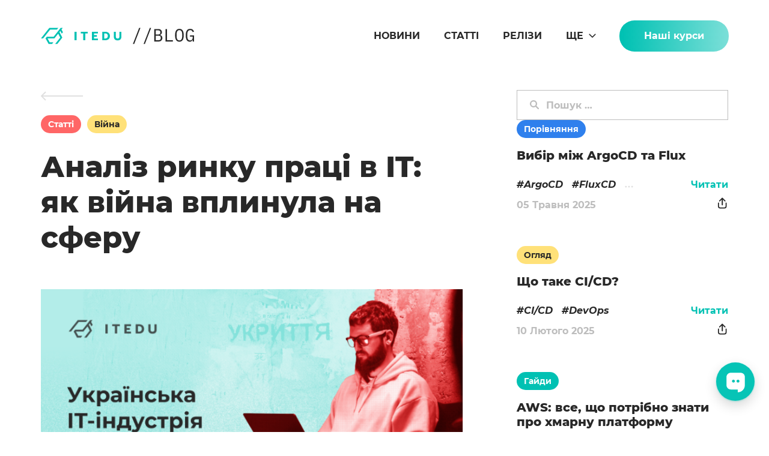

--- FILE ---
content_type: text/html; charset=UTF-8
request_url: https://itedu.center/ua/blog/articles/analiz-rinku-praci-v-it-yak-vijna-vplinula-na-sferu/
body_size: 21661
content:
<!DOCTYPE html>
<html dir="ltr" lang="uk" prefix="og: https://ogp.me/ns#">
<head>
    <style>
        .flex {
            align-items: flex-start;
            display: flex;
            flex-wrap: wrap
        }
        *, :after, :before {
            box-sizing: border-box;
        }
        * {
            margin: 0;
            padding: 0;
            word-break: break-word;
        }
        body {
            color: #282828;
            font-family: Montserrat,sans-serif;
            line-height: 1.625;
        }
        body, html {
            scroll-padding: 10px 0 0 0;
        }

        .page_holder {
            display: flex;
            flex-direction: column;
            min-height: 100vh;
            padding-top: 120px;
        }
        @media screen and (max-width: 1143px) {
            .page_holder {
                padding-top:60px
            }
        }

        @media screen and (max-width: 1143px)and (min-width:768px) {
            .page_holder {
                padding-top:90px
            }
        }

        .page__header {
            left: 0;
            position: fixed;
            right: 0;
            top: 0;
        }

        .main_content {
            padding-top: 30px;
        }
        .main_content {
            flex: 1 0 auto;
            padding: 20px 0 70px;
        }
        @media screen and (min-width: 1144px) {
            .main_area {
                margin-left:0;
                width: calc(100% - 441px)
            }
        }

        @media screen and (max-width: 1143px) {
            .side_bar {
                margin-bottom:70px;
                margin-top: 100px;
                width: 100%
            }
        }

        @media screen and (min-width: 1144px) {
            .side_bar {
                align-self:stretch;
                width: 352px
            }
        }
    </style>
    <meta charset="UTF-8">

    <meta name="msvalidate.01" content="89E1FD77D1F47614F0CC831EB6D81ECD" />
    <meta http-equiv="X-UA-Compatible" content="IE=edge">
    <meta name="theme-color" content="#fff">
    <meta name="apple-mobile-web-app-status-bar-style" content="black-translucent">
    <meta name="viewport"
          content="width=device-width, user-scalable=no, initial-scale=1.0, maximum-scale=1.0, minimum-scale=1.0">
    <link rel="apple-touch-icon" sizes="57x57" href="https://cdn-blog.itedu.center/ua/blog/wp-content/themes/iteducenter/library/assets/favicon/apple-icon-57x57.png">
    <link rel="apple-touch-icon" sizes="60x60" href="https://cdn-blog.itedu.center/ua/blog/wp-content/themes/iteducenter/library/assets/favicon/apple-icon-60x60.png">
    <link rel="apple-touch-icon" sizes="72x72" href="https://cdn-blog.itedu.center/ua/blog/wp-content/themes/iteducenter/library/assets/favicon/apple-icon-72x72.png">
    <link rel="apple-touch-icon" sizes="76x76" href="https://cdn-blog.itedu.center/ua/blog/wp-content/themes/iteducenter/library/assets/favicon/apple-icon-76x76.png">
    <link rel="apple-touch-icon" sizes="114x114" href="https://cdn-blog.itedu.center/ua/blog/wp-content/themes/iteducenter/library/assets/favicon/apple-icon-114x114.png">
    <link rel="apple-touch-icon" sizes="120x120" href="https://cdn-blog.itedu.center/ua/blog/wp-content/themes/iteducenter/library/assets/favicon/apple-icon-120x120.png">
    <link rel="apple-touch-icon" sizes="144x144" href="https://cdn-blog.itedu.center/ua/blog/wp-content/themes/iteducenter/library/assets/favicon/apple-icon-144x144.png">
    <link rel="apple-touch-icon" sizes="152x152" href="https://cdn-blog.itedu.center/ua/blog/wp-content/themes/iteducenter/library/assets/favicon/apple-icon-152x152.png">
    <link rel="apple-touch-icon" sizes="180x180" href="https://cdn-blog.itedu.center/ua/blog/wp-content/themes/iteducenter/library/assets/favicon/apple-icon-180x180.png">
    <link rel="icon" type="image/png" sizes="192x192" href="https://cdn-blog.itedu.center/ua/blog/wp-content/themes/iteducenter/library/assets/favicon/android-icon-192x192.png">
    <link rel="icon" type="image/png" sizes="32x32" href="https://cdn-blog.itedu.center/ua/blog/wp-content/themes/iteducenter/library/assets/favicon/favicon-32x32.png">
    <link rel="icon" type="image/png" sizes="96x96" href="https://cdn-blog.itedu.center/ua/blog/wp-content/themes/iteducenter/library/assets/favicon/favicon-96x96.png">
    <link rel="icon" type="image/png" sizes="16x16" href="https://cdn-blog.itedu.center/ua/blog/wp-content/themes/iteducenter/library/assets/favicon/favicon-16x16.png">
    <link rel="manifest" href="https://cdn-blog.itedu.center/ua/blog/wp-content/themes/iteducenter/library/assets/favicon/manifest.json">
    <meta name="msapplication-TileColor" content="#ffffff">
    <meta name="msapplication-TileImage" content="https://cdn-blog.itedu.center/ua/blog/wp-content/themes/iteducenter/library/assets/favicon/ms-icon-144x144.png">
    <meta name="theme-color" content="#ffffff">



    <link rel="profile" href="https://gmpg.org/xfn/11">
    <link rel="pingback" href="https://itedu.center/ua/blog/xmlrpc.php">
    <!--[if IE]><script src="https://cdn-blog.itedu.center/ua/blog/wp-content/themes/iteducenter/library/js/html5.js.gzip"></script><![endif]-->
    <title>Аналіз ринку праці в IT: як війна вплинула на сферу - IT Education Blog</title>
	<style>img:is([sizes="auto" i], [sizes^="auto," i]) { contain-intrinsic-size: 3000px 1500px }</style>
	
		<!-- All in One SEO 4.8.5 - aioseo.com -->
	<meta name="description" content="Українська ІТ-галузь зараз працює приблизно на 80% потужності проти довоєнного рівня. Зараз невідомо, чи збережеться ця тенденція та які наслідки війна нанесе сфері як локально, так і для Європи." />
	<meta name="robots" content="max-image-preview:large" />
	<meta name="author" content="Text Writer"/>
	<meta name="google-site-verification" content="9vQhjsXZXJjvlP2Gh9D81b1Z-2Ud5QNhzrws_SZCHMY" />
	<meta name="msvalidate.01" content="89E1FD77D1F47614F0CC831EB6D81ECD" />
	<meta name="keywords" content="it,ukraine,статті,війна" />
	<link rel="canonical" href="https://itedu.center/ua/blog/articles/analiz-rinku-praci-v-it-yak-vijna-vplinula-na-sferu/" />
	<meta name="generator" content="All in One SEO (AIOSEO) 4.8.5" />
		<meta property="og:locale" content="en_US" />
		<meta property="og:site_name" content="IT Education Center Blog" />
		<meta property="og:type" content="article" />
		<meta property="og:title" content="Аналіз ринку праці в IT: як війна вплинула на сферу - IT Education Blog" />
		<meta property="og:description" content="Українська ІТ-галузь зараз працює приблизно на 80% потужності проти довоєнного рівня. Зараз невідомо, чи збережеться ця тенденція та які наслідки війна нанесе сфері як локально, так і для Європи." />
		<meta property="og:url" content="https://itedu.center/ua/blog/articles/analiz-rinku-praci-v-it-yak-vijna-vplinula-na-sferu/" />
		<meta property="og:image" content="https://cdn-blog.itedu.center/ua/blog/wp-content/uploads/2022/05/ІТ-індустрія.png" />
		<meta property="og:image:secure_url" content="https://cdn-blog.itedu.center/ua/blog/wp-content/uploads/2022/05/ІТ-індустрія.png" />
		<meta property="og:image:width" content="800" />
		<meta property="og:image:height" content="454" />
		<meta property="article:published_time" content="2022-05-18T15:32:25+00:00" />
		<meta property="article:modified_time" content="2024-04-29T16:50:18+00:00" />
		<meta property="article:publisher" content="https://www.facebook.com/iteducenterua" />
		<meta name="twitter:card" content="summary" />
		<meta name="twitter:site" content="@it_edu_center" />
		<meta name="twitter:title" content="Аналіз ринку праці в IT: як війна вплинула на сферу - IT Education Blog" />
		<meta name="twitter:description" content="Українська ІТ-галузь зараз працює приблизно на 80% потужності проти довоєнного рівня. Зараз невідомо, чи збережеться ця тенденція та які наслідки війна нанесе сфері як локально, так і для Європи." />
		<meta name="twitter:image" content="https://cdn-blog.itedu.center/ua/blog/wp-content/uploads/2022/05/ІТ-індустрія.png" />
		<script type="application/ld+json" class="aioseo-schema">
			{"@context":"https:\/\/schema.org","@graph":[{"@type":"Article","@id":"https:\/\/itedu.center\/ua\/blog\/articles\/analiz-rinku-praci-v-it-yak-vijna-vplinula-na-sferu\/#article","name":"\u0410\u043d\u0430\u043b\u0456\u0437 \u0440\u0438\u043d\u043a\u0443 \u043f\u0440\u0430\u0446\u0456 \u0432 IT: \u044f\u043a \u0432\u0456\u0439\u043d\u0430 \u0432\u043f\u043b\u0438\u043d\u0443\u043b\u0430 \u043d\u0430 \u0441\u0444\u0435\u0440\u0443 - IT Education Blog","headline":"\u0410\u043d\u0430\u043b\u0456\u0437 \u0440\u0438\u043d\u043a\u0443 \u043f\u0440\u0430\u0446\u0456 \u0432 IT: \u044f\u043a \u0432\u0456\u0439\u043d\u0430 \u0432\u043f\u043b\u0438\u043d\u0443\u043b\u0430 \u043d\u0430 \u0441\u0444\u0435\u0440\u0443","author":{"@id":"https:\/\/itedu.center\/ua\/blog\/author\/writer\/#author"},"publisher":{"@id":"https:\/\/itedu.center\/ua\/blog\/#organization"},"image":{"@type":"ImageObject","url":"https:\/\/itedu.center\/ua\/blog\/wp-content\/uploads\/2022\/05\/\u0406\u0422-\u0456\u043d\u0434\u0443\u0441\u0442\u0440\u0456\u044f.png","width":800,"height":454},"datePublished":"2022-05-18T17:32:25+03:00","dateModified":"2024-04-29T19:50:18+03:00","inLanguage":"ua","mainEntityOfPage":{"@id":"https:\/\/itedu.center\/ua\/blog\/articles\/analiz-rinku-praci-v-it-yak-vijna-vplinula-na-sferu\/#webpage"},"isPartOf":{"@id":"https:\/\/itedu.center\/ua\/blog\/articles\/analiz-rinku-praci-v-it-yak-vijna-vplinula-na-sferu\/#webpage"},"articleSection":"\u0421\u0442\u0430\u0442\u0442\u0456, \u0412\u0456\u0439\u043d\u0430, IT, Ukraine"},{"@type":"BreadcrumbList","@id":"https:\/\/itedu.center\/ua\/blog\/articles\/analiz-rinku-praci-v-it-yak-vijna-vplinula-na-sferu\/#breadcrumblist","itemListElement":[{"@type":"ListItem","@id":"https:\/\/itedu.center\/ua\/blog#listItem","position":1,"name":"\u0413\u043b\u0430\u0432\u043d\u0430\u044f","item":"https:\/\/itedu.center\/ua\/blog","nextItem":{"@type":"ListItem","@id":"https:\/\/itedu.center\/ua\/blog\/category\/articles\/#listItem","name":"\u0421\u0442\u0430\u0442\u0442\u0456"}},{"@type":"ListItem","@id":"https:\/\/itedu.center\/ua\/blog\/category\/articles\/#listItem","position":2,"name":"\u0421\u0442\u0430\u0442\u0442\u0456","item":"https:\/\/itedu.center\/ua\/blog\/category\/articles\/","nextItem":{"@type":"ListItem","@id":"https:\/\/itedu.center\/ua\/blog\/articles\/analiz-rinku-praci-v-it-yak-vijna-vplinula-na-sferu\/#listItem","name":"\u0410\u043d\u0430\u043b\u0456\u0437 \u0440\u0438\u043d\u043a\u0443 \u043f\u0440\u0430\u0446\u0456 \u0432 IT: \u044f\u043a \u0432\u0456\u0439\u043d\u0430 \u0432\u043f\u043b\u0438\u043d\u0443\u043b\u0430 \u043d\u0430 \u0441\u0444\u0435\u0440\u0443"},"previousItem":{"@type":"ListItem","@id":"https:\/\/itedu.center\/ua\/blog#listItem","name":"\u0413\u043b\u0430\u0432\u043d\u0430\u044f"}},{"@type":"ListItem","@id":"https:\/\/itedu.center\/ua\/blog\/articles\/analiz-rinku-praci-v-it-yak-vijna-vplinula-na-sferu\/#listItem","position":3,"name":"\u0410\u043d\u0430\u043b\u0456\u0437 \u0440\u0438\u043d\u043a\u0443 \u043f\u0440\u0430\u0446\u0456 \u0432 IT: \u044f\u043a \u0432\u0456\u0439\u043d\u0430 \u0432\u043f\u043b\u0438\u043d\u0443\u043b\u0430 \u043d\u0430 \u0441\u0444\u0435\u0440\u0443","previousItem":{"@type":"ListItem","@id":"https:\/\/itedu.center\/ua\/blog\/category\/articles\/#listItem","name":"\u0421\u0442\u0430\u0442\u0442\u0456"}}]},{"@type":"Organization","@id":"https:\/\/itedu.center\/ua\/blog\/#organization","name":"IT Education Center","description":"\u041d\u043e\u0432\u0438\u043d\u0438 \u043f\u0440\u043e \u043a\u0443\u0440\u0441\u0438, \u0430\u043a\u0442\u0443\u0430\u043b\u044c\u043d\u0456 IT \u043d\u043e\u0432\u0438\u043d\u0438, \u043b\u0430\u0439\u0444\u0445\u0430\u043a\u0438, \u043f\u043e\u0440\u0430\u0434\u0438 \u043f\u043e \u043d\u0430\u0432\u0447\u0430\u043d\u043d\u044e \u0434\u043b\u044f \u0441\u0438\u0441\u0430\u0434\u043c\u0456\u043d\u0456\u0432 \u0442\u0430 devops","url":"https:\/\/itedu.center\/ua\/blog\/","telephone":"+380442909790","logo":{"@type":"ImageObject","url":"https:\/\/itedu.center\/ua\/blog\/wp-content\/uploads\/2024\/06\/ITEDU_logo_200-200.png","@id":"https:\/\/itedu.center\/ua\/blog\/articles\/analiz-rinku-praci-v-it-yak-vijna-vplinula-na-sferu\/#organizationLogo","width":200,"height":200},"image":{"@id":"https:\/\/itedu.center\/ua\/blog\/articles\/analiz-rinku-praci-v-it-yak-vijna-vplinula-na-sferu\/#organizationLogo"},"sameAs":["https:\/\/www.instagram.com\/iteducenter","https:\/\/www.youtube.com\/channel\/UCtuv0s5o1AMeAlbMx7ZFyoA","https:\/\/www.linkedin.com\/company\/iteducenterua"]},{"@type":"Person","@id":"https:\/\/itedu.center\/ua\/blog\/author\/writer\/#author","url":"https:\/\/itedu.center\/ua\/blog\/author\/writer\/","name":"Text Writer","image":{"@type":"ImageObject","@id":"https:\/\/itedu.center\/ua\/blog\/articles\/analiz-rinku-praci-v-it-yak-vijna-vplinula-na-sferu\/#authorImage","url":"https:\/\/secure.gravatar.com\/avatar\/1b2cd638a17a4794867dcad8ac583a1ea5c502691a738b6c67d58931ead3efa0?s=96&r=g","width":96,"height":96,"caption":"Text Writer"}},{"@type":"WebPage","@id":"https:\/\/itedu.center\/ua\/blog\/articles\/analiz-rinku-praci-v-it-yak-vijna-vplinula-na-sferu\/#webpage","url":"https:\/\/itedu.center\/ua\/blog\/articles\/analiz-rinku-praci-v-it-yak-vijna-vplinula-na-sferu\/","name":"\u0410\u043d\u0430\u043b\u0456\u0437 \u0440\u0438\u043d\u043a\u0443 \u043f\u0440\u0430\u0446\u0456 \u0432 IT: \u044f\u043a \u0432\u0456\u0439\u043d\u0430 \u0432\u043f\u043b\u0438\u043d\u0443\u043b\u0430 \u043d\u0430 \u0441\u0444\u0435\u0440\u0443 - IT Education Blog","description":"\u0423\u043a\u0440\u0430\u0457\u043d\u0441\u044c\u043a\u0430 \u0406\u0422-\u0433\u0430\u043b\u0443\u0437\u044c \u0437\u0430\u0440\u0430\u0437 \u043f\u0440\u0430\u0446\u044e\u0454 \u043f\u0440\u0438\u0431\u043b\u0438\u0437\u043d\u043e \u043d\u0430 80% \u043f\u043e\u0442\u0443\u0436\u043d\u043e\u0441\u0442\u0456 \u043f\u0440\u043e\u0442\u0438 \u0434\u043e\u0432\u043e\u0454\u043d\u043d\u043e\u0433\u043e \u0440\u0456\u0432\u043d\u044f. \u0417\u0430\u0440\u0430\u0437 \u043d\u0435\u0432\u0456\u0434\u043e\u043c\u043e, \u0447\u0438 \u0437\u0431\u0435\u0440\u0435\u0436\u0435\u0442\u044c\u0441\u044f \u0446\u044f \u0442\u0435\u043d\u0434\u0435\u043d\u0446\u0456\u044f \u0442\u0430 \u044f\u043a\u0456 \u043d\u0430\u0441\u043b\u0456\u0434\u043a\u0438 \u0432\u0456\u0439\u043d\u0430 \u043d\u0430\u043d\u0435\u0441\u0435 \u0441\u0444\u0435\u0440\u0456 \u044f\u043a \u043b\u043e\u043a\u0430\u043b\u044c\u043d\u043e, \u0442\u0430\u043a \u0456 \u0434\u043b\u044f \u0404\u0432\u0440\u043e\u043f\u0438.","inLanguage":"ua","isPartOf":{"@id":"https:\/\/itedu.center\/ua\/blog\/#website"},"breadcrumb":{"@id":"https:\/\/itedu.center\/ua\/blog\/articles\/analiz-rinku-praci-v-it-yak-vijna-vplinula-na-sferu\/#breadcrumblist"},"author":{"@id":"https:\/\/itedu.center\/ua\/blog\/author\/writer\/#author"},"creator":{"@id":"https:\/\/itedu.center\/ua\/blog\/author\/writer\/#author"},"image":{"@type":"ImageObject","url":"https:\/\/itedu.center\/ua\/blog\/wp-content\/uploads\/2022\/05\/\u0406\u0422-\u0456\u043d\u0434\u0443\u0441\u0442\u0440\u0456\u044f.png","@id":"https:\/\/itedu.center\/ua\/blog\/articles\/analiz-rinku-praci-v-it-yak-vijna-vplinula-na-sferu\/#mainImage","width":800,"height":454},"primaryImageOfPage":{"@id":"https:\/\/itedu.center\/ua\/blog\/articles\/analiz-rinku-praci-v-it-yak-vijna-vplinula-na-sferu\/#mainImage"},"datePublished":"2022-05-18T17:32:25+03:00","dateModified":"2024-04-29T19:50:18+03:00"},{"@type":"WebSite","@id":"https:\/\/itedu.center\/ua\/blog\/#website","url":"https:\/\/itedu.center\/ua\/blog\/","name":"IT Education Center Blog","description":"\u041d\u043e\u0432\u0438\u043d\u0438 \u043f\u0440\u043e \u043a\u0443\u0440\u0441\u0438, \u0430\u043a\u0442\u0443\u0430\u043b\u044c\u043d\u0456 IT \u043d\u043e\u0432\u0438\u043d\u0438, \u043b\u0430\u0439\u0444\u0445\u0430\u043a\u0438, \u043f\u043e\u0440\u0430\u0434\u0438 \u043f\u043e \u043d\u0430\u0432\u0447\u0430\u043d\u043d\u044e \u0434\u043b\u044f \u0441\u0438\u0441\u0430\u0434\u043c\u0456\u043d\u0456\u0432 \u0442\u0430 devops","inLanguage":"ua","publisher":{"@id":"https:\/\/itedu.center\/ua\/blog\/#organization"}}]}
		</script>
		<script type="text/javascript">
			(function(c,l,a,r,i,t,y){
			c[a]=c[a]||function(){(c[a].q=c[a].q||[]).push(arguments)};t=l.createElement(r);t.async=1;
			t.src="https://www.clarity.ms/tag/"+i+"?ref=aioseo";y=l.getElementsByTagName(r)[0];y.parentNode.insertBefore(t,y);
		})(window, document, "clarity", "script", "eomsx1na0v");
		</script>
		<!-- All in One SEO -->

<link rel='dns-prefetch' href='//static.addtoany.com' />
<link rel="alternate" type="application/rss+xml" title="IT Education Center Blog - блог навчального центру DevOps &raquo; стрічка" href="https://itedu.center/ua/blog/feed/" />
<link rel="alternate" type="application/rss+xml" title="IT Education Center Blog - блог навчального центру DevOps &raquo; Канал коментарів" href="https://itedu.center/ua/blog/comments/feed/" />
<script type="text/javascript" id="wpp-js" src="https://cdn-blog.itedu.center/ua/blog/wp-content/plugins/wordpress-popular-posts/assets/js/wpp.min.js.gzip?ver=7.3.3" data-sampling="1" data-sampling-rate="100" data-api-url="https://itedu.center/ua/blog/wp-json/wordpress-popular-posts" data-post-id="33374" data-token="79774d2305" data-lang="0" data-debug="0"></script>
<link rel="alternate" type="application/rss+xml" title="IT Education Center Blog - блог навчального центру DevOps &raquo; Аналіз ринку праці в IT: як війна вплинула на сферу Канал коментарів" href="https://itedu.center/ua/blog/articles/analiz-rinku-praci-v-it-yak-vijna-vplinula-na-sferu/feed/" />
<link rel='stylesheet' id='wp-block-library-css' href='https://cdn-blog.itedu.center/ua/blog/wp-includes/css/dist/block-library/style.min.css.gzip?ver=6.8.2' type='text/css' media='all' />
<style id='classic-theme-styles-inline-css' type='text/css'>
/*! This file is auto-generated */
.wp-block-button__link{color:#fff;background-color:#32373c;border-radius:9999px;box-shadow:none;text-decoration:none;padding:calc(.667em + 2px) calc(1.333em + 2px);font-size:1.125em}.wp-block-file__button{background:#32373c;color:#fff;text-decoration:none}
</style>
<style id='global-styles-inline-css' type='text/css'>
:root{--wp--preset--aspect-ratio--square: 1;--wp--preset--aspect-ratio--4-3: 4/3;--wp--preset--aspect-ratio--3-4: 3/4;--wp--preset--aspect-ratio--3-2: 3/2;--wp--preset--aspect-ratio--2-3: 2/3;--wp--preset--aspect-ratio--16-9: 16/9;--wp--preset--aspect-ratio--9-16: 9/16;--wp--preset--color--black: #000000;--wp--preset--color--cyan-bluish-gray: #abb8c3;--wp--preset--color--white: #ffffff;--wp--preset--color--pale-pink: #f78da7;--wp--preset--color--vivid-red: #cf2e2e;--wp--preset--color--luminous-vivid-orange: #ff6900;--wp--preset--color--luminous-vivid-amber: #fcb900;--wp--preset--color--light-green-cyan: #7bdcb5;--wp--preset--color--vivid-green-cyan: #00d084;--wp--preset--color--pale-cyan-blue: #8ed1fc;--wp--preset--color--vivid-cyan-blue: #0693e3;--wp--preset--color--vivid-purple: #9b51e0;--wp--preset--gradient--vivid-cyan-blue-to-vivid-purple: linear-gradient(135deg,rgba(6,147,227,1) 0%,rgb(155,81,224) 100%);--wp--preset--gradient--light-green-cyan-to-vivid-green-cyan: linear-gradient(135deg,rgb(122,220,180) 0%,rgb(0,208,130) 100%);--wp--preset--gradient--luminous-vivid-amber-to-luminous-vivid-orange: linear-gradient(135deg,rgba(252,185,0,1) 0%,rgba(255,105,0,1) 100%);--wp--preset--gradient--luminous-vivid-orange-to-vivid-red: linear-gradient(135deg,rgba(255,105,0,1) 0%,rgb(207,46,46) 100%);--wp--preset--gradient--very-light-gray-to-cyan-bluish-gray: linear-gradient(135deg,rgb(238,238,238) 0%,rgb(169,184,195) 100%);--wp--preset--gradient--cool-to-warm-spectrum: linear-gradient(135deg,rgb(74,234,220) 0%,rgb(151,120,209) 20%,rgb(207,42,186) 40%,rgb(238,44,130) 60%,rgb(251,105,98) 80%,rgb(254,248,76) 100%);--wp--preset--gradient--blush-light-purple: linear-gradient(135deg,rgb(255,206,236) 0%,rgb(152,150,240) 100%);--wp--preset--gradient--blush-bordeaux: linear-gradient(135deg,rgb(254,205,165) 0%,rgb(254,45,45) 50%,rgb(107,0,62) 100%);--wp--preset--gradient--luminous-dusk: linear-gradient(135deg,rgb(255,203,112) 0%,rgb(199,81,192) 50%,rgb(65,88,208) 100%);--wp--preset--gradient--pale-ocean: linear-gradient(135deg,rgb(255,245,203) 0%,rgb(182,227,212) 50%,rgb(51,167,181) 100%);--wp--preset--gradient--electric-grass: linear-gradient(135deg,rgb(202,248,128) 0%,rgb(113,206,126) 100%);--wp--preset--gradient--midnight: linear-gradient(135deg,rgb(2,3,129) 0%,rgb(40,116,252) 100%);--wp--preset--font-size--small: 13px;--wp--preset--font-size--medium: 20px;--wp--preset--font-size--large: 36px;--wp--preset--font-size--x-large: 42px;--wp--preset--spacing--20: 0.44rem;--wp--preset--spacing--30: 0.67rem;--wp--preset--spacing--40: 1rem;--wp--preset--spacing--50: 1.5rem;--wp--preset--spacing--60: 2.25rem;--wp--preset--spacing--70: 3.38rem;--wp--preset--spacing--80: 5.06rem;--wp--preset--shadow--natural: 6px 6px 9px rgba(0, 0, 0, 0.2);--wp--preset--shadow--deep: 12px 12px 50px rgba(0, 0, 0, 0.4);--wp--preset--shadow--sharp: 6px 6px 0px rgba(0, 0, 0, 0.2);--wp--preset--shadow--outlined: 6px 6px 0px -3px rgba(255, 255, 255, 1), 6px 6px rgba(0, 0, 0, 1);--wp--preset--shadow--crisp: 6px 6px 0px rgba(0, 0, 0, 1);}:where(.is-layout-flex){gap: 0.5em;}:where(.is-layout-grid){gap: 0.5em;}body .is-layout-flex{display: flex;}.is-layout-flex{flex-wrap: wrap;align-items: center;}.is-layout-flex > :is(*, div){margin: 0;}body .is-layout-grid{display: grid;}.is-layout-grid > :is(*, div){margin: 0;}:where(.wp-block-columns.is-layout-flex){gap: 2em;}:where(.wp-block-columns.is-layout-grid){gap: 2em;}:where(.wp-block-post-template.is-layout-flex){gap: 1.25em;}:where(.wp-block-post-template.is-layout-grid){gap: 1.25em;}.has-black-color{color: var(--wp--preset--color--black) !important;}.has-cyan-bluish-gray-color{color: var(--wp--preset--color--cyan-bluish-gray) !important;}.has-white-color{color: var(--wp--preset--color--white) !important;}.has-pale-pink-color{color: var(--wp--preset--color--pale-pink) !important;}.has-vivid-red-color{color: var(--wp--preset--color--vivid-red) !important;}.has-luminous-vivid-orange-color{color: var(--wp--preset--color--luminous-vivid-orange) !important;}.has-luminous-vivid-amber-color{color: var(--wp--preset--color--luminous-vivid-amber) !important;}.has-light-green-cyan-color{color: var(--wp--preset--color--light-green-cyan) !important;}.has-vivid-green-cyan-color{color: var(--wp--preset--color--vivid-green-cyan) !important;}.has-pale-cyan-blue-color{color: var(--wp--preset--color--pale-cyan-blue) !important;}.has-vivid-cyan-blue-color{color: var(--wp--preset--color--vivid-cyan-blue) !important;}.has-vivid-purple-color{color: var(--wp--preset--color--vivid-purple) !important;}.has-black-background-color{background-color: var(--wp--preset--color--black) !important;}.has-cyan-bluish-gray-background-color{background-color: var(--wp--preset--color--cyan-bluish-gray) !important;}.has-white-background-color{background-color: var(--wp--preset--color--white) !important;}.has-pale-pink-background-color{background-color: var(--wp--preset--color--pale-pink) !important;}.has-vivid-red-background-color{background-color: var(--wp--preset--color--vivid-red) !important;}.has-luminous-vivid-orange-background-color{background-color: var(--wp--preset--color--luminous-vivid-orange) !important;}.has-luminous-vivid-amber-background-color{background-color: var(--wp--preset--color--luminous-vivid-amber) !important;}.has-light-green-cyan-background-color{background-color: var(--wp--preset--color--light-green-cyan) !important;}.has-vivid-green-cyan-background-color{background-color: var(--wp--preset--color--vivid-green-cyan) !important;}.has-pale-cyan-blue-background-color{background-color: var(--wp--preset--color--pale-cyan-blue) !important;}.has-vivid-cyan-blue-background-color{background-color: var(--wp--preset--color--vivid-cyan-blue) !important;}.has-vivid-purple-background-color{background-color: var(--wp--preset--color--vivid-purple) !important;}.has-black-border-color{border-color: var(--wp--preset--color--black) !important;}.has-cyan-bluish-gray-border-color{border-color: var(--wp--preset--color--cyan-bluish-gray) !important;}.has-white-border-color{border-color: var(--wp--preset--color--white) !important;}.has-pale-pink-border-color{border-color: var(--wp--preset--color--pale-pink) !important;}.has-vivid-red-border-color{border-color: var(--wp--preset--color--vivid-red) !important;}.has-luminous-vivid-orange-border-color{border-color: var(--wp--preset--color--luminous-vivid-orange) !important;}.has-luminous-vivid-amber-border-color{border-color: var(--wp--preset--color--luminous-vivid-amber) !important;}.has-light-green-cyan-border-color{border-color: var(--wp--preset--color--light-green-cyan) !important;}.has-vivid-green-cyan-border-color{border-color: var(--wp--preset--color--vivid-green-cyan) !important;}.has-pale-cyan-blue-border-color{border-color: var(--wp--preset--color--pale-cyan-blue) !important;}.has-vivid-cyan-blue-border-color{border-color: var(--wp--preset--color--vivid-cyan-blue) !important;}.has-vivid-purple-border-color{border-color: var(--wp--preset--color--vivid-purple) !important;}.has-vivid-cyan-blue-to-vivid-purple-gradient-background{background: var(--wp--preset--gradient--vivid-cyan-blue-to-vivid-purple) !important;}.has-light-green-cyan-to-vivid-green-cyan-gradient-background{background: var(--wp--preset--gradient--light-green-cyan-to-vivid-green-cyan) !important;}.has-luminous-vivid-amber-to-luminous-vivid-orange-gradient-background{background: var(--wp--preset--gradient--luminous-vivid-amber-to-luminous-vivid-orange) !important;}.has-luminous-vivid-orange-to-vivid-red-gradient-background{background: var(--wp--preset--gradient--luminous-vivid-orange-to-vivid-red) !important;}.has-very-light-gray-to-cyan-bluish-gray-gradient-background{background: var(--wp--preset--gradient--very-light-gray-to-cyan-bluish-gray) !important;}.has-cool-to-warm-spectrum-gradient-background{background: var(--wp--preset--gradient--cool-to-warm-spectrum) !important;}.has-blush-light-purple-gradient-background{background: var(--wp--preset--gradient--blush-light-purple) !important;}.has-blush-bordeaux-gradient-background{background: var(--wp--preset--gradient--blush-bordeaux) !important;}.has-luminous-dusk-gradient-background{background: var(--wp--preset--gradient--luminous-dusk) !important;}.has-pale-ocean-gradient-background{background: var(--wp--preset--gradient--pale-ocean) !important;}.has-electric-grass-gradient-background{background: var(--wp--preset--gradient--electric-grass) !important;}.has-midnight-gradient-background{background: var(--wp--preset--gradient--midnight) !important;}.has-small-font-size{font-size: var(--wp--preset--font-size--small) !important;}.has-medium-font-size{font-size: var(--wp--preset--font-size--medium) !important;}.has-large-font-size{font-size: var(--wp--preset--font-size--large) !important;}.has-x-large-font-size{font-size: var(--wp--preset--font-size--x-large) !important;}
:where(.wp-block-post-template.is-layout-flex){gap: 1.25em;}:where(.wp-block-post-template.is-layout-grid){gap: 1.25em;}
:where(.wp-block-columns.is-layout-flex){gap: 2em;}:where(.wp-block-columns.is-layout-grid){gap: 2em;}
:root :where(.wp-block-pullquote){font-size: 1.5em;line-height: 1.6;}
</style>
<link rel='stylesheet' id='wordpress-popular-posts-css-css' href='https://cdn-blog.itedu.center/ua/blog/wp-content/plugins/wordpress-popular-posts/assets/css/wpp.css.gzip?ver=7.3.3' type='text/css' media='all' />
<link rel='stylesheet' id='main_css-css' href='https://cdn-blog.itedu.center/ua/blog/wp-content/themes/iteducenter/library/assets/css/main.css.gzip?ver=1.0.7' type='text/css' media='all' />
<link rel='stylesheet' id='single_css-css' href='https://cdn-blog.itedu.center/ua/blog/wp-content/themes/iteducenter/library/assets/css/single.css.gzip?ver=1.0.7' type='text/css' media='all' />
<link rel='stylesheet' id='addtoany-css' href='https://cdn-blog.itedu.center/ua/blog/wp-content/plugins/add-to-any/addtoany.min.css.gzip?ver=1.16' type='text/css' media='all' />
<link rel='stylesheet' id='wpglobus-css' href='https://cdn-blog.itedu.center/ua/blog/wp-content/plugins/wpglobus/includes/css/wpglobus.css.gzip?ver=3.0.0' type='text/css' media='all' />
<script type="text/javascript" id="addtoany-core-js-before">
/* <![CDATA[ */
window.a2a_config=window.a2a_config||{};a2a_config.callbacks=[];a2a_config.overlays=[];a2a_config.templates={};a2a_localize = {
	Share: "Share",
	Save: "Save",
	Subscribe: "Subscribe",
	Email: "Email",
	Bookmark: "Bookmark",
	ShowAll: "Show all",
	ShowLess: "Show less",
	FindServices: "Find service(s)",
	FindAnyServiceToAddTo: "Instantly find any service to add to",
	PoweredBy: "Powered by",
	ShareViaEmail: "Share via email",
	SubscribeViaEmail: "Subscribe via email",
	BookmarkInYourBrowser: "Bookmark in your browser",
	BookmarkInstructions: "Press Ctrl+D or \u2318+D to bookmark this page",
	AddToYourFavorites: "Add to your favorites",
	SendFromWebOrProgram: "Send from any email address or email program",
	EmailProgram: "Email program",
	More: "More&#8230;",
	ThanksForSharing: "Thanks for sharing!",
	ThanksForFollowing: "Thanks for following!"
};

a2a_config.icon_color="transparent,#282828";
a2a_config.thanks = {
    postShare: false,
    ad: false,
};
/* ]]> */
</script>
<script type="text/javascript" defer src="https://static.addtoany.com/menu/page.js" id="addtoany-core-js"></script>
<script type="text/javascript" src="https://cdn-blog.itedu.center/ua/blog/wp-includes/js/jquery/jquery.min.js.gzip?ver=3.7.1" id="jquery-core-js"></script>
<script type="text/javascript" src="https://cdn-blog.itedu.center/ua/blog/wp-includes/js/jquery/jquery-migrate.min.js.gzip?ver=3.4.1" id="jquery-migrate-js"></script>
<script type="text/javascript" defer src="https://cdn-blog.itedu.center/ua/blog/wp-content/plugins/add-to-any/addtoany.min.js.gzip?ver=1.1" id="addtoany-jquery-js"></script>
<script type="text/javascript" id="utils-js-extra">
/* <![CDATA[ */
var userSettings = {"url":"\/ua\/blog\/","uid":"0","time":"1769389195","secure":"1"};
/* ]]> */
</script>
<script type="text/javascript" src="https://cdn-blog.itedu.center/ua/blog/wp-includes/js/utils.min.js.gzip?ver=6.8.2" id="utils-js"></script>
<link rel="https://api.w.org/" href="https://itedu.center/ua/blog/wp-json/" /><link rel="alternate" title="JSON" type="application/json" href="https://itedu.center/ua/blog/wp-json/wp/v2/posts/33374" /><link rel="EditURI" type="application/rsd+xml" title="RSD" href="https://itedu.center/ua/blog/xmlrpc.php?rsd" />
<meta name="generator" content="WordPress 6.8.2" />
<link rel='shortlink' href='https://itedu.center/ua/blog/?p=33374' />
<link rel="alternate" title="oEmbed (JSON)" type="application/json+oembed" href="https://itedu.center/ua/blog/wp-json/oembed/1.0/embed?url=https%3A%2F%2Fitedu.center%2Fua%2Fblog%2Farticles%2Fanaliz-rinku-praci-v-it-yak-vijna-vplinula-na-sferu%2F" />
<link rel="alternate" title="oEmbed (XML)" type="text/xml+oembed" href="https://itedu.center/ua/blog/wp-json/oembed/1.0/embed?url=https%3A%2F%2Fitedu.center%2Fua%2Fblog%2Farticles%2Fanaliz-rinku-praci-v-it-yak-vijna-vplinula-na-sferu%2F&#038;format=xml" />
            <style id="wpp-loading-animation-styles">@-webkit-keyframes bgslide{from{background-position-x:0}to{background-position-x:-200%}}@keyframes bgslide{from{background-position-x:0}to{background-position-x:-200%}}.wpp-widget-block-placeholder,.wpp-shortcode-placeholder{margin:0 auto;width:60px;height:3px;background:#dd3737;background:linear-gradient(90deg,#dd3737 0%,#571313 10%,#dd3737 100%);background-size:200% auto;border-radius:3px;-webkit-animation:bgslide 1s infinite linear;animation:bgslide 1s infinite linear}</style>
            			<style media="screen">
				.wpglobus_flag_ua{background-image:url(https://cdn-blog.itedu.center/ua/blog/wp-content/plugins/wpglobus/flags/ua.png)}
			</style>
			<link rel="alternate" hreflang="x-default" href="https://itedu.center/ua/blog/articles/analiz-rinku-praci-v-it-yak-vijna-vplinula-na-sferu/" /><link rel="icon" href="https://cdn-blog.itedu.center/ua/blog/wp-content/uploads/2024/05/cropped-ITEDU_logo_200-200-32x32.png" sizes="32x32" />
<link rel="icon" href="https://cdn-blog.itedu.center/ua/blog/wp-content/uploads/2024/05/cropped-ITEDU_logo_200-200-192x192.png" sizes="192x192" />
<link rel="apple-touch-icon" href="https://cdn-blog.itedu.center/ua/blog/wp-content/uploads/2024/05/cropped-ITEDU_logo_200-200-180x180.png" />
<meta name="msapplication-TileImage" content="https://cdn-blog.itedu.center/ua/blog/wp-content/uploads/2024/05/cropped-ITEDU_logo_200-200-270x270.png" />

<!-- Google Tag Manager -->
<script>(function(w,d,s,l,i){w[l]=w[l]||[];w[l].push({'gtm.start':
new Date().getTime(),event:'gtm.js'});var f=d.getElementsByTagName(s)[0],
j=d.createElement(s),dl=l!='dataLayer'?'&l='+l:'';j.async=true;j.src=
'https://www.googletagmanager.com/gtm.js?id='+i+dl;f.parentNode.insertBefore(j,f);
})(window,document,'script','dataLayer','GTM-MF22XH');</script>
<!-- End Google Tag Manager -->

</head>
<body class="wp-singular post-template-default single single-post postid-33374 single-format-standard wp-theme-iteducenter">

<!-- Google Tag Manager (noscript) -->
<noscript><iframe src="https://www.googletagmanager.com/ns.html?id=GTM-MF22XH"
height="0" width="0" style="display:none;visibility:hidden"></iframe></noscript>
<!-- End Google Tag Manager (noscript) -->

<div class="page_holder">
    <header class="page__header">
        <div class="container flex f-ai-center">
            <a class="logo" href="https://itedu.center/ua/blog/">
                <img src="https://cdn-blog.itedu.center/ua/blog/wp-content/themes/iteducenter/library/assets/images/content/logo.svg.gzip"
                     alt="ITEDU Logo"
                     title="Навчаємо того, чим впевнено володіємо самі!"
                     width="255" height="28"> <!--TODO set multilanguage for logo title-->
                <!--img(src='https://cdn-blog.itedu.center/ua/blog/wp-content/themes/iteducenter/library/assets/images/content/logo.svg.gzip' alt='Logo' title=''We Teach What We Know Well!' width='255' height='28')-->
            </a>
                                                    <div class="header_navs__holder flex f-ai-center">
                <div class="widget widget_search hidden_from_1024">
                    <form class="search-form form"
                          role="search"
                          method="get"
                          action="https://itedu.center/ua/blog">
                        <input class="search-field js-field" type="search"
                               value=""
                               placeholder="Пошук &hellip;"
                               name="s">
                        <button class="form__icons" type="reset" onclick="clearInput(this)">
                            <svg class="icon icon_clear" width="12" height="12">
                                <use xlink:href="https://itedu.center/ua/blog/wp-content/themes/iteducenter/library/assets/images/sprites/sprite.svg#error_icon"></use>
                            </svg>
                        </button>
                    </form>
                    </aside>
                </div>
                                                                    <nav class="header_menu"><ul class="header_menu__list flex"><li class="header_menu__item">
            <a class="header_menu__link" href="https://itedu.center/ua/blog/category/news/">Новини</a>
        </li><li class="header_menu__item">
            <a class="header_menu__link" href="https://itedu.center/ua/blog/category/articles/">Статті</a>
        </li><li class="header_menu__item">
            <a class="header_menu__link" href="https://itedu.center/ua/blog/category/releases/">Релізи</a>
        </li><li class="header_menu__item hidden_to_1023">
                            <span class="header_menu__link">щЕ<svg
                                        class="header_menu__arrow_icon" width="12" height="19"><use
                                            xlink:href="https://itedu.center/ua/blog/wp-content/themes/iteducenter/library/assets/images/sprites/sprite.svg#menu_arrow"></use></svg></span>
                            <ul class="header_menu__sub"><li class="header_menu__item"><a class="header_menu__link" href="https://itedu.center/ua/blog/category/guides/">Гайди</a></li><li class="header_menu__item"><a class="header_menu__link" href="https://itedu.center/ua/blog/category/ratings/">Рейтинги</a></li><li class="header_menu__item"><a class="header_menu__link" href="https://itedu.center/ua/blog/category/comparisons/">Порівняння</a></li><li class="header_menu__item"><a class="header_menu__link" href="https://itedu.center/ua/blog/category/promo/">Акції</a></li></ul></li><li class="header_menu__item hidden_from_1024">
                        <a class="header_menu__link" href="https://itedu.center/ua/blog/category/guides/">Гайди</a></li><li class="header_menu__item hidden_from_1024">
                        <a class="header_menu__link" href="https://itedu.center/ua/blog/category/ratings/">Рейтинги</a></li><li class="header_menu__item hidden_from_1024">
                        <a class="header_menu__link" href="https://itedu.center/ua/blog/category/comparisons/">Порівняння</a></li><li class="header_menu__item hidden_from_1024">
                        <a class="header_menu__link" href="https://itedu.center/ua/blog/category/promo/">Акції</a></li></ul></nav>                <a class="btn btn_cyan_gradient our_courses hidden_to_1023" id="header_our_courses__button" href="https://itedu.center/ua/courses/" target="_blank"><span>Наші курси</span></a></div>
            <div class="main_nav_button hidden_from_1144" role="button" tabindex="0">
                <div class="hamburger">
                    <div class="hamburger-inner"></div>
                </div>
            </div>
        </div>
    </header>

<main class="main_content">
    <div class="container flex">
        <div class="main_area container">
            <button class="back_link hidden_to_1143" onclick="window.backLink()">
    <svg class="icon" width="71" height="16">
        <use xlink:href="https://itedu.center/ua/blog/wp-content/themes/iteducenter/library/assets/images/sprites/sprite.svg#back_link_icon"></use>
    </svg>
</button>
            
                <article id="post-33374" class="post post-33374 type-post status-publish format-standard has-post-thumbnail hentry category-articles category-war tag-it tag-ukraine">
    <div class="text_holder">
    <header class="post__header">
                <div class="post__categories flex">
                <a class="post__category articles" href="https://itedu.center/ua/blog/category/articles/">Статті</a><a class="post__category war" href="https://itedu.center/ua/blog/category/war/">Війна</a>            </div>
                    <h1 class="post__title">Аналіз ринку праці в IT: як війна вплинула на сферу</h1>    </header>
    
        <figure class="post__image">
            <img width="750" height="426" src="https://cdn-blog.itedu.center/ua/blog/wp-content/uploads/2022/05/ІТ-індустрія.png" class="attachment-large size-large wp-post-image" alt="" decoding="async" fetchpriority="high" srcset="https://cdn-blog.itedu.center/ua/blog/wp-content/uploads/2022/05/ІТ-індустрія.png 800w, https://cdn-blog.itedu.center/ua/blog/wp-content/uploads/2022/05/ІТ-індустрія-300x170.png 300w, https://cdn-blog.itedu.center/ua/blog/wp-content/uploads/2022/05/ІТ-індустрія-768x436.png 768w" sizes="(max-width: 750px) 100vw, 750px" />        </figure>
            
<p><strong>У четвер, 24 лютого росія розпочала вторгнення в Україну. Це наймасштабніша геополітична подія в Європі з часів розпаду СРСР, а також найбільша війна в Європі з часів Другої світової. Усе, що відбувається в Україні має вплив на більшість сфер життя як нашої країни, так і ЄС. І якщо про економічні зміни постійно пишуть світові ЗМІ, то хотілося б розібратися з IT. У якому становищі зараз техносфера в Україні? Що із ринком праці? Та як усе це вплинуло на світову IT-спільноту? Про це й поміркуємо.</strong></p>



<p>Українська ІТ-галузь зараз працює приблизно на 80% потужності проти довоєнного рівня. Зараз невідомо, чи збережеться ця тенденція та які наслідки війна нанесе сфері як локально, так і для Європи.</p>



<h3 class="wp-block-heading">Дослідження ринку праці у сфері IT: тенденції та цифри</h3>



<ul class="wp-block-list"><li><strong>Рухаємось закордон</strong></li></ul>



<p>Ринок праці в IT змінив вектор напрямку у бік Польщі та інших європейських країн. І якщо ще у січні 2022 року більшість вакансій на DOU опублікували українські компанії, а пропозицій з-за кордону було близько 8%, то зараз таких вакансій вже 26%. До того ж деякі українські компанії активно розміщують пропозиції за кордоном (насамперед у Польщі). Логічно, що частка вакансій з позначкою “віддалено” істотно зросла: 62% в березні (від усіх оголошень) й 70% у квітні.</p>



<ul class="wp-block-list"><li><strong>Кількість пропозицій роботи зменшилась у 2 рази</strong></li></ul>



<p>Найгірший період для пошуку роботи був у березні 2022 року. Далі ситуація трохи покращилася, але все одно тримається на невтішному рівні. <img decoding="async" src="https://lh4.googleusercontent.com/ZPH61lZiRer2RQAt7LzsFc1aQxjmbYbM6CP6tz7xSOvRiAe5rmNv6xLYg12ieFhWh37IEqiwwJOeA4s1YPgRbOISnH8GsPc5f4dmTlRAqFtK3wIMmyh4cgnQswgEALFnsLXknNEetclGrC8mIA" style="width: undefinedpx;"></p>



<p>За даними DOU, найбільше постраждали пошукачі вакансій у сфері HR (у березні -76%), бізнес-адміністрування (-84%), проджект менеджменту (-69%), а також аналітики (-68%). Найменше постраждали розробники (-46% в березні), DevOps-інженери (-50%) та дизайнери (-52%).</p>



<ul class="wp-block-list"><li><strong>Зарплати Developer та Product Manager виросли</strong></li></ul>



<p>Березень-квітень відзначився різким зменшенням (близько −53%) кількості вакансій для спеціалістів: PHP, Vue, JavaScript, .NET та інших. Не зважаючи на це, зарплати різного рівня розробників виросли на 12,5%.&nbsp;</p>



<figure class="wp-block-image"><img decoding="async" src="https://lh6.googleusercontent.com/5_nPMjdmKhp_Vrys2h8-qE2buuLehj3CnxKtzyJN67hbLNZdPDJ3qvSp-AhDqMYHR4Oa1UFDPRJ_tWq1NmhzkFgNmCCltP0X7j_cLB_JTzNdY1ibpkkiGFyCze6h6Jp3Vz6LkwogLirHEch5Kg" alt=""/></figure>



<p>Подібні тенденції й для Product Manager: кількість вакансій істотно скоротилася, проте верхній показник вилки зп піднявся на 25%. А от медіанні зарплати у девопсів, за данними DOU, практично не змінилися.&nbsp;</p>



<figure class="wp-block-image"><img decoding="async" src="https://lh6.googleusercontent.com/V5NFfuuw4BthVFEq8jlGrL2Dr20dZ40VTrLWlcPXjgjxdo0YKJOW7ZaS0B0GI8tncyV_5n-7pu1wRBsFxV2i5TReFZAZogLyWDfNzQEuT8t0Z8oLxDgJetIvq1k8y06UxeD_q0QEAY_DCjUWxQ" alt=""/></figure>



<ul class="wp-block-list"><li><strong>Сеньйори у топі, джуни у… гіршому становищі</strong></li></ul>



<p>Зараз компанії шукають спеціалістів рівня Senior (25%) та Middle (17%), проти 20% та 15% оголошень відповідно, в січні 2022 року. Junior-спеціалістів і до війни не надто балували вакансіями, зараз знайти роботу для них ще складніше. Середня кількість відгуків на Junior-вакансію у квітні — 25, так повідомляє DOU. Це майже вдвічі більше ніж у січні цього ж року.</p>



<h3 class="wp-block-heading">ТОП 5 найпопулярніших вакансій в IT, станом на травень 2022 року</h3>



<p>Частка нових резюме за останній місяць зросла на понад 60%, повідомляє Smart Solutions у своєму&nbsp; hr-дослідженні. Війна, яку принесла росія в Україну, позбавила багатьох українців основних джерел заробітку, тому вони перебувають в активному пошуку нової роботи. З усім тим, відкритих вакансій нині не так багато. Яких спеціалістів зараз шукають найбільше?</p>



<ol class="wp-block-list"><li>Data Engineers;</li><li>Python Developer;</li><li>Data Science;</li><li>Project Managers;</li><li>DevOps Engineers.</li></ol>



<p><strong>Важливо! </strong>Значну частину проєктів Україна отримує завдяки іноземним аутсорсинговим компаніям. Все тому, що попит на розвиток світових продуктів тільки зростає.</p>



<h3 class="wp-block-heading">ТОП 3 нових правила проведення співбесід в умовах війни</h3>



<ol class="wp-block-list"><li><strong>Менше стресу — більше підтримки</strong><br>Нові реалії інтерв’ю: менше стресових запитань та перерви на відвідини бомбосховища. В умовах війни для багатьох роботодавців стало важливим дотримуватися під час співбесіди балансу між співпереживанням кандидатові та оцінкою його професійних якостей. Враховуючи воєнний стан, рекрутери та HR часто зміщують тактику спілкування з кандидатами в бік збереження його психологічному стану.</li><li><strong>Акцент на людських якостях</strong>&nbsp;&nbsp;<br>Хард скіли — не основне у воєнний період, зараз рекрутери приділяють більше уваги софт якостям. Що ж стосується технічних співбесід, то більшість компаній скорочують їх кількість, аби якнайшвидше прийняти рішення про надання оферу.</li><li><strong>Фідбек та корисні поради</strong><br>М’який фідбек — основа співпраці зараз. Якщо кандидат з будь-яких причин не підходить роботодавцеві, рекрутери обов’язково мають надати йому рекомендації щодо подальшого пошуку роботи. Лояльність та людяність у воєнний період значать дуже багато.</li></ol>



<h3 class="wp-block-heading">Робота української ІТ-індустрії в умовах війни</h3>



<p>Оскільки IT-сектор України в основному покладається на експорт послуг, він також набагато менше прив’язаний до місця розташування, ніж інші сектори. Це означає, що компанії покладаються на гнучкі робочі моделі, такі як дистанційна робота. Отже, робочі процеси можуть бути перенесені за кордон у короткий термін.</p>



<p>Багато українських ІТ-компаній мають представництва в кількох країнах, і тому завдяки досить високому рівню мобільності ІТ-експертів вони можуть гнучко реагувати на такі сценарії, принаймні в середньостроковій перспективі.</p>



<p>Як довго і чи зможе ІТ-сектор країни продовжувати свою діяльність, залишається невизначеним. Подальший розвиток і масштаби економічного зриву дуже залежать від інтенсивності та тривалості російської агресії. Але якщо воєнні дії триватимуть, інвестиції можуть бути втрачені, а контракти можуть бути розірвані.</p>



<p>Якщо український IT-сектор зазнає краху, це також може вплинути на європейські компанії. Аутсорсингова компанія Krusche &amp; Company, наприклад, <a href="https://kruschecompany.com/de/westen-ist-abhaengig-von-ukrainischen-it-dienstleistungen/" target="_blank" rel="noreferrer noopener nofollow" data-wpel-link="external">зазначила</a>, що перешкоджання ІТ-послугам з України може негативно позначитися на Заході.</p>



<p>Однак українські компанії все ще мають відносно високий рівень ліквідності, про це свідчать пожертви ЗСУ та благодійним фондам, які вони роблять систематично. ІТ-компанії активно допомагають уряду України в боротьбі з вторгненням росії. Згідно з опитуванням Асоціації українських ІТ-бізнесів, компанії пожертвували близько 25 мільйонів євро на гуманітарну допомогу та українським військовим. І це не межа.</p>



<p>Зараз важливо, щоб іноземні клієнти продовжували підтримувати Україну та пролонговували договори.&nbsp;</p>



<p><strong>Разом до перемоги. Все буде Україна</strong> 💙💛&nbsp;</p>
        <footer class="post__footer">
            <div class="post__tags flex f-nowrap f-as-stretch  "  >
        <a class="post__tag_link" href="https://itedu.center/ua/blog/tag/it/">IT</a><a class="post__tag_link" href="https://itedu.center/ua/blog/tag/ukraine/">Ukraine</a>    </div>
             <time class="post__date" datetime="2022-05-18"><strong>18 Травня 2022</strong></time><address class="post__author">Автор: 
                        <strong>
                            <a href="https://itedu.center/ua/blog/author/writer/" title="Публікації автора Text Writer" rel="author">Text Writer</a>
                        </strong></address>
        <div class="post__share_links flex f-ai-center">
    <div class="a2a_kit a2a_kit_size_16 addtoany_list" data-a2a-url="https://itedu.center/ua/blog/articles/analiz-rinku-praci-v-it-yak-vijna-vplinula-na-sferu/" data-a2a-title="Аналіз ринку праці в IT: як війна вплинула на сферу"><a class="a2a_button_twitter" href="https://www.addtoany.com/add_to/twitter?linkurl=https%3A%2F%2Fitedu.center%2Fua%2Fblog%2Farticles%2Fanaliz-rinku-praci-v-it-yak-vijna-vplinula-na-sferu%2F&amp;linkname=%D0%90%D0%BD%D0%B0%D0%BB%D1%96%D0%B7%20%D1%80%D0%B8%D0%BD%D0%BA%D1%83%20%D0%BF%D1%80%D0%B0%D1%86%D1%96%20%D0%B2%20IT%3A%20%D1%8F%D0%BA%20%D0%B2%D1%96%D0%B9%D0%BD%D0%B0%20%D0%B2%D0%BF%D0%BB%D0%B8%D0%BD%D1%83%D0%BB%D0%B0%20%D0%BD%D0%B0%20%D1%81%D1%84%D0%B5%D1%80%D1%83" title="Twitter" rel="nofollow noopener" target="_blank"><img src="/wp-content/themes/iteducenter/library/assets/images/content/twitter.svg" width="16" height="16" alt="Twitter"></a><a class="a2a_button_telegram" href="https://www.addtoany.com/add_to/telegram?linkurl=https%3A%2F%2Fitedu.center%2Fua%2Fblog%2Farticles%2Fanaliz-rinku-praci-v-it-yak-vijna-vplinula-na-sferu%2F&amp;linkname=%D0%90%D0%BD%D0%B0%D0%BB%D1%96%D0%B7%20%D1%80%D0%B8%D0%BD%D0%BA%D1%83%20%D0%BF%D1%80%D0%B0%D1%86%D1%96%20%D0%B2%20IT%3A%20%D1%8F%D0%BA%20%D0%B2%D1%96%D0%B9%D0%BD%D0%B0%20%D0%B2%D0%BF%D0%BB%D0%B8%D0%BD%D1%83%D0%BB%D0%B0%20%D0%BD%D0%B0%20%D1%81%D1%84%D0%B5%D1%80%D1%83" title="Telegram" rel="nofollow noopener" target="_blank"><img src="/wp-content/themes/iteducenter/library/assets/images/content/telegram.svg" width="16" height="16" alt="Telegram"></a><a class="a2a_button_linkedin" href="https://www.addtoany.com/add_to/linkedin?linkurl=https%3A%2F%2Fitedu.center%2Fua%2Fblog%2Farticles%2Fanaliz-rinku-praci-v-it-yak-vijna-vplinula-na-sferu%2F&amp;linkname=%D0%90%D0%BD%D0%B0%D0%BB%D1%96%D0%B7%20%D1%80%D0%B8%D0%BD%D0%BA%D1%83%20%D0%BF%D1%80%D0%B0%D1%86%D1%96%20%D0%B2%20IT%3A%20%D1%8F%D0%BA%20%D0%B2%D1%96%D0%B9%D0%BD%D0%B0%20%D0%B2%D0%BF%D0%BB%D0%B8%D0%BD%D1%83%D0%BB%D0%B0%20%D0%BD%D0%B0%20%D1%81%D1%84%D0%B5%D1%80%D1%83" title="LinkedIn" rel="nofollow noopener" target="_blank"><img src="/wp-content/themes/iteducenter/library/assets/images/content/linkedin.svg" width="16" height="16" alt="LinkedIn"></a><a class="a2a_button_facebook" href="https://www.addtoany.com/add_to/facebook?linkurl=https%3A%2F%2Fitedu.center%2Fua%2Fblog%2Farticles%2Fanaliz-rinku-praci-v-it-yak-vijna-vplinula-na-sferu%2F&amp;linkname=%D0%90%D0%BD%D0%B0%D0%BB%D1%96%D0%B7%20%D1%80%D0%B8%D0%BD%D0%BA%D1%83%20%D0%BF%D1%80%D0%B0%D1%86%D1%96%20%D0%B2%20IT%3A%20%D1%8F%D0%BA%20%D0%B2%D1%96%D0%B9%D0%BD%D0%B0%20%D0%B2%D0%BF%D0%BB%D0%B8%D0%BD%D1%83%D0%BB%D0%B0%20%D0%BD%D0%B0%20%D1%81%D1%84%D0%B5%D1%80%D1%83" title="Facebook" rel="nofollow noopener" target="_blank"><img src="/wp-content/themes/iteducenter/library/assets/images/content/facebook.svg" width="16" height="16" alt="Facebook"></a><a class="a2a_button_copy_link" href="https://www.addtoany.com/add_to/copy_link?linkurl=https%3A%2F%2Fitedu.center%2Fua%2Fblog%2Farticles%2Fanaliz-rinku-praci-v-it-yak-vijna-vplinula-na-sferu%2F&amp;linkname=%D0%90%D0%BD%D0%B0%D0%BB%D1%96%D0%B7%20%D1%80%D0%B8%D0%BD%D0%BA%D1%83%20%D0%BF%D1%80%D0%B0%D1%86%D1%96%20%D0%B2%20IT%3A%20%D1%8F%D0%BA%20%D0%B2%D1%96%D0%B9%D0%BD%D0%B0%20%D0%B2%D0%BF%D0%BB%D0%B8%D0%BD%D1%83%D0%BB%D0%B0%20%D0%BD%D0%B0%20%D1%81%D1%84%D0%B5%D1%80%D1%83" title="Copy Link" rel="nofollow noopener" target="_blank"><img src="/wp-content/themes/iteducenter/library/assets/images/content/link.svg" width="16" height="16" alt="Copy Link"></a></div></div>
    </footer>
    </div> <!--text_holder-->
</article><!-- #post-33374 -->

                
<section class="comment_form" id="comments">
    	<div id="respond" class="respond_form">
		<h3 class="comment_form__title h4" id="reply-title">Залишити відповідь<a rel="nofollow" id="cancel-comment-reply-link" href="/ua/blog/articles/analiz-rinku-praci-v-it-yak-vijna-vplinula-na-sferu/#respond" style="display:none;"> </a></h3><form action="https://itedu.center/ua/blog/wp-comments-post.php" method="post" id="commentform" class="form"><div class="form__group"><label class="form__label" for="comment">Коментар</label> <div class="form__field_holder">
            <textarea id="comment" name="comment" cols="45" class="js-field" rows="5" maxlength="65525"></textarea>
            <div class="textarea_animate"></div>
        </div></div><div class="form__group"> <input class="js-field" id="author" name="author" type="text" value="" size="30" maxlength="245" placeholder="Ім’я"/><div class="form__icons">
                <svg class="icon icon_error" width="12" height="12">
                    <use xlink:href="https://itedu.center/ua/blog/wp-content/themes/iteducenter/library/assets/images/sprites/sprite.svg#error_icon"></use>
                </svg>
                <svg class="icon icon_check" width="12" height="12">
                    <use xlink:href="https://itedu.center/ua/blog/wp-content/themes/iteducenter/library/assets/images/sprites/sprite.svg#check_icon"></use>
                </svg>
            </div></div>
<div class="form__group"> <input class="js-field" id="email" name="email" type="text" value="" size="30" maxlength="100" placeholder="Імейл"/><div class="form__icons">
                <svg class="icon icon_error" width="12" height="12">
                    <use xlink:href="https://itedu.center/ua/blog/wp-content/themes/iteducenter/library/assets/images/sprites/sprite.svg#error_icon"></use>
                </svg>
                <svg class="icon icon_check" width="12" height="12">
                    <use xlink:href="https://itedu.center/ua/blog/wp-content/themes/iteducenter/library/assets/images/sprites/sprite.svg#check_icon"></use>
                </svg>
            </div></div>
<div class="form__group comment_form__agreement flex f-ai-baseline f-nowrap"><input class="js-field" id="wp-comment-cookies-consent" name="wp-comment-cookies-consent" type="checkbox" value="yes" /> <label class="form__checkbox" for="wp-comment-cookies-consent"></label><label for="wp-comment-cookies-consent">Зберегти моє ім'я, e-mail, та адресу сайту в цьому браузері для моїх подальших коментарів.</label></div>
<div class="gglcptch gglcptch_v2"><div id="gglcptch_recaptcha_3474740408" class="gglcptch_recaptcha"></div>
				<noscript>
					<div style="width: 302px;">
						<div style="width: 302px; height: 422px; position: relative;">
							<div style="width: 302px; height: 422px; position: absolute;">
								<iframe src="https://www.google.com/recaptcha/api/fallback?k=6LfnzRorAAAAAAzHi73DZ8652MjGDM3uCG9Imq8F" frameborder="0" scrolling="no" style="width: 302px; height:422px; border-style: none;"></iframe>
							</div>
						</div>
						<div style="border-style: none; bottom: 12px; left: 25px; margin: 0px; padding: 0px; right: 25px; background: #f9f9f9; border: 1px solid #c1c1c1; border-radius: 3px; height: 60px; width: 300px;">
							<input type="hidden" id="g-recaptcha-response" name="g-recaptcha-response" class="g-recaptcha-response" style="width: 250px !important; height: 40px !important; border: 1px solid #c1c1c1 !important; margin: 10px 25px !important; padding: 0px !important; resize: none !important;">
						</div>
					</div>
				</noscript></div><button class="comment_form__submit btn btn_cyan" id="submit" name="submit" type="submit">Опублікувати коментар</button> <input type='hidden' name='comment_post_ID' value='33374' id='comment_post_ID' />
<input type='hidden' name='comment_parent' id='comment_parent' value='0' />
</form>	</div><!-- #respond -->
	</section><!-- #comments .comments-area -->

<div id="respond-success" class="text_holder">
    <button class="tingle-modal__close">
        <svg class="icon" width="20" height="21">
            <use xlink:href="https://itedu.center/ua/blog/wp-content/themes/iteducenter/library/assets/images/sprites/sprite.svg#close_icon"></use>
        </svg>
    </button>
    <div class="form-success text_holder"></div>
</div>


                    </div>

                <div class="related_posts_slider">
            <div class="container"><h3 class="h3 related_posts_slider__title">Схожі статті </h3>
                <div class="related_posts_slider__wrapper">
                                            <div class="related__post">
                            <article class="post">
                                    <header class="post__header">
                    <div class="post__categories flex">
                <a class="post__category articles" href="https://itedu.center/ua/blog/category/articles/">Статті</a>            </div>
                    <h5 class="h5 post__title"><a href="https://itedu.center/ua/blog/articles/stan-ukrainskoho-it-ta-svitovoho-devops-u-2025-rotsi/" rel="bookmark">Стан українського ІТ та світового DevOps у 2025 році</a></h5>    </header>
    <footer class="post__footer flex f-nowrap f-ai-stretch">
        <div class="flex f-column f-grow1">
                <div class="post__tags flex f-nowrap f-as-stretch collapsed " data-dots-link="https://itedu.center/ua/blog/wp-content/themes/iteducenter/library/assets/images/sprites/sprite.svg#tags_dots_icon" >
        <a class="post__tag_link" href="https://itedu.center/ua/blog/tag/career/">career</a><a class="post__tag_link" href="https://itedu.center/ua/blog/tag/devops/">DevOps</a><a class="post__tag_link" href="https://itedu.center/ua/blog/tag/it/">IT</a>    </div>
                 <time class="post__date hidden_on_tags_hover" datetime="2025-12-23"><strong>23 Грудня 2025</strong></time>        </div>
        <div class="flex f-column-tab f-ai-end f-shrink0 f-jc-between">
            <a class="post__read hidden_on_share_hover" href="https://itedu.center/ua/blog/articles/stan-ukrainskoho-it-ta-svitovoho-devops-u-2025-rotsi/"
               rel="bookmark"><strong>Читати</strong></a>
            <div class="post__actions flex f-ai-end">
                <div class="post__share flex">
                    <button>
                        <svg class="icon" width="19" height="19">
                            <use xlink:href="https://itedu.center/ua/blog/wp-content/themes/iteducenter/library/assets/images/sprites/sprite.svg#share_icon"></use>
                        </svg>
                    </button>
                    <div class="post__share_links flex f-ai-center">
    <div class="a2a_kit a2a_kit_size_16 addtoany_list" data-a2a-url="https://itedu.center/ua/blog/articles/stan-ukrainskoho-it-ta-svitovoho-devops-u-2025-rotsi/" data-a2a-title="Стан українського ІТ та світового DevOps у 2025 році"><a class="a2a_button_twitter" href="https://www.addtoany.com/add_to/twitter?linkurl=https%3A%2F%2Fitedu.center%2Fua%2Fblog%2Farticles%2Fstan-ukrainskoho-it-ta-svitovoho-devops-u-2025-rotsi%2F&amp;linkname=%D0%A1%D1%82%D0%B0%D0%BD%20%D1%83%D0%BA%D1%80%D0%B0%D1%97%D0%BD%D1%81%D1%8C%D0%BA%D0%BE%D0%B3%D0%BE%20%D0%86%D0%A2%20%D1%82%D0%B0%20%D1%81%D0%B2%D1%96%D1%82%D0%BE%D0%B2%D0%BE%D0%B3%D0%BE%20DevOps%20%D1%83%202025%20%D1%80%D0%BE%D1%86%D1%96" title="Twitter" rel="nofollow noopener" target="_blank"><img src="/wp-content/themes/iteducenter/library/assets/images/content/twitter.svg" width="16" height="16" alt="Twitter"></a><a class="a2a_button_telegram" href="https://www.addtoany.com/add_to/telegram?linkurl=https%3A%2F%2Fitedu.center%2Fua%2Fblog%2Farticles%2Fstan-ukrainskoho-it-ta-svitovoho-devops-u-2025-rotsi%2F&amp;linkname=%D0%A1%D1%82%D0%B0%D0%BD%20%D1%83%D0%BA%D1%80%D0%B0%D1%97%D0%BD%D1%81%D1%8C%D0%BA%D0%BE%D0%B3%D0%BE%20%D0%86%D0%A2%20%D1%82%D0%B0%20%D1%81%D0%B2%D1%96%D1%82%D0%BE%D0%B2%D0%BE%D0%B3%D0%BE%20DevOps%20%D1%83%202025%20%D1%80%D0%BE%D1%86%D1%96" title="Telegram" rel="nofollow noopener" target="_blank"><img src="/wp-content/themes/iteducenter/library/assets/images/content/telegram.svg" width="16" height="16" alt="Telegram"></a><a class="a2a_button_linkedin" href="https://www.addtoany.com/add_to/linkedin?linkurl=https%3A%2F%2Fitedu.center%2Fua%2Fblog%2Farticles%2Fstan-ukrainskoho-it-ta-svitovoho-devops-u-2025-rotsi%2F&amp;linkname=%D0%A1%D1%82%D0%B0%D0%BD%20%D1%83%D0%BA%D1%80%D0%B0%D1%97%D0%BD%D1%81%D1%8C%D0%BA%D0%BE%D0%B3%D0%BE%20%D0%86%D0%A2%20%D1%82%D0%B0%20%D1%81%D0%B2%D1%96%D1%82%D0%BE%D0%B2%D0%BE%D0%B3%D0%BE%20DevOps%20%D1%83%202025%20%D1%80%D0%BE%D1%86%D1%96" title="LinkedIn" rel="nofollow noopener" target="_blank"><img src="/wp-content/themes/iteducenter/library/assets/images/content/linkedin.svg" width="16" height="16" alt="LinkedIn"></a><a class="a2a_button_facebook" href="https://www.addtoany.com/add_to/facebook?linkurl=https%3A%2F%2Fitedu.center%2Fua%2Fblog%2Farticles%2Fstan-ukrainskoho-it-ta-svitovoho-devops-u-2025-rotsi%2F&amp;linkname=%D0%A1%D1%82%D0%B0%D0%BD%20%D1%83%D0%BA%D1%80%D0%B0%D1%97%D0%BD%D1%81%D1%8C%D0%BA%D0%BE%D0%B3%D0%BE%20%D0%86%D0%A2%20%D1%82%D0%B0%20%D1%81%D0%B2%D1%96%D1%82%D0%BE%D0%B2%D0%BE%D0%B3%D0%BE%20DevOps%20%D1%83%202025%20%D1%80%D0%BE%D1%86%D1%96" title="Facebook" rel="nofollow noopener" target="_blank"><img src="/wp-content/themes/iteducenter/library/assets/images/content/facebook.svg" width="16" height="16" alt="Facebook"></a><a class="a2a_button_copy_link" href="https://www.addtoany.com/add_to/copy_link?linkurl=https%3A%2F%2Fitedu.center%2Fua%2Fblog%2Farticles%2Fstan-ukrainskoho-it-ta-svitovoho-devops-u-2025-rotsi%2F&amp;linkname=%D0%A1%D1%82%D0%B0%D0%BD%20%D1%83%D0%BA%D1%80%D0%B0%D1%97%D0%BD%D1%81%D1%8C%D0%BA%D0%BE%D0%B3%D0%BE%20%D0%86%D0%A2%20%D1%82%D0%B0%20%D1%81%D0%B2%D1%96%D1%82%D0%BE%D0%B2%D0%BE%D0%B3%D0%BE%20DevOps%20%D1%83%202025%20%D1%80%D0%BE%D1%86%D1%96" title="Copy Link" rel="nofollow noopener" target="_blank"><img src="/wp-content/themes/iteducenter/library/assets/images/content/link.svg" width="16" height="16" alt="Copy Link"></a></div></div>
                </div>
            </div>
        </div>
    </footer>
                            </article>
                        </div>
                                            <div class="related__post">
                            <article class="post">
                                    <header class="post__header">
                    <div class="post__categories flex">
                <a class="post__category news" href="https://itedu.center/ua/blog/category/news/">Новини</a>            </div>
                    <h5 class="h5 post__title"><a href="https://itedu.center/ua/blog/news/it_dlia_zakhysnykiv/" rel="bookmark">IT-освіта для захисників: як отримати ваучер на навчання?</a></h5>    </header>
    <footer class="post__footer flex f-nowrap f-ai-stretch">
        <div class="flex f-column f-grow1">
                <div class="post__tags flex f-nowrap f-as-stretch collapsed " data-dots-link="https://itedu.center/ua/blog/wp-content/themes/iteducenter/library/assets/images/sprites/sprite.svg#tags_dots_icon" >
        <a class="post__tag_link" href="https://itedu.center/ua/blog/tag/devops/">DevOps</a><a class="post__tag_link" href="https://itedu.center/ua/blog/tag/it/">IT</a><a class="post__tag_link" href="https://itedu.center/ua/blog/tag/ukraine/">Ukraine</a>    </div>
                 <time class="post__date hidden_on_tags_hover" datetime="2025-09-18"><strong>18 Вересня 2025</strong></time>        </div>
        <div class="flex f-column-tab f-ai-end f-shrink0 f-jc-between">
            <a class="post__read hidden_on_share_hover" href="https://itedu.center/ua/blog/news/it_dlia_zakhysnykiv/"
               rel="bookmark"><strong>Читати</strong></a>
            <div class="post__actions flex f-ai-end">
                <div class="post__share flex">
                    <button>
                        <svg class="icon" width="19" height="19">
                            <use xlink:href="https://itedu.center/ua/blog/wp-content/themes/iteducenter/library/assets/images/sprites/sprite.svg#share_icon"></use>
                        </svg>
                    </button>
                    <div class="post__share_links flex f-ai-center">
    <div class="a2a_kit a2a_kit_size_16 addtoany_list" data-a2a-url="https://itedu.center/ua/blog/news/it_dlia_zakhysnykiv/" data-a2a-title="IT-освіта для захисників: як отримати ваучер на навчання?"><a class="a2a_button_twitter" href="https://www.addtoany.com/add_to/twitter?linkurl=https%3A%2F%2Fitedu.center%2Fua%2Fblog%2Fnews%2Fit_dlia_zakhysnykiv%2F&amp;linkname=IT-%D0%BE%D1%81%D0%B2%D1%96%D1%82%D0%B0%20%D0%B4%D0%BB%D1%8F%20%D0%B7%D0%B0%D1%85%D0%B8%D1%81%D0%BD%D0%B8%D0%BA%D1%96%D0%B2%3A%20%D1%8F%D0%BA%20%D0%BE%D1%82%D1%80%D0%B8%D0%BC%D0%B0%D1%82%D0%B8%20%D0%B2%D0%B0%D1%83%D1%87%D0%B5%D1%80%20%D0%BD%D0%B0%20%D0%BD%D0%B0%D0%B2%D1%87%D0%B0%D0%BD%D0%BD%D1%8F%3F" title="Twitter" rel="nofollow noopener" target="_blank"><img src="/wp-content/themes/iteducenter/library/assets/images/content/twitter.svg" width="16" height="16" alt="Twitter"></a><a class="a2a_button_telegram" href="https://www.addtoany.com/add_to/telegram?linkurl=https%3A%2F%2Fitedu.center%2Fua%2Fblog%2Fnews%2Fit_dlia_zakhysnykiv%2F&amp;linkname=IT-%D0%BE%D1%81%D0%B2%D1%96%D1%82%D0%B0%20%D0%B4%D0%BB%D1%8F%20%D0%B7%D0%B0%D1%85%D0%B8%D1%81%D0%BD%D0%B8%D0%BA%D1%96%D0%B2%3A%20%D1%8F%D0%BA%20%D0%BE%D1%82%D1%80%D0%B8%D0%BC%D0%B0%D1%82%D0%B8%20%D0%B2%D0%B0%D1%83%D1%87%D0%B5%D1%80%20%D0%BD%D0%B0%20%D0%BD%D0%B0%D0%B2%D1%87%D0%B0%D0%BD%D0%BD%D1%8F%3F" title="Telegram" rel="nofollow noopener" target="_blank"><img src="/wp-content/themes/iteducenter/library/assets/images/content/telegram.svg" width="16" height="16" alt="Telegram"></a><a class="a2a_button_linkedin" href="https://www.addtoany.com/add_to/linkedin?linkurl=https%3A%2F%2Fitedu.center%2Fua%2Fblog%2Fnews%2Fit_dlia_zakhysnykiv%2F&amp;linkname=IT-%D0%BE%D1%81%D0%B2%D1%96%D1%82%D0%B0%20%D0%B4%D0%BB%D1%8F%20%D0%B7%D0%B0%D1%85%D0%B8%D1%81%D0%BD%D0%B8%D0%BA%D1%96%D0%B2%3A%20%D1%8F%D0%BA%20%D0%BE%D1%82%D1%80%D0%B8%D0%BC%D0%B0%D1%82%D0%B8%20%D0%B2%D0%B0%D1%83%D1%87%D0%B5%D1%80%20%D0%BD%D0%B0%20%D0%BD%D0%B0%D0%B2%D1%87%D0%B0%D0%BD%D0%BD%D1%8F%3F" title="LinkedIn" rel="nofollow noopener" target="_blank"><img src="/wp-content/themes/iteducenter/library/assets/images/content/linkedin.svg" width="16" height="16" alt="LinkedIn"></a><a class="a2a_button_facebook" href="https://www.addtoany.com/add_to/facebook?linkurl=https%3A%2F%2Fitedu.center%2Fua%2Fblog%2Fnews%2Fit_dlia_zakhysnykiv%2F&amp;linkname=IT-%D0%BE%D1%81%D0%B2%D1%96%D1%82%D0%B0%20%D0%B4%D0%BB%D1%8F%20%D0%B7%D0%B0%D1%85%D0%B8%D1%81%D0%BD%D0%B8%D0%BA%D1%96%D0%B2%3A%20%D1%8F%D0%BA%20%D0%BE%D1%82%D1%80%D0%B8%D0%BC%D0%B0%D1%82%D0%B8%20%D0%B2%D0%B0%D1%83%D1%87%D0%B5%D1%80%20%D0%BD%D0%B0%20%D0%BD%D0%B0%D0%B2%D1%87%D0%B0%D0%BD%D0%BD%D1%8F%3F" title="Facebook" rel="nofollow noopener" target="_blank"><img src="/wp-content/themes/iteducenter/library/assets/images/content/facebook.svg" width="16" height="16" alt="Facebook"></a><a class="a2a_button_copy_link" href="https://www.addtoany.com/add_to/copy_link?linkurl=https%3A%2F%2Fitedu.center%2Fua%2Fblog%2Fnews%2Fit_dlia_zakhysnykiv%2F&amp;linkname=IT-%D0%BE%D1%81%D0%B2%D1%96%D1%82%D0%B0%20%D0%B4%D0%BB%D1%8F%20%D0%B7%D0%B0%D1%85%D0%B8%D1%81%D0%BD%D0%B8%D0%BA%D1%96%D0%B2%3A%20%D1%8F%D0%BA%20%D0%BE%D1%82%D1%80%D0%B8%D0%BC%D0%B0%D1%82%D0%B8%20%D0%B2%D0%B0%D1%83%D1%87%D0%B5%D1%80%20%D0%BD%D0%B0%20%D0%BD%D0%B0%D0%B2%D1%87%D0%B0%D0%BD%D0%BD%D1%8F%3F" title="Copy Link" rel="nofollow noopener" target="_blank"><img src="/wp-content/themes/iteducenter/library/assets/images/content/link.svg" width="16" height="16" alt="Copy Link"></a></div></div>
                </div>
            </div>
        </div>
    </footer>
                            </article>
                        </div>
                                            <div class="related__post">
                            <article class="post">
                                    <header class="post__header">
                    <div class="post__categories flex">
                <a class="post__category articles" href="https://itedu.center/ua/blog/category/articles/">Статті</a>            </div>
                    <h5 class="h5 post__title"><a href="https://itedu.center/ua/blog/articles/yak_prokhodyt_navchannia_v_itedu/" rel="bookmark">Як проходить навчання в ITEDU?</a></h5>    </header>
    <footer class="post__footer flex f-nowrap f-ai-stretch">
        <div class="flex f-column f-grow1">
                <div class="post__tags flex f-nowrap f-as-stretch collapsed " data-dots-link="https://itedu.center/ua/blog/wp-content/themes/iteducenter/library/assets/images/sprites/sprite.svg#tags_dots_icon" >
        <a class="post__tag_link" href="https://itedu.center/ua/blog/tag/career/">career</a><a class="post__tag_link" href="https://itedu.center/ua/blog/tag/devops/">DevOps</a><a class="post__tag_link" href="https://itedu.center/ua/blog/tag/it/">IT</a>    </div>
                 <time class="post__date hidden_on_tags_hover" datetime="2025-06-25"><strong>25 Червня 2025</strong></time>        </div>
        <div class="flex f-column-tab f-ai-end f-shrink0 f-jc-between">
            <a class="post__read hidden_on_share_hover" href="https://itedu.center/ua/blog/articles/yak_prokhodyt_navchannia_v_itedu/"
               rel="bookmark"><strong>Читати</strong></a>
            <div class="post__actions flex f-ai-end">
                <div class="post__share flex">
                    <button>
                        <svg class="icon" width="19" height="19">
                            <use xlink:href="https://itedu.center/ua/blog/wp-content/themes/iteducenter/library/assets/images/sprites/sprite.svg#share_icon"></use>
                        </svg>
                    </button>
                    <div class="post__share_links flex f-ai-center">
    <div class="a2a_kit a2a_kit_size_16 addtoany_list" data-a2a-url="https://itedu.center/ua/blog/articles/yak_prokhodyt_navchannia_v_itedu/" data-a2a-title="Як проходить навчання в ITEDU?"><a class="a2a_button_twitter" href="https://www.addtoany.com/add_to/twitter?linkurl=https%3A%2F%2Fitedu.center%2Fua%2Fblog%2Farticles%2Fyak_prokhodyt_navchannia_v_itedu%2F&amp;linkname=%D0%AF%D0%BA%20%D0%BF%D1%80%D0%BE%D1%85%D0%BE%D0%B4%D0%B8%D1%82%D1%8C%20%D0%BD%D0%B0%D0%B2%D1%87%D0%B0%D0%BD%D0%BD%D1%8F%20%D0%B2%20ITEDU%3F" title="Twitter" rel="nofollow noopener" target="_blank"><img src="/wp-content/themes/iteducenter/library/assets/images/content/twitter.svg" width="16" height="16" alt="Twitter"></a><a class="a2a_button_telegram" href="https://www.addtoany.com/add_to/telegram?linkurl=https%3A%2F%2Fitedu.center%2Fua%2Fblog%2Farticles%2Fyak_prokhodyt_navchannia_v_itedu%2F&amp;linkname=%D0%AF%D0%BA%20%D0%BF%D1%80%D0%BE%D1%85%D0%BE%D0%B4%D0%B8%D1%82%D1%8C%20%D0%BD%D0%B0%D0%B2%D1%87%D0%B0%D0%BD%D0%BD%D1%8F%20%D0%B2%20ITEDU%3F" title="Telegram" rel="nofollow noopener" target="_blank"><img src="/wp-content/themes/iteducenter/library/assets/images/content/telegram.svg" width="16" height="16" alt="Telegram"></a><a class="a2a_button_linkedin" href="https://www.addtoany.com/add_to/linkedin?linkurl=https%3A%2F%2Fitedu.center%2Fua%2Fblog%2Farticles%2Fyak_prokhodyt_navchannia_v_itedu%2F&amp;linkname=%D0%AF%D0%BA%20%D0%BF%D1%80%D0%BE%D1%85%D0%BE%D0%B4%D0%B8%D1%82%D1%8C%20%D0%BD%D0%B0%D0%B2%D1%87%D0%B0%D0%BD%D0%BD%D1%8F%20%D0%B2%20ITEDU%3F" title="LinkedIn" rel="nofollow noopener" target="_blank"><img src="/wp-content/themes/iteducenter/library/assets/images/content/linkedin.svg" width="16" height="16" alt="LinkedIn"></a><a class="a2a_button_facebook" href="https://www.addtoany.com/add_to/facebook?linkurl=https%3A%2F%2Fitedu.center%2Fua%2Fblog%2Farticles%2Fyak_prokhodyt_navchannia_v_itedu%2F&amp;linkname=%D0%AF%D0%BA%20%D0%BF%D1%80%D0%BE%D1%85%D0%BE%D0%B4%D0%B8%D1%82%D1%8C%20%D0%BD%D0%B0%D0%B2%D1%87%D0%B0%D0%BD%D0%BD%D1%8F%20%D0%B2%20ITEDU%3F" title="Facebook" rel="nofollow noopener" target="_blank"><img src="/wp-content/themes/iteducenter/library/assets/images/content/facebook.svg" width="16" height="16" alt="Facebook"></a><a class="a2a_button_copy_link" href="https://www.addtoany.com/add_to/copy_link?linkurl=https%3A%2F%2Fitedu.center%2Fua%2Fblog%2Farticles%2Fyak_prokhodyt_navchannia_v_itedu%2F&amp;linkname=%D0%AF%D0%BA%20%D0%BF%D1%80%D0%BE%D1%85%D0%BE%D0%B4%D0%B8%D1%82%D1%8C%20%D0%BD%D0%B0%D0%B2%D1%87%D0%B0%D0%BD%D0%BD%D1%8F%20%D0%B2%20ITEDU%3F" title="Copy Link" rel="nofollow noopener" target="_blank"><img src="/wp-content/themes/iteducenter/library/assets/images/content/link.svg" width="16" height="16" alt="Copy Link"></a></div></div>
                </div>
            </div>
        </div>
    </footer>
                            </article>
                        </div>
                                            <div class="related__post">
                            <article class="post">
                                    <header class="post__header">
                    <div class="post__categories flex">
                <a class="post__category ratings" href="https://itedu.center/ua/blog/category/ratings/">Рейтинги</a>            </div>
                    <h5 class="h5 post__title"><a href="https://itedu.center/ua/blog/ratings/reitynh-it-profesii-na-2025-rik/" rel="bookmark">Рейтинг IT-професій на 2025 рік</a></h5>    </header>
    <footer class="post__footer flex f-nowrap f-ai-stretch">
        <div class="flex f-column f-grow1">
                <div class="post__tags flex f-nowrap f-as-stretch collapsed " data-dots-link="https://itedu.center/ua/blog/wp-content/themes/iteducenter/library/assets/images/sprites/sprite.svg#tags_dots_icon" >
        <a class="post__tag_link" href="https://itedu.center/ua/blog/tag/career/">career</a><a class="post__tag_link" href="https://itedu.center/ua/blog/tag/it/">IT</a>    </div>
                 <time class="post__date hidden_on_tags_hover" datetime="2024-12-09"><strong>09 Грудня 2024</strong></time>        </div>
        <div class="flex f-column-tab f-ai-end f-shrink0 f-jc-between">
            <a class="post__read hidden_on_share_hover" href="https://itedu.center/ua/blog/ratings/reitynh-it-profesii-na-2025-rik/"
               rel="bookmark"><strong>Читати</strong></a>
            <div class="post__actions flex f-ai-end">
                <div class="post__share flex">
                    <button>
                        <svg class="icon" width="19" height="19">
                            <use xlink:href="https://itedu.center/ua/blog/wp-content/themes/iteducenter/library/assets/images/sprites/sprite.svg#share_icon"></use>
                        </svg>
                    </button>
                    <div class="post__share_links flex f-ai-center">
    <div class="a2a_kit a2a_kit_size_16 addtoany_list" data-a2a-url="https://itedu.center/ua/blog/ratings/reitynh-it-profesii-na-2025-rik/" data-a2a-title="Рейтинг IT-професій на 2025 рік"><a class="a2a_button_twitter" href="https://www.addtoany.com/add_to/twitter?linkurl=https%3A%2F%2Fitedu.center%2Fua%2Fblog%2Fratings%2Freitynh-it-profesii-na-2025-rik%2F&amp;linkname=%D0%A0%D0%B5%D0%B9%D1%82%D0%B8%D0%BD%D0%B3%20IT-%D0%BF%D1%80%D0%BE%D1%84%D0%B5%D1%81%D1%96%D0%B9%20%D0%BD%D0%B0%202025%20%D1%80%D1%96%D0%BA" title="Twitter" rel="nofollow noopener" target="_blank"><img src="/wp-content/themes/iteducenter/library/assets/images/content/twitter.svg" width="16" height="16" alt="Twitter"></a><a class="a2a_button_telegram" href="https://www.addtoany.com/add_to/telegram?linkurl=https%3A%2F%2Fitedu.center%2Fua%2Fblog%2Fratings%2Freitynh-it-profesii-na-2025-rik%2F&amp;linkname=%D0%A0%D0%B5%D0%B9%D1%82%D0%B8%D0%BD%D0%B3%20IT-%D0%BF%D1%80%D0%BE%D1%84%D0%B5%D1%81%D1%96%D0%B9%20%D0%BD%D0%B0%202025%20%D1%80%D1%96%D0%BA" title="Telegram" rel="nofollow noopener" target="_blank"><img src="/wp-content/themes/iteducenter/library/assets/images/content/telegram.svg" width="16" height="16" alt="Telegram"></a><a class="a2a_button_linkedin" href="https://www.addtoany.com/add_to/linkedin?linkurl=https%3A%2F%2Fitedu.center%2Fua%2Fblog%2Fratings%2Freitynh-it-profesii-na-2025-rik%2F&amp;linkname=%D0%A0%D0%B5%D0%B9%D1%82%D0%B8%D0%BD%D0%B3%20IT-%D0%BF%D1%80%D0%BE%D1%84%D0%B5%D1%81%D1%96%D0%B9%20%D0%BD%D0%B0%202025%20%D1%80%D1%96%D0%BA" title="LinkedIn" rel="nofollow noopener" target="_blank"><img src="/wp-content/themes/iteducenter/library/assets/images/content/linkedin.svg" width="16" height="16" alt="LinkedIn"></a><a class="a2a_button_facebook" href="https://www.addtoany.com/add_to/facebook?linkurl=https%3A%2F%2Fitedu.center%2Fua%2Fblog%2Fratings%2Freitynh-it-profesii-na-2025-rik%2F&amp;linkname=%D0%A0%D0%B5%D0%B9%D1%82%D0%B8%D0%BD%D0%B3%20IT-%D0%BF%D1%80%D0%BE%D1%84%D0%B5%D1%81%D1%96%D0%B9%20%D0%BD%D0%B0%202025%20%D1%80%D1%96%D0%BA" title="Facebook" rel="nofollow noopener" target="_blank"><img src="/wp-content/themes/iteducenter/library/assets/images/content/facebook.svg" width="16" height="16" alt="Facebook"></a><a class="a2a_button_copy_link" href="https://www.addtoany.com/add_to/copy_link?linkurl=https%3A%2F%2Fitedu.center%2Fua%2Fblog%2Fratings%2Freitynh-it-profesii-na-2025-rik%2F&amp;linkname=%D0%A0%D0%B5%D0%B9%D1%82%D0%B8%D0%BD%D0%B3%20IT-%D0%BF%D1%80%D0%BE%D1%84%D0%B5%D1%81%D1%96%D0%B9%20%D0%BD%D0%B0%202025%20%D1%80%D1%96%D0%BA" title="Copy Link" rel="nofollow noopener" target="_blank"><img src="/wp-content/themes/iteducenter/library/assets/images/content/link.svg" width="16" height="16" alt="Copy Link"></a></div></div>
                </div>
            </div>
        </div>
    </footer>
                            </article>
                        </div>
                                            <div class="related__post">
                            <article class="post">
                                    <header class="post__header">
                    <div class="post__categories flex">
                <a class="post__category articles" href="https://itedu.center/ua/blog/category/articles/">Статті</a>            </div>
                    <h5 class="h5 post__title"><a href="https://itedu.center/ua/blog/articles/it-market-in-ukraine-end-of-2024/" rel="bookmark">IT-сектор в Україні: стан ринку наприкінці 2024 року</a></h5>    </header>
    <footer class="post__footer flex f-nowrap f-ai-stretch">
        <div class="flex f-column f-grow1">
                <div class="post__tags flex f-nowrap f-as-stretch collapsed " data-dots-link="https://itedu.center/ua/blog/wp-content/themes/iteducenter/library/assets/images/sprites/sprite.svg#tags_dots_icon" >
        <a class="post__tag_link" href="https://itedu.center/ua/blog/tag/career/">career</a><a class="post__tag_link" href="https://itedu.center/ua/blog/tag/it/">IT</a><a class="post__tag_link" href="https://itedu.center/ua/blog/tag/ukraine/">Ukraine</a>    </div>
                 <time class="post__date hidden_on_tags_hover" datetime="2024-11-29"><strong>29 Листопада 2024</strong></time>        </div>
        <div class="flex f-column-tab f-ai-end f-shrink0 f-jc-between">
            <a class="post__read hidden_on_share_hover" href="https://itedu.center/ua/blog/articles/it-market-in-ukraine-end-of-2024/"
               rel="bookmark"><strong>Читати</strong></a>
            <div class="post__actions flex f-ai-end">
                <div class="post__share flex">
                    <button>
                        <svg class="icon" width="19" height="19">
                            <use xlink:href="https://itedu.center/ua/blog/wp-content/themes/iteducenter/library/assets/images/sprites/sprite.svg#share_icon"></use>
                        </svg>
                    </button>
                    <div class="post__share_links flex f-ai-center">
    <div class="a2a_kit a2a_kit_size_16 addtoany_list" data-a2a-url="https://itedu.center/ua/blog/articles/it-market-in-ukraine-end-of-2024/" data-a2a-title="IT-сектор в Україні: стан ринку наприкінці 2024 року"><a class="a2a_button_twitter" href="https://www.addtoany.com/add_to/twitter?linkurl=https%3A%2F%2Fitedu.center%2Fua%2Fblog%2Farticles%2Fit-market-in-ukraine-end-of-2024%2F&amp;linkname=IT-%D1%81%D0%B5%D0%BA%D1%82%D0%BE%D1%80%20%D0%B2%20%D0%A3%D0%BA%D1%80%D0%B0%D1%97%D0%BD%D1%96%3A%20%D1%81%D1%82%D0%B0%D0%BD%20%D1%80%D0%B8%D0%BD%D0%BA%D1%83%20%D0%BD%D0%B0%D0%BF%D1%80%D0%B8%D0%BA%D1%96%D0%BD%D1%86%D1%96%202024%20%D1%80%D0%BE%D0%BA%D1%83" title="Twitter" rel="nofollow noopener" target="_blank"><img src="/wp-content/themes/iteducenter/library/assets/images/content/twitter.svg" width="16" height="16" alt="Twitter"></a><a class="a2a_button_telegram" href="https://www.addtoany.com/add_to/telegram?linkurl=https%3A%2F%2Fitedu.center%2Fua%2Fblog%2Farticles%2Fit-market-in-ukraine-end-of-2024%2F&amp;linkname=IT-%D1%81%D0%B5%D0%BA%D1%82%D0%BE%D1%80%20%D0%B2%20%D0%A3%D0%BA%D1%80%D0%B0%D1%97%D0%BD%D1%96%3A%20%D1%81%D1%82%D0%B0%D0%BD%20%D1%80%D0%B8%D0%BD%D0%BA%D1%83%20%D0%BD%D0%B0%D0%BF%D1%80%D0%B8%D0%BA%D1%96%D0%BD%D1%86%D1%96%202024%20%D1%80%D0%BE%D0%BA%D1%83" title="Telegram" rel="nofollow noopener" target="_blank"><img src="/wp-content/themes/iteducenter/library/assets/images/content/telegram.svg" width="16" height="16" alt="Telegram"></a><a class="a2a_button_linkedin" href="https://www.addtoany.com/add_to/linkedin?linkurl=https%3A%2F%2Fitedu.center%2Fua%2Fblog%2Farticles%2Fit-market-in-ukraine-end-of-2024%2F&amp;linkname=IT-%D1%81%D0%B5%D0%BA%D1%82%D0%BE%D1%80%20%D0%B2%20%D0%A3%D0%BA%D1%80%D0%B0%D1%97%D0%BD%D1%96%3A%20%D1%81%D1%82%D0%B0%D0%BD%20%D1%80%D0%B8%D0%BD%D0%BA%D1%83%20%D0%BD%D0%B0%D0%BF%D1%80%D0%B8%D0%BA%D1%96%D0%BD%D1%86%D1%96%202024%20%D1%80%D0%BE%D0%BA%D1%83" title="LinkedIn" rel="nofollow noopener" target="_blank"><img src="/wp-content/themes/iteducenter/library/assets/images/content/linkedin.svg" width="16" height="16" alt="LinkedIn"></a><a class="a2a_button_facebook" href="https://www.addtoany.com/add_to/facebook?linkurl=https%3A%2F%2Fitedu.center%2Fua%2Fblog%2Farticles%2Fit-market-in-ukraine-end-of-2024%2F&amp;linkname=IT-%D1%81%D0%B5%D0%BA%D1%82%D0%BE%D1%80%20%D0%B2%20%D0%A3%D0%BA%D1%80%D0%B0%D1%97%D0%BD%D1%96%3A%20%D1%81%D1%82%D0%B0%D0%BD%20%D1%80%D0%B8%D0%BD%D0%BA%D1%83%20%D0%BD%D0%B0%D0%BF%D1%80%D0%B8%D0%BA%D1%96%D0%BD%D1%86%D1%96%202024%20%D1%80%D0%BE%D0%BA%D1%83" title="Facebook" rel="nofollow noopener" target="_blank"><img src="/wp-content/themes/iteducenter/library/assets/images/content/facebook.svg" width="16" height="16" alt="Facebook"></a><a class="a2a_button_copy_link" href="https://www.addtoany.com/add_to/copy_link?linkurl=https%3A%2F%2Fitedu.center%2Fua%2Fblog%2Farticles%2Fit-market-in-ukraine-end-of-2024%2F&amp;linkname=IT-%D1%81%D0%B5%D0%BA%D1%82%D0%BE%D1%80%20%D0%B2%20%D0%A3%D0%BA%D1%80%D0%B0%D1%97%D0%BD%D1%96%3A%20%D1%81%D1%82%D0%B0%D0%BD%20%D1%80%D0%B8%D0%BD%D0%BA%D1%83%20%D0%BD%D0%B0%D0%BF%D1%80%D0%B8%D0%BA%D1%96%D0%BD%D1%86%D1%96%202024%20%D1%80%D0%BE%D0%BA%D1%83" title="Copy Link" rel="nofollow noopener" target="_blank"><img src="/wp-content/themes/iteducenter/library/assets/images/content/link.svg" width="16" height="16" alt="Copy Link"></a></div></div>
                </div>
            </div>
        </div>
    </footer>
                            </article>
                        </div>
                                    </div>
                <div class="slider_buttons flex">
                    <div class="slider_arrow prev">
                        <svg class="icon" width="71" height="32">
                            <use xlink:href="https://itedu.center/ua/blog/wp-content/themes/iteducenter/library/assets/images/sprites/sprite.svg#arrow_long_icon"></use>
                        </svg>
                    </div>
                    <div class="slider_arrow next">
                        <svg class="icon" width="71" height="32">
                            <use xlink:href="https://itedu.center/ua/blog/wp-content/themes/iteducenter/library/assets/images/sprites/sprite.svg#arrow_long_icon"></use>
                        </svg>
                    </div>
                </div>
            </div>
        </div>

            <div class="side_bar f-shrink0" role="complementary">
    <aside id="search-4" class="widget widget_search">
<form class="widget_search__form form hidden_to_1143"
      role="search"
      method="get"
      action="https://itedu.center/ua/blog">
    <input class="search-field js-field" type="search"
           value=""
           placeholder="Пошук &hellip;"
           name="s">
    <button class="form__icons" type="reset" onclick="clearInput(this)">
        <svg class="icon icon_clear" width="12" height="12">
            <use xlink:href="https://itedu.center/ua/blog/wp-content/themes/iteducenter/library/assets/images/sprites/sprite.svg#error_icon"></use>
        </svg>
    </button>
</form>
</aside>
</aside><article class="post">    <header class="post__header">
                    <div class="post__categories flex">
                <a class="post__category comparisons" href="https://itedu.center/ua/blog/category/comparisons/">Порівняння</a>            </div>
                    <h5 class="h5 post__title"><a href="https://itedu.center/ua/blog/comparisons/vybir-mizh-argocd-ta-flux/" rel="bookmark">Вибір між ArgoCD та Flux</a></h5>    </header>
    <footer class="post__footer flex f-nowrap f-ai-stretch">
        <div class="flex f-column f-grow1">
                <div class="post__tags flex f-nowrap f-as-stretch collapsed " data-dots-link="https://itedu.center/ua/blog/wp-content/themes/iteducenter/library/assets/images/sprites/sprite.svg#tags_dots_icon" >
        <a class="post__tag_link" href="https://itedu.center/ua/blog/tag/argocd/">ArgoCD</a><a class="post__tag_link" href="https://itedu.center/ua/blog/tag/fluxcd/">FluxCD</a><a class="post__tag_link" href="https://itedu.center/ua/blog/tag/gitops/">GitOps</a><a class="post__tag_link" href="https://itedu.center/ua/blog/tag/kubernetes/">Kubernetes</a>    </div>
                 <time class="post__date hidden_on_tags_hover" datetime="2025-05-05"><strong>05 Травня 2025</strong></time>        </div>
        <div class="flex f-column-tab f-ai-end f-shrink0 f-jc-between">
            <a class="post__read hidden_on_share_hover" href="https://itedu.center/ua/blog/comparisons/vybir-mizh-argocd-ta-flux/"
               rel="bookmark"><strong>Читати</strong></a>
            <div class="post__actions flex f-ai-end">
                <div class="post__share flex">
                    <button>
                        <svg class="icon" width="19" height="19">
                            <use xlink:href="https://itedu.center/ua/blog/wp-content/themes/iteducenter/library/assets/images/sprites/sprite.svg#share_icon"></use>
                        </svg>
                    </button>
                    <div class="post__share_links flex f-ai-center">
    <div class="a2a_kit a2a_kit_size_16 addtoany_list" data-a2a-url="https://itedu.center/ua/blog/comparisons/vybir-mizh-argocd-ta-flux/" data-a2a-title="Вибір між ArgoCD та Flux"><a class="a2a_button_twitter" href="https://www.addtoany.com/add_to/twitter?linkurl=https%3A%2F%2Fitedu.center%2Fua%2Fblog%2Fcomparisons%2Fvybir-mizh-argocd-ta-flux%2F&amp;linkname=%D0%92%D0%B8%D0%B1%D1%96%D1%80%20%D0%BC%D1%96%D0%B6%20ArgoCD%20%D1%82%D0%B0%20Flux" title="Twitter" rel="nofollow noopener" target="_blank"><img src="/wp-content/themes/iteducenter/library/assets/images/content/twitter.svg" width="16" height="16" alt="Twitter"></a><a class="a2a_button_telegram" href="https://www.addtoany.com/add_to/telegram?linkurl=https%3A%2F%2Fitedu.center%2Fua%2Fblog%2Fcomparisons%2Fvybir-mizh-argocd-ta-flux%2F&amp;linkname=%D0%92%D0%B8%D0%B1%D1%96%D1%80%20%D0%BC%D1%96%D0%B6%20ArgoCD%20%D1%82%D0%B0%20Flux" title="Telegram" rel="nofollow noopener" target="_blank"><img src="/wp-content/themes/iteducenter/library/assets/images/content/telegram.svg" width="16" height="16" alt="Telegram"></a><a class="a2a_button_linkedin" href="https://www.addtoany.com/add_to/linkedin?linkurl=https%3A%2F%2Fitedu.center%2Fua%2Fblog%2Fcomparisons%2Fvybir-mizh-argocd-ta-flux%2F&amp;linkname=%D0%92%D0%B8%D0%B1%D1%96%D1%80%20%D0%BC%D1%96%D0%B6%20ArgoCD%20%D1%82%D0%B0%20Flux" title="LinkedIn" rel="nofollow noopener" target="_blank"><img src="/wp-content/themes/iteducenter/library/assets/images/content/linkedin.svg" width="16" height="16" alt="LinkedIn"></a><a class="a2a_button_facebook" href="https://www.addtoany.com/add_to/facebook?linkurl=https%3A%2F%2Fitedu.center%2Fua%2Fblog%2Fcomparisons%2Fvybir-mizh-argocd-ta-flux%2F&amp;linkname=%D0%92%D0%B8%D0%B1%D1%96%D1%80%20%D0%BC%D1%96%D0%B6%20ArgoCD%20%D1%82%D0%B0%20Flux" title="Facebook" rel="nofollow noopener" target="_blank"><img src="/wp-content/themes/iteducenter/library/assets/images/content/facebook.svg" width="16" height="16" alt="Facebook"></a><a class="a2a_button_copy_link" href="https://www.addtoany.com/add_to/copy_link?linkurl=https%3A%2F%2Fitedu.center%2Fua%2Fblog%2Fcomparisons%2Fvybir-mizh-argocd-ta-flux%2F&amp;linkname=%D0%92%D0%B8%D0%B1%D1%96%D1%80%20%D0%BC%D1%96%D0%B6%20ArgoCD%20%D1%82%D0%B0%20Flux" title="Copy Link" rel="nofollow noopener" target="_blank"><img src="/wp-content/themes/iteducenter/library/assets/images/content/link.svg" width="16" height="16" alt="Copy Link"></a></div></div>
                </div>
            </div>
        </div>
    </footer>
</article><article class="post">    <header class="post__header">
                    <div class="post__categories flex">
                <a class="post__category review" href="https://itedu.center/ua/blog/category/review/">Огляд</a>            </div>
                    <h5 class="h5 post__title"><a href="https://itedu.center/ua/blog/review/what-is-ci-cd/" rel="bookmark">Що таке CI/CD?</a></h5>    </header>
    <footer class="post__footer flex f-nowrap f-ai-stretch">
        <div class="flex f-column f-grow1">
                <div class="post__tags flex f-nowrap f-as-stretch collapsed " data-dots-link="https://itedu.center/ua/blog/wp-content/themes/iteducenter/library/assets/images/sprites/sprite.svg#tags_dots_icon" >
        <a class="post__tag_link" href="https://itedu.center/ua/blog/tag/cicd/">CI/CD</a><a class="post__tag_link" href="https://itedu.center/ua/blog/tag/devops/">DevOps</a>    </div>
                 <time class="post__date hidden_on_tags_hover" datetime="2025-02-10"><strong>10 Лютого 2025</strong></time>        </div>
        <div class="flex f-column-tab f-ai-end f-shrink0 f-jc-between">
            <a class="post__read hidden_on_share_hover" href="https://itedu.center/ua/blog/review/what-is-ci-cd/"
               rel="bookmark"><strong>Читати</strong></a>
            <div class="post__actions flex f-ai-end">
                <div class="post__share flex">
                    <button>
                        <svg class="icon" width="19" height="19">
                            <use xlink:href="https://itedu.center/ua/blog/wp-content/themes/iteducenter/library/assets/images/sprites/sprite.svg#share_icon"></use>
                        </svg>
                    </button>
                    <div class="post__share_links flex f-ai-center">
    <div class="a2a_kit a2a_kit_size_16 addtoany_list" data-a2a-url="https://itedu.center/ua/blog/review/what-is-ci-cd/" data-a2a-title="Що таке CI/CD?"><a class="a2a_button_twitter" href="https://www.addtoany.com/add_to/twitter?linkurl=https%3A%2F%2Fitedu.center%2Fua%2Fblog%2Freview%2Fwhat-is-ci-cd%2F&amp;linkname=%D0%A9%D0%BE%20%D1%82%D0%B0%D0%BA%D0%B5%20CI%2FCD%3F" title="Twitter" rel="nofollow noopener" target="_blank"><img src="/wp-content/themes/iteducenter/library/assets/images/content/twitter.svg" width="16" height="16" alt="Twitter"></a><a class="a2a_button_telegram" href="https://www.addtoany.com/add_to/telegram?linkurl=https%3A%2F%2Fitedu.center%2Fua%2Fblog%2Freview%2Fwhat-is-ci-cd%2F&amp;linkname=%D0%A9%D0%BE%20%D1%82%D0%B0%D0%BA%D0%B5%20CI%2FCD%3F" title="Telegram" rel="nofollow noopener" target="_blank"><img src="/wp-content/themes/iteducenter/library/assets/images/content/telegram.svg" width="16" height="16" alt="Telegram"></a><a class="a2a_button_linkedin" href="https://www.addtoany.com/add_to/linkedin?linkurl=https%3A%2F%2Fitedu.center%2Fua%2Fblog%2Freview%2Fwhat-is-ci-cd%2F&amp;linkname=%D0%A9%D0%BE%20%D1%82%D0%B0%D0%BA%D0%B5%20CI%2FCD%3F" title="LinkedIn" rel="nofollow noopener" target="_blank"><img src="/wp-content/themes/iteducenter/library/assets/images/content/linkedin.svg" width="16" height="16" alt="LinkedIn"></a><a class="a2a_button_facebook" href="https://www.addtoany.com/add_to/facebook?linkurl=https%3A%2F%2Fitedu.center%2Fua%2Fblog%2Freview%2Fwhat-is-ci-cd%2F&amp;linkname=%D0%A9%D0%BE%20%D1%82%D0%B0%D0%BA%D0%B5%20CI%2FCD%3F" title="Facebook" rel="nofollow noopener" target="_blank"><img src="/wp-content/themes/iteducenter/library/assets/images/content/facebook.svg" width="16" height="16" alt="Facebook"></a><a class="a2a_button_copy_link" href="https://www.addtoany.com/add_to/copy_link?linkurl=https%3A%2F%2Fitedu.center%2Fua%2Fblog%2Freview%2Fwhat-is-ci-cd%2F&amp;linkname=%D0%A9%D0%BE%20%D1%82%D0%B0%D0%BA%D0%B5%20CI%2FCD%3F" title="Copy Link" rel="nofollow noopener" target="_blank"><img src="/wp-content/themes/iteducenter/library/assets/images/content/link.svg" width="16" height="16" alt="Copy Link"></a></div></div>
                </div>
            </div>
        </div>
    </footer>
</article><article class="post">    <header class="post__header">
                    <div class="post__categories flex">
                <a class="post__category guides" href="https://itedu.center/ua/blog/category/guides/">Гайди</a>            </div>
                    <h5 class="h5 post__title"><a href="https://itedu.center/ua/blog/guides/aws-vse-shho-potribno-znati-pro-xmarnu-platformu/" rel="bookmark">AWS: все, що потрібно знати про хмарну платформу</a></h5>    </header>
    <footer class="post__footer flex f-nowrap f-ai-stretch">
        <div class="flex f-column f-grow1">
                <div class="post__tags flex f-nowrap f-as-stretch collapsed " data-dots-link="https://itedu.center/ua/blog/wp-content/themes/iteducenter/library/assets/images/sprites/sprite.svg#tags_dots_icon" >
        <a class="post__tag_link" href="https://itedu.center/ua/blog/tag/aws/">aws</a><a class="post__tag_link" href="https://itedu.center/ua/blog/tag/devops/">DevOps</a>    </div>
                 <time class="post__date hidden_on_tags_hover" datetime="2024-06-04"><strong>04 Червня 2024</strong></time>        </div>
        <div class="flex f-column-tab f-ai-end f-shrink0 f-jc-between">
            <a class="post__read hidden_on_share_hover" href="https://itedu.center/ua/blog/guides/aws-vse-shho-potribno-znati-pro-xmarnu-platformu/"
               rel="bookmark"><strong>Читати</strong></a>
            <div class="post__actions flex f-ai-end">
                <div class="post__share flex">
                    <button>
                        <svg class="icon" width="19" height="19">
                            <use xlink:href="https://itedu.center/ua/blog/wp-content/themes/iteducenter/library/assets/images/sprites/sprite.svg#share_icon"></use>
                        </svg>
                    </button>
                    <div class="post__share_links flex f-ai-center">
    <div class="a2a_kit a2a_kit_size_16 addtoany_list" data-a2a-url="https://itedu.center/ua/blog/guides/aws-vse-shho-potribno-znati-pro-xmarnu-platformu/" data-a2a-title="AWS: все, що потрібно знати про хмарну платформу"><a class="a2a_button_twitter" href="https://www.addtoany.com/add_to/twitter?linkurl=https%3A%2F%2Fitedu.center%2Fua%2Fblog%2Fguides%2Faws-vse-shho-potribno-znati-pro-xmarnu-platformu%2F&amp;linkname=AWS%3A%20%D0%B2%D1%81%D0%B5%2C%20%D1%89%D0%BE%20%D0%BF%D0%BE%D1%82%D1%80%D1%96%D0%B1%D0%BD%D0%BE%20%D0%B7%D0%BD%D0%B0%D1%82%D0%B8%20%D0%BF%D1%80%D0%BE%20%D1%85%D0%BC%D0%B0%D1%80%D0%BD%D1%83%20%D0%BF%D0%BB%D0%B0%D1%82%D1%84%D0%BE%D1%80%D0%BC%D1%83" title="Twitter" rel="nofollow noopener" target="_blank"><img src="/wp-content/themes/iteducenter/library/assets/images/content/twitter.svg" width="16" height="16" alt="Twitter"></a><a class="a2a_button_telegram" href="https://www.addtoany.com/add_to/telegram?linkurl=https%3A%2F%2Fitedu.center%2Fua%2Fblog%2Fguides%2Faws-vse-shho-potribno-znati-pro-xmarnu-platformu%2F&amp;linkname=AWS%3A%20%D0%B2%D1%81%D0%B5%2C%20%D1%89%D0%BE%20%D0%BF%D0%BE%D1%82%D1%80%D1%96%D0%B1%D0%BD%D0%BE%20%D0%B7%D0%BD%D0%B0%D1%82%D0%B8%20%D0%BF%D1%80%D0%BE%20%D1%85%D0%BC%D0%B0%D1%80%D0%BD%D1%83%20%D0%BF%D0%BB%D0%B0%D1%82%D1%84%D0%BE%D1%80%D0%BC%D1%83" title="Telegram" rel="nofollow noopener" target="_blank"><img src="/wp-content/themes/iteducenter/library/assets/images/content/telegram.svg" width="16" height="16" alt="Telegram"></a><a class="a2a_button_linkedin" href="https://www.addtoany.com/add_to/linkedin?linkurl=https%3A%2F%2Fitedu.center%2Fua%2Fblog%2Fguides%2Faws-vse-shho-potribno-znati-pro-xmarnu-platformu%2F&amp;linkname=AWS%3A%20%D0%B2%D1%81%D0%B5%2C%20%D1%89%D0%BE%20%D0%BF%D0%BE%D1%82%D1%80%D1%96%D0%B1%D0%BD%D0%BE%20%D0%B7%D0%BD%D0%B0%D1%82%D0%B8%20%D0%BF%D1%80%D0%BE%20%D1%85%D0%BC%D0%B0%D1%80%D0%BD%D1%83%20%D0%BF%D0%BB%D0%B0%D1%82%D1%84%D0%BE%D1%80%D0%BC%D1%83" title="LinkedIn" rel="nofollow noopener" target="_blank"><img src="/wp-content/themes/iteducenter/library/assets/images/content/linkedin.svg" width="16" height="16" alt="LinkedIn"></a><a class="a2a_button_facebook" href="https://www.addtoany.com/add_to/facebook?linkurl=https%3A%2F%2Fitedu.center%2Fua%2Fblog%2Fguides%2Faws-vse-shho-potribno-znati-pro-xmarnu-platformu%2F&amp;linkname=AWS%3A%20%D0%B2%D1%81%D0%B5%2C%20%D1%89%D0%BE%20%D0%BF%D0%BE%D1%82%D1%80%D1%96%D0%B1%D0%BD%D0%BE%20%D0%B7%D0%BD%D0%B0%D1%82%D0%B8%20%D0%BF%D1%80%D0%BE%20%D1%85%D0%BC%D0%B0%D1%80%D0%BD%D1%83%20%D0%BF%D0%BB%D0%B0%D1%82%D1%84%D0%BE%D1%80%D0%BC%D1%83" title="Facebook" rel="nofollow noopener" target="_blank"><img src="/wp-content/themes/iteducenter/library/assets/images/content/facebook.svg" width="16" height="16" alt="Facebook"></a><a class="a2a_button_copy_link" href="https://www.addtoany.com/add_to/copy_link?linkurl=https%3A%2F%2Fitedu.center%2Fua%2Fblog%2Fguides%2Faws-vse-shho-potribno-znati-pro-xmarnu-platformu%2F&amp;linkname=AWS%3A%20%D0%B2%D1%81%D0%B5%2C%20%D1%89%D0%BE%20%D0%BF%D0%BE%D1%82%D1%80%D1%96%D0%B1%D0%BD%D0%BE%20%D0%B7%D0%BD%D0%B0%D1%82%D0%B8%20%D0%BF%D1%80%D0%BE%20%D1%85%D0%BC%D0%B0%D1%80%D0%BD%D1%83%20%D0%BF%D0%BB%D0%B0%D1%82%D1%84%D0%BE%D1%80%D0%BC%D1%83" title="Copy Link" rel="nofollow noopener" target="_blank"><img src="/wp-content/themes/iteducenter/library/assets/images/content/link.svg" width="16" height="16" alt="Copy Link"></a></div></div>
                </div>
            </div>
        </div>
    </footer>
</article><article class="post">    <header class="post__header">
                    <div class="post__categories flex">
                <a class="post__category comparisons" href="https://itedu.center/ua/blog/category/comparisons/">Порівняння</a>            </div>
                    <h5 class="h5 post__title"><a href="https://itedu.center/ua/blog/comparisons/micro-usb-vs-type-c/" rel="bookmark">Чим відрізняються Micro USB та USB Type-C?</a></h5>    </header>
    <footer class="post__footer flex f-nowrap f-ai-stretch">
        <div class="flex f-column f-grow1">
                <div class="post__tags flex f-nowrap f-as-stretch collapsed " data-dots-link="https://itedu.center/ua/blog/wp-content/themes/iteducenter/library/assets/images/sprites/sprite.svg#tags_dots_icon" >
        <a class="post__tag_link" href="https://itedu.center/ua/blog/tag/micro-usb/">Micro USB</a><a class="post__tag_link" href="https://itedu.center/ua/blog/tag/usb-type-c/">USB Type-C</a>    </div>
                 <time class="post__date hidden_on_tags_hover" datetime="2022-11-17"><strong>17 Листопада 2022</strong></time>        </div>
        <div class="flex f-column-tab f-ai-end f-shrink0 f-jc-between">
            <a class="post__read hidden_on_share_hover" href="https://itedu.center/ua/blog/comparisons/micro-usb-vs-type-c/"
               rel="bookmark"><strong>Читати</strong></a>
            <div class="post__actions flex f-ai-end">
                <div class="post__share flex">
                    <button>
                        <svg class="icon" width="19" height="19">
                            <use xlink:href="https://itedu.center/ua/blog/wp-content/themes/iteducenter/library/assets/images/sprites/sprite.svg#share_icon"></use>
                        </svg>
                    </button>
                    <div class="post__share_links flex f-ai-center">
    <div class="a2a_kit a2a_kit_size_16 addtoany_list" data-a2a-url="https://itedu.center/ua/blog/comparisons/micro-usb-vs-type-c/" data-a2a-title="Чим відрізняються Micro USB та USB Type-C?"><a class="a2a_button_twitter" href="https://www.addtoany.com/add_to/twitter?linkurl=https%3A%2F%2Fitedu.center%2Fua%2Fblog%2Fcomparisons%2Fmicro-usb-vs-type-c%2F&amp;linkname=%D0%A7%D0%B8%D0%BC%20%D0%B2%D1%96%D0%B4%D1%80%D1%96%D0%B7%D0%BD%D1%8F%D1%8E%D1%82%D1%8C%D1%81%D1%8F%20Micro%20USB%20%D1%82%D0%B0%20USB%20Type-C%3F" title="Twitter" rel="nofollow noopener" target="_blank"><img src="/wp-content/themes/iteducenter/library/assets/images/content/twitter.svg" width="16" height="16" alt="Twitter"></a><a class="a2a_button_telegram" href="https://www.addtoany.com/add_to/telegram?linkurl=https%3A%2F%2Fitedu.center%2Fua%2Fblog%2Fcomparisons%2Fmicro-usb-vs-type-c%2F&amp;linkname=%D0%A7%D0%B8%D0%BC%20%D0%B2%D1%96%D0%B4%D1%80%D1%96%D0%B7%D0%BD%D1%8F%D1%8E%D1%82%D1%8C%D1%81%D1%8F%20Micro%20USB%20%D1%82%D0%B0%20USB%20Type-C%3F" title="Telegram" rel="nofollow noopener" target="_blank"><img src="/wp-content/themes/iteducenter/library/assets/images/content/telegram.svg" width="16" height="16" alt="Telegram"></a><a class="a2a_button_linkedin" href="https://www.addtoany.com/add_to/linkedin?linkurl=https%3A%2F%2Fitedu.center%2Fua%2Fblog%2Fcomparisons%2Fmicro-usb-vs-type-c%2F&amp;linkname=%D0%A7%D0%B8%D0%BC%20%D0%B2%D1%96%D0%B4%D1%80%D1%96%D0%B7%D0%BD%D1%8F%D1%8E%D1%82%D1%8C%D1%81%D1%8F%20Micro%20USB%20%D1%82%D0%B0%20USB%20Type-C%3F" title="LinkedIn" rel="nofollow noopener" target="_blank"><img src="/wp-content/themes/iteducenter/library/assets/images/content/linkedin.svg" width="16" height="16" alt="LinkedIn"></a><a class="a2a_button_facebook" href="https://www.addtoany.com/add_to/facebook?linkurl=https%3A%2F%2Fitedu.center%2Fua%2Fblog%2Fcomparisons%2Fmicro-usb-vs-type-c%2F&amp;linkname=%D0%A7%D0%B8%D0%BC%20%D0%B2%D1%96%D0%B4%D1%80%D1%96%D0%B7%D0%BD%D1%8F%D1%8E%D1%82%D1%8C%D1%81%D1%8F%20Micro%20USB%20%D1%82%D0%B0%20USB%20Type-C%3F" title="Facebook" rel="nofollow noopener" target="_blank"><img src="/wp-content/themes/iteducenter/library/assets/images/content/facebook.svg" width="16" height="16" alt="Facebook"></a><a class="a2a_button_copy_link" href="https://www.addtoany.com/add_to/copy_link?linkurl=https%3A%2F%2Fitedu.center%2Fua%2Fblog%2Fcomparisons%2Fmicro-usb-vs-type-c%2F&amp;linkname=%D0%A7%D0%B8%D0%BC%20%D0%B2%D1%96%D0%B4%D1%80%D1%96%D0%B7%D0%BD%D1%8F%D1%8E%D1%82%D1%8C%D1%81%D1%8F%20Micro%20USB%20%D1%82%D0%B0%20USB%20Type-C%3F" title="Copy Link" rel="nofollow noopener" target="_blank"><img src="/wp-content/themes/iteducenter/library/assets/images/content/link.svg" width="16" height="16" alt="Copy Link"></a></div></div>
                </div>
            </div>
        </div>
    </footer>
</article><article class="post">    <header class="post__header">
                    <div class="post__categories flex">
                <a class="post__category ratings" href="https://itedu.center/ua/blog/category/ratings/">Рейтинги</a>            </div>
                    <h5 class="h5 post__title"><a href="https://itedu.center/ua/blog/ratings/linux-apps-2022/" rel="bookmark">ТОП додатків Linux для десктопних версій у 2022 році</a></h5>    </header>
    <footer class="post__footer flex f-nowrap f-ai-stretch">
        <div class="flex f-column f-grow1">
                <div class="post__tags flex f-nowrap f-as-stretch collapsed " data-dots-link="https://itedu.center/ua/blog/wp-content/themes/iteducenter/library/assets/images/sprites/sprite.svg#tags_dots_icon" >
        <a class="post__tag_link" href="https://itedu.center/ua/blog/tag/apps/">apps</a><a class="post__tag_link" href="https://itedu.center/ua/blog/tag/linux/">Linux</a>    </div>
                 <time class="post__date hidden_on_tags_hover" datetime="2022-07-29"><strong>29 Липня 2022</strong></time>        </div>
        <div class="flex f-column-tab f-ai-end f-shrink0 f-jc-between">
            <a class="post__read hidden_on_share_hover" href="https://itedu.center/ua/blog/ratings/linux-apps-2022/"
               rel="bookmark"><strong>Читати</strong></a>
            <div class="post__actions flex f-ai-end">
                <div class="post__share flex">
                    <button>
                        <svg class="icon" width="19" height="19">
                            <use xlink:href="https://itedu.center/ua/blog/wp-content/themes/iteducenter/library/assets/images/sprites/sprite.svg#share_icon"></use>
                        </svg>
                    </button>
                    <div class="post__share_links flex f-ai-center">
    <div class="a2a_kit a2a_kit_size_16 addtoany_list" data-a2a-url="https://itedu.center/ua/blog/ratings/linux-apps-2022/" data-a2a-title="ТОП додатків Linux для десктопних версій у 2022 році"><a class="a2a_button_twitter" href="https://www.addtoany.com/add_to/twitter?linkurl=https%3A%2F%2Fitedu.center%2Fua%2Fblog%2Fratings%2Flinux-apps-2022%2F&amp;linkname=%D0%A2%D0%9E%D0%9F%20%D0%B4%D0%BE%D0%B4%D0%B0%D1%82%D0%BA%D1%96%D0%B2%20Linux%20%D0%B4%D0%BB%D1%8F%20%D0%B4%D0%B5%D1%81%D0%BA%D1%82%D0%BE%D0%BF%D0%BD%D0%B8%D1%85%20%D0%B2%D0%B5%D1%80%D1%81%D1%96%D0%B9%20%D1%83%202022%20%D1%80%D0%BE%D1%86%D1%96" title="Twitter" rel="nofollow noopener" target="_blank"><img src="/wp-content/themes/iteducenter/library/assets/images/content/twitter.svg" width="16" height="16" alt="Twitter"></a><a class="a2a_button_telegram" href="https://www.addtoany.com/add_to/telegram?linkurl=https%3A%2F%2Fitedu.center%2Fua%2Fblog%2Fratings%2Flinux-apps-2022%2F&amp;linkname=%D0%A2%D0%9E%D0%9F%20%D0%B4%D0%BE%D0%B4%D0%B0%D1%82%D0%BA%D1%96%D0%B2%20Linux%20%D0%B4%D0%BB%D1%8F%20%D0%B4%D0%B5%D1%81%D0%BA%D1%82%D0%BE%D0%BF%D0%BD%D0%B8%D1%85%20%D0%B2%D0%B5%D1%80%D1%81%D1%96%D0%B9%20%D1%83%202022%20%D1%80%D0%BE%D1%86%D1%96" title="Telegram" rel="nofollow noopener" target="_blank"><img src="/wp-content/themes/iteducenter/library/assets/images/content/telegram.svg" width="16" height="16" alt="Telegram"></a><a class="a2a_button_linkedin" href="https://www.addtoany.com/add_to/linkedin?linkurl=https%3A%2F%2Fitedu.center%2Fua%2Fblog%2Fratings%2Flinux-apps-2022%2F&amp;linkname=%D0%A2%D0%9E%D0%9F%20%D0%B4%D0%BE%D0%B4%D0%B0%D1%82%D0%BA%D1%96%D0%B2%20Linux%20%D0%B4%D0%BB%D1%8F%20%D0%B4%D0%B5%D1%81%D0%BA%D1%82%D0%BE%D0%BF%D0%BD%D0%B8%D1%85%20%D0%B2%D0%B5%D1%80%D1%81%D1%96%D0%B9%20%D1%83%202022%20%D1%80%D0%BE%D1%86%D1%96" title="LinkedIn" rel="nofollow noopener" target="_blank"><img src="/wp-content/themes/iteducenter/library/assets/images/content/linkedin.svg" width="16" height="16" alt="LinkedIn"></a><a class="a2a_button_facebook" href="https://www.addtoany.com/add_to/facebook?linkurl=https%3A%2F%2Fitedu.center%2Fua%2Fblog%2Fratings%2Flinux-apps-2022%2F&amp;linkname=%D0%A2%D0%9E%D0%9F%20%D0%B4%D0%BE%D0%B4%D0%B0%D1%82%D0%BA%D1%96%D0%B2%20Linux%20%D0%B4%D0%BB%D1%8F%20%D0%B4%D0%B5%D1%81%D0%BA%D1%82%D0%BE%D0%BF%D0%BD%D0%B8%D1%85%20%D0%B2%D0%B5%D1%80%D1%81%D1%96%D0%B9%20%D1%83%202022%20%D1%80%D0%BE%D1%86%D1%96" title="Facebook" rel="nofollow noopener" target="_blank"><img src="/wp-content/themes/iteducenter/library/assets/images/content/facebook.svg" width="16" height="16" alt="Facebook"></a><a class="a2a_button_copy_link" href="https://www.addtoany.com/add_to/copy_link?linkurl=https%3A%2F%2Fitedu.center%2Fua%2Fblog%2Fratings%2Flinux-apps-2022%2F&amp;linkname=%D0%A2%D0%9E%D0%9F%20%D0%B4%D0%BE%D0%B4%D0%B0%D1%82%D0%BA%D1%96%D0%B2%20Linux%20%D0%B4%D0%BB%D1%8F%20%D0%B4%D0%B5%D1%81%D0%BA%D1%82%D0%BE%D0%BF%D0%BD%D0%B8%D1%85%20%D0%B2%D0%B5%D1%80%D1%81%D1%96%D0%B9%20%D1%83%202022%20%D1%80%D0%BE%D1%86%D1%96" title="Copy Link" rel="nofollow noopener" target="_blank"><img src="/wp-content/themes/iteducenter/library/assets/images/content/link.svg" width="16" height="16" alt="Copy Link"></a></div></div>
                </div>
            </div>
        </div>
    </footer>
</article><aside id="custom_html-2" class="widget_text widget widget_custom_html"><div class="textwidget custom-html-widget"></div></aside><aside id="widget_top_comments-2" class="widget widget_top_comments"><h3 class="h2 widget__title">Коментарі</h3><article class="post"><div class="post__categories flex"><a class="post__category news" href="https://itedu.center/ua/blog/category/news/">Новини</a></div><h5 class="h5 post__title"><a href="https://itedu.center/ua/blog/news/novyi-bezoplatnyi-taryf-v-aws/#comment-19142">Новий безоплатний тариф в AWS</a></h5><footer class="post__footer flex f-nowrap f-ai-stretch">
                                <div class="flex f-column f-grow1"><div class="post__tags flex f-nowrap f-as-stretch collapsed" data-dots-link="https://itedu.center/ua/blog/wp-content/themes/iteducenter/library/assets/images/sprites/sprite.svg#tags_dots_icon" ><a class="post__tag_link" href="https://itedu.center/ua/blog/tag/aws/">aws</a></div></div><div class="flex f-column-tab f-ai-end f-shrink0 f-jc-between"><a class="post__read" href="https://itedu.center/ua/blog/news/novyi-bezoplatnyi-taryf-v-aws/#comment-19142"><strong>Читати</strong></a></div>
                        </footer><a class="btn btn_grey_200 hidden_on_tags_hover" href="https://itedu.center/ua/blog/news/novyi-bezoplatnyi-taryf-v-aws/#comment-19142"><strong>Читати коментарі</strong></a></article><article class="post"><div class="post__categories flex"><a class="post__category interviews" href="https://itedu.center/ua/blog/category/interviews/">Інтерв'ю</a></div><h5 class="h5 post__title"><a href="https://itedu.center/ua/blog/interviews/mentorstvo-ce-dlya-mene-cikavij-dosvid-sisadmin-i-mentor-itedu-roman-pavlovskij/#comment-16424">«Менторство — це для мене цікавий досвід», — сисадмін і ментор ITEDU Роман Павловський</a></h5><footer class="post__footer flex f-nowrap f-ai-stretch">
                                <div class="flex f-column f-grow1"><div class="post__tags flex f-nowrap f-as-stretch collapsed" data-dots-link="https://itedu.center/ua/blog/wp-content/themes/iteducenter/library/assets/images/sprites/sprite.svg#tags_dots_icon" ><a class="post__tag_link" href="https://itedu.center/ua/blog/tag/career/">career</a><a class="post__tag_link" href="https://itedu.center/ua/blog/tag/devops/">DevOps</a><a class="post__tag_link" href="https://itedu.center/ua/blog/tag/interview/">Interview</a></div></div><div class="flex f-column-tab f-ai-end f-shrink0 f-jc-between"><a class="post__read" href="https://itedu.center/ua/blog/interviews/mentorstvo-ce-dlya-mene-cikavij-dosvid-sisadmin-i-mentor-itedu-roman-pavlovskij/#comment-16424"><strong>Читати</strong></a></div>
                        </footer><a class="btn btn_grey_200 hidden_on_tags_hover" href="https://itedu.center/ua/blog/interviews/mentorstvo-ce-dlya-mene-cikavij-dosvid-sisadmin-i-mentor-itedu-roman-pavlovskij/#comment-16424"><strong>Читати коментарі</strong></a></article><article class="post"><div class="post__categories flex"><a class="post__category guides" href="https://itedu.center/ua/blog/category/guides/">Гайди</a></div><h5 class="h5 post__title"><a href="https://itedu.center/ua/blog/guides/finops_cloud/#comment-15341">Роль FinOps в оптимізації витрат на хмару</a></h5><footer class="post__footer flex f-nowrap f-ai-stretch">
                                <div class="flex f-column f-grow1"><div class="post__tags flex f-nowrap f-as-stretch collapsed" data-dots-link="https://itedu.center/ua/blog/wp-content/themes/iteducenter/library/assets/images/sprites/sprite.svg#tags_dots_icon" ><a class="post__tag_link" href="https://itedu.center/ua/blog/tag/cloud/">Cloud</a><a class="post__tag_link" href="https://itedu.center/ua/blog/tag/finops/">FinOps</a></div></div><div class="flex f-column-tab f-ai-end f-shrink0 f-jc-between"><a class="post__read" href="https://itedu.center/ua/blog/guides/finops_cloud/#comment-15341"><strong>Читати</strong></a></div>
                        </footer><a class="btn btn_grey_200 hidden_on_tags_hover" href="https://itedu.center/ua/blog/guides/finops_cloud/#comment-15341"><strong>Читати коментарі</strong></a></article></aside><aside id="iteducenter_follow-2" class="widget widget_iteducenter_follow">
        <aside class="widget widget_socials">
            <address class="flex f-jc-between">
                <a class="socials__link" href="https://www.facebook.com/iteducenterua/" target="_blank">
                    <svg class="icon" width="20" height="20">
                        <use xlink:href="https://itedu.center/ua/blog/wp-content/themes/iteducenter/library/assets/images/sprites/sprite.svg#fb_icon"></use>
                    </svg>
                </a>
                <a class="socials__link" href="https://www.instagram.com/iteducenter/?hl=ru" target="_blank">
                    <svg class="icon" width="20" height="20">
                        <use xlink:href="https://itedu.center/ua/blog/wp-content/themes/iteducenter/library/assets/images/sprites/sprite.svg#inst_icon"></use>
                    </svg>
                </a>
                <a class="socials__link" href="https://t.me/iteducenter" target="_blank">
                    <svg class="icon" width="20" height="20">
                        <use xlink:href="https://itedu.center/ua/blog/wp-content/themes/iteducenter/library/assets/images/sprites/sprite.svg#tg_icon"></use>
                    </svg>
                </a>
                <a class="socials__link" href="https://www.linkedin.com/company/iteducenterua/" target="_blank">
                    <svg class="icon" width="20" height="20">
                        <use xlink:href="https://itedu.center/ua/blog/wp-content/themes/iteducenter/library/assets/images/sprites/sprite.svg#in_icon"></use>
                    </svg>
                </a>
                <a class="socials__link" href="skype:iteducenter?chat" target="_blank">
                    <svg class="icon" width="20" height="20">
                        <use xlink:href="https://itedu.center/ua/blog/wp-content/themes/iteducenter/library/assets/images/sprites/sprite.svg#skype_icon"></use>
                    </svg>
                </a>
                <a class="socials__link" href="https://twitter.com/it_edu_center" target="_blank">
                    <svg class="icon" width="20" height="20">
                        <use xlink:href="https://itedu.center/ua/blog/wp-content/themes/iteducenter/library/assets/images/sprites/sprite.svg#tw_icon"></use>
                    </svg>
                </a>
            </address>
        </aside>

       </aside></div>
    </div>
</main>

    <footer class="page__footer">
        <div class="container">
            <a class="logo" href="WP_SITEURL">
                <img src="https://cdn-blog.itedu.center/ua/blog/wp-content/themes/iteducenter/library/assets/images/content/logo_white.svg.gzip"
                     alt="Logo"
                     title="Обучаем тому, чем уверенно владеем сами!"
                     width="252" height="30"></a>
            <div class="flex f-jc-between f-ai-stretch">
                <section class="flex f-column f-jc-between f-ai-start footer_col emails">
                    <address><span class="title">Загальні питання</span><a
                                href="mailto:info@itedu.center">info@itedu.center</a>
                    </address>
                    <address><span class="title">Підтримка</span><a
                                href="mailto:support@itedu.center">support@itedu.center</a>
                    </address>
                    <address><span class="title">Запис на навчання</span><a href="mailto:apply@itedu.center">apply@itedu.center</a>
                    </address>
                </section>
                <section class="flex f-column f-jc-between f-ai-start footer_col address">
                    <address>
                        03124, Київ,                        <br>
                        бульвар Вацлава Гавела, 4,                        <br>
                        корпус 2, офіс 430                    </address>
                    <address class="phones flex f-column f-ai-start"><a href="tel:+38 (044) 290 97 90">+38 (044) 290 97
                            90</a><a href="tel:+38 (068) 290 97 90">+38 (068) 290 97 90</a><a
                                href="tel:+38 (093) 290 97 90">+38 (093) 290 97 90</a></address>
                </section>
                <section class="flex f-column f-jc-between f-ai-start footer_col our_center">
                    <address class="site">
                        <span class="title">Наш навчальний центр</span>
                        <a href="https://itedu.center/ua/" target="_blank">itedu.center</a>
                    </address>
                    <address class="socials flex"><a class="socials__link"
                                                     href="https://www.facebook.com/iteducenterua/" target="_blank"  rel="nofollow, noindex">
                            <svg class="icon" width="21" height="21">
                                <use xlink:href="https://itedu.center/ua/blog/wp-content/themes/iteducenter/library/assets/images/sprites/sprite.svg#fb_icon"></use>
                            </svg>
                        </a><a class="socials__link" href="https://www.instagram.com/iteducenter/?hl=ru" target="_blank"  rel="nofollow, noindex">
                            <svg class="icon" width="21" height="21">
                                <use xlink:href="https://itedu.center/ua/blog/wp-content/themes/iteducenter/library/assets/images/sprites/sprite.svg#inst_icon"></use>
                            </svg>
                        </a><a class="socials__link" href="https://t.me/iteducenter" target="_blank"  rel="nofollow, noindex">
                            <svg class="icon" width="21" height="21">
                                <use xlink:href="https://itedu.center/ua/blog/wp-content/themes/iteducenter/library/assets/images/sprites/sprite.svg#tg_icon"></use>
                            </svg>
                        </a><a class="socials__link" href="https://www.linkedin.com/company/iteducenterua/" target="_blank"  rel="nofollow, noindex">
                            <svg class="icon" width="21" height="21">
                                <use xlink:href="https://itedu.center/ua/blog/wp-content/themes/iteducenter/library/assets/images/sprites/sprite.svg#in_icon"></use>
                            </svg>
                        </a><a class="socials__link" href="skype:iteducenter?chat" target="_blank"  rel="nofollow, noindex">
                            <svg class="icon" width="21" height="21">
                                <use xlink:href="https://itedu.center/ua/blog/wp-content/themes/iteducenter/library/assets/images/sprites/sprite.svg#skype_icon"></use>
                            </svg>
                        </a><a class="socials__link" href="https://twitter.com/it_edu_center" target="_blank"  rel="nofollow, noindex">
                            <svg class="icon" width="21" height="21">
                                <use xlink:href="https://itedu.center/ua/blog/wp-content/themes/iteducenter/library/assets/images/sprites/sprite.svg#tw_icon"></use>
                            </svg>
                        </a></address>
                </section>
                <section class="flex f-column f-jc-between footer_col actions">
                    <!-- TO DO -->
                    <a class="youtube_action" href="https://www.youtube.com/watch?v=cz5PcvrVo7w" target="_blank" rel="nofollow, noindex">
                        Дізнайтеся про нас<br>за 3 хвилини                        <span class="youtube_action__button">
                            <svg width="119" height="100" viewBox="0 0 119 100" fill="none"
                                 xmlns="http://www.w3.org/2000/svg">
    <path d="m34.81 23.606.013 1-.013-1ZM74.765 37.46a1 1 0 0 0 .774-1.184L73.69 27.47a1 1 0 0 0-1.957.41l1.643 7.83-7.83 1.643a1 1 0 1 0 .411 1.958l8.808-1.849ZM1.001 39.747l.746.666.001-.001a58.433 58.433 0 0 1 9.345-7.809c5.907-3.944 14.17-7.874 23.73-7.997l-.026-2c-10.087.13-18.728 4.27-24.814 8.334a60.438 60.438 0 0 0-7.136 5.582 47.864 47.864 0 0 0-1.914 1.843 29.853 29.853 0 0 0-.664.701l-.01.01-.003.004v.001l.745.666Zm33.822-15.141c9.617-.124 19.404 3.033 26.83 6.26a100.612 100.612 0 0 1 8.97 4.442 79.153 79.153 0 0 1 2.514 1.465 46.884 46.884 0 0 1 .824.513l.04.026a.392.392 0 0 1 .01.007h.002v.001l.547-.837.546-.838a.788.788 0 0 1-.016-.01l-.047-.031-.18-.114a49.413 49.413 0 0 0-.685-.425 80.893 80.893 0 0 0-2.578-1.502 102.793 102.793 0 0 0-9.15-4.53c-7.536-3.276-17.625-6.556-27.653-6.427l.026 2Z"
          fill="currentColor"/>
    <g clip-path="url(#a)">
        <circle cx="94" cy="74.853" r="20" fill="#fff"/>
        <path fill="#F66" id="youtube_action_circle"
              d="M94 49.853c-13.806 0-25 11.194-25 25 0 13.807 11.194 25 25 25s25-11.193 25-25c0-13.806-11.194-25-25-25Zm9.252 35.192c-4.38.3-14.133.3-18.506 0-4.742-.325-5.294-2.646-5.33-10.192.036-7.56.594-9.866 5.33-10.191 4.373-.3 14.129-.3 18.506 0 4.744.325 5.294 2.646 5.331 10.191-.037 7.56-.593 9.867-5.331 10.192Zm-13.419-15.07 10.244 4.87-10.244 4.888v-9.759Z"/>
    </g>
    <defs>
        <clipPath id="a">
            <path fill="currentColor" transform="translate(69 49.853)" d="M0 0h50v50H0z"/>
        </clipPath>
    </defs>
</svg>

                        </span>
                    </a>
                    <div class="terms_action flex f-column f-ai-start">
                        <a href="https://itedu.center/ua/policy/">Політика конфіденційності</a>
                        <a href="https://itedu.center/ua/agree/">Згода з розсилкою</a>
                        <p class="copy">
                            &copy; Copyright 2026                        </p>
                    </div>
                </section>
            </div>
        </div>
    </footer>
</div> <!--page_holder-->

<div class="share_modal">
    <button class="tingle-modal__close">
        <svg class="icon" width="20" height="21">
            <use xlink:href="https://itedu.center/ua/blog/wp-content/themes/iteducenter/library/assets/images/sprites/sprite.svg#close_icon"></use>
        </svg>
    </button>

    <div class="share_link_holder text_holder hidden"></div>
    <div class="form-success text_holder">
        <h2 class="h2">Дякуємо, що поділились</h2>
    </div>
</div>

<script type="speculationrules">
{"prefetch":[{"source":"document","where":{"and":[{"href_matches":"\/ua\/blog\/*"},{"not":{"href_matches":["\/ua\/blog\/wp-*.php","\/ua\/blog\/wp-admin\/*","\/ua\/blog\/wp-content\/uploads\/*","\/ua\/blog\/wp-content\/*","\/ua\/blog\/wp-content\/plugins\/*","\/ua\/blog\/wp-content\/themes\/iteducenter\/*","\/ua\/blog\/*\\?(.+)"]}},{"not":{"selector_matches":"a[rel~=\"nofollow\"]"}},{"not":{"selector_matches":".no-prefetch, .no-prefetch a"}}]},"eagerness":"conservative"}]}
</script>
<link rel='stylesheet' id='gglcptch-css' href='https://cdn-blog.itedu.center/ua/blog/wp-content/plugins/google-captcha/css/gglcptch.css.gzip?ver=1.83' type='text/css' media='all' />
<script type="text/javascript" id="main_js-js-extra">
/* <![CDATA[ */
var iteducenter_subscribe_obj = {"url":"https:\/\/itedu.center\/ua\/blog\/wp-admin\/admin-ajax.php","nonce":"7b9a06de18"};
/* ]]> */
</script>
<script type="text/javascript" defer="defer" src="https://cdn-blog.itedu.center/ua/blog/wp-content/themes/iteducenter/library/assets/js/main.js.gzip?ver=1.0.7" id="main_js-js"></script>
<script type="text/javascript" id="single_js-js-extra">
/* <![CDATA[ */
var iteducenter_likes_obj = {"url":"https:\/\/itedu.center\/ua\/blog\/wp-admin\/admin-ajax.php","nonce":"7b9a06de18"};
var iteducenter_get_comments_obj = {"url":"https:\/\/itedu.center\/ua\/blog\/wp-admin\/admin-ajax.php","nonce":"7b9a06de18"};
var iteducenter_post_comment_obj = {"url":"https:\/\/itedu.center\/ua\/blog\/wp-admin\/admin-ajax.php","nonce":"7b9a06de18"};
/* ]]> */
</script>
<script type="text/javascript" defer="defer" src="https://cdn-blog.itedu.center/ua/blog/wp-content/themes/iteducenter/library/assets/js/single.js.gzip?ver=1.0.7" id="single_js-js"></script>
<script type="text/javascript" id="wp-consent-api-js-extra">
/* <![CDATA[ */
var consent_api = {"consent_type":"","waitfor_consent_hook":"","cookie_expiration":"30","cookie_prefix":"wp_consent"};
/* ]]> */
</script>
<script type="text/javascript" src="https://cdn-blog.itedu.center/ua/blog/wp-content/plugins/wp-consent-api/assets/js/wp-consent-api.min.js.gzip?ver=1.0.8" id="wp-consent-api-js"></script>
<script type="text/javascript" id="wpglobus-js-extra">
/* <![CDATA[ */
var WPGlobus = {"version":"3.0.0","language":"ua","enabledLanguages":["ua"]};
/* ]]> */
</script>
<script type="text/javascript" src="https://cdn-blog.itedu.center/ua/blog/wp-content/plugins/wpglobus/includes/js/wpglobus.min.js.gzip?ver=3.0.0" id="wpglobus-js"></script>
<script type="text/javascript" data-cfasync="false" async="async" defer="defer" src="https://www.google.com/recaptcha/api.js?render=explicit&amp;ver=1.83" id="gglcptch_api-js"></script>
<script type="text/javascript" id="gglcptch_script-js-extra">
/* <![CDATA[ */
var gglcptch = {"options":{"version":"v2","sitekey":"6LfnzRorAAAAAAzHi73DZ8652MjGDM3uCG9Imq8F","error":"<strong>Warning<\/strong>:&nbsp;More than one reCAPTCHA has been found in the current form. Please remove all unnecessary reCAPTCHA fields to make it work properly.","disable":0,"theme":"light"},"vars":{"visibility":false}};
/* ]]> */
</script>
<script type="text/javascript" src="https://cdn-blog.itedu.center/ua/blog/wp-content/plugins/google-captcha/js/script.js.gzip?ver=1.83" id="gglcptch_script-js"></script>
<script defer src="https://static.cloudflareinsights.com/beacon.min.js/vcd15cbe7772f49c399c6a5babf22c1241717689176015" integrity="sha512-ZpsOmlRQV6y907TI0dKBHq9Md29nnaEIPlkf84rnaERnq6zvWvPUqr2ft8M1aS28oN72PdrCzSjY4U6VaAw1EQ==" data-cf-beacon='{"version":"2024.11.0","token":"236d5d6548d248f9bd21534d2d42d2de","r":1,"server_timing":{"name":{"cfCacheStatus":true,"cfEdge":true,"cfExtPri":true,"cfL4":true,"cfOrigin":true,"cfSpeedBrain":true},"location_startswith":null}}' crossorigin="anonymous"></script>
</body>
</html>

<!--
Performance optimized by W3 Total Cache. Learn more: https://www.boldgrid.com/w3-total-cache/

Object Caching 140/224 objects using APC
Page Caching using Disk: Enhanced 
Content Delivery Network via Amazon Web Services: CloudFront: cdn-blog.itedu.center
Database Caching 10/42 queries in 0.019 seconds using APC

Served from: itedu.center @ 2026-01-26 02:59:55 by W3 Total Cache
-->

--- FILE ---
content_type: text/html; charset=utf-8
request_url: https://www.google.com/recaptcha/api2/anchor?ar=1&k=6LfnzRorAAAAAAzHi73DZ8652MjGDM3uCG9Imq8F&co=aHR0cHM6Ly9pdGVkdS5jZW50ZXI6NDQz&hl=en&v=PoyoqOPhxBO7pBk68S4YbpHZ&theme=light&size=normal&anchor-ms=20000&execute-ms=30000&cb=bc2webiwv00c
body_size: 49227
content:
<!DOCTYPE HTML><html dir="ltr" lang="en"><head><meta http-equiv="Content-Type" content="text/html; charset=UTF-8">
<meta http-equiv="X-UA-Compatible" content="IE=edge">
<title>reCAPTCHA</title>
<style type="text/css">
/* cyrillic-ext */
@font-face {
  font-family: 'Roboto';
  font-style: normal;
  font-weight: 400;
  font-stretch: 100%;
  src: url(//fonts.gstatic.com/s/roboto/v48/KFO7CnqEu92Fr1ME7kSn66aGLdTylUAMa3GUBHMdazTgWw.woff2) format('woff2');
  unicode-range: U+0460-052F, U+1C80-1C8A, U+20B4, U+2DE0-2DFF, U+A640-A69F, U+FE2E-FE2F;
}
/* cyrillic */
@font-face {
  font-family: 'Roboto';
  font-style: normal;
  font-weight: 400;
  font-stretch: 100%;
  src: url(//fonts.gstatic.com/s/roboto/v48/KFO7CnqEu92Fr1ME7kSn66aGLdTylUAMa3iUBHMdazTgWw.woff2) format('woff2');
  unicode-range: U+0301, U+0400-045F, U+0490-0491, U+04B0-04B1, U+2116;
}
/* greek-ext */
@font-face {
  font-family: 'Roboto';
  font-style: normal;
  font-weight: 400;
  font-stretch: 100%;
  src: url(//fonts.gstatic.com/s/roboto/v48/KFO7CnqEu92Fr1ME7kSn66aGLdTylUAMa3CUBHMdazTgWw.woff2) format('woff2');
  unicode-range: U+1F00-1FFF;
}
/* greek */
@font-face {
  font-family: 'Roboto';
  font-style: normal;
  font-weight: 400;
  font-stretch: 100%;
  src: url(//fonts.gstatic.com/s/roboto/v48/KFO7CnqEu92Fr1ME7kSn66aGLdTylUAMa3-UBHMdazTgWw.woff2) format('woff2');
  unicode-range: U+0370-0377, U+037A-037F, U+0384-038A, U+038C, U+038E-03A1, U+03A3-03FF;
}
/* math */
@font-face {
  font-family: 'Roboto';
  font-style: normal;
  font-weight: 400;
  font-stretch: 100%;
  src: url(//fonts.gstatic.com/s/roboto/v48/KFO7CnqEu92Fr1ME7kSn66aGLdTylUAMawCUBHMdazTgWw.woff2) format('woff2');
  unicode-range: U+0302-0303, U+0305, U+0307-0308, U+0310, U+0312, U+0315, U+031A, U+0326-0327, U+032C, U+032F-0330, U+0332-0333, U+0338, U+033A, U+0346, U+034D, U+0391-03A1, U+03A3-03A9, U+03B1-03C9, U+03D1, U+03D5-03D6, U+03F0-03F1, U+03F4-03F5, U+2016-2017, U+2034-2038, U+203C, U+2040, U+2043, U+2047, U+2050, U+2057, U+205F, U+2070-2071, U+2074-208E, U+2090-209C, U+20D0-20DC, U+20E1, U+20E5-20EF, U+2100-2112, U+2114-2115, U+2117-2121, U+2123-214F, U+2190, U+2192, U+2194-21AE, U+21B0-21E5, U+21F1-21F2, U+21F4-2211, U+2213-2214, U+2216-22FF, U+2308-230B, U+2310, U+2319, U+231C-2321, U+2336-237A, U+237C, U+2395, U+239B-23B7, U+23D0, U+23DC-23E1, U+2474-2475, U+25AF, U+25B3, U+25B7, U+25BD, U+25C1, U+25CA, U+25CC, U+25FB, U+266D-266F, U+27C0-27FF, U+2900-2AFF, U+2B0E-2B11, U+2B30-2B4C, U+2BFE, U+3030, U+FF5B, U+FF5D, U+1D400-1D7FF, U+1EE00-1EEFF;
}
/* symbols */
@font-face {
  font-family: 'Roboto';
  font-style: normal;
  font-weight: 400;
  font-stretch: 100%;
  src: url(//fonts.gstatic.com/s/roboto/v48/KFO7CnqEu92Fr1ME7kSn66aGLdTylUAMaxKUBHMdazTgWw.woff2) format('woff2');
  unicode-range: U+0001-000C, U+000E-001F, U+007F-009F, U+20DD-20E0, U+20E2-20E4, U+2150-218F, U+2190, U+2192, U+2194-2199, U+21AF, U+21E6-21F0, U+21F3, U+2218-2219, U+2299, U+22C4-22C6, U+2300-243F, U+2440-244A, U+2460-24FF, U+25A0-27BF, U+2800-28FF, U+2921-2922, U+2981, U+29BF, U+29EB, U+2B00-2BFF, U+4DC0-4DFF, U+FFF9-FFFB, U+10140-1018E, U+10190-1019C, U+101A0, U+101D0-101FD, U+102E0-102FB, U+10E60-10E7E, U+1D2C0-1D2D3, U+1D2E0-1D37F, U+1F000-1F0FF, U+1F100-1F1AD, U+1F1E6-1F1FF, U+1F30D-1F30F, U+1F315, U+1F31C, U+1F31E, U+1F320-1F32C, U+1F336, U+1F378, U+1F37D, U+1F382, U+1F393-1F39F, U+1F3A7-1F3A8, U+1F3AC-1F3AF, U+1F3C2, U+1F3C4-1F3C6, U+1F3CA-1F3CE, U+1F3D4-1F3E0, U+1F3ED, U+1F3F1-1F3F3, U+1F3F5-1F3F7, U+1F408, U+1F415, U+1F41F, U+1F426, U+1F43F, U+1F441-1F442, U+1F444, U+1F446-1F449, U+1F44C-1F44E, U+1F453, U+1F46A, U+1F47D, U+1F4A3, U+1F4B0, U+1F4B3, U+1F4B9, U+1F4BB, U+1F4BF, U+1F4C8-1F4CB, U+1F4D6, U+1F4DA, U+1F4DF, U+1F4E3-1F4E6, U+1F4EA-1F4ED, U+1F4F7, U+1F4F9-1F4FB, U+1F4FD-1F4FE, U+1F503, U+1F507-1F50B, U+1F50D, U+1F512-1F513, U+1F53E-1F54A, U+1F54F-1F5FA, U+1F610, U+1F650-1F67F, U+1F687, U+1F68D, U+1F691, U+1F694, U+1F698, U+1F6AD, U+1F6B2, U+1F6B9-1F6BA, U+1F6BC, U+1F6C6-1F6CF, U+1F6D3-1F6D7, U+1F6E0-1F6EA, U+1F6F0-1F6F3, U+1F6F7-1F6FC, U+1F700-1F7FF, U+1F800-1F80B, U+1F810-1F847, U+1F850-1F859, U+1F860-1F887, U+1F890-1F8AD, U+1F8B0-1F8BB, U+1F8C0-1F8C1, U+1F900-1F90B, U+1F93B, U+1F946, U+1F984, U+1F996, U+1F9E9, U+1FA00-1FA6F, U+1FA70-1FA7C, U+1FA80-1FA89, U+1FA8F-1FAC6, U+1FACE-1FADC, U+1FADF-1FAE9, U+1FAF0-1FAF8, U+1FB00-1FBFF;
}
/* vietnamese */
@font-face {
  font-family: 'Roboto';
  font-style: normal;
  font-weight: 400;
  font-stretch: 100%;
  src: url(//fonts.gstatic.com/s/roboto/v48/KFO7CnqEu92Fr1ME7kSn66aGLdTylUAMa3OUBHMdazTgWw.woff2) format('woff2');
  unicode-range: U+0102-0103, U+0110-0111, U+0128-0129, U+0168-0169, U+01A0-01A1, U+01AF-01B0, U+0300-0301, U+0303-0304, U+0308-0309, U+0323, U+0329, U+1EA0-1EF9, U+20AB;
}
/* latin-ext */
@font-face {
  font-family: 'Roboto';
  font-style: normal;
  font-weight: 400;
  font-stretch: 100%;
  src: url(//fonts.gstatic.com/s/roboto/v48/KFO7CnqEu92Fr1ME7kSn66aGLdTylUAMa3KUBHMdazTgWw.woff2) format('woff2');
  unicode-range: U+0100-02BA, U+02BD-02C5, U+02C7-02CC, U+02CE-02D7, U+02DD-02FF, U+0304, U+0308, U+0329, U+1D00-1DBF, U+1E00-1E9F, U+1EF2-1EFF, U+2020, U+20A0-20AB, U+20AD-20C0, U+2113, U+2C60-2C7F, U+A720-A7FF;
}
/* latin */
@font-face {
  font-family: 'Roboto';
  font-style: normal;
  font-weight: 400;
  font-stretch: 100%;
  src: url(//fonts.gstatic.com/s/roboto/v48/KFO7CnqEu92Fr1ME7kSn66aGLdTylUAMa3yUBHMdazQ.woff2) format('woff2');
  unicode-range: U+0000-00FF, U+0131, U+0152-0153, U+02BB-02BC, U+02C6, U+02DA, U+02DC, U+0304, U+0308, U+0329, U+2000-206F, U+20AC, U+2122, U+2191, U+2193, U+2212, U+2215, U+FEFF, U+FFFD;
}
/* cyrillic-ext */
@font-face {
  font-family: 'Roboto';
  font-style: normal;
  font-weight: 500;
  font-stretch: 100%;
  src: url(//fonts.gstatic.com/s/roboto/v48/KFO7CnqEu92Fr1ME7kSn66aGLdTylUAMa3GUBHMdazTgWw.woff2) format('woff2');
  unicode-range: U+0460-052F, U+1C80-1C8A, U+20B4, U+2DE0-2DFF, U+A640-A69F, U+FE2E-FE2F;
}
/* cyrillic */
@font-face {
  font-family: 'Roboto';
  font-style: normal;
  font-weight: 500;
  font-stretch: 100%;
  src: url(//fonts.gstatic.com/s/roboto/v48/KFO7CnqEu92Fr1ME7kSn66aGLdTylUAMa3iUBHMdazTgWw.woff2) format('woff2');
  unicode-range: U+0301, U+0400-045F, U+0490-0491, U+04B0-04B1, U+2116;
}
/* greek-ext */
@font-face {
  font-family: 'Roboto';
  font-style: normal;
  font-weight: 500;
  font-stretch: 100%;
  src: url(//fonts.gstatic.com/s/roboto/v48/KFO7CnqEu92Fr1ME7kSn66aGLdTylUAMa3CUBHMdazTgWw.woff2) format('woff2');
  unicode-range: U+1F00-1FFF;
}
/* greek */
@font-face {
  font-family: 'Roboto';
  font-style: normal;
  font-weight: 500;
  font-stretch: 100%;
  src: url(//fonts.gstatic.com/s/roboto/v48/KFO7CnqEu92Fr1ME7kSn66aGLdTylUAMa3-UBHMdazTgWw.woff2) format('woff2');
  unicode-range: U+0370-0377, U+037A-037F, U+0384-038A, U+038C, U+038E-03A1, U+03A3-03FF;
}
/* math */
@font-face {
  font-family: 'Roboto';
  font-style: normal;
  font-weight: 500;
  font-stretch: 100%;
  src: url(//fonts.gstatic.com/s/roboto/v48/KFO7CnqEu92Fr1ME7kSn66aGLdTylUAMawCUBHMdazTgWw.woff2) format('woff2');
  unicode-range: U+0302-0303, U+0305, U+0307-0308, U+0310, U+0312, U+0315, U+031A, U+0326-0327, U+032C, U+032F-0330, U+0332-0333, U+0338, U+033A, U+0346, U+034D, U+0391-03A1, U+03A3-03A9, U+03B1-03C9, U+03D1, U+03D5-03D6, U+03F0-03F1, U+03F4-03F5, U+2016-2017, U+2034-2038, U+203C, U+2040, U+2043, U+2047, U+2050, U+2057, U+205F, U+2070-2071, U+2074-208E, U+2090-209C, U+20D0-20DC, U+20E1, U+20E5-20EF, U+2100-2112, U+2114-2115, U+2117-2121, U+2123-214F, U+2190, U+2192, U+2194-21AE, U+21B0-21E5, U+21F1-21F2, U+21F4-2211, U+2213-2214, U+2216-22FF, U+2308-230B, U+2310, U+2319, U+231C-2321, U+2336-237A, U+237C, U+2395, U+239B-23B7, U+23D0, U+23DC-23E1, U+2474-2475, U+25AF, U+25B3, U+25B7, U+25BD, U+25C1, U+25CA, U+25CC, U+25FB, U+266D-266F, U+27C0-27FF, U+2900-2AFF, U+2B0E-2B11, U+2B30-2B4C, U+2BFE, U+3030, U+FF5B, U+FF5D, U+1D400-1D7FF, U+1EE00-1EEFF;
}
/* symbols */
@font-face {
  font-family: 'Roboto';
  font-style: normal;
  font-weight: 500;
  font-stretch: 100%;
  src: url(//fonts.gstatic.com/s/roboto/v48/KFO7CnqEu92Fr1ME7kSn66aGLdTylUAMaxKUBHMdazTgWw.woff2) format('woff2');
  unicode-range: U+0001-000C, U+000E-001F, U+007F-009F, U+20DD-20E0, U+20E2-20E4, U+2150-218F, U+2190, U+2192, U+2194-2199, U+21AF, U+21E6-21F0, U+21F3, U+2218-2219, U+2299, U+22C4-22C6, U+2300-243F, U+2440-244A, U+2460-24FF, U+25A0-27BF, U+2800-28FF, U+2921-2922, U+2981, U+29BF, U+29EB, U+2B00-2BFF, U+4DC0-4DFF, U+FFF9-FFFB, U+10140-1018E, U+10190-1019C, U+101A0, U+101D0-101FD, U+102E0-102FB, U+10E60-10E7E, U+1D2C0-1D2D3, U+1D2E0-1D37F, U+1F000-1F0FF, U+1F100-1F1AD, U+1F1E6-1F1FF, U+1F30D-1F30F, U+1F315, U+1F31C, U+1F31E, U+1F320-1F32C, U+1F336, U+1F378, U+1F37D, U+1F382, U+1F393-1F39F, U+1F3A7-1F3A8, U+1F3AC-1F3AF, U+1F3C2, U+1F3C4-1F3C6, U+1F3CA-1F3CE, U+1F3D4-1F3E0, U+1F3ED, U+1F3F1-1F3F3, U+1F3F5-1F3F7, U+1F408, U+1F415, U+1F41F, U+1F426, U+1F43F, U+1F441-1F442, U+1F444, U+1F446-1F449, U+1F44C-1F44E, U+1F453, U+1F46A, U+1F47D, U+1F4A3, U+1F4B0, U+1F4B3, U+1F4B9, U+1F4BB, U+1F4BF, U+1F4C8-1F4CB, U+1F4D6, U+1F4DA, U+1F4DF, U+1F4E3-1F4E6, U+1F4EA-1F4ED, U+1F4F7, U+1F4F9-1F4FB, U+1F4FD-1F4FE, U+1F503, U+1F507-1F50B, U+1F50D, U+1F512-1F513, U+1F53E-1F54A, U+1F54F-1F5FA, U+1F610, U+1F650-1F67F, U+1F687, U+1F68D, U+1F691, U+1F694, U+1F698, U+1F6AD, U+1F6B2, U+1F6B9-1F6BA, U+1F6BC, U+1F6C6-1F6CF, U+1F6D3-1F6D7, U+1F6E0-1F6EA, U+1F6F0-1F6F3, U+1F6F7-1F6FC, U+1F700-1F7FF, U+1F800-1F80B, U+1F810-1F847, U+1F850-1F859, U+1F860-1F887, U+1F890-1F8AD, U+1F8B0-1F8BB, U+1F8C0-1F8C1, U+1F900-1F90B, U+1F93B, U+1F946, U+1F984, U+1F996, U+1F9E9, U+1FA00-1FA6F, U+1FA70-1FA7C, U+1FA80-1FA89, U+1FA8F-1FAC6, U+1FACE-1FADC, U+1FADF-1FAE9, U+1FAF0-1FAF8, U+1FB00-1FBFF;
}
/* vietnamese */
@font-face {
  font-family: 'Roboto';
  font-style: normal;
  font-weight: 500;
  font-stretch: 100%;
  src: url(//fonts.gstatic.com/s/roboto/v48/KFO7CnqEu92Fr1ME7kSn66aGLdTylUAMa3OUBHMdazTgWw.woff2) format('woff2');
  unicode-range: U+0102-0103, U+0110-0111, U+0128-0129, U+0168-0169, U+01A0-01A1, U+01AF-01B0, U+0300-0301, U+0303-0304, U+0308-0309, U+0323, U+0329, U+1EA0-1EF9, U+20AB;
}
/* latin-ext */
@font-face {
  font-family: 'Roboto';
  font-style: normal;
  font-weight: 500;
  font-stretch: 100%;
  src: url(//fonts.gstatic.com/s/roboto/v48/KFO7CnqEu92Fr1ME7kSn66aGLdTylUAMa3KUBHMdazTgWw.woff2) format('woff2');
  unicode-range: U+0100-02BA, U+02BD-02C5, U+02C7-02CC, U+02CE-02D7, U+02DD-02FF, U+0304, U+0308, U+0329, U+1D00-1DBF, U+1E00-1E9F, U+1EF2-1EFF, U+2020, U+20A0-20AB, U+20AD-20C0, U+2113, U+2C60-2C7F, U+A720-A7FF;
}
/* latin */
@font-face {
  font-family: 'Roboto';
  font-style: normal;
  font-weight: 500;
  font-stretch: 100%;
  src: url(//fonts.gstatic.com/s/roboto/v48/KFO7CnqEu92Fr1ME7kSn66aGLdTylUAMa3yUBHMdazQ.woff2) format('woff2');
  unicode-range: U+0000-00FF, U+0131, U+0152-0153, U+02BB-02BC, U+02C6, U+02DA, U+02DC, U+0304, U+0308, U+0329, U+2000-206F, U+20AC, U+2122, U+2191, U+2193, U+2212, U+2215, U+FEFF, U+FFFD;
}
/* cyrillic-ext */
@font-face {
  font-family: 'Roboto';
  font-style: normal;
  font-weight: 900;
  font-stretch: 100%;
  src: url(//fonts.gstatic.com/s/roboto/v48/KFO7CnqEu92Fr1ME7kSn66aGLdTylUAMa3GUBHMdazTgWw.woff2) format('woff2');
  unicode-range: U+0460-052F, U+1C80-1C8A, U+20B4, U+2DE0-2DFF, U+A640-A69F, U+FE2E-FE2F;
}
/* cyrillic */
@font-face {
  font-family: 'Roboto';
  font-style: normal;
  font-weight: 900;
  font-stretch: 100%;
  src: url(//fonts.gstatic.com/s/roboto/v48/KFO7CnqEu92Fr1ME7kSn66aGLdTylUAMa3iUBHMdazTgWw.woff2) format('woff2');
  unicode-range: U+0301, U+0400-045F, U+0490-0491, U+04B0-04B1, U+2116;
}
/* greek-ext */
@font-face {
  font-family: 'Roboto';
  font-style: normal;
  font-weight: 900;
  font-stretch: 100%;
  src: url(//fonts.gstatic.com/s/roboto/v48/KFO7CnqEu92Fr1ME7kSn66aGLdTylUAMa3CUBHMdazTgWw.woff2) format('woff2');
  unicode-range: U+1F00-1FFF;
}
/* greek */
@font-face {
  font-family: 'Roboto';
  font-style: normal;
  font-weight: 900;
  font-stretch: 100%;
  src: url(//fonts.gstatic.com/s/roboto/v48/KFO7CnqEu92Fr1ME7kSn66aGLdTylUAMa3-UBHMdazTgWw.woff2) format('woff2');
  unicode-range: U+0370-0377, U+037A-037F, U+0384-038A, U+038C, U+038E-03A1, U+03A3-03FF;
}
/* math */
@font-face {
  font-family: 'Roboto';
  font-style: normal;
  font-weight: 900;
  font-stretch: 100%;
  src: url(//fonts.gstatic.com/s/roboto/v48/KFO7CnqEu92Fr1ME7kSn66aGLdTylUAMawCUBHMdazTgWw.woff2) format('woff2');
  unicode-range: U+0302-0303, U+0305, U+0307-0308, U+0310, U+0312, U+0315, U+031A, U+0326-0327, U+032C, U+032F-0330, U+0332-0333, U+0338, U+033A, U+0346, U+034D, U+0391-03A1, U+03A3-03A9, U+03B1-03C9, U+03D1, U+03D5-03D6, U+03F0-03F1, U+03F4-03F5, U+2016-2017, U+2034-2038, U+203C, U+2040, U+2043, U+2047, U+2050, U+2057, U+205F, U+2070-2071, U+2074-208E, U+2090-209C, U+20D0-20DC, U+20E1, U+20E5-20EF, U+2100-2112, U+2114-2115, U+2117-2121, U+2123-214F, U+2190, U+2192, U+2194-21AE, U+21B0-21E5, U+21F1-21F2, U+21F4-2211, U+2213-2214, U+2216-22FF, U+2308-230B, U+2310, U+2319, U+231C-2321, U+2336-237A, U+237C, U+2395, U+239B-23B7, U+23D0, U+23DC-23E1, U+2474-2475, U+25AF, U+25B3, U+25B7, U+25BD, U+25C1, U+25CA, U+25CC, U+25FB, U+266D-266F, U+27C0-27FF, U+2900-2AFF, U+2B0E-2B11, U+2B30-2B4C, U+2BFE, U+3030, U+FF5B, U+FF5D, U+1D400-1D7FF, U+1EE00-1EEFF;
}
/* symbols */
@font-face {
  font-family: 'Roboto';
  font-style: normal;
  font-weight: 900;
  font-stretch: 100%;
  src: url(//fonts.gstatic.com/s/roboto/v48/KFO7CnqEu92Fr1ME7kSn66aGLdTylUAMaxKUBHMdazTgWw.woff2) format('woff2');
  unicode-range: U+0001-000C, U+000E-001F, U+007F-009F, U+20DD-20E0, U+20E2-20E4, U+2150-218F, U+2190, U+2192, U+2194-2199, U+21AF, U+21E6-21F0, U+21F3, U+2218-2219, U+2299, U+22C4-22C6, U+2300-243F, U+2440-244A, U+2460-24FF, U+25A0-27BF, U+2800-28FF, U+2921-2922, U+2981, U+29BF, U+29EB, U+2B00-2BFF, U+4DC0-4DFF, U+FFF9-FFFB, U+10140-1018E, U+10190-1019C, U+101A0, U+101D0-101FD, U+102E0-102FB, U+10E60-10E7E, U+1D2C0-1D2D3, U+1D2E0-1D37F, U+1F000-1F0FF, U+1F100-1F1AD, U+1F1E6-1F1FF, U+1F30D-1F30F, U+1F315, U+1F31C, U+1F31E, U+1F320-1F32C, U+1F336, U+1F378, U+1F37D, U+1F382, U+1F393-1F39F, U+1F3A7-1F3A8, U+1F3AC-1F3AF, U+1F3C2, U+1F3C4-1F3C6, U+1F3CA-1F3CE, U+1F3D4-1F3E0, U+1F3ED, U+1F3F1-1F3F3, U+1F3F5-1F3F7, U+1F408, U+1F415, U+1F41F, U+1F426, U+1F43F, U+1F441-1F442, U+1F444, U+1F446-1F449, U+1F44C-1F44E, U+1F453, U+1F46A, U+1F47D, U+1F4A3, U+1F4B0, U+1F4B3, U+1F4B9, U+1F4BB, U+1F4BF, U+1F4C8-1F4CB, U+1F4D6, U+1F4DA, U+1F4DF, U+1F4E3-1F4E6, U+1F4EA-1F4ED, U+1F4F7, U+1F4F9-1F4FB, U+1F4FD-1F4FE, U+1F503, U+1F507-1F50B, U+1F50D, U+1F512-1F513, U+1F53E-1F54A, U+1F54F-1F5FA, U+1F610, U+1F650-1F67F, U+1F687, U+1F68D, U+1F691, U+1F694, U+1F698, U+1F6AD, U+1F6B2, U+1F6B9-1F6BA, U+1F6BC, U+1F6C6-1F6CF, U+1F6D3-1F6D7, U+1F6E0-1F6EA, U+1F6F0-1F6F3, U+1F6F7-1F6FC, U+1F700-1F7FF, U+1F800-1F80B, U+1F810-1F847, U+1F850-1F859, U+1F860-1F887, U+1F890-1F8AD, U+1F8B0-1F8BB, U+1F8C0-1F8C1, U+1F900-1F90B, U+1F93B, U+1F946, U+1F984, U+1F996, U+1F9E9, U+1FA00-1FA6F, U+1FA70-1FA7C, U+1FA80-1FA89, U+1FA8F-1FAC6, U+1FACE-1FADC, U+1FADF-1FAE9, U+1FAF0-1FAF8, U+1FB00-1FBFF;
}
/* vietnamese */
@font-face {
  font-family: 'Roboto';
  font-style: normal;
  font-weight: 900;
  font-stretch: 100%;
  src: url(//fonts.gstatic.com/s/roboto/v48/KFO7CnqEu92Fr1ME7kSn66aGLdTylUAMa3OUBHMdazTgWw.woff2) format('woff2');
  unicode-range: U+0102-0103, U+0110-0111, U+0128-0129, U+0168-0169, U+01A0-01A1, U+01AF-01B0, U+0300-0301, U+0303-0304, U+0308-0309, U+0323, U+0329, U+1EA0-1EF9, U+20AB;
}
/* latin-ext */
@font-face {
  font-family: 'Roboto';
  font-style: normal;
  font-weight: 900;
  font-stretch: 100%;
  src: url(//fonts.gstatic.com/s/roboto/v48/KFO7CnqEu92Fr1ME7kSn66aGLdTylUAMa3KUBHMdazTgWw.woff2) format('woff2');
  unicode-range: U+0100-02BA, U+02BD-02C5, U+02C7-02CC, U+02CE-02D7, U+02DD-02FF, U+0304, U+0308, U+0329, U+1D00-1DBF, U+1E00-1E9F, U+1EF2-1EFF, U+2020, U+20A0-20AB, U+20AD-20C0, U+2113, U+2C60-2C7F, U+A720-A7FF;
}
/* latin */
@font-face {
  font-family: 'Roboto';
  font-style: normal;
  font-weight: 900;
  font-stretch: 100%;
  src: url(//fonts.gstatic.com/s/roboto/v48/KFO7CnqEu92Fr1ME7kSn66aGLdTylUAMa3yUBHMdazQ.woff2) format('woff2');
  unicode-range: U+0000-00FF, U+0131, U+0152-0153, U+02BB-02BC, U+02C6, U+02DA, U+02DC, U+0304, U+0308, U+0329, U+2000-206F, U+20AC, U+2122, U+2191, U+2193, U+2212, U+2215, U+FEFF, U+FFFD;
}

</style>
<link rel="stylesheet" type="text/css" href="https://www.gstatic.com/recaptcha/releases/PoyoqOPhxBO7pBk68S4YbpHZ/styles__ltr.css">
<script nonce="ftOpuHb7oiedYnkO-JMM2Q" type="text/javascript">window['__recaptcha_api'] = 'https://www.google.com/recaptcha/api2/';</script>
<script type="text/javascript" src="https://www.gstatic.com/recaptcha/releases/PoyoqOPhxBO7pBk68S4YbpHZ/recaptcha__en.js" nonce="ftOpuHb7oiedYnkO-JMM2Q">
      
    </script></head>
<body><div id="rc-anchor-alert" class="rc-anchor-alert"></div>
<input type="hidden" id="recaptcha-token" value="[base64]">
<script type="text/javascript" nonce="ftOpuHb7oiedYnkO-JMM2Q">
      recaptcha.anchor.Main.init("[\x22ainput\x22,[\x22bgdata\x22,\x22\x22,\[base64]/[base64]/MjU1Ong/[base64]/[base64]/[base64]/[base64]/[base64]/[base64]/[base64]/[base64]/[base64]/[base64]/[base64]/[base64]/[base64]/[base64]/[base64]\\u003d\x22,\[base64]\\u003d\x22,\x22wosEOzE0wrkOIMKNw7zCv2XDnVXCrBXCjsOww6d1wqzDnsKnwr/[base64]/CjS07w5rDvUPCpEIlQcKfw7vDm8Obw7PChQx7DMOkOCgVw4luw6nDmzDCjsKww5UMw7XDl8OlR8OvCcKsd8KAVsOgwrEgZ8ONGWkgdMK+w6nCvsOzwp/Cm8KAw5PCu8O0B0lfCFHChcOCF3BHUAwkVTtMw4jCosKDNRTCu8OwGXfClH1Kwo0Qw5PCu8Klw7dgB8O/wrMqdgTCmcOvw4lBLTzDu2R9w4XCqcOtw6fCnyXDiXXDp8KzwokUw6I1fBY5w6rCoAfCjsKdwrhCw7rCg8OoSMOlwqVSwqxowpDDr3/Dq8OxKHTDtsOqw5LDmcOyX8K2w6lTwqQeYUA9LRtEN33DhVRtwpMuw6LDnsK4w4/DnMO1M8Ogwrw2dMKuVsKow5zCkEo/JxTCqUDDgEzDr8K/w4nDjsOfwr1jw4YuUQTDvALCgkvCkBnDi8Ofw5VVEsKowoNZXcKROMOgBMOBw5HCscKEw59fwoxzw4bDiwYbw5QvwqXDpzNwXsOHesORw4TDg8OaViYpwrfDiCRnZx19PTHDv8K4VsK6bB0aRMOnZsKRwrDDhcOjw7LDgsK/W3vCm8OEU8OFw7jDkMOCUVnDu2I8w4jDhsKqbTTCkcOMwr7DhH3ClsOgaMO4b8O2ccKUw6LCgcO6KsOxwpphw55kD8Oww6pwwrcIb1t4wqZxw4fDrsOIwrlWwoLCs8OBwpxlw4DDqXfDpsOPwpzDlGYJbsK+w6jDlVBMw6hjeMO/w5MSCMKMNzV5w5QiesO5IQYZw7Qvw6ZzwqNURyJRHyLDucOdfzjClR0Kw43DlcKdw4vDn17DvFbCh8Knw40ew7nDnGVmAsO/w78Cw4jCixzDoBrDlsOiw6HClwvCmsOUwrfDvWHDgsO3wq/CnsKvwr3Dq1MOTsOKw4oIw6vCpMOManvCssODaW7Drg/[base64]/wpAwwpXDj8Ozw5MswpQUwoHDsMK4LcOWV8KTLsKyw6DCiMKBwpc6d8OUW0xdw4nCscKwNH8kFH1cZHxXw4zCvGUGJikvYkDCghXDvAPCiUcnwrbCvDsrw7DCow7CscOlw4o+WQEBLMKkdmXCp8KZwoYfTyDCgS8Nw6zDhMKHa8KtBRbDsicpw5MkwqUbKsOGC8Oywr/[base64]/CnRctdGbCvUd9wofDocOSw4bCtTMmw4vDl8OTw5LCrD8/a8KxwqltwrZtFcOBAV3Cr8ODPMK/KGXCnMKSwrsxwo8AOMK6wq3CkQU/[base64]/Cr1MMb3EAw6wWwrcqO0IdesOyU8KyKjTDhcOmwrLCgW19O8KvV3c/wpHDqcKRPMKNacKswr9cwpTCsicYwqERYnXDiUU4w6kCMUbCl8OVRD5aZnDDjMOMZwjCuRbDjzRRWiFwwq/Dl3LDq1R/wpXDgScOwpsqwq0WL8OKw6RLJmDDgcKzw49QDyQzGsOKw4HDn00wGiLDuh7CjMOAwolIw5LDjh3DsMOke8OkwrjCmsOKw59Uw6tPw5XDusOowptIwqVawqDCgsOSHsONQ8KVYH4/A8O9w5fCn8OAFMKbw7PCtHDDgMK7byTDtcOUBxt+wpNAUMOcbMOqDsOlE8KuwqLDmgBNwod2w44rwocFwoHCm8KGwp3DulTDtlDDpF58SMOqT8KFwqtNw5LDowrDksOafMOmw645RQERw5szwp8FYsKCw5AdAi0Mw43CgGAaY8OSd2LCoyJZwpsWVAXDrcO/UMOWw7vCs3Qzw7PCrcK0WRHDjVgPw5JBPsK8AsKHR09SW8Kvw7TCoMKPDiA+PBgnwrTDpw7Cj2/DlcOQRw0mOcK0F8OVwpBlLsK3w53CnhTCiy3CjGzDmnIFwqQ3MU12wr/DtsK7MEHDqcK1w43DomYowpt7w7nDgFTDvsKVIcK0w7HDv8KJw6fDjEvChMOKw6JKQnDDucK5wrHDrjFpw6pBDCfDpAoxSMOowpLDpmVww5x3KU/DscKDc0JwMFgow5PCq8OMekHDpxxMwrI4w6PCkMOCQ8OTdMKbw7hNw45POcKJwrPCvcK7egPCjFTDsDIowqrCvgNaCsOmaAl8BmRzwqvCusO6J0tecE/CqsKNwqwDw5rDhMOBcsOWXMKIw5nDkQhlNwTDjww0w71swofDocK1ehYmw6/CllVrwrvCt8OKKsODS8KpYgFbw77DhRjCuXnCmiIsZ8KPwrMLeXJMwr1dYCjDv1MXd8Kqwq7CmjdSw6fCohTCrsOBw6zDpjTDjMKnOMKNw7rCvDbDv8OxwpLCnB/CvC9CwpgwwpkUYGzCvMO/[base64]/[base64]/wo5OwpzCqHbDicK3Xi7CijHDkcKdwqUPQVJzdSbCjMOsQcKTZcKvEcOow5Qbwp3DisONLcOcwrB6DcOLNDTDlH1pwq3Ct8OTw6E8w4LCrcKEw6QdZ8KiSsKTH8KYK8OpCwzDux9Lw5x3wrvDrAJMwrPClcKNwqDDq1EhfcO/w5U2HFptw7VWw6dwA8KIdMKEw7XDrgk6RMK+VkXCgCtIwrByY1/[base64]/BC4WZDgbwpXDm8ONPcKZF8OlKB7CpyLCl8OAIsOOHRhjwrHDmMKqR8Oiwrg9N8K7BVbCtcOmw7/CrnzCpxRGw7zDjcO+w58nfXFrKsOBBS/CgUDCmVsEw4/ClMOCw77Dhi7DvABfextsYMKtwqY/[base64]/[base64]/w6wrKsOMBSTDn8K6TsKqw7/DrMKPXWEkVcKPwojCmzB5wonCgRvDm8OxPMOcSzDDhQDCpi3CrsOidyLDqwozwqZWKX98E8O0w6VYA8KEwrvClHTCl3/[base64]/[base64]/[base64]/Dl2bDsisfw7wow7BzAcKIAlp3DMKew6/Cl8Oxw5/CqWRaw583ZcKBWcOsQFXChHx5w5BpNXHDnAvDgMOEw6zDmXxPYwTChShNdsO8wop5DGBVZmJUFz1JLW7CtH/ClMKgKivDiBDDowvCqUTDlgHDnxLCjR/DscOBDMKTR1bDmMOEHWMsHRgCVz3CgEBrSA11ScOYworDqcOpWcKTZMKKEMOUYTpSImpzw6fDg8O1H2Bhw57Dk1XCu8Osw7/DsEbCs0I6wo9fw7AHdMKfwpDDpCsiwobCgznDgMK+JcKzw6x+KsKpCDtiDMKCwr5swq/DnhrDmMOKw73DvsKZwrE4w6rCslXCocKYGMO2w7nCncOHw4fDsG3CqgA6LFzDqjB3w7hLwqPCvSrCi8Kfw5vDozkxDMKBw4nDu8OwDsOjwoQvw5XDt8O9w5HDisOcwq/CqsOAMUUIRyMaw4xsLcOBJcKTVSlHXTpZw4fDmsOewr8nwrHDqgICwroCw6fCnA3CkANMwqLDghLCosKdQDBxWAHCs8KdV8Ohw64VTMK9wrLCnTnCisKlL8OGGRjDqiRZwozCpn/DjjAQZcONwp/DiRXDpcOCCcKFKS8UTMO5w5YuBTXCtDfCoWtnA8OADMK4wpjDqjvDkcOjRyTDjQ7CqVskV8OFwp7CkijCgBHChnbDkUrClkrCrh1gLyvChsK7LcO5wpjClcOsFH0bwpbDjMKYwo8TSEtODMKkw4BGbcOuw6VMw6/CrMKjPWMGwr7CvhoOw7zChlRMwowBwpB7d1XChcOIw6DCp8KlWy7CqnfClMK/HMO0wqRLWk/Dj33DhW45LMO2w613F8KDJRPDg37CqzYVw7JTLxfClsKPwpkcwp7DoE7DumZNNy84HsOyRw46w6A4PsOmwpY/[base64]/Ds8OabcKdwpgvZcKLw5Ypwp3CpyQ9wopFw67DpXbDsAMNCsOMLMOoUyNhwqMlfMKMMMK/XzxZMHjDmAXDrWrCkxbDs8O9cMOvwp3DuFMmwo07csKGJCHCmsOjw4N1TlN0w5wZw4FBb8Oyw5EtInPDsRI7wp5Bwo88WEc/w7jDrcOiYXfCkiPCvsORYcKdJMOTYlZkdsKFwpLCv8KqwqZ3fcKHwrNtNi5ZXgPDlMKmwqdowq0dHsKbw4Y9E2d0KlrDpzpXwqDChcKfw7vCrzlAw7IcahDCm8KvH0B6wpnCh8Ksdg5HHnLDlcO1woMbw6/[base64]/wpXDtgDDngBiwrhGGj/[base64]/[base64]/[base64]/wqbDtMKswrd8T13DgcOkwodhwqo0wpfDrMOcwpnDn2dkKDZ0w78GNysdchXDicKIwrR4Z2FoV2ktw77DjlbDgT/[base64]/woMDH8Osw4RfCMO6JMKtwpATIMKZHMOzwqTCvS15w54sCX/DukPCj8KLwoDDjXNaCTfDuMO4wp8jw5fDiMOcw7bDuCTDrBYyEh0iA8OYwqt7fcOjw6TCiMKdR8O7EsK5wp8OwoDDlgfCrMKpbVZlBhDCrMOzCMOdw7bDhMKPbz/CqBrDpRpVw6zCjsKvw6oHwqLCtlvDtHrDhjJ0TD4yCsKIXMO9QsO2w747wq4HDQ3DsnMuw65yCQfDr8Ojwp51b8KDwogVQWFOw41Vw4BpasOKT0vDtm8YL8ORWyVKYsKswq9Pw6vCmcO2fRbDtzrDmyrCk8OvFy/CpMOewrjDtjvCocKwwrzDrU1+w7rCqsOAOxdewrQXw48hG0zDt1QRYsODwrxMw4zDpQkvw5BQJsOeE8KywrTDkMOCwrXCtSh5wol0wqvCk8O/wpvDsmDCgsK8FsKpwpHDvy1OPkI9FirCpMKVwp9MwoRqw7IwDMOSCsKQwqTDng/CmyoHw59vNUTDt8KSw7FBeEJkLcKSwpMgecOAbB5Iw5Ynwql0LRjCgsO8w6HCtsOrNx1Bw4PDjsKYwpnDlw/[base64]/CtMO5wq/[base64]/[base64]/Cq1FjKDDCvAnCuTcxVcKpwpRIIRBLbB7CicOqw6kRM8K0SMO7awEQw4lVwpPCqDHCpsKcw6vDmMKEw5DDmx03wo/CnVEfwrjDqcKrYsKKw7XCs8KBIFfDrMKeRcKkKcKGw6ElLcOxZQTCsMObLiDCn8Kjw7LDkMO/asO7w5LDkAPCksONbMO+wpl2IX7DucO0C8K+wrA/woBPw5MbKsKvaUN+wrtkw4s5TcK3w7rDgzUMWsORGRhlwoPCssOcwqcMwrsxw6IAw63DssKtQsKjGcKiwq1ewp/CoEDCh8OnLG5TdMOBGsOkWHBUU0PCtMOuRsOmw4YkJcK4wos8wpt0wog1Y8KXworCmsOtwrQvD8KTJsOQUw/Dn8KBwqLDhMKGwpHCnHJNKsKWwpDCk1MYw6LDoMOjDcONwqLCuMOcSDRjwofCjhslwr/ClsO0XF0TTcObQyTDt8OywrzDviRmGcK6ASXDucKQVSkbQ8O0QVlQwqjCiUIOw75HMXPDm8KYwoPDkcOmw6zDnsONc8Onw4/CmcK0YsO5w7vDisOEwoXCsmswBcKbw5LCu8OMwpp/CSFaM8KKw63CiQEqw5pXw4bDmnNlwovDoWrCu8Kfw5nDksKcwprDk8K/[base64]/f35CDSnCp8KCw4FLwo/[base64]/DgsO1IsKlAMOew7ARORnCvsKqw4plIx7DsFLCtwEywp/[base64]/DncOFwrMbw6nDtn1mwr12wpXDoyIAwp3ChV15wp/DlsKUNhEUB8Kvw7MyFF3DsU7DscKmwrFswrHCmwTCscKdw41TShwKwpglw4vChcK2fsKlwoTDs8Kfw6o5w5bDnMO6wpw8EsKOwoQjw7bCjz8pEiIbw5LCj3cmw7LCr8KULsOKwrJ1CsOLLsOdwpMQwqfDmcOiwq/DgE/[base64]/w6NAeMO5wr/CjRXCj8Kpw4PCqMK4ESPCmzXCjMKTacOJDW4fOGIXw6bDhsOKw7Uqwo5kwqlVw5BxOmNfAlkKwr3CvWNJJsOvw7zCm8K5eXvDosKiSkMtwqNYN8OIwp7Dj8Omw5NfBUUzwrVzXcKRLC/[base64]/CkcKjw7dYw6kBwqPCp31dFcOKPwxHw7jCklLCuMKpwrBuw6fCrsOEGm1nNMOMwq/DsMKULcO7w7o4w58Hw7keP8Ogw5XDncOZw6TCksKzwr9qLsK0bFvCmTVxwqA2w7gUX8KANy5KHwjCucKyRx9MAWBmw7E1woPCvQnCg1dnwoQSGMO9fcOgwrZhTMOsEEg/wq/DgsKuJsKgwqnCuUZKRMOVwrDCmMO0AwrDpMKrA8OGw4zDqcOrPsOST8O0wrzDvUtFw5JHwr/DjXFnd8OCeSRmwq/CvHbCncKUWcO/Y8K5w4nCvMO2T8KnwonDqcOFwrZTX2MFw57ClMKYw4xgMMOYUcKbwohZZsKbwp5RwqDCk8OzfcOdw5jDhcKRNSfDoy/DucKEw6bCiMKnQRFkcMO4CcO4wqQGwpM+LWUJChJcwrDCkBHClcKnZinDp3jCnUEQEX7DpgARGcOYTMOFAn/CmX/Do8K6wosiwrhJJj7CocK/w6ANDD7ChDzDrTBXYsOuw7/DvQ9Qw5rDncOvOkIZw5rCs8K/ZWzCokotw75ZecKiVcKdw4DDtn7DqMKUwojCjsKTwoUvX8OgwpHCsBcYw6DDp8OUISLDmQ9oLgTCpAPCqsO4w50yJz/[base64]/DqmPDm8OZJyzCnhnDpcKjw5tcwrLDjcKJXcKAwpo+HA4kwofDiMKnfRhmKcOJf8OoeFfClsOGwqxjE8O/OzsMw6nCg8OhQcOAw7zCoEDCpRkeSiguU1HDj8KJwrjCsUIGR8OhBMOyw5PDrcOLJcOXw7YlBcOrwpwTwrhhwpvCiMKmDMKYwrfDj8KuBcOLwozDusO2w5/DshfDnyogw51CMMKfwrfCtcKjQsKOw6nDi8O9FxwRw4fDmMOQFsKlVMObwrERY8OnAMKMw7leacK+dD9bwpLDlcOnVwFuEMKFwrLDli5RWTTCjMO0GcOsSCwXWzDCksKLPR4dZmURV8KYdFnCn8OqaMKYasO/wo/[base64]/VcOhD8KSw4/DgAHDssKSw4DCkVoqwpzDhSDDjcKeO8Kjw4XCkSRnw5w8LcOIw5JMEErCuG5+TMOIwonDlMOhw4vDuDxbwo4FCRPDpBHClGLDt8OMQjluw6bCjcOiwrzDvcOEw4zDksOjDR/Dv8KVw7nDs2tUwrjCi3zCjcORe8KDwpzCoMKBUQrDm3LCisK9FsKuworCtkZ/w5TDrcKnw5AoI8OSHRzDqMKUbgBuw6rCv0VeV8OKw4cHc8K0w6JdwqE1w5cAwpp/dsOlw4fCssKIw7DDvsO+MWXDgEjDiEPCsUxBwqLCly0me8Kgw61mRcKKAT4BLA1JBsOawq7DncKew5zCusKrSMO1LXh7E8OWeVM9w5HDnMKWw6HCqcO4w64lwqpCNcKbwoPCjR/[base64]/Cu8OAwq3CvSXCiEc1ByNLw7PCo8OCCz3DssKwwop6wqrDn8OEwojCr8OBw7bCusOKw7HCpMKNS8OzY8KpwpTCvHh6wq/DgiUsfsOuBhsYCMO5w49yw4pKw5TDusOSMlxzwocsasKJwrVSw6HCtnrCjGDCt1cawpvCmn9qw4cUF0vCs3fDu8OdLsKbdzMsYcKsZMOwKmDDqR/CocKoeBfDkcO8wqjCunwWX8O4SMOqw6A0WsOtw7DCqwoIw4HCgsKfMTPDqk3CssKDw5TDtT3DiUkBCcKUKSvDnn/Cq8Oxw6oFZ8Kefhs6XsKEw67Cm3DDqsKdHcKHw6bDvcKHwo4KXz/DslHDsTw6w6NVwq3DrsKZw6PCvsK4w4nDnQhsYMK6fWwIM1jDunIgw4bDsFHDsFLDmcOTwqtow4wBP8KFXMOuE8K9w6tJHQzDisOuwpEIQMKhBUPCkcKqw7TCo8K0fR3DpQlbP8O4w6/[base64]/[base64]/FMOXeMKOaEFXwrd1w5ohwr8GfMKSwqrChEvDhsKKwoDCucKXw5jCrsKow6rCm8O/w7fDozNhV3ZGe8KNwpAQO3XCgjvDgiLCtsK3KsKMw6AJfMKpKcKjXcKXbmduKMOXE3RHMhvDhQHDkRRQB8Ojw4DDt8O2w6YwECzDr1wmwozDqRfCv3x7wrzDvsKmTD7CkkHDscKhMWnDoG/DrsOSMMOVXsKVw5DDp8OBwpI2w6jCr8KJcyXClzDCqE/CqGdiw7PDm0gQbnIOBMONOsKaw5vDp8OZB8OBwo4ecMOKwrnDksKmwpXDhMKiwr/CkTjCjjrDslNtFGTDmjnCtFPCpsOnCcKMf2QmGn/ClsO0EnHCrMOCwqDDiMO3KS80wpHDpyXDgcKAw75Nw7Q0IMKRG8KmTMKOIzXDvmbCp8OoHGh5wq1dw7R1wr3Ding8fG8BE8Opw4UdeyPCpcKtWsO8N8KXw5RNw4fDtTXCmmvCoAnDvMKNCcKoBkxlNC5mQsKaMMOcN8O4fUgEw4jCjl/DicOResKtwqjCpMKpwppsSMKKwq/ClgrCiMKRwoHCnwtRwpV+w7rCjsKmw77Csk3DmhsqwpvCvMKAw5YgwoXCqBEfwr/Cl2pMO8OuOsO2w4h1wqpnw5DCqMOMHThEw75zw7jCpHzDvFvDqXfDsUkCw6JUTsKyXk3DgjdYVX4XS8Kowp/CgBxFwoXDusOpw7zDrV5VFV80w7zDgG3Ds34BLipPGcKZwqxeWsOrw6TDvTsRa8KTw7HCpcO/MMOJD8Ohwr5oUcO2HTY8Z8O8w5vCuMOWw7M6w75MWXTCo3vDksKsw6zCsMOnPQEmWl4uTkPCmGzDkSnDjk5ywrLCpF/CpQDCmMKQw7sMwrhcbDxPJ8KNw5bDgSRTwpbCpj5TwpbCok0Bw4IHw71wwrMmwp3CvsKFAsOjwpN8SVd8wonDpFjCuMKrXlgcwoPCpklkFsKJCHpjJAkaNsO5wozCv8KtYcOdw4bDmw/DiF/[base64]/DpsKHwrfDlMK7fxTDg3gRHMOHM8OtwpNaw5DCkcOdCsKRw4HCvwjCvi/Cum4jUMKNEQMpw5XCvSxrUsOkwpbCtnnDlQQ0wrRSwo0XFEHChGXDi2rCuSPDu1zCnj/Cj8O8wqobw6hEw5TCuj5MwqtjwqjCskbCpMKHwozCgsOveMOBwqRiFRRjwrfCksKGwoE2w5XDrsKWHzPDuzPDrVTCo8OgasOHw61sw7ZUw6Nww7sDw5k3w5jDoMKKUcKnwpDDqsKWYsKYbcKNH8K2CsOZw47CpVQyw4o2woECwo3DjXfCunvDhgLDmnHCgV/CuTUEX2okwrLCmDzDtMKFDjY+Dg3DrMKsWwXDgTvDh1TCkcKMw5fDqsK9BUnDrjUKwoM8w7ZPwo98woxkWsOLLlh2HHjCqsK/w49Xw6spBcOrw7FHw6TDgljCgMOpXcKDw6XDm8KeF8KmwpjCksKJWcOxRsKiwovDmMO7wrthwoQYwpbCpWs+worCqzLDgsKXwq1+w7/CjsOteVHCqsKyDy/[base64]/DiU7DuDZ2aMOZw49mw6cVKcOoworDoMKXczPCpz8CWi7ClsOrFsKXwpjDsxzCqXMyQsKmw5NBwq5TOgBhw47DisKyPsOaXsKTwoJyw7PDjT/Dk8KsBDjDoCTChMOQw6djFyTDmmtsw7QSwq8TcF/DhMOEw5lNCHzCvMKPQC7DnGgwwpDCqifDrWzDgQ48wrDDkz3DmjdFHk5sw5TCvSHCuMKvKlBwUMOaIHnCpsO7w6PDiTfCg8O3B2hKw58WwppRdifCqjbCjMORw4UNw5PCpzHDtgd/wprDvQlcFH0bwqkkwojDosOFw7Izwp1gfsOSelMzDyhYRlnCsMKfw7ouwqoZw6zDgsKtGMKzacK2JkHCpnPDisO/ZB8dHXgUw5hlBCTDusKfRsKtwo/[base64]/CtmQww7nCsUdsVcOKwphXwqLDi0rDhBwKwqLCmMK8wq3CucK8wqcGMVshRR3CrBVcYcK7Z0/DhcKdfHVtZMOEwqwpDCcnWsOzw4XDuhvDvMO3TsOWd8OfOcKnw5xyfn03VCxvdBw2wqDDrV0lFyBQw5Iww5cbwp/Cjz1ERQxPLUDCoMKBw5pQSDgBEsOHwr/Dv2HDhsO+E07Dkz1FFQBfwr/CgDM2wow/fErCo8OcwpbCognDnDbDrC8fw4bDmsKbwp4dw7V7MkrCg8O4w5bDv8OkGsOAEMOew51/[base64]/wrhtwpd5LCVRw7nCoyUew57Chn1ywpEBPVPCtkYXw57CpMKVw6lePybCkXnDj8K6CMK1woTDkWEXEsKTwpHDi8KTC0Qkwr/CrsO9CcOlwqHDkDjDrF0+cMKMw6HDjsOzXMKiwoYRw7U1Dl3ChMKBEztSDjDCjXrDkMKpw7LCqcO6w73Cl8KqbMOGwrLDuBnCmi3Cn2cdwozDicKHW8KnLcKSAk8pwqQvw64Oaz/DnjFQw4DClw/[base64]/CgSPCpcKFw784w5bCu8KbwpfCnsO/w4XDuMK0w6Fvw77DicK6cEY0dcKCwprDq8OXw4stNyJ3wodLRmTDpCbCucOew7DCjMOwXcOhcVDDuC4mw4kHw7Jbw5jCvgDCrMKiZw7DvR/CvcOlw6zCuSjDrh7DtcOuw6VGawjCinUiwq9Xw7B8w7t/[base64]/CvMKYDMKgw5FXUzbCllVZw5AlezIEwpMRwqbDocOvwrLCksKWw4ALw4NbSXfCu8KXwoHDiD/CnMK5QsOWwrnCkMKoWcK0GsOBehHDksK3YHXDn8KQMsOaUWTCsMOjZsO8w5BZfcK/w7jCpVllwq82Tg8bwrjDgDvDjMOjwo3DqsKnKS1JwqXDrsO1wp/CrmvCmXMHw6ksbMK8dMO4wrLDjMKhwoDCpQbCocO4acOje8KmwoHCg31iVhspR8KHLcKkOcKMw7rCmcOTw5Fdw7lQw5DDiiwnwrnDk3XDsVDDg0bChn54wqDCm8KiYsKcwodtNBItwobDkMOiDFjCgnJhw5UAw6VZFsKEdmYwT8KSGjzDjAc/woBQwr7CosOELsK5EsOaw7hswqrCvsOmUcK0ScO3b8KoOlx5wofCr8KZC1/CsVvDgcKUWVowVzQHBTjCgcO4ZsOkw5dPG8KAw45fO3fCvTvDsmPCgHvDrMOzXRLDoMOqFcKcw70KSsKqLDHCk8KTHg0SdsKEPQRAw4tEWMKzOwnDvsOwwrbCvjlwVMK/WxExwooOw7XDjsO2F8KmQMO5w412wrTDiMK1w4vDu18bIcOQwopLwqTDjhsswpnDtQ3CusKfwoYpwp/[base64]/w7TCg1fCh8OwBXMdw61NXDx3w67DlcK9w5AJwoNawqF/[base64]/w7fCrsOyPsKhw4XDscOQw7hhAsOmccK+w619wrJ1w4EFwqB6wqXDhMOPw7PDqxVyQcK5BsKbw6NPw5HCv8KQw5xGQ2dZwr/Dlh1QXh3CjkdZTMKew6JiwqLCizcowoPDhDjCisOJwrrDqsKUwo7CgMOsw5dCYMKTfH3CtMODQsK8ccKpwpQ8w6PCg1ohwq7DiVVww4rDi25fcQ7DknrCrsKMwqzCtcOQw5tdFDR6w7LCrsKfIMKIw75iwojCrMOLw5/Dj8KrEMOWw67CjlsNw4oIUiMbw6MgecKPUXx9w44ywr3CnE4Tw4PChcKkNy4mWSvDsAHClsOVw4vCu8K0wqNHLQxWwoPDnHvCkcKAB2Z9wovDgMKUw70DG1oTw67DpQTCmcKewr8EbMKMWMKuwpDDrlTDssOtwqFwwq0nJ8OSw4gQQcK5w4TCsMO/wq/[base64]/[base64]/CrRDCqsKDwptMG8Knc2tkwoLDncK7DMKhPmhlZcO2w7dFY8KbYcKKw7A6Lj0Ve8OKHcKMwqBnPcOfbMODw4h+w4rDmBTDlsOFw7/CpXrCssOBKVvCvMKeDcKwXsObw5XDmUBQHMKuwpbDtcKeDcKowoMBw4XDkzgsw5wFScKNwo/CtMOcE8OASErCp2YcWxdEbB/CvDTCisKDY3M7wp/DpX9Vw7jDqcOVw5fDocORX37CmHvCsD3DjzEXCcOddwEpw7bCksOZFsOmG2cuaMKjw7c2w7nDhMOefcK9d1HDiiLCoMKUaMOXAsKBwocxw7/CiTgzSsKMw7UIwoZuwpBUw5JOw61AwpbDi8KQc0rDpkJ4bgXCgFbCnx8sZiUewpUUw6jDnMO/w6sHfMKJHHlWL8OOKcKQVcKZwoV5w4pYR8OYC2ZvwpzCjMO2wqHDujxEeD7CjiJjecOaTkXCuWHDn0bCoMKaX8OOw7zCk8O1esOwKUfCicOSwolCw64MVcOawr3DoTfCkcKBdyd/[base64]/DqsK8H8OWw6FBG0/CoBxvXhTDgnRSwqpMwoLDhkIQwpcCKMKLDVsQT8OXw5EcwrNLCDBPHcOUwo8WW8K+I8K8JsOUWAbDpcOQw40gwq/DtcOPw4XCtMOFDhHChMK/d8O+c8KYH2zChyjDlMK6woDCqMO5w40/wrvDssOQwrrCtMOhRCU1D8K6w5lBw5DCgWZ8TmbDrxBXZ8Oiw6DDkMO3w5MQWsKWZcKBSMK/wrvCkyx0csOsw4vDngTCgcO3G3s1w7jDoklyEcOIIUjCqcKRwpgwwoRow4bDowcJwrfDn8Oyw7vDpzR3wrfDkcKbKEtAwovClMKPV8Kmwo1UeW5+w58qwqbDhnUbwqvCsghaXBbDry3DgwvDhsKLGsOUwr8rewzDkx3Dvi/[base64]/DmnLDtcOXwpgiwqMBQBrCqMKfBhgkbR9FMmLCmHBiw5HCksOpKcKFf8KCbR43w70/wofDh8OSwpdWTcO8wqp5JsOaw7MXwpM9JnVjwozCjcOVwqvCnMKOW8O3w5sxwoXDocOtw6xpw58rwrjDoA0KTx/[base64]/wpVPw77DsUXCh1vCoykQJ8OvFwJ7HcKTDsKRwovDv8K+VW5dw6XDhcOOwpVJw4fDtsKkC0TDv8KdSCXCnmE1wqcuGcKdUWBTw5g7wpYewqvDkj/CnQMqw6LDosKpw5dJQMOfwqrDssKCw6jDsVbDsD9tdEjCvcOmZ1ouwqtWw4x+wqjDoFRtPMK5FWMTOADDu8KxwonDoXBjwp80JU0iDh9Aw5tIAwQ5w7ROw70UYT5gwrvDg8O+w5/CvMOEwrhFIMKzw7jDnsKkbS3DvH/Dm8KWB8OaJ8ODw4rDmMO7fR0NMQzCq099GcO8UcOBb2gselM8woxowrvCg8K0QxIRHcOGw7fCncOqdcOiwrPDgMOQEm7Drhpxw4AAXFhKw74tw6fDj8KYUsKjWgV0NsKzwphHbVFtBmTDocOVw6cow6LDthvDqS8QL1FSwoYbwpbDjcO9woQrwq7CsBLDsMO2FcO/[base64]/DvMOUw6bDkcOzw4DDm8KEw68iwoFIPcORQcOLw7bCqcOjw7rDkcKqwqwMw6HDmDZeeDEkXcOmw7Iww6TCr3jDtBjCuMOHwqrDsknCr8O5w4oLw7TDsDbCtyQZw5wOLsKpcsOGdxLDj8O9wokeFsOWcy0cMcOHwrowwojCnF7DkcOxw4B6KVV8w7o7S3V+w6JIIcOZIW/DpMK+aXfCvMKxG8KuGybCuwTCiMOgw4LCkcKyIz91w4J9wohsBEd/KMKfE8K6wqzCvcOQKWzDjsOjwq0Cw4UVw49Hw5nCncKafcOaw6rDnG/CkHXCsMOtFcKeZCU2w6jDksKXwrPCoU1Jw7bCoMK2w4o2I8OuHcOWD8OeVC9TSMOLwpvCtlske8O8VnFoTSXClljDqsKXC1NPw43DrD5YwqJgfA/Dsz5ww5PDpSjCiXoGeHhow7rCmGtaSMKpwqQawrvCuiVew6jDmD5SMcKQVcKZOcKtEcONZx3CsCN9wo/CgRvDgihteMKSw5A6w4vDiMO5YsO4VFHDoMOsYsOeUcK3w7rDqcKnCRF9e8OBw43CpU7Cln0CwoVvSsKjw5/Cl8OWBFxER8KGwrrDrHxPb8KFwrrDunjDkMOiw7hHVkNawpXDt3nClsOnw5o6w5fDnsKswp/Clk5bf2rCrMKSKcKdwr3CmsKhwr8Vw7XCq8K3KGvDkMKrXR3CmMKOV3HCoRnCi8OucS/CkT7Dg8KKwp9GPsOxWcKYIcKxGjvDvMOST8K6EsOlA8KfwoLDkcKbdD5dw6DDjMOpJ0bDscOGMcOgBcOTwq9CwqdSdcKrw43DlMKzRcOPMAXCpmvCgMO8wp0swolyw71Vw7/Dq27Dm1vDnhvCrC3Cn8OKWcO1w7rCscOSw6fCh8OZwrTDi2tgBcOQejXDmlk5w4bCnkh7w59oEHjCuDnCnFnDo8OpaMOfT8OqYcO8LzRGGG8bwo5kDMKzw6HCoEQCw74uw6jDmMK/SsKYwoFXw5fCmTXCpyERJ1vDjW3CiTIxw6tOw6tXVkfCi8OnwobCnsKKwpQHw7bCq8KNw6xGwoZfaMOQdMOsJMKgWcOww4XCgMO3w4/[base64]/DRBtw5tEOsOrwqXCisOEw7LCj8ObwqnDtsO0G8O1wpYIwoXCj2TCmcKpVcO6Z8K+eCTDkUhnw5cSdMO6wo7Dpk14wpwlWMO6KTTDvMO3w6JTwqjCnkQYw6rCpn8jw5/DiRIBwpt5w4VOKEvCosOIPcOzw6AxwrTCr8KYwqXDm2DDocK2NcKkw6bDksOFaMOkwrPDsEzDhsKWAwbDoX8EccOFw4LDvsKSF1Ymw5RcwrRxPWZxH8OWwp/DscOcwqrCmETDksO+wo8VZS/CmMKBPcKawqHCmCEdwoLCsMOwwqMJO8O1wohlWMKcJwnDt8OkBwjCnhPCjGjDsH/DgcO/[base64]/DhQ/CtcO3wqJOw7XDnwoUwqx/w4HDohHDmGzDpMKsw6DCrz7DpMKywrfCgsONwp0Cw6DDqw5sC29RwoFiI8KhbsKXN8OJwoZXewPCgiTDlCPDtsOaKnDDp8KUwrzCtGc2w6bCtcO2NiXCmF5qfsKSaivDj0kwO3RFDcOLcFgfalTDiA3DgUjDscKrw5/[base64]/w6I4w5d6w48jw4cYYsOEawQ/[base64]/aEpjQcO9w6tPKcOEw6nCrkjDlFdbw55/ORtWw4kZakvDrHrDpAHDjcOTwq7CtjQxKXLCr38Tw6bDhMKcaV5+ChDDtyRUcsOywpHClmHCrQLCjsKiw67DuSjCtEDCm8OqwqXDnsKRVsOxwotmK2cmf2jDjHjCh3J7w6fDpcOPfSAaDsO8wpvCsB7Dr3U8w6/DhykgLcKEBw/DnjbCrsK7csOoBxLCnsK8TcKrYsK8woXDp31rG1vCrkErwq0iw5rDrcKaHcK7H8K7a8KOw6nDlsOAwo9nw6MQw4HDiW/CnRMQeUltw7IRw4DCtzJ6UHsdVyREwo41ciRADMObwpXCjCHClCEmLsOmw5hcw5ESwqvDisOLwpM0CDbDs8OxK2vCjF0vwqdJwqDCrcKNUcKXw6paworCrnRNLsOaw6zDoTzDiQbCuMOBw7BBw6gzdlVPw77DjMKiw5HDtQdSw7nCuMKdwqF+dn9HwojCviPDrytSw5/Dty/Ckgd9wo7CnjPCq0NQw43CrRzDjsOBE8OzQsKbwozDrBvCmsKPJ8OMXC5Owq3DuU/[base64]/[base64]/Cl8OlV8O3w4DCk0VhwqZHWk42FAzDucOlw416w7TDlcOeG1dOSMKjXwXCt0TCocKLR2J7EkvCr8KSIzRZVxc2w5Uww5fDliHDjsO2DMOEaxbDlMOHaznDq8KFAQY7w5TCvkXDlcOcw4/DmsK1wqE2w7XDj8KLeAfCg2fDkH0bwrkfwrbCpRpQw6DClT/CnD9Hw4/Dlj8SCMOTw5HCmTfDnTodwpkgw5LCv8Kpw5lAGG58OcK/HcKpMsOKw6NZw7rCicKRw7QyNywNO8KAAg0pOEcdwprDiRzCtCRtQx4hw6rCoyFZw5DCnk1Bw7jDvAjDrMKrD8KlG1w/w7rCkMKxwpDCk8Ojw77DjsOSwprDgsKvwr3DiETDql4Jw7ZAwr/Don7DgsKLLVYBTzo3w5gSISZnwrxuAsOzYz5OSSbDnsODw4rDmsKYwp1Ew5Atwpxfdm3DsVjCjcOaYTBnw51IQMOkc8Kkwo4cYMKDwqwRw5U4L2Yzw7MJwoAlUMO0BE/CigvCqQ1Zw57DpsK/woHCosKIwpLDigvCjDnDu8K5XcOOw6DClMK1QMK2w6TCpFVZw7A/aMKEw5Yiwq1hwqDDt8KhFsKEwr1rwogrSS/DosOdwprDkBAmwp/DhMK3NsO5wpUbwq3CnnzDlMOxw5TDv8KoETTCl3rDuMOawrkiwrjDk8O8wqZWw7RrFDvDjh/CinjCksOWNsKBw4YwLzDDp8OCwrh1fxXCisKkwrXDmyjCt8OQw4PDjsO3aHhYa8KUEizCisOJw6cTGsKrw5ZHwpkNw7nCuMOlIHPCusK9djFXb8OAw7EzSlJpHXfCkUPCmVYwwpNowpIqIkIxVcOxw4xaTCPCqSHDoXZWw6FwUy/CrcOIfxLDm8K6IUHCrcKnw5BiCVELWgclBCjCjcOkw7/CnXvCvMOIbcOkwqMgwql2asOJwqdcwpfDhcKNP8K+wolUw6kTPMK+FMOJwq8yacK4eMO2wpNYw64MXR49fVEKKsKXwrPDqHPDt2AxVH7DnMKAwo/ClcOqwrPDmcOQGSM8w68SPcOETG3DhsKfw41uw4bCocOrJMOIwo7DrlYswrzDrcOJw4lkKjxKwpHDh8KSaAh/ZFLDkcOqwr7DnRA7HcKPwrHDu8OIwqvCq8OAHwnDrCLDksKGEsOuw4hyd2wCQEbDvkxBw6zDpjBNL8OPw5bDmsKNSwdFw7EDwo3DlnnDrTYgw4wfSMO8cxlzw6rCiUXCmzBce1DCnBBnbsKsMcOqwq3Dm0kawqh0WsOtw53DjsK5NcKWw5bDlsOjw59vw6I/[base64]/DqAfDgMO8w4rDhsKTBsKGLUFYwoMReBE4f8OTSAjCu8K/[base64]/Dgl/Dv3vCrcKxF8KHVAt9w5XDnX/DgRgpWhvCpyPCsMK/wq/[base64]/[base64]/DtRnCoMKYHcK8w4JxJ8KcQcO6fsOjwoDDoVlZw5nCmcO7w5IQw6TDt8OOwpPCs0LClMKkw5omLGnDksO8bkVuKcKlwphmwqJ0FFRPwoQLwqVlXzbDgzscPcOMEsO7VcKMwqwYw4w8wrjDgmJub0PDqx07w6ByEQxAMcKpw4TDhwUuNXbCiU/CpMOcF8Okw5TDgsO5QBwRDD1ySBfDlD/Dpw\\u003d\\u003d\x22],null,[\x22conf\x22,null,\x226LfnzRorAAAAAAzHi73DZ8652MjGDM3uCG9Imq8F\x22,0,null,null,null,1,[21,125,63,73,95,87,41,43,42,83,102,105,109,121],[1017145,420],0,null,null,null,null,0,null,0,1,700,1,null,0,\[base64]/76lBhnEnQkZnOKMAhmv8xEZ\x22,0,0,null,null,1,null,0,0,null,null,null,0],\x22https://itedu.center:443\x22,null,[1,1,1],null,null,null,0,3600,[\x22https://www.google.com/intl/en/policies/privacy/\x22,\x22https://www.google.com/intl/en/policies/terms/\x22],\x22yWnfsC48OodBO46ZKcby6dOk0WNBZpmaXJiJ6fwDgrA\\u003d\x22,0,0,null,1,1769392799803,0,0,[130,9],null,[68,93],\x22RC-wxEjRZVB9mLFIA\x22,null,null,null,null,null,\x220dAFcWeA5S9rZDtORpYV9X4ADAnvqwErnRwuFQeFuIm7u_I4OuP4oTkFjU05tdVr_K5NEUhdhWs9OMxG-t5NnbUK9Urp6Li4xV3g\x22,1769475599748]");
    </script></body></html>

--- FILE ---
content_type: text/css
request_url: https://cdn-blog.itedu.center/ua/blog/wp-content/themes/iteducenter/library/assets/css/main.css.gzip?ver=1.0.7
body_size: 8783
content:
.flex{align-items:flex-start;display:flex;flex-wrap:wrap}.flex>*{min-width:0}.f-column{flex-direction:column}.f-nowrap{flex-wrap:nowrap}.f-jc-end{justify-content:flex-end}.f-hcenter,.f-jc-center{justify-content:center}.f-jc-between{justify-content:space-between}.f-ai-start{align-items:flex-start}.f-ai-end{align-items:flex-end}.f-ai-center,.f-vcenter{align-items:center}.f-ai-baseline{align-items:baseline}.f-ai-stretch{align-items:stretch}.f-as-start{align-self:flex-start}.f-as-end{align-self:flex-end}.f-as-center{align-self:center}.f-as-stretch{align-self:stretch}.f-grow1{flex-grow:1}.f-shrink0{flex-shrink:0}@media(min-width:1144px){.f-nowrap-lg{flex-wrap:nowrap}.f-column-lg{flex-direction:column}}@media(min-width:768px){.f-nowrap-tab{flex-wrap:nowrap}.f-column-tab{flex-direction:column}}.hidden{display:none!important}@media screen and (max-width:1143px){.hidden_to_1143{display:none!important}}@media screen and (max-width:1023px){.hidden_to_1023{display:none!important}}@media screen and (max-width:767px){.hidden_to_767{display:none!important}}@media screen and (min-width:768px){.hidden_from_768{display:none!important}}@media screen and (min-width:1024px){.hidden_from_1024{display:none!important}}@media screen and (min-width:1144px){.hidden_from_1144{display:none!important}}*{margin:0;padding:0}*,:after,:before{box-sizing:border-box}img{display:block;height:auto;max-width:100%;-o-object-fit:contain;object-fit:contain}ol,ul{list-style:none}button{border:none;color:inherit;cursor:pointer}button,input,select,textarea{-webkit-appearance:none;-moz-appearance:none;appearance:none;background:none 0 0;font:inherit;outline:none}input,select,textarea{border-radius:0}input::-webkit-search-cancel-button,select::-webkit-search-cancel-button,textarea::-webkit-search-cancel-button{display:none}address{font-style:normal}@font-face{font-display:swap;font-family:Montserrat;font-style:normal;font-weight:400;src:url(../fonts/montserrat-v18-latin_cyrillic-regular.eot);src:local(""),url(../fonts/montserrat-v18-latin_cyrillic-regular.eot?#iefix) format("embedded-opentype"),url(../fonts/montserrat-v18-latin_cyrillic-regular.woff2) format("woff2"),url(../fonts/montserrat-v18-latin_cyrillic-regular.woff) format("woff"),url(../fonts/montserrat-v18-latin_cyrillic-regular.ttf) format("truetype"),url(C:/OpenServer/domains/blog-backend/wp-content/themes/iteducenter/front-end/assets/fonts/montserrat-v18-latin_cyrillic-regular.svg) format("svg")}@font-face{font-display:swap;font-family:Montserrat;font-style:italic;font-weight:400;src:url(../fonts/montserrat-v18-latin_cyrillic-italic.eot);src:local(""),url(../fonts/montserrat-v18-latin_cyrillic-italic.eot?#iefix) format("embedded-opentype"),url(../fonts/montserrat-v18-latin_cyrillic-italic.woff2) format("woff2"),url(../fonts/montserrat-v18-latin_cyrillic-italic.woff) format("woff"),url(../fonts/montserrat-v18-latin_cyrillic-italic.ttf) format("truetype"),url(C:/OpenServer/domains/blog-backend/wp-content/themes/iteducenter/front-end/assets/fonts/montserrat-v18-latin_cyrillic-italic.svg) format("svg")}@font-face{font-display:swap;font-family:Montserrat;font-style:normal;font-weight:700;src:url(../fonts/montserrat-v18-latin_cyrillic-700.eot);src:local(""),url(../fonts/montserrat-v18-latin_cyrillic-700.eot?#iefix) format("embedded-opentype"),url(../fonts/montserrat-v18-latin_cyrillic-700.woff2) format("woff2"),url(../fonts/montserrat-v18-latin_cyrillic-700.woff) format("woff"),url(../fonts/montserrat-v18-latin_cyrillic-700.ttf) format("truetype"),url(C:/OpenServer/domains/blog-backend/wp-content/themes/iteducenter/front-end/assets/fonts/montserrat-v18-latin_cyrillic-700.svg) format("svg")}@font-face{font-display:swap;font-family:Montserrat;font-style:italic;font-weight:700;src:url(../fonts/montserrat-v18-latin_cyrillic-700italic.eot);src:local(""),url(../fonts/montserrat-v18-latin_cyrillic-700italic.eot?#iefix) format("embedded-opentype"),url(../fonts/montserrat-v18-latin_cyrillic-700italic.woff2) format("woff2"),url(../fonts/montserrat-v18-latin_cyrillic-700italic.woff) format("woff"),url(../fonts/montserrat-v18-latin_cyrillic-700italic.ttf) format("truetype"),url(C:/OpenServer/domains/blog-backend/wp-content/themes/iteducenter/front-end/assets/fonts/montserrat-v18-latin_cyrillic-700italic.svg) format("svg")}@font-face{font-display:swap;font-family:Montserrat;font-style:normal;font-weight:800;src:url(../fonts/montserrat-v18-latin_cyrillic-800.eot);src:local(""),url(../fonts/montserrat-v18-latin_cyrillic-800.eot?#iefix) format("embedded-opentype"),url(../fonts/montserrat-v18-latin_cyrillic-800.woff2) format("woff2"),url(../fonts/montserrat-v18-latin_cyrillic-800.woff) format("woff"),url(../fonts/montserrat-v18-latin_cyrillic-800.ttf) format("truetype"),url(C:/OpenServer/domains/blog-backend/wp-content/themes/iteducenter/front-end/assets/fonts/montserrat-v18-latin_cyrillic-800.svg) format("svg")}@font-face{font-display:swap;font-family:Montserrat;font-style:italic;font-weight:800;src:url(../fonts/montserrat-v18-latin_cyrillic-800italic.eot);src:local(""),url(../fonts/montserrat-v18-latin_cyrillic-800italic.eot?#iefix) format("embedded-opentype"),url(../fonts/montserrat-v18-latin_cyrillic-800italic.woff2) format("woff2"),url(../fonts/montserrat-v18-latin_cyrillic-800italic.woff) format("woff"),url(../fonts/montserrat-v18-latin_cyrillic-800italic.ttf) format("truetype"),url(C:/OpenServer/domains/blog-backend/wp-content/themes/iteducenter/front-end/assets/fonts/montserrat-v18-latin_cyrillic-800italic.svg) format("svg")}.h1,.h2,.h3,.h4,.h5,.h6,h1,h2,h3,h4,h5,h6{color:#282828;font-weight:800;line-height:1.21}.h1 a,.h2 a,.h3 a,.h4 a,.h5 a,.h6 a,h1 a,h2 a,h3 a,h4 a,h5 a,h6 a{color:inherit}.h1 a,.h1 a.focus,.h1 a:active,.h1 a:hover,.h2 a,.h2 a.focus,.h2 a:active,.h2 a:hover,.h3 a,.h3 a.focus,.h3 a:active,.h3 a:hover,.h4 a,.h4 a.focus,.h4 a:active,.h4 a:hover,.h5 a,.h5 a.focus,.h5 a:active,.h5 a:hover,.h6 a,.h6 a.focus,.h6 a:active,.h6 a:hover,h1 a,h1 a.focus,h1 a:active,h1 a:hover,h2 a,h2 a.focus,h2 a:active,h2 a:hover,h3 a,h3 a.focus,h3 a:active,h3 a:hover,h4 a,h4 a.focus,h4 a:active,h4 a:hover,h5 a,h5 a.focus,h5 a:active,h5 a:hover,h6 a,h6 a.focus,h6 a:active,h6 a:hover{text-decoration:none}.bg_cyan .h1,.bg_cyan .h2,.bg_cyan .h3,.bg_cyan .h4,.bg_cyan .h5,.bg_cyan .h6,.bg_cyan h1,.bg_cyan h2,.bg_cyan h3,.bg_cyan h4,.bg_cyan h5,.bg_cyan h6{color:#fff}.h1,h1{margin:1em 0 .7em}@media screen and (max-width:767px){.h1,h1{font-size:32px}}@media screen and (min-width:768px){.h1,h1{font-size:48px;line-height:1.22917}}@media screen and (max-width:767px){.h2,h2{font-size:24px}}@media screen and (min-width:768px){.h2,h2{font-size:40px;line-height:1.2}}@media screen and (max-width:767px){.h3,h3{font-size:20px}}@media screen and (min-width:768px){.h3,h3{font-size:30px;line-height:1.3}}@media screen and (max-width:767px){.h4,h4{font-size:16px}}@media screen and (min-width:768px){.h4,h4{font-size:24px;line-height:1.29167}}@media screen and (max-width:767px){.h5,h5{font-size:18px;line-height:1.2}}@media screen and (min-width:768px){.h5,h5{font-size:20px;line-height:1.2}}.h6,h6{font-weight:700}@media screen and (max-width:767px){.h6,h6{font-size:15px}}@media screen and (min-width:768px){.h6,h6{font-size:16px}}code,per{font-family:IBM Plex Mono,monospace;font-weight:500}.text_holder .h1,.text_holder .h2,.text_holder .h3,.text_holder .h4,.text_holder h1,.text_holder h2,.text_holder h3,.text_holder h4{margin:60px 0 40px}.text_holder .h1:first-child,.text_holder .h2:first-child,.text_holder .h3:first-child,.text_holder .h4:first-child,.text_holder h1:first-child,.text_holder h2:first-child,.text_holder h3:first-child,.text_holder h4:first-child{margin-top:0}.text_holder .h1:last-child,.text_holder .h2:last-child,.text_holder .h3:last-child,.text_holder .h4:last-child,.text_holder h1:last-child,.text_holder h2:last-child,.text_holder h3:last-child,.text_holder h4:last-child{margin-bottom:0}.text_holder .h5,.text_holder .h6,.text_holder h5,.text_holder h6{margin:2.5em 0 1.5em}.text_holder .h5:first-child,.text_holder .h6:first-child,.text_holder h5:first-child,.text_holder h6:first-child{margin-top:0}.text_holder .h5:last-child,.text_holder .h6:last-child,.text_holder h5:last-child,.text_holder h6:last-child{margin-bottom:0}.text_holder p{margin:26px 0}.text_holder p:first-child{margin-top:0}.text_holder p:last-child{margin-bottom:0}.text_holder figure img{margin:60px 0 20px}.text_holder figure img+figcaption,.text_holder figure img:last-child{margin-bottom:40px}.text_holder figcaption{color:#828282;font-size:14px;margin-top:20px}.text_holder img{margin:20px 0}.text_holder ol,.text_holder ul{margin:60px 0}.text_holder ol li,.text_holder ul li{margin-bottom:27px;padding-left:50px;position:relative}.text_holder ol li:before,.text_holder ul li:before{display:block;font-weight:700;left:0;position:absolute;top:0}.text_holder ol li>ol,.text_holder ol li>ul,.text_holder ul li>ol,.text_holder ul li>ul{display:block}.text_holder ol{counter-reset:list 0}.text_holder ol>li:before{content:"[ " counter(list) " ]";counter-increment:list}.text_holder ol ol{counter-reset:list2 0}.text_holder ol ol>li:before{content:"[ " counter(list) "." counter(list2) " ]";counter-increment:list2}@media screen and (max-width:767px){.text_holder ul li{padding-left:30px}}.text_holder ul li:before{content:"/"}.text_holder>ol:last-child,.text_holder>ul:last-child,.text_holder blockquote:last-child,.text_holder li:last-child{margin-bottom:0}.text_holder>ol:first-child,.text_holder>ul:first-child,.text_holder blockquote:first-child,.text_holder li:first-child{margin-top:0}.text_holder blockquote{line-height:1.3}.text_holder blockquote p{margin:0}.text_holder .wp-block-pullquote{border:1px solid #333;font-size:16px;padding:30px}@media screen and (max-width:767px){.text_holder .wp-block-pullquote{margin:30px 0}}@media screen and (min-width:768px){.text_holder .wp-block-pullquote{font-size:24px;margin:60px 0}}@media screen and (max-width:767px){.text_holder .wp-block-quote{margin:30px 0}}@media screen and (min-width:768px){.text_holder .wp-block-quote{margin:60px 0}}.text_holder .wp-block-quote blockquote,.text_holder blockquote.wp-block-quote{background:url(../images/design/quotes_icon.svg) 0 0 no-repeat;font-size:16px;font-style:italic;font-weight:600;max-width:700px;padding:2px 0 0 33px}@media screen and (max-width:767px){.text_holder .wp-block-quote blockquote,.text_holder blockquote.wp-block-quote{background-position-y:4px;padding:0 50px 0 25px}.text_holder .wp-block-quote blockquote cite,.text_holder blockquote.wp-block-quote cite{margin-right:-50px}}.text_holder .wp-block-quote blockquote cite,.text_holder blockquote.wp-block-quote cite{color:#00c1b3;display:block;font-size:14px;font-weight:400;line-height:1.5;margin-top:15px;max-width:700px;text-align:right}~.text_holder .wp-block-quote blockquote cite:last-child,~.text_holder blockquote.wp-block-quote cite:last-child{margin-bottom:55px}@media screen and (max-width:767px){.text_holder .wp-block-quote blockquote cite,.text_holder blockquote.wp-block-quote cite{padding-right:30px}~.text_holder .wp-block-quote blockquote cite,~.text_holder blockquote.wp-block-quote cite{margin-top:12px}}.text_holder .wp-block-quote blockquote+figcaption,.text_holder blockquote.wp-block-quote+figcaption{margin-top:15px;max-width:700px;text-align:right}@media screen and (max-width:767px){.text_holder .wp-block-quote blockquote+figcaption,.text_holder blockquote.wp-block-quote+figcaption{margin-top:12px}}.text_holder .wp-block-quote blockquote+figcaption:last-child,.text_holder blockquote.wp-block-quote+figcaption:last-child{margin-bottom:55px}@media screen and (max-width:767px){.text_holder .wp-block-quote blockquote+figcaption,.text_holder blockquote.wp-block-quote+figcaption{padding-right:30px}}.btn{border-radius:25px;cursor:pointer;display:block;font-size:16px;font-weight:700;line-height:50px;padding:0 30px;position:relative;text-align:center;transition:all .3s;white-space:nowrap;z-index:auto}.btn:hover{text-decoration:none}.btn.disable,.btn:disabled{cursor:default;opacity:.7;pointer-events:none}.btn_grey_200{background-color:#f2f2f2;color:#282828}.btn_grey_200:active,.btn_grey_200:focus,.btn_grey_200:hover{background:#00a69a;color:#fff}.btn_cyan{background-color:#00c1b3;color:#fff}.btn_cyan:active,.btn_cyan:focus,.btn_cyan:hover{background:#00a69a;color:#fff}.btn_white{background-color:#fff;color:#00c1b3}.btn_white:active,.btn_white:focus,.btn_white:hover{background:#f4f4f4;color:#00c1b3}.btn_white_bordered{background-color:#fff;box-shadow:inset 0 0 0 1px #e0e0e0;color:#282828}.btn_white_bordered:active,.btn_white_bordered:focus,.btn_white_bordered:hover{background:#f4f4f4;color:#282828}.btn_cyan_gradient{color:#fff}.btn_cyan_gradient:after,.btn_cyan_gradient:before{border-radius:inherit;bottom:-1px;content:"";left:-1px;position:absolute;right:-1px;top:-1px;transition:all .2s ease-in-out;z-index:-1}.btn_cyan_gradient:before{background:linear-gradient(90deg,#00c1b3 2.61%,#7bdfd8);opacity:1;visibility:visible}.btn_cyan_gradient:after{background:linear-gradient(270deg,#00c1b3 2.61%,#7bdfd8);opacity:0;visibility:hidden}.btn_cyan_gradient:active,.btn_cyan_gradient:focus,.btn_cyan_gradient:hover{color:#fff}.btn_cyan_gradient:active:before,.btn_cyan_gradient:focus:before,.btn_cyan_gradient:hover:before{opacity:0;visibility:hidden}.btn_cyan_gradient:active:after,.btn_cyan_gradient:focus:after,.btn_cyan_gradient:hover:after{opacity:1;visibility:visible}body,html{scroll-padding:10px 0 0 0}body{color:#282828;font-family:Montserrat,sans-serif;line-height:1.625}@media screen and (min-width:768px){body{font-size:16px}}@media screen and (max-width:767px){body{font-size:14px}}a{color:#00c1b3;text-decoration:none;transition:color .3s}a:active,a:focus,a:hover{color:#00a69a}button{transition:color .3s}.page_holder{display:flex;flex-direction:column;min-height:100vh;padding-top:120px}@media screen and (max-width:1143px){.page_holder{padding-top:60px}}@media screen and (max-width:1143px)and (min-width:768px){.page_holder{padding-top:90px}}.main_content{flex:1 0 auto;padding:20px 0 70px}@media screen and (min-width:768px){.main_content{padding-top:30px}}.container{margin-left:auto;margin-right:auto;width:100%}.container .container{padding-left:0;padding-right:0}@media(max-width:1183px){.container{padding-left:20px;padding-right:20px}}@media(min-width:1184px){.container{max-width:1144px}}@media screen and (min-width:1144px){.main_area{margin-left:0;width:calc(100% - 441px)}}@media screen and (max-width:1143px){.side_bar{margin-bottom:70px;margin-top:100px;width:100%}}@media screen and (max-width:1143px)and (max-width:767px){.side_bar .widget+.widget{margin-top:24px}}@media screen and (max-width:1143px)and (min-width:768px){.side_bar .widget+.widget{margin-top:30px}}@media screen and (max-width:1143px){.side_bar .widget__title{font-size:40px;line-height:1.2;margin-bottom:30px}}@media screen and (max-width:767px){.single .side_bar{margin-top:17px}}@media screen and (min-width:1144px){.side_bar{align-self:stretch;width:352px}.side_bar .widget+.widget{margin-top:50px}.side_bar .widget__title{margin-bottom:50px}}.bg_cyan{background-color:#00c1b3}.bg_cyan,.bg_cyan a{color:#fff}.back_link{color:#e0e0e0;display:inline-block;margin-bottom:24px}.back_link:hover{color:#00a69a}.icon_baseline{vertical-align:baseline}.icon_middle{vertical-align:middle}.icon{pointer-events:none}.icon:first-child:last-child{display:block;margin-left:0;margin-right:0}.icon:first-child{margin-right:10px}.icon:last-child{margin-left:10px}.end_slide .slider_buttons .slider_arrow.next,.start_slide .slider_buttons .slider_arrow.prev{color:#bdbdbd;pointer-events:none}.slider_buttons .slider_arrow{cursor:pointer;transition:color .3s}.slider_buttons .slider_arrow.prev .icon{transform:rotate(-180deg)}@media screen and (max-width:767px){.slider_buttons .slider_arrow.next{margin-left:auto}}@media screen and (min-width:768px){.slider_buttons .slider_arrow.next{margin-left:50px}}@media screen and (max-width:767px){.slider_buttons .slider_arrow{position:relative}.slider_buttons .slider_arrow .icon{position:relative;z-index:1}.slider_buttons .slider_arrow:before{background:#f2f2f2;border-radius:50%;content:"";display:block;height:50px;position:absolute;top:calc(50% - 25px);width:50px}}.form .error{color:#f66;font-size:14px;font-weight:400;left:0;line-height:16px;margin:0;max-width:100%;opacity:0;position:absolute;top:calc(100% + 3px);visibility:hidden}.form .form__box_error .form__icons .icon_error{color:#f66;display:block}.form .form__box_error .error{opacity:1;visibility:visible}.form .form__box_valid .form__icons .icon_check{color:#00c1b3;display:block}.form__group{margin-bottom:30px;position:relative;z-index:auto}@media screen and (min-width:768px){.form__group.w_50{width:calc(50% - 20px)}}.form__icons{align-items:center;display:flex;height:26px;justify-content:center;min-width:15px;position:absolute;right:0;top:0}.form__icons .icon{display:none;margin:0!important}.form__field_holder{position:relative;z-index:auto}.form__label{color:#bdbdbd;display:block;font-weight:700;margin:5px 0}.form__checkbox{border:1px solid #939393;border-radius:3px;cursor:pointer;display:inline-block;flex-shrink:0;height:12px;margin-right:20px;position:relative;transition:all .3s;width:12px}.form__checkbox:before{background:url(../images/design/checkbox_icon.svg);content:"";display:block;height:11px;left:-2px;position:absolute;top:-3px;transform:scale(0) rotate(-45deg);transition:all .3s;width:15px}.bg_cyan .error{color:#ffbfbf}.bg_cyan .form__label{color:#fff}.bg_cyan .form__checkbox{border:1px solid #fff}.bg_cyan .form .form__box_error .form__icons .icon_error{color:#ffbfbf}.bg_cyan input[type=checkbox]:checked~.form__checkbox,.bg_cyan input[type=radio]:checked~.form__checkbox{background:#fff;border-color:#fff}.bg_cyan input[type=email],.bg_cyan input[type=search],.bg_cyan input[type=text],.bg_cyan input[type=url]{background:linear-gradient(0deg,#fff 0,#fff) bottom -2px center no-repeat,linear-gradient(0deg,#fff 0,#fff) bottom -2px center no-repeat;background-size:0 2px,100% 1px;color:#fff}.bg_cyan input[type=email]:-webkit-autofill,.bg_cyan input[type=email]:-webkit-autofill:active,.bg_cyan input[type=email]:-webkit-autofill:focus,.bg_cyan input[type=email]:-webkit-autofill:hover,.bg_cyan input[type=search]:-webkit-autofill,.bg_cyan input[type=search]:-webkit-autofill:active,.bg_cyan input[type=search]:-webkit-autofill:focus,.bg_cyan input[type=search]:-webkit-autofill:hover,.bg_cyan input[type=text]:-webkit-autofill,.bg_cyan input[type=text]:-webkit-autofill:active,.bg_cyan input[type=text]:-webkit-autofill:focus,.bg_cyan input[type=text]:-webkit-autofill:hover,.bg_cyan input[type=url]:-webkit-autofill,.bg_cyan input[type=url]:-webkit-autofill:active,.bg_cyan input[type=url]:-webkit-autofill:focus,.bg_cyan input[type=url]:-webkit-autofill:hover{-webkit-text-fill-color:#fff;border-color:#fff}.bg_cyan textarea{border:1px solid #fff}.bg_cyan input[type=email]:-moz-placeholder,.bg_cyan input[type=email]::-moz-placeholder,.bg_cyan input[type=search]:-moz-placeholder,.bg_cyan input[type=search]::-moz-placeholder,.bg_cyan input[type=text]:-moz-placeholder,.bg_cyan input[type=text]::-moz-placeholder,.bg_cyan input[type=url]:-moz-placeholder,.bg_cyan input[type=url]::-moz-placeholder,.bg_cyan textarea:-moz-placeholder,.bg_cyan textarea::-moz-placeholder{color:#fff}.bg_cyan input[type=email]:-ms-input-placeholder,.bg_cyan input[type=search]:-ms-input-placeholder,.bg_cyan input[type=text]:-ms-input-placeholder,.bg_cyan input[type=url]:-ms-input-placeholder,.bg_cyan textarea:-ms-input-placeholder{color:#fff}.bg_cyan input[type=email]::-webkit-input-placeholder,.bg_cyan input[type=search]::-webkit-input-placeholder,.bg_cyan input[type=text]::-webkit-input-placeholder,.bg_cyan input[type=url]::-webkit-input-placeholder,.bg_cyan textarea::-webkit-input-placeholder{color:#fff}input[type=checkbox],input[type=radio]{display:none}input[type=checkbox]:checked~.form__checkbox,input[type=radio]:checked~.form__checkbox{background:#00c1b3;border-color:#00c1b3}input[type=checkbox]:checked~.form__checkbox:before,input[type=radio]:checked~.form__checkbox:before{transform:scale(1) rotate(0deg)}input[type=email],input[type=search],input[type=text],input[type=url]{background:linear-gradient(0deg,#282828 0,#282828) bottom -2px center no-repeat,linear-gradient(0deg,#bdbdbd 0,#bdbdbd) bottom -2px center no-repeat;background-size:0 2px,100% 1px;border:none;border-bottom:2px solid transparent;display:block;font-size:16px;font-weight:700;height:36px;padding:0 0 3px;transition:background-size .3s;width:100%}input[type=email]:-webkit-autofill,input[type=email]:-webkit-autofill:active,input[type=email]:-webkit-autofill:focus,input[type=email]:-webkit-autofill:hover,input[type=search]:-webkit-autofill,input[type=search]:-webkit-autofill:active,input[type=search]:-webkit-autofill:focus,input[type=search]:-webkit-autofill:hover,input[type=text]:-webkit-autofill,input[type=text]:-webkit-autofill:active,input[type=text]:-webkit-autofill:focus,input[type=text]:-webkit-autofill:hover,input[type=url]:-webkit-autofill,input[type=url]:-webkit-autofill:active,input[type=url]:-webkit-autofill:focus,input[type=url]:-webkit-autofill:hover{-webkit-text-fill-color:#282828;-webkit-background-clip:text;border-color:#282828}.form__box_valid input[type=email],.form__box_valid input[type=search],.form__box_valid input[type=text],.form__box_valid input[type=url],input[type=email]:valid,input[type=search]:valid,input[type=text]:valid,input[type=url]:valid{background-size:100% 2px,100% 1px}.form__box_error input[type=email],.form__box_error input[type=search],.form__box_error input[type=text],.form__box_error input[type=url],input[type=email]:invalid,input[type=search]:invalid,input[type=text]:invalid,input[type=url]:invalid{background:linear-gradient(0deg,#f66 0,#f66) bottom -2px center no-repeat,linear-gradient(0deg,#bdbdbd 0,#bdbdbd) bottom -2px center no-repeat;background-size:100% 2px,100% 1px;color:#f66}.form__box_error input[type=email]:-moz-placeholder,.form__box_error input[type=search]:-moz-placeholder,.form__box_error input[type=text]:-moz-placeholder,.form__box_error input[type=url]:-moz-placeholder,input[type=email]:invalid:-moz-placeholder,input[type=search]:invalid:-moz-placeholder,input[type=text]:invalid:-moz-placeholder,input[type=url]:invalid:-moz-placeholder{color:#f66}.form__box_error input[type=email]::-moz-placeholder,.form__box_error input[type=search]::-moz-placeholder,.form__box_error input[type=text]::-moz-placeholder,.form__box_error input[type=url]::-moz-placeholder,input[type=email]:invalid::-moz-placeholder,input[type=search]:invalid::-moz-placeholder,input[type=text]:invalid::-moz-placeholder,input[type=url]:invalid::-moz-placeholder{color:#f66}.form__box_error input[type=email]:-ms-input-placeholder,.form__box_error input[type=search]:-ms-input-placeholder,.form__box_error input[type=text]:-ms-input-placeholder,.form__box_error input[type=url]:-ms-input-placeholder,input[type=email]:invalid:-ms-input-placeholder,input[type=search]:invalid:-ms-input-placeholder,input[type=text]:invalid:-ms-input-placeholder,input[type=url]:invalid:-ms-input-placeholder{color:#f66}.form__box_error input[type=email]::-webkit-input-placeholder,.form__box_error input[type=search]::-webkit-input-placeholder,.form__box_error input[type=text]::-webkit-input-placeholder,.form__box_error input[type=url]::-webkit-input-placeholder,input[type=email]:invalid::-webkit-input-placeholder,input[type=search]:invalid::-webkit-input-placeholder,input[type=text]:invalid::-webkit-input-placeholder,input[type=url]:invalid::-webkit-input-placeholder{color:#f66}.form__group:not(.form__box_error) input[type=email]:not(:focus):-moz-placeholder-shown,.form__group:not(.form__box_error) input[type=search]:not(:focus):-moz-placeholder-shown,.form__group:not(.form__box_error) input[type=text]:not(:focus):-moz-placeholder-shown,.form__group:not(.form__box_error) input[type=url]:not(:focus):-moz-placeholder-shown{background:linear-gradient(0deg,#282828 0,#282828) bottom -2px center no-repeat,linear-gradient(0deg,#bdbdbd 0,#bdbdbd) bottom -2px center no-repeat;background-size:0 2px,100% 1px}.form__group:not(.form__box_error) input[type=email]:not(:focus):-ms-input-placeholder,.form__group:not(.form__box_error) input[type=search]:not(:focus):-ms-input-placeholder,.form__group:not(.form__box_error) input[type=text]:not(:focus):-ms-input-placeholder,.form__group:not(.form__box_error) input[type=url]:not(:focus):-ms-input-placeholder{background:linear-gradient(0deg,#282828 0,#282828) bottom -2px center no-repeat,linear-gradient(0deg,#bdbdbd 0,#bdbdbd) bottom -2px center no-repeat;background-size:0 2px,100% 1px}.form__group:not(.form__box_error) input[type=email]:not(:focus):placeholder-shown,.form__group:not(.form__box_error) input[type=search]:not(:focus):placeholder-shown,.form__group:not(.form__box_error) input[type=text]:not(:focus):placeholder-shown,.form__group:not(.form__box_error) input[type=url]:not(:focus):placeholder-shown{background:linear-gradient(0deg,#282828 0,#282828) bottom -2px center no-repeat,linear-gradient(0deg,#bdbdbd 0,#bdbdbd) bottom -2px center no-repeat;background-size:0 2px,100% 1px}.form__box_error input[type=email]:focus,.form__box_error input[type=search]:focus,.form__box_error input[type=text]:focus,.form__box_error input[type=url]:focus{background-size:100% 2px,100% 1px}.bg_cyan .form__box_error input[type=email],.bg_cyan .form__box_error input[type=search],.bg_cyan .form__box_error input[type=text],.bg_cyan .form__box_error input[type=url],.bg_cyan input[type=email]:invalid,.bg_cyan input[type=search]:invalid,.bg_cyan input[type=text]:invalid,.bg_cyan input[type=url]:invalid{background:linear-gradient(0deg,#ffbfbf 0,#ffbfbf) bottom -2px center no-repeat,linear-gradient(0deg,#fff 0,#fff) bottom -2px center no-repeat;background-size:100% 2px,100% 1px;color:#ffbfbf}.bg_cyan .form__box_error input[type=email]:-moz-placeholder,.bg_cyan .form__box_error input[type=search]:-moz-placeholder,.bg_cyan .form__box_error input[type=text]:-moz-placeholder,.bg_cyan .form__box_error input[type=url]:-moz-placeholder,.bg_cyan input[type=email]:invalid:-moz-placeholder,.bg_cyan input[type=search]:invalid:-moz-placeholder,.bg_cyan input[type=text]:invalid:-moz-placeholder,.bg_cyan input[type=url]:invalid:-moz-placeholder{color:#ffbfbf}.bg_cyan .form__box_error input[type=email]::-moz-placeholder,.bg_cyan .form__box_error input[type=search]::-moz-placeholder,.bg_cyan .form__box_error input[type=text]::-moz-placeholder,.bg_cyan .form__box_error input[type=url]::-moz-placeholder,.bg_cyan input[type=email]:invalid::-moz-placeholder,.bg_cyan input[type=search]:invalid::-moz-placeholder,.bg_cyan input[type=text]:invalid::-moz-placeholder,.bg_cyan input[type=url]:invalid::-moz-placeholder{color:#ffbfbf}.bg_cyan .form__box_error input[type=email]:-ms-input-placeholder,.bg_cyan .form__box_error input[type=search]:-ms-input-placeholder,.bg_cyan .form__box_error input[type=text]:-ms-input-placeholder,.bg_cyan .form__box_error input[type=url]:-ms-input-placeholder,.bg_cyan input[type=email]:invalid:-ms-input-placeholder,.bg_cyan input[type=search]:invalid:-ms-input-placeholder,.bg_cyan input[type=text]:invalid:-ms-input-placeholder,.bg_cyan input[type=url]:invalid:-ms-input-placeholder{color:#ffbfbf}.bg_cyan .form__box_error input[type=email]::-webkit-input-placeholder,.bg_cyan .form__box_error input[type=search]::-webkit-input-placeholder,.bg_cyan .form__box_error input[type=text]::-webkit-input-placeholder,.bg_cyan .form__box_error input[type=url]::-webkit-input-placeholder,.bg_cyan input[type=email]:invalid::-webkit-input-placeholder,.bg_cyan input[type=search]:invalid::-webkit-input-placeholder,.bg_cyan input[type=text]:invalid::-webkit-input-placeholder,.bg_cyan input[type=url]:invalid::-webkit-input-placeholder{color:#ffbfbf}.bg_cyan .form__group:not(.form__box_error) input[type=email]:not(:focus):-moz-placeholder-shown,.bg_cyan .form__group:not(.form__box_error) input[type=search]:not(:focus):-moz-placeholder-shown,.bg_cyan .form__group:not(.form__box_error) input[type=text]:not(:focus):-moz-placeholder-shown,.bg_cyan .form__group:not(.form__box_error) input[type=url]:not(:focus):-moz-placeholder-shown{background:linear-gradient(0deg,#ffbfbf 0,#ffbfbf) bottom -2px center no-repeat,linear-gradient(0deg,#fff 0,#fff) bottom -2px center no-repeat;background-size:0 2px,100% 1px}.bg_cyan .form__group:not(.form__box_error) input[type=email]:not(:focus):-ms-input-placeholder,.bg_cyan .form__group:not(.form__box_error) input[type=search]:not(:focus):-ms-input-placeholder,.bg_cyan .form__group:not(.form__box_error) input[type=text]:not(:focus):-ms-input-placeholder,.bg_cyan .form__group:not(.form__box_error) input[type=url]:not(:focus):-ms-input-placeholder{background:linear-gradient(0deg,#ffbfbf 0,#ffbfbf) bottom -2px center no-repeat,linear-gradient(0deg,#fff 0,#fff) bottom -2px center no-repeat;background-size:0 2px,100% 1px}.bg_cyan .form__group:not(.form__box_error) input[type=email]:not(:focus):placeholder-shown,.bg_cyan .form__group:not(.form__box_error) input[type=search]:not(:focus):placeholder-shown,.bg_cyan .form__group:not(.form__box_error) input[type=text]:not(:focus):placeholder-shown,.bg_cyan .form__group:not(.form__box_error) input[type=url]:not(:focus):placeholder-shown{background:linear-gradient(0deg,#ffbfbf 0,#ffbfbf) bottom -2px center no-repeat,linear-gradient(0deg,#fff 0,#fff) bottom -2px center no-repeat;background-size:0 2px,100% 1px}textarea{border:1px solid transparent;display:block;line-height:20px;padding:15px 20px;resize:vertical;width:100%}textarea:focus{border-color:#282828}.textarea_animate{border:1px solid #bdbdbd;bottom:0;left:0;pointer-events:none;position:absolute;right:0;top:0;z-index:auto}.form__box_error .textarea_animate{border-color:#f66}textarea:focus~.textarea_animate{border-color:#282828}.textarea_animate:after,.textarea_animate:before{background:none;border:1px solid transparent;bottom:auto;content:"";height:0;left:auto;position:absolute;right:auto;transition:none;width:0;z-index:-1}.textarea_animate:before{left:0;top:0}.textarea_animate:after{bottom:0;right:0}.form__group.input--filled .textarea_animate{border-color:#282828}.form__group.input--filled .textarea_animate:after,.form__group.input--filled .textarea_animate:before{height:100%;width:100%}.form__group.input--filled .textarea_animate:before{border-right-color:#282828;border-top-color:#282828;transition:width .25s ease-out,height .25s ease-out .25s}.form__group.input--filled .textarea_animate:after{border-bottom-color:#282828;border-left-color:#282828;transition:border-color 0s ease-out .5s,width .25s ease-out .5s,height .25s ease-out .75s}.form__group.input--filled .textarea_animate~.form__label{font-weight:700}input[type=email]:focus:-moz-placeholder,input[type=email]:focus::-moz-placeholder,input[type=search]:focus:-moz-placeholder,input[type=search]:focus::-moz-placeholder,input[type=text]:focus:-moz-placeholder,input[type=text]:focus::-moz-placeholder,input[type=url]:focus:-moz-placeholder,input[type=url]:focus::-moz-placeholder,textarea:focus:-moz-placeholder,textarea:focus::-moz-placeholder{opacity:0;transform:translateY(-100%)}input[type=email]:focus:-ms-input-placeholder,input[type=search]:focus:-ms-input-placeholder,input[type=text]:focus:-ms-input-placeholder,input[type=url]:focus:-ms-input-placeholder,textarea:focus:-ms-input-placeholder{opacity:0;transform:translateY(-100%)}input[type=email]:focus::-webkit-input-placeholder,input[type=search]:focus::-webkit-input-placeholder,input[type=text]:focus::-webkit-input-placeholder,input[type=url]:focus::-webkit-input-placeholder,textarea:focus::-webkit-input-placeholder{opacity:0;transform:translateY(-100%)}input[type=email]:-moz-placeholder,input[type=email]::-moz-placeholder,input[type=search]:-moz-placeholder,input[type=search]::-moz-placeholder,input[type=text]:-moz-placeholder,input[type=text]::-moz-placeholder,input[type=url]:-moz-placeholder,input[type=url]::-moz-placeholder,textarea:-moz-placeholder,textarea::-moz-placeholder{color:#bdbdbd;font-weight:700;transform:translateY(0);transform-origin:0 0;-moz-transition:all .3s;transition:all .3s}input[type=email]:-ms-input-placeholder,input[type=search]:-ms-input-placeholder,input[type=text]:-ms-input-placeholder,input[type=url]:-ms-input-placeholder,textarea:-ms-input-placeholder{color:#bdbdbd;font-weight:700;transform:translateY(0);transform-origin:0 0;-ms-transition:all .3s;transition:all .3s}input[type=email]::-webkit-input-placeholder,input[type=search]::-webkit-input-placeholder,input[type=text]::-webkit-input-placeholder,input[type=url]::-webkit-input-placeholder,textarea::-webkit-input-placeholder{color:#bdbdbd;font-weight:700;transform:translateY(0);transform-origin:0 0;-webkit-transition:all .3s;transition:all .3s}@media screen and (min-width:768px){.form-success .h4,.form-success h4{margin-bottom:40px}}@media screen and (max-width:767px){.form-success .h4,.form-success h4{margin-bottom:20px}}.page_scrolled .page__header{box-shadow:inset 0 -1px 0 0 #f2f2f2}@media screen and (min-width:1144px){.page_scrolled .page__header{min-height:90px}}.page__header{align-items:center;background:#fff;display:flex;left:0;min-height:120px;padding:20px 0;position:fixed;right:0;top:0;-webkit-transform:translateZ(0);transition:all .3s;z-index:200}@media screen and (max-width:1143px){.page__header{min-height:60px}}@media screen and (max-width:1143px)and (min-width:768px){.page__header{min-height:90px}}.page__header .btn.our_courses{min-width:180px}@media screen and (max-width:767px){.page__header .btn.our_courses{order:15;width:100%}}.page__header .logo{margin-right:auto}@media screen and (max-width:1143px){.page__header .logo img{height:auto;width:188px}}.lang_switch{margin-right:auto}@media screen and (min-width:768px)and (max-width:1023px){.lang_switch{margin-right:30px}}@media screen and (max-width:767px){.lang_switch{margin:10px 0 20px;order:10;width:100%}}.lang_switch__link{color:#282828;font-weight:700;margin-left:10px;margin-right:10px}.lang_switch__link.active{color:#00c1b3}.lang_switch__link:hover{color:#00a69a}.header_menu{text-transform:uppercase}.header_menu__arrow_icon{margin-left:9px;transition:transform .3s;vertical-align:text-top}.header_menu__item{position:relative}@media screen and (min-width:1144px){.header_menu__item{margin-right:40px}}@media screen and (max-width:1144px)and (min-width:1024px){.header_menu__item{margin-right:20px}}.header_menu__item:hover .header_menu__arrow_icon{transform:rotate(180deg)}.header_menu__item:hover .header_menu__sub{opacity:1;pointer-events:all;transform:scaleX(1)}.header_menu__item:hover>.header_menu__link{color:#00a69a;text-decoration:none}.header_menu__item:hover:before{bottom:-12px;content:"";display:block;left:0;position:absolute;right:0;top:100%}.header_menu__link{color:#282828;display:block;font-weight:700;position:relative;transition:color .3s}.header_menu__link.active{color:#00c1b3}.header_menu span.header_menu__link{cursor:default}@media screen and (max-width:1023px){.header_menu{align-self:stretch;flex:1 1 auto;margin-top:20px;overflow-y:auto}.header_menu__item{margin:10px 0;width:calc(50% - 10px)}.header_menu__list{justify-content:space-between}}@media screen and (min-width:1024px){.header_menu{margin-left:auto}.header_menu:not(:hover){overflow:hidden}.header_menu__sub{background:#fff;border:1px solid #e0e0e0;display:flex!important;flex-direction:column;min-width:180px;opacity:0;padding:15px 30px;pointer-events:none;position:absolute;right:0;top:calc(100% + 12px);transform:scaleX(.7);transform-origin:50% 0;transition:all .3s;width:calc(100% + 50px)}.header_menu__sub .header_menu__item{margin:10px 0}}@media screen and (max-width:1023px){.menu_opened{overflow:hidden}.menu_opened .page__header{box-shadow:none}}.main_nav_button{margin-left:30px}.hamburger{cursor:pointer;display:block;height:14px;position:relative;transition:opacity .05s;width:20px}.hamburger-inner{background:#282828;border-radius:2px;height:2px;position:absolute;right:0;top:0;transition-delay:.13s;transition-duration:.13s;transition-property:all;transition-timing-function:cubic-bezier(.55,.055,.675,.19);width:20px}.menu_opened .hamburger-inner{transform:translate3d(0,6px,0) rotate(45deg);transition-delay:.22s;transition-timing-function:cubic-bezier(.215,.61,.355,1);width:20px}.hamburger-inner:after{background:#282828;border-radius:2px;content:"";display:block;height:2px;position:absolute;right:0;top:12px;transition:all .2s cubic-bezier(.33333,.66667,.66667,1) .2s,opacity .1s linear;width:20px}.menu_opened .hamburger-inner:after{opacity:0;top:0;transition:all .2s cubic-bezier(.33333,0,.66667,.33333),opacity .1s linear .22s;width:20px}.hamburger-inner:before{background:#282828;border-radius:2px;content:"";display:block;height:2px;position:absolute;right:0;top:6px;transition:all .12s cubic-bezier(.33333,.66667,.66667,1) .2s,transform .13s cubic-bezier(.55,.055,.675,.19);width:20px}.menu_opened .hamburger-inner:before{top:0;transform:rotate(90deg);transition:all .1s cubic-bezier(.33333,0,.66667,.33333) .16s,transform .13s cubic-bezier(.215,.61,.355,1) .25s}@media screen and (max-width:1023px){.header_navs__holder{background:#fff;display:flex;flex-direction:column;flex-wrap:nowrap;height:calc(100vh - 60px);max-width:768px;opacity:0;padding:10px 20px 30px;position:fixed;right:0;top:60px;transition:opacity .3s;visibility:hidden;width:100vw}.menu_opened .header_navs__holder{opacity:1;visibility:visible}.header_navs__holder .widget_search{width:100%}.header_navs__holder .widget_search input[type=search]{border-color:#e0e0e0}}@media screen and (max-width:1023px)and (min-width:768px){.header_navs__holder{height:calc(100vh - 90px);top:90px}}.tingle-modal *{box-sizing:border-box}.tingle-modal{-webkit-overflow-scrolling:touch;align-items:center;background:rgba(40,40,40,.8);bottom:0;cursor:pointer;display:flex;flex-direction:column;left:0;opacity:0;overflow:hidden;padding:20px 0;position:fixed;right:0;top:0;visibility:hidden;z-index:1000}.tingle-modal>*{min-height:0}@supports((-webkit-backdrop-filter:blur(12px)) or (backdrop-filter:blur(12px))){.tingle-modal{-webkit-backdrop-filter:blur(3px);backdrop-filter:blur(3px)}}.tingle-modal--confirm .tingle-modal-box{text-align:center}.tingle-modal--noOverlayClose{cursor:default}.tingle-modal--noClose .tingle-modal__close{display:none}.tingle-modal__close{background:none;border:none;color:rgba(40,40,40,.5);height:30px;padding:5px;position:absolute;right:0;top:-20px;transition:color .3s ease-in-out;width:30px;z-index:505}.tingle-modal__close svg{height:100%;width:100%}.tingle-modal__closeLabel{display:none}.tingle-modal__close:hover{color:#282828}.tingle-modal-box{background:#fff;cursor:auto;display:flex;flex:0 1 auto;flex-direction:column;margin:auto;min-height:0;opacity:1;overflow-y:auto;padding-top:100px;position:relative;width:100%;will-change:transform,opacity}.tingle-modal-box__content{margin:0 auto;max-width:820px;padding:0 24px 100px;position:relative;width:100%;z-index:auto}.tingle-modal-box__footer{flex-shrink:0;padding:24px;width:auto}.tingle-modal-box__footer:after{clear:both;content:"";display:table}.tingle-modal-box__footer--sticky{bottom:-200px;opacity:1;position:fixed;transition:bottom .3s ease-in-out .3s;z-index:10001}.tingle-enabled{left:0;overflow:hidden;position:fixed;right:0}.tingle-modal--visible .tingle-modal-box__footer{bottom:0}.tingle-modal--visible{opacity:1;visibility:visible}.tingle-modal--visible .tingle-modal-box{-webkit-animation:scale .2s cubic-bezier(.68,-.55,.265,1.55) forwards;animation:scale .2s cubic-bezier(.68,-.55,.265,1.55) forwards}@media screen and (max-width:767px){.tingle-modal{padding:0;top:0;width:100%}.tingle-modal-box{flex-grow:1;margin:0;padding-top:0}.tingle-modal-box__content{display:flex;flex-direction:column;justify-content:center;margin:auto;padding:80px 24px 60px}.tingle-modal--noClose{top:0}.tingle-modal--noOverlayClose{padding-top:0}.tingle-modal__close{height:25px;right:24px;top:30px;width:25px}.tingle-modal__closeLabel{display:inline-block;font-family:-apple-system,BlinkMacSystemFont,Segoe UI,Roboto,Oxygen,Ubuntu,Cantarell,Fira Sans,Droid Sans,Helvetica Neue,sans-serif;font-size:1.6rem;vertical-align:middle}.tingle-modal__closeIcon{display:inline-block;font-size:0;margin-right:.8rem;vertical-align:middle;width:1.6rem}}@-webkit-keyframes scale{0%{opacity:0;transform:scale(.9)}to{opacity:1;transform:scale(1)}}@keyframes scale{0%{opacity:0;transform:scale(.9)}to{opacity:1;transform:scale(1)}}.post+.post{margin-top:60px}.post__date{color:#bdbdbd;line-height:17px}@media screen and (max-width:767px){.post__footer{flex-direction:column;margin-top:14px}}@media screen and (min-width:768px){.post__footer{margin-top:24px}}.post__image{margin-bottom:20px}.post__image img:first-child,.post__image img:last-child{margin-top:0}@media screen and (min-width:1024px){.post__image+.post__categories{margin-top:30px}}.post__categories{margin:10px 10px -10px 0}.post__categories:first-child{margin-top:0}.post__categories:last-child{margin-bottom:-10px}.post__title{margin:17px 0 14px}@media screen and (min-width:768px){.post__title{margin-bottom:22px}.post h1.post__title{margin:27px 0 56px}}@media screen and (max-width:767px){.post h1.post__title{margin:13px 0 24px}}.post__category{background-color:#ffe179;border-radius:15px;color:#282828;font-size:14px;font-weight:700;line-height:30px;margin:0 10px 10px 0;max-width:100%;overflow:hidden;padding:0 12px;text-overflow:ellipsis;transition:background-color .3s;white-space:nowrap}.post__category:hover{background-color:#ffd646;text-decoration:none}.post__category.news,.post__category.news_category{background-color:#ffe179;color:#282828}.post__category.news:hover,.post__category.news_category:hover{background-color:#ffd646}.post__category.articles,.post__category.posts_category{background-color:#f66;color:#fff}.post__category.articles:hover,.post__category.posts_category:hover{background-color:#f33}.post__category.ratings,.post__category.ratings_category{background-color:#9b51e0;color:#fff}.post__category.ratings:hover,.post__category.ratings_category:hover{background-color:#8226d8}.post__category.compare_category,.post__category.comparisons{background-color:#2f80ed;color:#fff}.post__category.compare_category:hover,.post__category.comparisons:hover{background-color:#1366d6}.post__category.guide_category,.post__category.guides{background-color:#00c1b3;color:#fff}.post__category.guide_category:hover,.post__category.guides:hover{background-color:#008e84}.post__category.interview_category,.post__category.interviews{background-color:#b3ede9;color:#282828}.post__category.interview_category:hover,.post__category.interviews:hover{background-color:#8ae3dd}.post__category.release_category,.post__category.releases{background-color:#69d9a3;color:#282828}.post__category.release_category:hover,.post__category.releases:hover{background-color:#40cf8a}.post__author{margin-top:9px}.post__share{overflow:hidden;position:relative;transition:color .3s}.post__share.active,.post__share:hover{color:#00a69a;overflow:unset}.post__share.active .addtoany_list,.post__share.active .post__share_links_inner,.post__share:hover .addtoany_list,.post__share:hover .post__share_links_inner{background:#fff;padding-left:10px;transform:translateX(0);width:190px}.post__share.active .post__share_link,.post__share.active [class*=a2a_button],.post__share:hover .post__share_link,.post__share:hover [class*=a2a_button]{transform:scale(1)}.post__share.active .post__share_link:first-child,.post__share.active [class*=a2a_button]:first-child,.post__share:hover .post__share_link:first-child,.post__share:hover [class*=a2a_button]:first-child{transition-delay:0s,.04s}.post__share.active .post__share_link:nth-child(2),.post__share.active [class*=a2a_button]:nth-child(2),.post__share:hover .post__share_link:nth-child(2),.post__share:hover [class*=a2a_button]:nth-child(2){transition-delay:0s,.08s}.post__share.active .post__share_link:nth-child(3),.post__share.active [class*=a2a_button]:nth-child(3),.post__share:hover .post__share_link:nth-child(3),.post__share:hover [class*=a2a_button]:nth-child(3){transition-delay:0s,.12s}.post__share.active .post__share_link:nth-child(4),.post__share.active [class*=a2a_button]:nth-child(4),.post__share:hover .post__share_link:nth-child(4),.post__share:hover [class*=a2a_button]:nth-child(4){transition-delay:0s,.16s}.post__share.active .post__share_link:nth-child(5),.post__share.active [class*=a2a_button]:nth-child(5),.post__share:hover .post__share_link:nth-child(5),.post__share:hover [class*=a2a_button]:nth-child(5){transition-delay:0s,.2s}.post__share.active .post__share_link:nth-child(6),.post__share.active [class*=a2a_button]:nth-child(6),.post__share:hover .post__share_link:nth-child(6),.post__share:hover [class*=a2a_button]:nth-child(6){transition-delay:0s,.24s}.post__share .addtoany_list,.post__share_links_inner{align-items:center;display:flex;flex-shrink:0;transition:all .36s}.post__share .post__share_links{bottom:0;margin:0;overflow:hidden;position:absolute;right:100%;top:0}.post__share .post__share_links:after{background:linear-gradient(90deg,transparent 0,#fff);bottom:0;content:"";display:block;position:absolute;right:0;top:0;width:20px}.post__share .post__share_links_inner{transform:translateX(100%)}.post__share_links{margin-top:14px}.post__share_link,.post__share_links [class*=a2a_button]{color:#282828;flex-shrink:0;padding:0!important}.post__share_link img,.post__share_links [class*=a2a_button] img{display:block}.post__share_link:hover img,.post__share_links [class*=a2a_button]:hover img{opacity:1}@media screen and (max-width:767px){.post__share_link,.post__share_links [class*=a2a_button]{margin-right:17px}}@media screen and (min-width:768px){.post__share_link,.post__share_links [class*=a2a_button]{margin-right:20px}}.post__share .post__share_link,.post__share [class*=a2a_button]{transform:scale(0);transition:color .3s,transform .3s}.post.tags_visible .hidden_on_tags_hover{opacity:0}@media screen and (max-width:767px){.post.share_visible .hidden_on_share_hover{opacity:0}}.post__tags{max-width:100%;overflow:hidden;position:relative}.post__tags+.h1,.post__tags+h1{margin-top:30px}.post__tags:hover{overflow:unset;z-index:200}.post__tags:hover .post__tags_hidden{opacity:1}.post__tags .post__tags_hidden{background:#fff;display:flex;flex-wrap:wrap;left:0;opacity:0;position:absolute;right:0;top:100%;transition:opacity .5s}@media screen and (max-width:767px){.post__tags{margin-bottom:9px}}@media screen and (min-width:768px){.post__tags{margin-bottom:12px}}.post__tags_dots{color:#e0e0e0}.post__tag_link{color:#282828;flex-shrink:0;font-style:italic;font-weight:700;margin-right:15px;max-width:100%;overflow:hidden;text-overflow:ellipsis;white-space:nowrap}.post__tag_link:hover{text-decoration:none}.post__tag_link:before{content:"#"}@media screen and (max-width:767px){.post__read{margin-top:13px}}@media screen and (min-width:768px){.post__read{margin-bottom:8px}}.post__comment{margin-left:15px}@media screen and (min-width:768px){.post__comment{margin-bottom:-3px}}.post__comment a{display:flex;line-height:17px}.post__comment a:not(:hover){color:#282828}@media screen and (max-width:767px){.post__actions{margin-bottom:6px}}@media screen and (min-width:768px){.post__actions{margin-bottom:2px}}.subscribe_form{padding:60px 4px}@media screen and (min-width:1024px){.subscribe_form__title{margin-bottom:20px}}@media screen and (max-width:1023px){.subscribe_form__title{line-height:1.45;margin-bottom:13px}}.subscribe_form__subtitle{margin-bottom:20px}@media screen and (max-width:1023px){.subscribe_form .form__group{width:100%}}@media screen and (min-width:1024px){.subscribe_form .form__group{margin-bottom:60px;width:calc(50% - 235px)}.subscribe_form .form__group.subscribe_form__submit_wrapper{margin-left:60px;width:350px}}.subscribe_form__submit{width:100%}.subscribe_form__agreement{position:relative;z-index:auto}.subscribe_form__agreement .error{left:32px;max-width:calc(100% - 32px)}@media screen and (min-width:1024px){.subscribe_form__agreement{margin-right:440px}}.widget_courses_action{border:1px solid #282828;border-radius:14px;font-size:14px;letter-spacing:0;line-height:18px;margin:60px auto}@media screen and (max-width:767px){.widget_courses_action{max-width:300px}}@media screen and (min-width:768px){.widget_courses_action{max-width:750px}}.widget_courses_action .h3,.widget_courses_action p{margin:0}.widget_courses_action:first-child{margin-top:0}.widget_courses_action:last-child{margin-bottom:0}.widget_courses_action .widget__header{background:radial-gradient(circle at 19px 19px,#282828 4px,transparent 0),radial-gradient(circle at 38px 19px,#282828 4px,transparent 0),radial-gradient(circle at 56px 19px,#282828 4px,transparent 0);border-bottom:1px solid #282828;height:38px}@media screen and (max-width:767px){.widget_courses_action .widget__content{flex-direction:column;padding:26px 29px 30px}}@media screen and (min-width:768px){.widget_courses_action .widget__content{padding:19px 30px 24px}.widget_courses_action .widget__text_inner{margin-right:24px}}.widget_courses_action .h3{font-size:18px;font-weight:700}@media screen and (max-width:767px){.widget_courses_action .h3{line-height:1.3}}@media screen and (min-width:768px){.widget_courses_action .h3{line-height:19px}}.widget_courses_action .h3 a:not(:hover){color:#00c1b3}.widget_courses_action .h3+p{margin-top:10px}.widget_courses_action .our_site{max-width:300px}@media screen and (max-width:767px){.widget_courses_action .our_site{margin-top:24px;max-width:240px;width:100%}}.side_bar .widget_courses_action{position:sticky;top:150px}.side_bar .widget_courses_action .widget__content{padding:28px 30px 30px}.side_bar .widget_courses_action .our_site{margin-top:18px}.widget_socials{padding:0 30px}.widget_socials a:not(:hover){color:#282828}.widget_search input[type=search]{background-image:url(../images/design/search_icon.svg);background-position:19px 14px;background-repeat:no-repeat;background-size:auto;border:1px solid #bdbdbd;height:50px;line-height:20px;padding:15px 55px 15px 48px}.widget_search input[type=search]:-moz-placeholder,.widget_search input[type=search]::-moz-placeholder{color:#bdbdbd}.widget_search input[type=search]:-ms-input-placeholder{color:#bdbdbd}.widget_search input[type=search]::-webkit-input-placeholder{color:#bdbdbd}.widget_search .form,.widget_search__form{position:relative}.widget_search .form__icons{align-items:center;display:flex;height:50px;justify-content:center;min-width:50px;position:absolute;right:0;top:0}.widget_search .form__icons .icon{display:none;margin:0!important}.widget_search .input--filled .icon_clear{color:#00c1b3;display:block}.popular-posts .post,.widget_top_posts .post{border-bottom:1px solid #e0e0e0;padding-bottom:27px}@media screen and (max-width:767px){.popular-posts .post:last-child,.widget_top_posts .post:last-child{border-bottom:none}}.popular-posts .post+.post,.widget_top_posts .post+.post{margin-top:30px}.popular-posts .post__title,.widget_top_posts .post__title{margin:16px 0 13px}.popular-posts .post__footer,.widget_top_posts .post__footer{font-size:14px;margin:13px 0 0}@media screen and (max-width:767px){.popular-posts .post__tags,.widget_top_posts .post__tags{margin-bottom:7px}}@media screen and (min-width:768px){.popular-posts .post__tags,.widget_top_posts .post__tags{margin-bottom:20px}}.popular-posts .post__tag_link,.widget_top_posts .post__tag_link{margin-right:10px}.widget_top_comments .post{border:1px solid #e0e0e0;border-radius:24px;padding:20px}.widget_top_comments .post+.post{margin-top:30px}@media screen and (max-width:767px){.widget_top_comments .post__title{margin:23px 0 0}}@media screen and (min-width:768px){.widget_top_comments .post__title{margin:16px 0 0}}.widget_top_comments .post__footer{font-size:14px}@media screen and (max-width:767px){.widget_top_comments .post__footer{margin:5px 0 14px}}@media screen and (min-width:768px){.widget_top_comments .post__footer{margin:13px 0 0}}@media screen and (max-width:767px){.widget_top_comments .post__tags{margin-bottom:9px}}@media screen and (min-width:768px){.widget_top_comments .post__tags{margin-bottom:20px}}@media screen and (max-width:767px){.widget_top_comments .post__read{margin-top:0}}.widget_top_comments .post__tag_link{margin-right:10px}.page__footer{background:#282828;font-size:14px;line-height:22px}.page__footer .logo{display:inline-block;margin-bottom:45px}.page__footer .footer_col{color:#fff}@media screen and (max-width:767px){.page__footer .footer_col{margin-bottom:50px;width:100%}}@media screen and (min-width:768px)and (max-width:1143px){.page__footer .footer_col{align-content:center;width:calc(50% - 20px)}.page__footer .footer_col:first-child,.page__footer .footer_col:nth-child(2){margin-bottom:100px}}@media screen and (min-width:1144px){.page__footer .footer_col{max-width:262px}}.page__footer .footer_col .title{color:#939393;display:block;margin-bottom:3px}.page__footer .footer_col a{font-weight:700}.page__footer .footer_col a:not(:hover){color:#fff}.page__footer .footer_col.emails address+address{margin-top:32px}@media screen and (min-width:768px){.page__footer .footer_col.address{margin-left:20px}}@media screen and (max-width:767px){.page__footer .footer_col.address .phones{margin-top:60px}}@media screen and (min-width:768px){.page__footer .footer_col.address .phones{margin-top:30px}}.page__footer .footer_col.address .phones a+a{margin-top:5px}.page__footer .footer_col.our_center .site a:not(:hover){color:#00c1b3}@media screen and (max-width:767px){.page__footer .footer_col.our_center .socials{justify-content:space-between;margin-top:60px}.page__footer .footer_col.our_center .socials .socials__link{margin:0 30px 0 0}.page__footer .footer_col.our_center .socials .socials__link:last-child{margin-right:0}}@media screen and (min-width:768px){.page__footer .footer_col.our_center .socials{margin-top:30px;max-width:185px}.page__footer .footer_col.our_center .socials .socials__link{margin:0 40px 25px 0}.page__footer .footer_col.our_center .socials .socials__link:last-child,.page__footer .footer_col.our_center .socials .socials__link:nth-last-child(2),.page__footer .footer_col.our_center .socials .socials__link:nth-last-child(3){margin-bottom:6px}}@media screen and (max-width:767px){.page__footer .footer_col.actions{margin-top:35px}}.page__footer .footer_col.actions .youtube_action{display:block;line-height:24px;padding-right:114px;position:relative}@media screen and (max-width:767px){.page__footer .footer_col.actions .youtube_action{margin-bottom:50px}}@media screen and (min-width:768px){.page__footer .footer_col.actions .youtube_action{margin-bottom:30px}}.page__footer .footer_col.actions .youtube_action__button{height:100px;position:absolute;right:19px;top:-54px;width:119px}.page__footer .footer_col.actions .youtube_action #youtube_action_circle{transition:all .3s}.page__footer .footer_col.actions .youtube_action:hover #youtube_action_circle{fill:#e44141}.page__footer .footer_col.actions .terms_action{color:#939393}.page__footer .footer_col.actions .terms_action a{font-weight:400}.page__footer .footer_col.actions .terms_action a+a{margin-top:10px}.page__footer .footer_col.actions .terms_action a:not(:hover){color:#939393}.page__footer .footer_col.actions .terms_action .copy{margin-top:10px}.page__footer .footer_col.actions .terms_action .copy a{text-decoration:underline}@media screen and (max-width:767px){.page__footer{padding:60px 0 100px}}@media screen and (min-width:768px){.page__footer{padding:100px 0}}

--- FILE ---
content_type: text/css
request_url: https://cdn-blog.itedu.center/ua/blog/wp-content/themes/iteducenter/library/assets/css/single.css.gzip?ver=1.0.7
body_size: 2008
content:
.comment_form .respond_form{padding:100px 0 50px}@media screen and (max-width:767px){.comment_form .respond_form{padding-bottom:30px;padding-top:65px}}.comment_form__title{font-weight:700;margin-bottom:46px;text-transform:uppercase}@media screen and (max-width:767px){.comment_form__title{font-size:24px}.comment_form__submit{margin-left:auto;margin-right:auto;max-width:500px;width:100%}}@media screen and (min-width:768px){.comment_form__submit{min-width:265px}}.comment_form__agreement{margin-top:60px}.respond_form__title{font-weight:700;margin-bottom:46px;text-transform:uppercase}@media screen and (max-width:767px){.respond_form__title{font-size:24px}}@media screen and (min-width:1024px){.respond_form__title{margin-left:30px}}.respond_form__preview{background:#f2f2f2;border-radius:14px;font-size:14px;margin-bottom:30px;padding:30px}.respond_form__preview .comment__title{font-size:14px;margin-bottom:5px}.comments_holder .comments_preloader{margin-left:auto;margin-right:auto}@media screen and (max-width:767px){.comments_holder{padding:28px 0 13px}}@media screen and (min-width:768px){.comments_holder{padding:50px 0}.comments_holder .comments_more{border-radius:30px;font-size:24px;line-height:60px;min-width:365px}}@media screen and (max-width:768px){.comments_holder .comments_more{margin-left:auto;margin-right:auto;max-width:500px;width:100%}}.comments_holder .comments_more .icon{transition:transform .3s}@media screen and (max-width:767px){.comments_holder.active .comments_holder__modal{background:rgba(40,40,40,.2);bottom:0;display:flex;flex-direction:column;justify-content:flex-end;left:0;padding:60px 0 0;position:fixed;right:0;top:0;z-index:201}}.comments_holder.active .comments_more{color:#00c1b3}.comments_holder.active .comments_more .icon{transform:rotate(-180deg)}@media screen and (max-width:767px){.comments_active{overflow:hidden}}.comments_tree{display:none}@media screen and (max-width:767px){.comments_tree{background:#fff;border-radius:14px 14px 0 0;min-height:0;overflow-y:auto;padding:0 21px 30px;scroll-padding:5px 0 0}.comments_tree__header{background:#fff;border-bottom:1px solid #e0e0e0;margin:0 -21px 35px;padding:21px 20px 17px;position:sticky;top:0;z-index:10}.comments_tree__header .h6{font-size:16px}.comments_tree__close{height:20px;position:relative;width:20px}.comments_tree__close:after,.comments_tree__close:before{background:#282828;content:"";display:block;height:2px;left:calc(50% - 10px);position:absolute;top:calc(50% - 1px);width:20px}.comments_tree__close:after{transform:rotate(-45deg)}.comments_tree__close:before{transform:rotate(45deg)}}@media screen and (min-width:768px){.comments_tree{padding-top:60px}}.comments_tree .children,.comments_tree__children{padding:27px 0 10px 30px}.comments_tree .children .comment,.comments_tree__children .comment{border-left:1px solid #e0e0e0;padding-left:20px}@media screen and (max-width:767px){.comments_tree .children,.comments_tree__children{padding-bottom:0;padding-left:0}.comments_tree .children .comments_tree__children,.comments_tree__children .comments_tree__children{padding-left:15px}}@media screen and (min-width:768px){.comments_tree .children .comments_tree__children,.comments_tree__children .comments_tree__children{padding-left:50px}}.comments_tree__item{list-style:none}@media screen and (max-width:767px){.comments_tree__item+.comments_tree__item{margin-top:35px}}@media screen and (min-width:768px){.comments_tree__item+.comments_tree__item{margin-top:50px}}.comment{position:relative}.comment:before{border-radius:10px;bottom:-10px;content:"";display:block;pointer-events:none;position:absolute;top:-20px;transition:background-color .3s;z-index:0}@media screen and (max-width:767px){.comment:before{left:-10px;right:-10px}}@media screen and (min-width:768px){.comment:before{left:-15px;right:-15px}}.comment.filled:before{background-color:#f2f2f2}.comment__body,.comment__footer,.comment__header{position:relative;z-index:1}.comment__title{line-height:16px;margin-bottom:21px}.comment__footer{font-size:14px;margin-top:10px}.comment__like{cursor:pointer;line-height:20px;position:relative;transition:all .3s}.comment__like.disabled{pointer-events:none}.comment__like .icon{color:transparent;display:block;margin:0;transition:transform .3s}.comment__like .comment__like_count{left:100%;opacity:0;padding-left:10px;pointer-events:none;position:absolute;top:0;transition:opacity .3s}.comment__like.active{color:#00c1b3}.comment__like.active .icon{color:inherit;transform:scale(1.2)}.comment__like.active .comment__like_count{opacity:1;pointer-events:unset}.related_posts_slider{padding:50px 0 20px;width:100%}@media screen and (min-width:1144px){.related_posts_slider{order:10}}.related_posts_slider__title{font-size:36px;line-height:1.11111}@media screen and (max-width:767px){.related_posts_slider__title{margin-bottom:30px}}@media screen and (min-width:768px){.related_posts_slider__title{margin-bottom:55px}}@media screen and (max-width:767px){.related_posts_slider__wrapper{margin-bottom:35px}}@media screen and (min-width:768px){.related_posts_slider__wrapper{margin-bottom:48px}}.related_posts_slider__wrapper .flickity-viewport{position:relative}@media screen and (min-width:1144px){.related_posts_slider__wrapper .flickity-viewport:before{background:linear-gradient(90deg,hsla(0,0%,100%,0) 0,hsla(0,0%,100%,0) calc(33.33% - 40px),hsla(0,0%,100%,0) calc(33.33% - 40px),hsla(0,0%,100%,0) calc(66.67% + 40px),hsla(0,0%,100%,0) calc(66.67% + 40px),#fff);background-size:100% 100%;bottom:0;content:"";display:block;left:0;pointer-events:none;position:absolute;right:0;top:0;transition:all .3s;z-index:1}.related_posts_slider__wrapper .flickity-viewport.is-pointer-down:before{opacity:0;transition-delay:.3s}}.related_posts_slider.end_slide .flickity-viewport:before{background-position:0 0;background-size:200% 100%;transition:all 1.5s}.related__post{display:flex;flex-direction:column;flex-grow:1;min-height:100%;position:relative}@media screen and (max-width:500px){.related__post .post__share_link{margin-right:15.5px}}.related__post:after{border-left:1px solid #e0e0e0;bottom:0;content:"";display:block;position:absolute;top:0}@media screen and (max-width:1143px){.related__post:after{right:-25px}}@media screen and (min-width:1144px){.related__post:after{right:-30px}}@media screen and (max-width:1143px){.related__post{margin-right:50px;min-width:205px;width:calc(50% - 25px)}}@media screen and (min-width:1144px){.related__post{margin-right:60px;width:calc(33.33% - 40px)}}.related__post .post{display:flex;flex-direction:column;flex-grow:1}.related__post .post__header{margin-bottom:auto}@media screen and (max-width:767px){.related__post .post__title{font-size:18px}}.related__post .post__title a{-webkit-line-clamp:3;-webkit-box-orient:vertical;display:-webkit-box;margin-bottom:13px;overflow:hidden;text-overflow:ellipsis}.related__post .post__tags{margin-bottom:20px}.related__post .post__footer{font-size:14px;margin-top:13px}.related__post .post__image{height:300px;margin-bottom:17px;width:100%}.related__post .post__image img{height:100%;-o-object-fit:cover;object-fit:cover;width:100%}.related__post .post__image+.post__categories{margin-top:17px}
/*! Flickity v2.2.2
https://flickity.metafizzy.co
---------------------------------------------- */.flickity-enabled{position:relative}.flickity-enabled:focus{outline:none}.flickity-viewport{height:100%;overflow:hidden;position:relative}.flickity-slider{height:100%;position:absolute;width:100%}.flickity-enabled.is-draggable{-webkit-tap-highlight-color:transparent;-webkit-user-select:none;-moz-user-select:none;-ms-user-select:none;user-select:none}.flickity-enabled.is-draggable .flickity-viewport{cursor:move;cursor:-webkit-grab;cursor:grab}.flickity-enabled.is-draggable .flickity-viewport.is-pointer-down{cursor:-webkit-grabbing;cursor:grabbing}.flickity-button{background:rgba(255,255,255,.75);border:none;color:#333;position:absolute}.flickity-button:hover{background:#fff;cursor:pointer}.flickity-button:focus{box-shadow:0 0 0 5px #19f;outline:none}.flickity-button:active{opacity:.6}.flickity-button:disabled{cursor:auto;opacity:.3;pointer-events:none}.flickity-button-icon{fill:currentColor}.flickity-prev-next-button{border-radius:50%;height:44px;top:50%;transform:translateY(-50%);width:44px}.flickity-prev-next-button.previous{left:10px}.flickity-prev-next-button.next{right:10px}.flickity-rtl .flickity-prev-next-button.previous{left:auto;right:10px}.flickity-rtl .flickity-prev-next-button.next{left:10px;right:auto}.flickity-prev-next-button .flickity-button-icon{height:60%;left:20%;position:absolute;top:20%;width:60%}.flickity-page-dots{bottom:-25px;line-height:1;list-style:none;margin:0;padding:0;position:absolute;text-align:center;width:100%}.flickity-rtl .flickity-page-dots{direction:rtl}.flickity-page-dots .dot{background:#333;border-radius:50%;cursor:pointer;display:inline-block;height:10px;margin:0 8px;opacity:.25;width:10px}.flickity-page-dots .dot.is-selected{opacity:1}

--- FILE ---
content_type: image/svg+xml
request_url: https://cdn-blog.itedu.center/ua/blog/wp-content/themes/iteducenter/library/assets/images/content/logo_white.svg.gzip
body_size: 2623
content:
<svg width="252" height="30" viewBox="0 0 252 30" fill="none" xmlns="http://www.w3.org/2000/svg"><path d="M138.442 29.785 149.91.194h2.373l-11.468 29.591h-2.373Zm19.759 0L169.669.194h2.372l-11.467 29.591h-2.373Zm19.693-27.548h7.81c1.977 0 3.526.538 4.646 1.615 1.12 1.076 1.681 2.515 1.681 4.316 0 1.384-.341 2.472-1.022 3.263-.659.79-1.516 1.35-2.57 1.68v.1c1.296.307 2.361.889 3.196 1.746.835.834 1.252 2.054 1.252 3.657 0 .923-.153 1.79-.461 2.604a6.137 6.137 0 0 1-1.318 2.109 6.137 6.137 0 0 1-1.977 1.416c-.747.33-1.56.495-2.439.495h-8.798V2.237Zm7.974 20.595c1.275 0 2.274-.285 2.999-.857.725-.57 1.088-1.45 1.088-2.636v-1.35c0-1.165-.363-2.033-1.088-2.604-.725-.593-1.724-.89-2.999-.89h-5.206v8.337h5.206Zm-.461-10.61c1.164 0 2.076-.253 2.735-.758.659-.528.989-1.319.989-2.373V7.806c0-1.055-.33-1.845-.989-2.373-.659-.527-1.571-.79-2.735-.79h-4.745v7.579h4.745Zm13.3 13.016V2.237h2.768v20.595h10.907v2.406h-13.675Zm25.69.395c-1.406 0-2.614-.263-3.625-.79-1.01-.55-1.845-1.33-2.504-2.34-.659-1.01-1.142-2.252-1.45-3.724-.307-1.472-.461-3.152-.461-5.042 0-1.867.154-3.537.461-5.008.308-1.494.791-2.746 1.45-3.757.659-1.01 1.494-1.78 2.504-2.307 1.011-.549 2.219-.824 3.625-.824 1.406 0 2.614.275 3.625.824 1.011.528 1.845 1.296 2.504 2.307.659 1.01 1.143 2.263 1.45 3.757.308 1.471.462 3.141.462 5.008 0 1.89-.154 3.57-.462 5.042-.307 1.472-.791 2.713-1.45 3.724-.659 1.01-1.493 1.79-2.504 2.34-1.011.527-2.219.79-3.625.79Zm0-2.405c.923 0 1.703-.176 2.34-.527a4.64 4.64 0 0 0 1.582-1.55c.417-.658.714-1.45.889-2.372.198-.945.297-1.999.297-3.163v-3.757c0-1.142-.099-2.186-.297-3.13-.175-.945-.472-1.747-.889-2.406a4.352 4.352 0 0 0-1.582-1.516c-.637-.373-1.417-.56-2.34-.56-.922 0-1.702.187-2.339.56a4.336 4.336 0 0 0-1.582 1.516c-.418.66-.725 1.46-.923 2.406a17.144 17.144 0 0 0-.263 3.13v3.757c0 1.164.087 2.218.263 3.163.198.923.505 1.714.923 2.373a4.622 4.622 0 0 0 1.582 1.549c.637.351 1.417.527 2.339.527Zm24.504-1.055h-.165c-.197.44-.428.868-.692 1.285a4.437 4.437 0 0 1-1.021 1.12 5.021 5.021 0 0 1-1.45.759c-.571.197-1.252.296-2.043.296-2.505 0-4.372-1.01-5.602-3.031-1.208-2.021-1.813-4.921-1.813-8.7 0-3.954.67-6.953 2.011-8.996 1.34-2.043 3.405-3.065 6.195-3.065 1.076 0 2.01.143 2.801.429.79.285 1.46.67 2.01 1.153a6.733 6.733 0 0 1 1.417 1.648c.373.593.681 1.197.922 1.812l-2.372 1.088a9.505 9.505 0 0 0-.692-1.417 4.102 4.102 0 0 0-.923-1.187 3.691 3.691 0 0 0-1.285-.823c-.505-.198-1.099-.297-1.78-.297-1.845 0-3.207.692-4.086 2.076-.856 1.384-1.285 3.23-1.285 5.536v3.559c0 1.164.088 2.23.264 3.196.176.945.461 1.769.857 2.472.417.703.944 1.252 1.581 1.647.659.374 1.461.56 2.406.56 1.494 0 2.658-.45 3.493-1.35.835-.901 1.252-2.066 1.252-3.493v-2.373h-4.844v-2.208h7.414v11.369h-2.57v-3.065ZM17.01 2.873h12.713l2.254-2.68H15.671L.49 19.319h3.495L17.01 2.873Zm22.002 7.428 1.88-2.37c-.11-.192-2.713-5.119-2.713-5.119L40.275.168h-3.412L23.929 16.474H11.117l-2.213 2.79 5.527 10.453h6.29l2.212-2.801h-6.779l-4.041-7.57h12.963l7.192-8.98 4.041 7.669-9.276 11.711h3.453l9.102-11.449-5.45-10.337 2.166-2.725 2.708 5.066ZM58.876.163H57.35V6.02h1.526V.163Zm5.892 5.858V1.455h1.66V.163h-4.845v1.292h1.66v4.566h1.525Zm-3.184 10.523h-2.708v-1.002h1.992v-1.257h-1.992v-1.008h2.708v-1.293H57.35v5.859h4.234v-1.299Zm6.564-4.21a3.826 3.826 0 0 0-1.683-.35h-2.126v5.859h2.062a3.54 3.54 0 0 0 2.393-.752 2.767 2.767 0 0 0 .874-2.207 2.953 2.953 0 0 0-.396-1.543 2.592 2.592 0 0 0-1.124-1.007Zm-.216 1.712c.127.26.191.548.187.838.025.45-.128.891-.425 1.23a1.652 1.652 0 0 1-1.23.43h-.582v-3.267h.682c.294-.006.585.065.844.204.225.134.407.33.524.565Zm8.31 1.421a1.067 1.067 0 0 1-.297.82 1.165 1.165 0 0 1-.822.28 1.162 1.162 0 0 1-.838-.28 1.067 1.067 0 0 1-.297-.82v-3.494h-1.526v3.465a2.504 2.504 0 0 0 .675 1.828 2.683 2.683 0 0 0 1.986.682 2.646 2.646 0 0 0 1.974-.682 2.522 2.522 0 0 0 .67-1.828v-3.465h-1.525v3.494Zm9.492.553a2.54 2.54 0 0 1-.816.425 3.571 3.571 0 0 1-1.019.134 1.846 1.846 0 0 1-1.304-.448 1.747 1.747 0 0 1 0-2.423c.36-.314.828-.475 1.304-.448.338-.003.675.04 1.002.128.288.082.555.223.786.413l.216.18v-1.53l-.059-.036a4.037 4.037 0 0 0-3.733-.18c-.486.23-.891.602-1.164 1.066a3.442 3.442 0 0 0 0 3.226c.276.46.68.83 1.164 1.066a3.717 3.717 0 0 0 1.678.366 3.576 3.576 0 0 0 2.125-.582l.058-.035V15.84l-.238.18Zm6.447-4.036h-1.403l-2.33 5.678-.075.18h1.584l.489-1.21H92.5l.46 1.13.035.08h1.567l-2.33-5.776-.052-.082Zm-.105 3.396h-1.2l.583-1.573.617 1.572Zm3.942-2.103h1.66v4.566h1.525v-4.566h1.66v-1.293h-4.845v1.293Zm9.073-1.293h-1.526v5.859h1.526v-5.859Zm7.641.262a3.36 3.36 0 0 0-1.607-.384 3.409 3.409 0 0 0-1.619.384c-.483.245-.886.62-1.165 1.084a3.21 3.21 0 0 0 0 3.168c.279.461.683.835 1.165 1.077.491.262 1.039.4 1.596.402a3.36 3.36 0 0 0 1.607-.385 2.865 2.865 0 0 0 1.165-1.077 3.21 3.21 0 0 0 0-3.168 2.849 2.849 0 0 0-1.142-1.1Zm0 2.668a1.71 1.71 0 0 1-.215.879 1.47 1.47 0 0 1-.583.582 1.787 1.787 0 0 1-1.654 0 1.45 1.45 0 0 1-.582-.582 1.837 1.837 0 0 1 0-1.747c.135-.246.337-.448.582-.582.259-.137.547-.207.839-.204.289-.003.573.067.827.204.246.134.448.336.582.582.146.266.22.565.216.868h-.012Zm7.976-2.93v3.267l-2.148-3.267h-1.427v5.859h1.526V14.57l2.16 3.273h1.421v-5.859h-1.532ZM62.353 27.842a2.54 2.54 0 0 1-.815.425 3.618 3.618 0 0 1-1.025.134 1.835 1.835 0 0 1-1.298-.448 1.788 1.788 0 0 1 0-2.429 1.863 1.863 0 0 1 1.304-.442c.34-.004.679.04 1.008.128.287.082.555.223.786.413l.215.18v-1.53l-.058-.036a4.023 4.023 0 0 0-3.727-.18 2.69 2.69 0 0 0-1.165 1.065 3.442 3.442 0 0 0 0 3.227c.277.46.681.83 1.165 1.065a3.686 3.686 0 0 0 1.677.367 3.547 3.547 0 0 0 2.12-.582l.058-.035v-1.502l-.245.18Zm3.08 1.822h4.234v-1.299h-2.708v-1.001h1.992v-1.258h-1.992v-1.008h2.708V23.8h-4.234v5.864Zm10.569-2.591-2.113-3.215-.041-.058H72.42v5.864h1.526v-3.273l2.166 3.273h1.415V23.8h-1.526v3.273Zm4.228-1.975h1.66v4.566h1.525v-4.566h1.66V23.8h-4.846v1.298Zm7.542 4.566h4.24v-1.299h-2.715v-1.001h1.998v-1.258h-1.998v-1.008h2.714V23.8h-4.24v5.864Zm11.484-2.742c.223-.347.333-.754.314-1.165a1.865 1.865 0 0 0-.582-1.474 2.376 2.376 0 0 0-1.607-.512h-2.586v5.864h1.526v-1.892h.734l1.001 1.892h1.596l-1.118-2.114c.29-.132.538-.34.722-.6Zm-1.229-1.165a.583.583 0 0 1-.215.518 1.066 1.066 0 0 1-.659.17h-.861V25.07h.861c.235-.015.469.042.67.163a.581.581 0 0 1 .204.553v-.03Z" fill="#fff"/></svg>

--- FILE ---
content_type: application/x-javascript
request_url: https://cdn-blog.itedu.center/ua/blog/wp-content/themes/iteducenter/library/assets/js/main.js.gzip?ver=1.0.7
body_size: 10673
content:
(()=>{var e={9669:(e,t,r)=>{e.exports=r(1609)},5448:(e,t,r)=>{"use strict";var o=r(4867),n=r(6026),s=r(4372),i=r(5327),a=r(4097),l=r(4109),c=r(7985),u=r(5061),d=r(5655),f=r(5263);e.exports=function(e){return new Promise((function(t,r){var p,h=e.data,m=e.headers,v=e.responseType;function y(){e.cancelToken&&e.cancelToken.unsubscribe(p),e.signal&&e.signal.removeEventListener("abort",p)}o.isFormData(h)&&delete m["Content-Type"];var g=new XMLHttpRequest;if(e.auth){var b=e.auth.username||"",_=e.auth.password?unescape(encodeURIComponent(e.auth.password)):"";m.Authorization="Basic "+btoa(b+":"+_)}var E=a(e.baseURL,e.url);function x(){if(g){var o="getAllResponseHeaders"in g?l(g.getAllResponseHeaders()):null,s={data:v&&"text"!==v&&"json"!==v?g.response:g.responseText,status:g.status,statusText:g.statusText,headers:o,config:e,request:g};n((function(e){t(e),y()}),(function(e){r(e),y()}),s),g=null}}if(g.open(e.method.toUpperCase(),i(E,e.params,e.paramsSerializer),!0),g.timeout=e.timeout,"onloadend"in g?g.onloadend=x:g.onreadystatechange=function(){g&&4===g.readyState&&(0!==g.status||g.responseURL&&0===g.responseURL.indexOf("file:"))&&setTimeout(x)},g.onabort=function(){g&&(r(u("Request aborted",e,"ECONNABORTED",g)),g=null)},g.onerror=function(){r(u("Network Error",e,null,g)),g=null},g.ontimeout=function(){var t="timeout of "+e.timeout+"ms exceeded",o=e.transitional||d.transitional;e.timeoutErrorMessage&&(t=e.timeoutErrorMessage),r(u(t,e,o.clarifyTimeoutError?"ETIMEDOUT":"ECONNABORTED",g)),g=null},o.isStandardBrowserEnv()){var L=(e.withCredentials||c(E))&&e.xsrfCookieName?s.read(e.xsrfCookieName):void 0;L&&(m[e.xsrfHeaderName]=L)}"setRequestHeader"in g&&o.forEach(m,(function(e,t){void 0===h&&"content-type"===t.toLowerCase()?delete m[t]:g.setRequestHeader(t,e)})),o.isUndefined(e.withCredentials)||(g.withCredentials=!!e.withCredentials),v&&"json"!==v&&(g.responseType=e.responseType),"function"==typeof e.onDownloadProgress&&g.addEventListener("progress",e.onDownloadProgress),"function"==typeof e.onUploadProgress&&g.upload&&g.upload.addEventListener("progress",e.onUploadProgress),(e.cancelToken||e.signal)&&(p=function(e){g&&(r(!e||e&&e.type?new f("canceled"):e),g.abort(),g=null)},e.cancelToken&&e.cancelToken.subscribe(p),e.signal&&(e.signal.aborted?p():e.signal.addEventListener("abort",p))),h||(h=null),g.send(h)}))}},1609:(e,t,r)=>{"use strict";var o=r(4867),n=r(1849),s=r(321),i=r(7185);var a=function e(t){var r=new s(t),a=n(s.prototype.request,r);return o.extend(a,s.prototype,r),o.extend(a,r),a.create=function(r){return e(i(t,r))},a}(r(5655));a.Axios=s,a.Cancel=r(5263),a.CancelToken=r(4972),a.isCancel=r(6502),a.VERSION=r(7288).version,a.all=function(e){return Promise.all(e)},a.spread=r(8713),a.isAxiosError=r(6268),e.exports=a,e.exports.default=a},5263:e=>{"use strict";function t(e){this.message=e}t.prototype.toString=function(){return"Cancel"+(this.message?": "+this.message:"")},t.prototype.__CANCEL__=!0,e.exports=t},4972:(e,t,r)=>{"use strict";var o=r(5263);function n(e){if("function"!=typeof e)throw new TypeError("executor must be a function.");var t;this.promise=new Promise((function(e){t=e}));var r=this;this.promise.then((function(e){if(r._listeners){var t,o=r._listeners.length;for(t=0;t<o;t++)r._listeners[t](e);r._listeners=null}})),this.promise.then=function(e){var t,o=new Promise((function(e){r.subscribe(e),t=e})).then(e);return o.cancel=function(){r.unsubscribe(t)},o},e((function(e){r.reason||(r.reason=new o(e),t(r.reason))}))}n.prototype.throwIfRequested=function(){if(this.reason)throw this.reason},n.prototype.subscribe=function(e){this.reason?e(this.reason):this._listeners?this._listeners.push(e):this._listeners=[e]},n.prototype.unsubscribe=function(e){if(this._listeners){var t=this._listeners.indexOf(e);-1!==t&&this._listeners.splice(t,1)}},n.source=function(){var e;return{token:new n((function(t){e=t})),cancel:e}},e.exports=n},6502:e=>{"use strict";e.exports=function(e){return!(!e||!e.__CANCEL__)}},321:(e,t,r)=>{"use strict";var o=r(4867),n=r(5327),s=r(782),i=r(3572),a=r(7185),l=r(4875),c=l.validators;function u(e){this.defaults=e,this.interceptors={request:new s,response:new s}}u.prototype.request=function(e){"string"==typeof e?(e=arguments[1]||{}).url=arguments[0]:e=e||{},(e=a(this.defaults,e)).method?e.method=e.method.toLowerCase():this.defaults.method?e.method=this.defaults.method.toLowerCase():e.method="get";var t=e.transitional;void 0!==t&&l.assertOptions(t,{silentJSONParsing:c.transitional(c.boolean),forcedJSONParsing:c.transitional(c.boolean),clarifyTimeoutError:c.transitional(c.boolean)},!1);var r=[],o=!0;this.interceptors.request.forEach((function(t){"function"==typeof t.runWhen&&!1===t.runWhen(e)||(o=o&&t.synchronous,r.unshift(t.fulfilled,t.rejected))}));var n,s=[];if(this.interceptors.response.forEach((function(e){s.push(e.fulfilled,e.rejected)})),!o){var u=[i,void 0];for(Array.prototype.unshift.apply(u,r),u=u.concat(s),n=Promise.resolve(e);u.length;)n=n.then(u.shift(),u.shift());return n}for(var d=e;r.length;){var f=r.shift(),p=r.shift();try{d=f(d)}catch(e){p(e);break}}try{n=i(d)}catch(e){return Promise.reject(e)}for(;s.length;)n=n.then(s.shift(),s.shift());return n},u.prototype.getUri=function(e){return e=a(this.defaults,e),n(e.url,e.params,e.paramsSerializer).replace(/^\?/,"")},o.forEach(["delete","get","head","options"],(function(e){u.prototype[e]=function(t,r){return this.request(a(r||{},{method:e,url:t,data:(r||{}).data}))}})),o.forEach(["post","put","patch"],(function(e){u.prototype[e]=function(t,r,o){return this.request(a(o||{},{method:e,url:t,data:r}))}})),e.exports=u},782:(e,t,r)=>{"use strict";var o=r(4867);function n(){this.handlers=[]}n.prototype.use=function(e,t,r){return this.handlers.push({fulfilled:e,rejected:t,synchronous:!!r&&r.synchronous,runWhen:r?r.runWhen:null}),this.handlers.length-1},n.prototype.eject=function(e){this.handlers[e]&&(this.handlers[e]=null)},n.prototype.forEach=function(e){o.forEach(this.handlers,(function(t){null!==t&&e(t)}))},e.exports=n},4097:(e,t,r)=>{"use strict";var o=r(1793),n=r(7303);e.exports=function(e,t){return e&&!o(t)?n(e,t):t}},5061:(e,t,r)=>{"use strict";var o=r(481);e.exports=function(e,t,r,n,s){var i=new Error(e);return o(i,t,r,n,s)}},3572:(e,t,r)=>{"use strict";var o=r(4867),n=r(8527),s=r(6502),i=r(5655),a=r(5263);function l(e){if(e.cancelToken&&e.cancelToken.throwIfRequested(),e.signal&&e.signal.aborted)throw new a("canceled")}e.exports=function(e){return l(e),e.headers=e.headers||{},e.data=n.call(e,e.data,e.headers,e.transformRequest),e.headers=o.merge(e.headers.common||{},e.headers[e.method]||{},e.headers),o.forEach(["delete","get","head","post","put","patch","common"],(function(t){delete e.headers[t]})),(e.adapter||i.adapter)(e).then((function(t){return l(e),t.data=n.call(e,t.data,t.headers,e.transformResponse),t}),(function(t){return s(t)||(l(e),t&&t.response&&(t.response.data=n.call(e,t.response.data,t.response.headers,e.transformResponse))),Promise.reject(t)}))}},481:e=>{"use strict";e.exports=function(e,t,r,o,n){return e.config=t,r&&(e.code=r),e.request=o,e.response=n,e.isAxiosError=!0,e.toJSON=function(){return{message:this.message,name:this.name,description:this.description,number:this.number,fileName:this.fileName,lineNumber:this.lineNumber,columnNumber:this.columnNumber,stack:this.stack,config:this.config,code:this.code,status:this.response&&this.response.status?this.response.status:null}},e}},7185:(e,t,r)=>{"use strict";var o=r(4867);e.exports=function(e,t){t=t||{};var r={};function n(e,t){return o.isPlainObject(e)&&o.isPlainObject(t)?o.merge(e,t):o.isPlainObject(t)?o.merge({},t):o.isArray(t)?t.slice():t}function s(r){return o.isUndefined(t[r])?o.isUndefined(e[r])?void 0:n(void 0,e[r]):n(e[r],t[r])}function i(e){if(!o.isUndefined(t[e]))return n(void 0,t[e])}function a(r){return o.isUndefined(t[r])?o.isUndefined(e[r])?void 0:n(void 0,e[r]):n(void 0,t[r])}function l(r){return r in t?n(e[r],t[r]):r in e?n(void 0,e[r]):void 0}var c={url:i,method:i,data:i,baseURL:a,transformRequest:a,transformResponse:a,paramsSerializer:a,timeout:a,timeoutMessage:a,withCredentials:a,adapter:a,responseType:a,xsrfCookieName:a,xsrfHeaderName:a,onUploadProgress:a,onDownloadProgress:a,decompress:a,maxContentLength:a,maxBodyLength:a,transport:a,httpAgent:a,httpsAgent:a,cancelToken:a,socketPath:a,responseEncoding:a,validateStatus:l};return o.forEach(Object.keys(e).concat(Object.keys(t)),(function(e){var t=c[e]||s,n=t(e);o.isUndefined(n)&&t!==l||(r[e]=n)})),r}},6026:(e,t,r)=>{"use strict";var o=r(5061);e.exports=function(e,t,r){var n=r.config.validateStatus;r.status&&n&&!n(r.status)?t(o("Request failed with status code "+r.status,r.config,null,r.request,r)):e(r)}},8527:(e,t,r)=>{"use strict";var o=r(4867),n=r(5655);e.exports=function(e,t,r){var s=this||n;return o.forEach(r,(function(r){e=r.call(s,e,t)})),e}},5655:(e,t,r)=>{"use strict";var o=r(4867),n=r(6016),s=r(481),i={"Content-Type":"application/x-www-form-urlencoded"};function a(e,t){!o.isUndefined(e)&&o.isUndefined(e["Content-Type"])&&(e["Content-Type"]=t)}var l,c={transitional:{silentJSONParsing:!0,forcedJSONParsing:!0,clarifyTimeoutError:!1},adapter:(("undefined"!=typeof XMLHttpRequest||"undefined"!=typeof process&&"[object process]"===Object.prototype.toString.call(process))&&(l=r(5448)),l),transformRequest:[function(e,t){return n(t,"Accept"),n(t,"Content-Type"),o.isFormData(e)||o.isArrayBuffer(e)||o.isBuffer(e)||o.isStream(e)||o.isFile(e)||o.isBlob(e)?e:o.isArrayBufferView(e)?e.buffer:o.isURLSearchParams(e)?(a(t,"application/x-www-form-urlencoded;charset=utf-8"),e.toString()):o.isObject(e)||t&&"application/json"===t["Content-Type"]?(a(t,"application/json"),function(e,t,r){if(o.isString(e))try{return(t||JSON.parse)(e),o.trim(e)}catch(e){if("SyntaxError"!==e.name)throw e}return(r||JSON.stringify)(e)}(e)):e}],transformResponse:[function(e){var t=this.transitional||c.transitional,r=t&&t.silentJSONParsing,n=t&&t.forcedJSONParsing,i=!r&&"json"===this.responseType;if(i||n&&o.isString(e)&&e.length)try{return JSON.parse(e)}catch(e){if(i){if("SyntaxError"===e.name)throw s(e,this,"E_JSON_PARSE");throw e}}return e}],timeout:0,xsrfCookieName:"XSRF-TOKEN",xsrfHeaderName:"X-XSRF-TOKEN",maxContentLength:-1,maxBodyLength:-1,validateStatus:function(e){return e>=200&&e<300},headers:{common:{Accept:"application/json, text/plain, */*"}}};o.forEach(["delete","get","head"],(function(e){c.headers[e]={}})),o.forEach(["post","put","patch"],(function(e){c.headers[e]=o.merge(i)})),e.exports=c},7288:e=>{e.exports={version:"0.22.0"}},1849:e=>{"use strict";e.exports=function(e,t){return function(){for(var r=new Array(arguments.length),o=0;o<r.length;o++)r[o]=arguments[o];return e.apply(t,r)}}},5327:(e,t,r)=>{"use strict";var o=r(4867);function n(e){return encodeURIComponent(e).replace(/%3A/gi,":").replace(/%24/g,"$").replace(/%2C/gi,",").replace(/%20/g,"+").replace(/%5B/gi,"[").replace(/%5D/gi,"]")}e.exports=function(e,t,r){if(!t)return e;var s;if(r)s=r(t);else if(o.isURLSearchParams(t))s=t.toString();else{var i=[];o.forEach(t,(function(e,t){null!=e&&(o.isArray(e)?t+="[]":e=[e],o.forEach(e,(function(e){o.isDate(e)?e=e.toISOString():o.isObject(e)&&(e=JSON.stringify(e)),i.push(n(t)+"="+n(e))})))})),s=i.join("&")}if(s){var a=e.indexOf("#");-1!==a&&(e=e.slice(0,a)),e+=(-1===e.indexOf("?")?"?":"&")+s}return e}},7303:e=>{"use strict";e.exports=function(e,t){return t?e.replace(/\/+$/,"")+"/"+t.replace(/^\/+/,""):e}},4372:(e,t,r)=>{"use strict";var o=r(4867);e.exports=o.isStandardBrowserEnv()?{write:function(e,t,r,n,s,i){var a=[];a.push(e+"="+encodeURIComponent(t)),o.isNumber(r)&&a.push("expires="+new Date(r).toGMTString()),o.isString(n)&&a.push("path="+n),o.isString(s)&&a.push("domain="+s),!0===i&&a.push("secure"),document.cookie=a.join("; ")},read:function(e){var t=document.cookie.match(new RegExp("(^|;\\s*)("+e+")=([^;]*)"));return t?decodeURIComponent(t[3]):null},remove:function(e){this.write(e,"",Date.now()-864e5)}}:{write:function(){},read:function(){return null},remove:function(){}}},1793:e=>{"use strict";e.exports=function(e){return/^([a-z][a-z\d\+\-\.]*:)?\/\//i.test(e)}},6268:e=>{"use strict";e.exports=function(e){return"object"==typeof e&&!0===e.isAxiosError}},7985:(e,t,r)=>{"use strict";var o=r(4867);e.exports=o.isStandardBrowserEnv()?function(){var e,t=/(msie|trident)/i.test(navigator.userAgent),r=document.createElement("a");function n(e){var o=e;return t&&(r.setAttribute("href",o),o=r.href),r.setAttribute("href",o),{href:r.href,protocol:r.protocol?r.protocol.replace(/:$/,""):"",host:r.host,search:r.search?r.search.replace(/^\?/,""):"",hash:r.hash?r.hash.replace(/^#/,""):"",hostname:r.hostname,port:r.port,pathname:"/"===r.pathname.charAt(0)?r.pathname:"/"+r.pathname}}return e=n(window.location.href),function(t){var r=o.isString(t)?n(t):t;return r.protocol===e.protocol&&r.host===e.host}}():function(){return!0}},6016:(e,t,r)=>{"use strict";var o=r(4867);e.exports=function(e,t){o.forEach(e,(function(r,o){o!==t&&o.toUpperCase()===t.toUpperCase()&&(e[t]=r,delete e[o])}))}},4109:(e,t,r)=>{"use strict";var o=r(4867),n=["age","authorization","content-length","content-type","etag","expires","from","host","if-modified-since","if-unmodified-since","last-modified","location","max-forwards","proxy-authorization","referer","retry-after","user-agent"];e.exports=function(e){var t,r,s,i={};return e?(o.forEach(e.split("\n"),(function(e){if(s=e.indexOf(":"),t=o.trim(e.substr(0,s)).toLowerCase(),r=o.trim(e.substr(s+1)),t){if(i[t]&&n.indexOf(t)>=0)return;i[t]="set-cookie"===t?(i[t]?i[t]:[]).concat([r]):i[t]?i[t]+", "+r:r}})),i):i}},8713:e=>{"use strict";e.exports=function(e){return function(t){return e.apply(null,t)}}},4875:(e,t,r)=>{"use strict";var o=r(7288).version,n={};["object","boolean","number","function","string","symbol"].forEach((function(e,t){n[e]=function(r){return typeof r===e||"a"+(t<1?"n ":" ")+e}}));var s={};n.transitional=function(e,t,r){function n(e,t){return"[Axios v"+o+"] Transitional option '"+e+"'"+t+(r?". "+r:"")}return function(r,o,i){if(!1===e)throw new Error(n(o," has been removed"+(t?" in "+t:"")));return t&&!s[o]&&(s[o]=!0,console.warn(n(o," has been deprecated since v"+t+" and will be removed in the near future"))),!e||e(r,o,i)}},e.exports={assertOptions:function(e,t,r){if("object"!=typeof e)throw new TypeError("options must be an object");for(var o=Object.keys(e),n=o.length;n-- >0;){var s=o[n],i=t[s];if(i){var a=e[s],l=void 0===a||i(a,s,e);if(!0!==l)throw new TypeError("option "+s+" must be "+l)}else if(!0!==r)throw Error("Unknown option "+s)}},validators:n}},4867:(e,t,r)=>{"use strict";var o=r(1849),n=Object.prototype.toString;function s(e){return"[object Array]"===n.call(e)}function i(e){return void 0===e}function a(e){return null!==e&&"object"==typeof e}function l(e){if("[object Object]"!==n.call(e))return!1;var t=Object.getPrototypeOf(e);return null===t||t===Object.prototype}function c(e){return"[object Function]"===n.call(e)}function u(e,t){if(null!=e)if("object"!=typeof e&&(e=[e]),s(e))for(var r=0,o=e.length;r<o;r++)t.call(null,e[r],r,e);else for(var n in e)Object.prototype.hasOwnProperty.call(e,n)&&t.call(null,e[n],n,e)}e.exports={isArray:s,isArrayBuffer:function(e){return"[object ArrayBuffer]"===n.call(e)},isBuffer:function(e){return null!==e&&!i(e)&&null!==e.constructor&&!i(e.constructor)&&"function"==typeof e.constructor.isBuffer&&e.constructor.isBuffer(e)},isFormData:function(e){return"undefined"!=typeof FormData&&e instanceof FormData},isArrayBufferView:function(e){return"undefined"!=typeof ArrayBuffer&&ArrayBuffer.isView?ArrayBuffer.isView(e):e&&e.buffer&&e.buffer instanceof ArrayBuffer},isString:function(e){return"string"==typeof e},isNumber:function(e){return"number"==typeof e},isObject:a,isPlainObject:l,isUndefined:i,isDate:function(e){return"[object Date]"===n.call(e)},isFile:function(e){return"[object File]"===n.call(e)},isBlob:function(e){return"[object Blob]"===n.call(e)},isFunction:c,isStream:function(e){return a(e)&&c(e.pipe)},isURLSearchParams:function(e){return"undefined"!=typeof URLSearchParams&&e instanceof URLSearchParams},isStandardBrowserEnv:function(){return("undefined"==typeof navigator||"ReactNative"!==navigator.product&&"NativeScript"!==navigator.product&&"NS"!==navigator.product)&&("undefined"!=typeof window&&"undefined"!=typeof document)},forEach:u,merge:function e(){var t={};function r(r,o){l(t[o])&&l(r)?t[o]=e(t[o],r):l(r)?t[o]=e({},r):s(r)?t[o]=r.slice():t[o]=r}for(var o=0,n=arguments.length;o<n;o++)u(arguments[o],r);return t},extend:function(e,t,r){return u(t,(function(t,n){e[n]=r&&"function"==typeof t?o(t,r):t})),e},trim:function(e){return e.trim?e.trim():e.replace(/^\s+|\s+$/g,"")},stripBOM:function(e){return 65279===e.charCodeAt(0)&&(e=e.slice(1)),e}}},3045:function(e,t,r){var o,n;void 0===(n="function"==typeof(o=function(){var e=!1;function t(e){var t={onClose:null,onOpen:null,beforeOpen:null,beforeClose:null,stickyFooter:!1,footer:!1,cssClass:[],closeLabel:"Close",closeMethods:["overlay","button","escape"]};this.opts=d({},t,e),this.init()}function r(){return'<svg viewBox="0 0 10 10" xmlns="http://www.w3.org/2000/svg"><path d="M.3 9.7c.2.2.4.3.7.3.3 0 .5-.1.7-.3L5 6.4l3.3 3.3c.2.2.5.3.7.3.2 0 .5-.1.7-.3.4-.4.4-1 0-1.4L6.4 5l3.3-3.3c.4-.4.4-1 0-1.4-.4-.4-1-.4-1.4 0L5 3.6 1.7.3C1.3-.1.7-.1.3.3c-.4.4-.4 1 0 1.4L3.6 5 .3 8.3c-.4.4-.4 1 0 1.4z" fill="#000" fill-rule="nonzero"/></svg>'}function o(){this.modalBoxFooter&&(this.modalBoxFooter.style.width=this.modalBox.clientWidth+"px",this.modalBoxFooter.style.left=this.modalBox.offsetLeft+"px")}function n(){this.modal=document.createElement("div"),this.modal.classList.add("tingle-modal"),0!==this.opts.closeMethods.length&&-1!==this.opts.closeMethods.indexOf("overlay")||this.modal.classList.add("tingle-modal--noOverlayClose"),this.modal.style.display="none",this.opts.cssClass.forEach((function(e){"string"==typeof e&&this.modal.classList.add(e)}),this),-1!==this.opts.closeMethods.indexOf("button")&&(this.modalCloseBtn=document.createElement("button"),this.modalCloseBtn.type="button",this.modalCloseBtn.classList.add("tingle-modal__close"),this.modalCloseBtnIcon=document.createElement("span"),this.modalCloseBtnIcon.classList.add("tingle-modal__closeIcon"),this.modalCloseBtnIcon.innerHTML=r(),this.modalCloseBtnLabel=document.createElement("span"),this.modalCloseBtnLabel.classList.add("tingle-modal__closeLabel"),this.modalCloseBtnLabel.innerHTML=this.opts.closeLabel,this.modalCloseBtn.appendChild(this.modalCloseBtnIcon),this.modalCloseBtn.appendChild(this.modalCloseBtnLabel)),this.modalBox=document.createElement("div"),this.modalBox.classList.add("tingle-modal-box"),this.modalBoxContent=document.createElement("div"),this.modalBoxContent.classList.add("tingle-modal-box__content"),this.modalBox.appendChild(this.modalBoxContent),-1!==this.opts.closeMethods.indexOf("button")&&this.modal.appendChild(this.modalCloseBtn),this.modal.appendChild(this.modalBox)}function s(){this.modalBoxFooter=document.createElement("div"),this.modalBoxFooter.classList.add("tingle-modal-box__footer"),this.modalBox.appendChild(this.modalBoxFooter)}function i(){this._events={clickCloseBtn:this.close.bind(this),clickOverlay:l.bind(this),resize:this.checkOverflow.bind(this),keyboardNav:a.bind(this)},-1!==this.opts.closeMethods.indexOf("button")&&this.modalCloseBtn.addEventListener("click",this._events.clickCloseBtn),this.modal.addEventListener("mousedown",this._events.clickOverlay),window.addEventListener("resize",this._events.resize),document.addEventListener("keydown",this._events.keyboardNav)}function a(e){-1!==this.opts.closeMethods.indexOf("escape")&&27===e.which&&this.isOpen()&&this.close()}function l(e){var t=this.modal.offsetWidth-this.modal.clientWidth,r=e.clientX>=this.modal.offsetWidth-15,o=this.modal.scrollHeight!==this.modal.offsetHeight;"MacIntel"===navigator.platform&&0===t&&r&&o||-1!==this.opts.closeMethods.indexOf("overlay")&&!c(e.target,"tingle-modal")&&e.clientX<this.modal.clientWidth&&this.close()}function c(e,t){for(;(e=e.parentElement)&&!e.classList.contains(t););return e}function u(){-1!==this.opts.closeMethods.indexOf("button")&&this.modalCloseBtn.removeEventListener("click",this._events.clickCloseBtn),this.modal.removeEventListener("mousedown",this._events.clickOverlay),window.removeEventListener("resize",this._events.resize),document.removeEventListener("keydown",this._events.keyboardNav)}function d(){for(var e=1;e<arguments.length;e++)for(var t in arguments[e])arguments[e].hasOwnProperty(t)&&(arguments[0][t]=arguments[e][t]);return arguments[0]}return t.prototype.init=function(){if(!this.modal)return n.call(this),i.call(this),document.body.appendChild(this.modal,document.body.firstChild),this.opts.footer&&this.addFooter(),this},t.prototype._busy=function(t){e=t},t.prototype._isBusy=function(){return e},t.prototype.destroy=function(){null!==this.modal&&(this.isOpen()&&this.close(!0),u.call(this),this.modal.parentNode.removeChild(this.modal),this.modal=null)},t.prototype.isOpen=function(){return!!this.modal.classList.contains("tingle-modal--visible")},t.prototype.open=function(){if(!this._isBusy()){this._busy(!0);var e=this;return"function"==typeof e.opts.beforeOpen&&e.opts.beforeOpen(),this.modal.style.removeProperty?this.modal.style.removeProperty("display"):this.modal.style.removeAttribute("display"),document.getSelection().removeAllRanges(),this._scrollPosition=window.pageYOffset,document.body.classList.add("tingle-enabled"),document.body.style.top=-this._scrollPosition+"px",this.setStickyFooter(this.opts.stickyFooter),this.modal.classList.add("tingle-modal--visible"),"function"==typeof e.opts.onOpen&&e.opts.onOpen.call(e),e._busy(!1),this.checkOverflow(),this}},t.prototype.close=function(e){if(!this._isBusy()){if(this._busy(!0),e=e||!1,"function"==typeof this.opts.beforeClose&&!this.opts.beforeClose.call(this))return void this._busy(!1);document.body.classList.remove("tingle-enabled"),document.body.style.top=null,window.scrollTo({top:this._scrollPosition,behavior:"instant"}),this.modal.classList.remove("tingle-modal--visible");var t=this;t.modal.style.display="none","function"==typeof t.opts.onClose&&t.opts.onClose.call(this),t._busy(!1)}},t.prototype.setContent=function(e){return"string"==typeof e?this.modalBoxContent.innerHTML=e:(this.modalBoxContent.innerHTML="",this.modalBoxContent.appendChild(e)),this.isOpen()&&this.checkOverflow(),this},t.prototype.getContent=function(){return this.modalBoxContent},t.prototype.addFooter=function(){return s.call(this),this},t.prototype.setFooterContent=function(e){return this.modalBoxFooter.innerHTML=e,this},t.prototype.getFooterContent=function(){return this.modalBoxFooter},t.prototype.setStickyFooter=function(e){return this.isOverflow()||(e=!1),e?(this.modalBox.contains(this.modalBoxFooter)&&(this.modalBox.removeChild(this.modalBoxFooter),this.modal.appendChild(this.modalBoxFooter),this.modalBoxFooter.classList.add("tingle-modal-box__footer--sticky"),o.call(this)),this.modalBoxContent.style["padding-bottom"]=this.modalBoxFooter.clientHeight+20+"px"):this.modalBoxFooter&&(this.modalBox.contains(this.modalBoxFooter)||(this.modal.removeChild(this.modalBoxFooter),this.modalBox.appendChild(this.modalBoxFooter),this.modalBoxFooter.style.width="auto",this.modalBoxFooter.style.left="",this.modalBoxContent.style["padding-bottom"]="",this.modalBoxFooter.classList.remove("tingle-modal-box__footer--sticky"))),this},t.prototype.addFooterBtn=function(e,t,r){var o=document.createElement("button");return o.innerHTML=e,o.addEventListener("click",r),"string"==typeof t&&t.length&&t.split(" ").forEach((function(e){o.classList.add(e)})),this.modalBoxFooter.appendChild(o),o},t.prototype.resize=function(){console.warn("Resize is deprecated and will be removed in version 1.0")},t.prototype.isOverflow=function(){var e=window.innerHeight;return this.modalBox.clientHeight>=e},t.prototype.checkOverflow=function(){this.modal.classList.contains("tingle-modal--visible")&&(this.isOverflow()?this.modal.classList.add("tingle-modal--overflow"):this.modal.classList.remove("tingle-modal--overflow"),!this.isOverflow()&&this.opts.stickyFooter?this.setStickyFooter(!1):this.isOverflow()&&this.opts.stickyFooter&&(o.call(this),this.setStickyFooter(!0)))},{modal:t}})?o.call(t,r,t,e):o)||(e.exports=n)}},t={};function r(o){var n=t[o];if(void 0!==n)return n.exports;var s=t[o]={exports:{}};return e[o].call(s.exports,s,s.exports,r),s.exports}r.n=e=>{var t=e&&e.__esModule?()=>e.default:()=>e;return r.d(t,{a:t}),t},r.d=(e,t)=>{for(var o in t)r.o(t,o)&&!r.o(e,o)&&Object.defineProperty(e,o,{enumerable:!0,get:t[o]})},r.g=function(){if("object"==typeof globalThis)return globalThis;try{return this||new Function("return this")()}catch(e){if("object"==typeof window)return window}}(),r.o=(e,t)=>Object.prototype.hasOwnProperty.call(e,t),(()=>{var e;r.g.importScripts&&(e=r.g.location+"");var t=r.g.document;if(!e&&t&&(t.currentScript&&(e=t.currentScript.src),!e)){var o=t.getElementsByTagName("script");o.length&&(e=o[o.length-1].src)}if(!e)throw new Error("Automatic publicPath is not supported in this browser");e=e.replace(/#.*$/,"").replace(/\?.*$/,"").replace(/\/[^\/]+$/,"/"),r.p=e+"../"})(),(()=>{"use strict";var e,t=r(3045),o=r.n(t),n={footer:!1,closeMethods:["overlay","escape"]};function s(e){var t=arguments.length>1&&void 0!==arguments[1]?arguments[1]:n,r=new(o().modal)(t),s=document.querySelector(e);return null!==s&&(r.setContent(s),r.getContent().querySelectorAll(".tingle-modal__close").forEach((function(e){e.addEventListener("click",(function(){r.close()}))})),r)}function i(t){if(t.node.classList.contains("a2a_button_copy_link"))return!1;e.open()}function a(e,t){var r="undefined"!=typeof Symbol&&e[Symbol.iterator]||e["@@iterator"];if(!r){if(Array.isArray(e)||(r=function(e,t){if(!e)return;if("string"==typeof e)return l(e,t);var r=Object.prototype.toString.call(e).slice(8,-1);"Object"===r&&e.constructor&&(r=e.constructor.name);if("Map"===r||"Set"===r)return Array.from(e);if("Arguments"===r||/^(?:Ui|I)nt(?:8|16|32)(?:Clamped)?Array$/.test(r))return l(e,t)}(e))||t&&e&&"number"==typeof e.length){r&&(e=r);var o=0,n=function(){};return{s:n,n:function(){return o>=e.length?{done:!0}:{done:!1,value:e[o++]}},e:function(e){throw e},f:n}}throw new TypeError("Invalid attempt to iterate non-iterable instance.\nIn order to be iterable, non-array objects must have a [Symbol.iterator]() method.")}var s,i=!0,a=!1;return{s:function(){r=r.call(e)},n:function(){var e=r.next();return i=e.done,e},e:function(e){a=!0,s=e},f:function(){try{i||null==r.return||r.return()}finally{if(a)throw s}}}}function l(e,t){(null==t||t>e.length)&&(t=e.length);for(var r=0,o=new Array(t);r<t;r++)o[r]=e[r];return o}function c(){var e=document.querySelectorAll(".form"),t=[];function r(e){return!!/^\w+([\.-]?\w+)*@\w+([\.-]?\w+)*(\.\w{2,3})+$/.test(e)}e.forEach((function(e){return t.push(e.querySelectorAll(".js-field"))}));var o=function(e){var t=document.createElement("span");return t.classList.add("error"),t.innerHTML=e,t};t.filter((function(e){return e.forEach((function(e){"email"===e.getAttribute("name")?(e.addEventListener("focus",(function(){this.value.length<=0&&(this.parentElement.classList.remove("form__box_error"),this.parentElement.classList.remove("form__box_valid"))})),e.addEventListener("blur",(function(){var e=this.value,t=o("");null==this.parentElement.querySelector(".error")&&this.parentElement.prepend(t),e.length<=0?this.parentElement.classList.remove("form__box_valid"):r(e)?(null!==this.parentElement.querySelector(".error")&&this.parentElement.querySelector(".error").remove(),this.parentElement.classList.remove("form__box_error"),this.parentElement.classList.add("form__box_valid")):(this.parentElement.querySelector(".error").innerHTML="Емейл введён неверно",this.parentElement.classList.add("form__box_error"),this.parentElement.classList.remove("form__box_valid"))}))):"agreement"===e.getAttribute("name")?e.addEventListener("click",(function(){var e=o("");null==this.parentElement.querySelector(".error")&&this.parentElement.prepend(e),!0==!this.checked?(this.parentElement.querySelector(".error").innerHTML="Вы не согласились с политикой конфиденциальности",this.parentElement.classList.add("form__box_error"),this.parentElement.classList.remove("form__box_valid")):(null!==this.parentElement.querySelector(".error")&&this.parentElement.querySelector(".error").remove(),this.parentElement.classList.remove("form__box_error"),this.parentElement.classList.add("form__box_valid"))})):(e.addEventListener("focus",(function(){this.value.length<=0&&(this.parentElement.classList.remove("form__box_error"),this.parentElement.classList.remove("form__box_valid"))})),e.addEventListener("blur",(function(){var e=this.value,t=o("");null==this.parentElement.querySelector(".error")&&this.parentElement.prepend(t),e.length<=0?this.parentElement.classList.remove("form__box_valid"):(null!==this.parentElement.querySelector(".error")&&this.parentElement.querySelector(".error").remove(),this.parentElement.classList.remove("form__box_error"),this.parentElement.classList.add("form__box_valid"))})))}))}));var n,s=a(e);try{var i=function(){var t=n.value;t.addEventListener("submit",(function(n){var s,i;s=[],e.forEach((function(e){return s.push(e.querySelectorAll("label.error"))})),s.filter((function(e){return e.forEach((function(e){e.remove()}))})),(i=[]).push(this.querySelectorAll(".js-field")),i.filter((function(e){return e.forEach((function(e){if("email"===e.getAttribute("name")){var t=e.value,n=o("");return null==e.parentElement.querySelector(".error")&&e.parentElement.prepend(n),t.length<=0?(e.parentElement.querySelector(".error").innerHTML="Заполните поле, пожалуйста",e.parentElement.classList.add("form__box_error"),e.parentElement.classList.remove("form__box_valid"),!1):r(t)?(null!==e.parentElement.querySelector(".error")&&e.parentElement.querySelector(".error").remove(),e.parentElement.classList.remove("form__box_error"),e.parentElement.classList.add("form__box_valid"),!0):(e.parentElement.querySelector(".error").innerHTML="Емейл введён неверно",e.parentElement.classList.add("form__box_error"),e.parentElement.classList.remove("form__box_valid"),!1)}if("agreement"===e.getAttribute("name")){var s=e,i=o("");return null==e.parentElement.querySelector(".error")&&e.parentElement.prepend(i),1==!s.checked?(e.parentElement.querySelector(".error").innerHTML="Вы не согласились с политикой конфиденциальности",e.parentElement.classList.add("form__box_error"),e.parentElement.classList.remove("form__box_valid"),!1):(null!==e.parentElement.querySelector(".error")&&e.parentElement.querySelector(".error").remove(),e.parentElement.classList.remove("form__box_error"),e.parentElement.classList.add("form__box_valid"),!0)}var a=e.value,l=o("");return null==e.parentElement.querySelector(".error")&&e.parentElement.prepend(l),a.length<=0?(e.parentElement.querySelector(".error").innerHTML="Заполните поле, пожалуйста",e.parentElement.classList.add("form__box_error"),e.parentElement.classList.remove("form__box_valid"),!1):(null!==e.parentElement.querySelector(".error")&&e.parentElement.querySelector(".error").remove(),e.parentElement.classList.remove("form__box_error"),e.parentElement.classList.add("form__box_valid"),!0)}))}));var l,c=a(t.querySelectorAll(".js-field"));try{for(c.s();!(l=c.n()).done;){l.value.value||n.preventDefault()}}catch(e){c.e(e)}finally{c.f()}}))};for(s.s();!(n=s.n()).done;)i()}catch(e){s.e(e)}finally{s.f()}}e=s(".share_modal"),window.clearInput=function(e){var t=e.closest(".form__group")||e.parentNode;t.classList.remove("input--filled"),t.classList.remove("form__box_error"),t.classList.remove("form__box_valid"),t.querySelector("input").setAttribute("value",""),t.querySelector("input").value=""};var u,d,f,p=r(9669),h=r.n(p);function m(){if(null===(u=document.querySelector(".subscribe_form  .form")))return!1;f=u.querySelector("button[type=submit]"),d=s("#subscribe-form-success",{footer:!1,closeMethods:["overlay","escape"],onOpen:function(e){},onClose:function(){u.reset(),f.removeAttribute("disabled")}}),u.addEventListener("submit",(function(e){if(e.preventDefault(),f.setAttribute("disabled",!0),0!==e.currentTarget.querySelectorAll(".form__box_error").length)return!1;var t=new FormData(e.currentTarget);t.append("action","iteducenter_subscribe"),h()({method:"post",url:iteducenter_subscribe_obj.url,headers:{Accept:"application/json","Content-Type":"application/json","X-WP-Nonce":iteducenter_subscribe_obj.nonce},data:t}).then((function(e){var t=e.data;t.success?(d.getContent().querySelector(".form-success").classList.remove("hidden"),d.getContent().querySelector(".form-error").classList.add("hidden"),d.getContent().querySelector(".form-success").innerHTML="<h2>".concat(t.success.title,"</h2><p>").concat(t.success.message,"</p>")):t.errors&&(d.getContent().querySelector(".form-success").classList.add("hidden"),d.getContent().querySelector(".form-error").classList.remove("hidden"))})).catch((function(e){e&&(d.getContent().querySelector(".form-success").classList.add("hidden"),d.getContent().querySelector(".form-error").classList.remove("hidden"),console.log(e))})).finally((function(e){d.open()}))}))}r.p,r.p,r.p,r.p,r.p,r.p,r.p,r.p,r.p,r.p,r.p,r.p,r.p,r.p,r.p,r.p,r.p,r.p,r.p,r.p,r.p;document.addEventListener("DOMContentLoaded",(function(){setTimeout((function(){document.querySelectorAll(".post__tags.collapsed").forEach((function(e){var t,r,o=e.clientWidth-50,n=e.scrollWidth-50,s=(r="dots-link",null!==(t=e)&&t.getAttribute("data-"+r)),i=e.querySelectorAll(".post__tag_link");if(i.length>1&&o<n){e.onmouseover=function(e){e.currentTarget.closest(".post").classList.add("tags_visible")},e.onmouseout=function(e){e.currentTarget.closest(".post").classList.remove("tags_visible")},i=Array.prototype.slice.call(i);var a=[],l=0;i.forEach((function(t,r){var n=t.currentStyle||window.getComputedStyle(t),s=parseFloat(n.marginLeft)+parseFloat(n.marginRight),c=t.clientWidth;l+=s+c,0===a.length&&o<l?a=i.splice(r):e.append(t)})),e.innerHTML="";var c=document.createElement("div");c.classList.add("post__tags_hidden");var u=document.createElement("span");u.classList.add("post__tags_dots","hidden_on_tags_hover"),u.innerHTML='<svg width="15" height="4"><use xlink:href="'.concat(s,'"></use></svg>'),a.forEach((function(e){c.append(e)})),i.forEach((function(t){e.append(t)})),e.append(u),e.append(c)}}))}),100),c(),document.querySelectorAll(".post__share").forEach((function(e){e.addEventListener("click",(function(t){(e.querySelector(".post__share_links_inner")||e.querySelector(".addtoany_list")).classList.toggle("hidden",t.currentTarget.classList.contains("active")),t.currentTarget.classList.toggle("active")}),!1),e.onmouseover=function(e){e.currentTarget.closest(".post").classList.add("share_visible")},e.onmouseout=function(e){e.currentTarget.classList.contains("active")||(e.currentTarget.closest(".post").classList.remove("share_visible"),(e.currentTarget.querySelector(".post__share_links_inner")||e.currentTarget.querySelector(".addtoany_list")).classList.remove("hidden"))}})),document.addEventListener("click",(function(e){e.target.classList.contains("post__share")||null!==e.target.closest(".post__share")||document.querySelectorAll(".post__share.active").forEach((function(e){e.classList.remove("active"),e.closest(".post").classList.remove("share_visible")}))})),void 0===window.a2a_config&&(window.a2a_config={}),window.a2a_config.callbacks.push({share:i}),document.querySelector(".main_nav_button").addEventListener("click",(function(e){document.body.classList.toggle("menu_opened"),document.getElementById("header_our_courses__button").classList.toggle("hidden_to_1023")})),document.body.classList.toggle("page_scrolled",window.scrollY>=30),window.addEventListener("scroll",(function(){document.body.classList.toggle("page_scrolled",window.scrollY>=30)})),function(){var e=document.querySelectorAll('input[type=search], input[type=text], input[type="email"], input[type=url], textarea');function t(e){var t=e.target.closest(".form__group")||e.target.parentNode;t.classList.add("input--filled"),t.classList.add("input--focus")}function r(e){var t=e.target.closest(".form__group")||e.target.parentNode;e.target.value.length<=0&&t.classList.remove("input--filled"),t.classList.remove("input--focus")}function o(e){var t=e.target.closest(".form__group")||e.target.parentNode;e.target.value.length>1&&t.classList.add("input--filled")}e.length&&Array.prototype.forEach.call(e,(function(e){e.value.length>=1&&(e.closest(".form__group")||e.parentNode).classList.add("input--filled")})),Array.prototype.forEach.call(e,(function(e){e.addEventListener("focusin",t),e.addEventListener("focusout",r,!0),e.addEventListener("input",o,!0)}))}(),document.querySelectorAll("[data-toggle]").forEach((function(e){var t=s(e.getAttribute("data-target"));e.addEventListener("click",(function(){t.open()}))})),m(),console.log("main script initialized, DOMContentLoaded")})),window.backLink=function(){1===window.history.length?window.location.href="/":window.history.back()}})()})();

--- FILE ---
content_type: image/svg+xml
request_url: https://itedu.center/wp-content/themes/iteducenter/library/assets/images/content/twitter.svg
body_size: 72
content:
<svg width="21" height="21" viewBox="0 0 21 21" fill="none" xmlns="http://www.w3.org/2000/svg"><g clip-path="url(#a)"><path d="M20.018 4.547a8.39 8.39 0 0 1-2.356.647 4.167 4.167 0 0 0 1.807-2.296 8.133 8.133 0 0 1-2.606 1.012 4.078 4.078 0 0 0-2.326-1.278 4.047 4.047 0 0 0-2.612.431 4.126 4.126 0 0 0-1.805 1.96 4.196 4.196 0 0 0-.245 2.669 11.504 11.504 0 0 1-4.673-1.26 11.65 11.65 0 0 1-3.763-3.079 4.25 4.25 0 0 0-.068 4.05 4.118 4.118 0 0 0 1.336 1.492A4.004 4.004 0 0 1 .85 8.38v.05a4.18 4.18 0 0 0 .936 2.617 4.084 4.084 0 0 0 2.359 1.428 3.86 3.86 0 0 1-1.098.172 4.845 4.845 0 0 1-.77-.07c.264.822.774 1.54 1.46 2.055.685.514 1.511.8 2.364.817a8.14 8.14 0 0 1-5.051 1.78 7.821 7.821 0 0 1-.998-.061 11.442 11.442 0 0 0 6.279 1.87 11.438 11.438 0 0 0 4.485-.865 11.559 11.559 0 0 0 3.806-2.556 11.732 11.732 0 0 0 2.533-3.849c.584-1.44.878-2.984.866-4.541V6.69a8.482 8.482 0 0 0 1.997-2.144Z" fill="#282828"/></g><defs><clipPath id="a"><path fill="#282828" transform="translate(.052 .807)" d="M0 0h20v20H0z"/></clipPath></defs></svg>

--- FILE ---
content_type: image/svg+xml
request_url: https://cdn-blog.itedu.center/ua/blog/wp-content/themes/iteducenter/library/assets/images/design/search_icon.svg
body_size: 144
content:
<svg width="19" height="19" viewBox="0 0 19 19" fill="none" xmlns="http://www.w3.org/2000/svg"><path d="M8.001 2.009a6 6 0 1 0 3.372 10.965l3.708 3.705a1.126 1.126 0 1 0 1.59-1.59l-3.705-3.708a6 6 0 0 0-4.965-9.372Zm-3.75 6a3.75 3.75 0 1 1 7.5 0 3.75 3.75 0 0 1-7.5 0Z" fill="#BDBDBD"/></svg>

--- FILE ---
content_type: image/svg+xml
request_url: https://itedu.center/wp-content/themes/iteducenter/library/assets/images/content/facebook.svg
body_size: -91
content:
<svg width="21" height="21" viewBox="0 0 21 21" fill="none" xmlns="http://www.w3.org/2000/svg"><g clip-path="url(#a)"><path d="M7.584 7.473H5.116v3.334h2.468v10h4.113v-10h2.996l.294-3.334h-3.29V6.084c0-.796.158-1.11.917-1.11h2.373V.806h-3.132c-2.958 0-4.271 1.319-4.271 3.845v2.821Z" fill="#282828"/></g><defs><clipPath id="a"><path fill="#282828" transform="translate(.052 .807)" d="M0 0h20v20H0z"/></clipPath></defs></svg>

--- FILE ---
content_type: image/svg+xml
request_url: https://itedu.center/wp-content/themes/iteducenter/library/assets/images/content/link.svg
body_size: -239
content:
<svg width="17" height="17" viewBox="0 0 17 17" fill="none" xmlns="http://www.w3.org/2000/svg"><path d="M9.102 7.377a2.912 2.912 0 0 0-4.118 0L2.925 9.436a2.912 2.912 0 0 0 4.118 4.118l1.03-1.03" stroke="#282828" stroke-width="2" stroke-linecap="round" stroke-linejoin="round"/><path d="M7.043 9.436a2.912 2.912 0 0 0 4.117 0l2.06-2.059A2.912 2.912 0 0 0 9.102 3.26l-1.03 1.03" stroke="#282828" stroke-width="2" stroke-linecap="round" stroke-linejoin="round"/></svg>

--- FILE ---
content_type: image/svg+xml
request_url: https://cdn-blog.itedu.center/ua/blog/wp-content/themes/iteducenter/library/assets/images/content/logo.svg.gzip
body_size: 1713
content:
<svg width="255" height="28" viewBox="0 0 255 28" fill="none" xmlns="http://www.w3.org/2000/svg"><path d="M59.486 6.928h-3.391v14.055h3.39V6.928Zm7.006 2.842h4.08v11.213h3.39V9.77h4.08V6.928h-11.55V9.77Zm18.536 11.213h10.053v-2.842h-6.662v-2.8h4.903v-2.743h-4.903V9.77h6.662V6.928H85.028v14.055Zm26.267-13.211a9.24 9.24 0 0 0-4.052-.844h-5.036v14.076h4.875c2.448 0 4.382-.605 5.761-1.794 1.379-1.188 2.11-2.982 2.11-5.304a7.065 7.065 0 0 0-.949-3.693 6.22 6.22 0 0 0-2.709-2.44Zm.19 6.113a4.335 4.335 0 0 1-1.104 3.138 4.225 4.225 0 0 1-3.152 1.118h-1.632V9.75h1.843a4.304 4.304 0 0 1 2.174.527 3.476 3.476 0 0 1 1.407 1.457 4.67 4.67 0 0 1 .464 2.152Zm19.254-6.95v8.386a2.82 2.82 0 0 1-.781 2.11 3.015 3.015 0 0 1-2.145.76 3.109 3.109 0 0 1-2.181-.74 2.82 2.82 0 0 1-.781-2.11V6.936h-3.391v8.343a5.961 5.961 0 0 0 1.583 4.369c1.069 1.083 2.666 1.632 4.741 1.632 2.076 0 3.673-.549 4.728-1.632a6.025 6.025 0 0 0 1.59-4.369V6.935h-3.363ZM.226 17.98 14.007.603h14.977L26.669 3.34H15.414L3.779 17.98H.226Zm12.691 9.257-5.128-9.258 2.166-2.813h11.41L32.867.604h3.517l-2.047 2.54c.352.654 2.272 4.298 2.357 4.445l.063.106-1.92 2.413L32.43 5.57l-1.485 1.914 4.812 9.145-8.385 10.608h-3.517l8.441-10.615-3.419-6.486-6.324 7.843H11.23l3.404 6.409h6.29l-2.245 2.814-5.761.035Z" fill="#00C1B3"/><path d="M153.238 27.237 163.559.604h2.135l-10.321 26.633h-2.135Zm17.783 0L181.342.604h2.135l-10.321 26.633h-2.135Zm17.724-24.794h7.029c1.779 0 3.173.484 4.182 1.453 1.008.969 1.512 2.264 1.512 3.885 0 1.246-.306 2.225-.919 2.936-.593.712-1.365 1.216-2.314 1.513v.089c1.167.277 2.126.8 2.877 1.572.752.751 1.127 1.848 1.127 3.292a6.56 6.56 0 0 1-.415 2.343 5.517 5.517 0 0 1-1.186 1.898 5.535 5.535 0 0 1-1.78 1.275 5.375 5.375 0 0 1-2.194.445h-7.919V2.443Zm7.177 18.536c1.147 0 2.046-.257 2.699-.771.652-.514.979-1.305.979-2.373V16.62c0-1.048-.327-1.829-.979-2.343-.653-.534-1.552-.8-2.699-.8h-4.686v7.503h4.686Zm-.415-9.55c1.048 0 1.868-.227 2.461-.682.594-.474.89-1.186.89-2.135V7.455c0-.949-.296-1.66-.89-2.135-.593-.475-1.413-.712-2.461-.712h-4.271v6.821h4.271Zm11.97 11.715V2.443h2.491v18.536h9.817v2.165h-12.308Zm23.122.356c-1.266 0-2.353-.237-3.263-.712a6.214 6.214 0 0 1-2.254-2.105c-.593-.91-1.028-2.027-1.305-3.352-.276-1.325-.415-2.837-.415-4.537 0-1.681.139-3.184.415-4.509.277-1.344.712-2.471 1.305-3.38.594-.91 1.345-1.602 2.254-2.077.91-.494 1.997-.741 3.263-.741 1.265 0 2.353.247 3.262.741.91.475 1.661 1.167 2.254 2.076.593.91 1.028 2.037 1.305 3.381.277 1.325.415 2.828.415 4.508 0 1.7-.138 3.213-.415 4.538-.277 1.325-.712 2.442-1.305 3.352a6.198 6.198 0 0 1-2.254 2.105c-.909.475-1.997.712-3.262.712Zm0-2.165c.83 0 1.532-.158 2.106-.475a4.173 4.173 0 0 0 1.423-1.393c.376-.594.643-1.305.801-2.136.178-.85.267-1.8.267-2.847v-3.381c0-1.028-.089-1.967-.267-2.818-.158-.85-.425-1.571-.801-2.165a3.915 3.915 0 0 0-1.423-1.364c-.574-.336-1.276-.504-2.106-.504-.831 0-1.533.168-2.106.504a3.908 3.908 0 0 0-1.423 1.364c-.376.594-.653 1.315-.831 2.165a15.47 15.47 0 0 0-.237 2.818v3.381c0 1.048.079 1.997.237 2.847.178.83.455 1.542.831 2.136.375.593.85 1.057 1.423 1.393.573.317 1.275.475 2.106.475Zm22.054-.949h-.148a9.392 9.392 0 0 1-.623 1.157 4.03 4.03 0 0 1-.92 1.008 4.516 4.516 0 0 1-1.305.682c-.514.178-1.127.267-1.838.267-2.254 0-3.935-.91-5.042-2.729-1.088-1.819-1.632-4.428-1.632-7.83 0-3.558.604-6.257 1.81-8.096 1.206-1.839 3.064-2.758 5.575-2.758.969 0 1.809.128 2.521.385s1.315.604 1.809 1.038c.514.435.94.93 1.276 1.483.336.534.613 1.078.83 1.632l-2.135.978a8.508 8.508 0 0 0-.623-1.275 3.704 3.704 0 0 0-.83-1.068 3.33 3.33 0 0 0-1.157-.741c-.455-.178-.989-.267-1.602-.267-1.661 0-2.886.623-3.677 1.868-.771 1.246-1.157 2.907-1.157 4.983v3.203c0 1.048.079 2.007.237 2.877.158.85.416 1.591.771 2.224a4.281 4.281 0 0 0 1.424 1.483c.593.336 1.315.504 2.165.504 1.345 0 2.392-.405 3.144-1.216.751-.81 1.127-1.858 1.127-3.143v-2.136h-4.36v-1.987h6.673v10.232h-2.313v-2.758Z" fill="#282828"/></svg>

--- FILE ---
content_type: image/svg+xml
request_url: https://itedu.center/wp-content/themes/iteducenter/library/assets/images/content/linkedin.svg
body_size: 50
content:
<svg width="21" height="21" viewBox="0 0 21 21" fill="none" xmlns="http://www.w3.org/2000/svg"><g clip-path="url(#a)"><path d="M.689 3.849c0-.61.21-1.114.632-1.51.422-.397.97-.596 1.645-.596.663 0 1.2.196 1.609.586.422.403.632.928.632 1.575 0 .586-.204 1.074-.614 1.465-.422.402-.976.604-1.663.604h-.018c-.663 0-1.2-.202-1.609-.604-.41-.403-.614-.91-.614-1.52ZM.924 19.87V7.64h4.012v12.23H.924Zm6.236 0h4.012v-6.83c0-.427.048-.756.145-.988.168-.415.425-.766.768-1.053.343-.287.774-.43 1.292-.43 1.35 0 2.025.921 2.025 2.764v6.537h4.013v-7.013c0-1.806-.422-3.176-1.266-4.11-.843-.934-1.958-1.4-3.344-1.4-1.554 0-2.765.677-3.633 2.032v.036h-.018l.018-.036v-1.74H7.16c.024.39.036 1.605.036 3.644 0 2.038-.012 4.9-.036 8.587Z" fill="#282828"/></g><defs><clipPath id="a"><path fill="#282828" transform="translate(.052 .807)" d="M0 0h20v20H0z"/></clipPath></defs></svg>

--- FILE ---
content_type: image/svg+xml
request_url: https://itedu.center/ua/blog/wp-content/themes/iteducenter/library/assets/images/sprites/sprite.svg
body_size: 109536
content:
<svg xmlns="http://www.w3.org/2000/svg" xmlns:xlink="http://www.w3.org/1999/xlink"><defs><symbol viewBox="0 0 71 16" fill="none" id="arrow_long_icon"><path fill-rule="evenodd" clip-rule="evenodd" d="m63.466.697 6.364 6.364a1 1 0 0 1 0 1.414l-6.364 6.364a1 1 0 0 1-1.414-1.414l4.657-4.657H.123v-2h66.586l-4.657-4.657A1 1 0 0 1 63.466.697Z" fill="currentColor"/></symbol><symbol viewBox="0 0 71 16" fill="currentColor" id="back_link_icon"><path d="M.39 7.349a1 1 0 0 0 0 1.414l6.364 6.364a1 1 0 0 0 1.414-1.414L2.512 8.056l5.656-5.657A1 1 0 1 0 6.754.985L.39 7.349Zm69.707-.293h-69v2h69v-2Z"/></symbol><symbol viewBox="0 0 15 11" fill="none" id="check_icon"><path d="M5.095 10.62.22 5.9a.71.71 0 0 1 0-1.028l1.06-1.027a.767.767 0 0 1 1.061 0l3.284 3.18L12.659.213a.767.767 0 0 1 1.06 0L14.78 1.24a.71.71 0 0 1 0 1.027l-8.625 8.354a.767.767 0 0 1-1.06 0Z" fill="currentColor"/></symbol><symbol viewBox="0 0 20 21" id="close_icon"><path d="m18.186 20.833-8.18-8.187-8.18 8.187L0 19.008l8.193-8.175L0 2.66 1.826.833l8.18 8.188 8.18-8.175L20 2.66l-8.18 8.174L20 19.008l-1.814 1.825Z" fill="currentColor"/></symbol><symbol viewBox="0 0 19 19" fill="none" id="comment_icon"><path d="M5.96 15.126v-.71l-.71-.039A4.657 4.657 0 0 1 .86 9.734v-4.2A4.656 4.656 0 0 1 5.51.884h7.2a4.656 4.656 0 0 1 4.65 4.65v4.2a4.656 4.656 0 0 1-4.65 4.65h-.535c-2.29 0-4.445.893-6.064 2.512l-.152.152v-1.922Z" stroke="currentColor" stroke-width="1.5"/><circle cx="5.241" cy="7.579" r="1.057" fill="currentColor"/><circle cx="9.109" cy="7.579" r="1.057" fill="currentColor"/><circle cx="12.978" cy="7.579" r="1.057" fill="currentColor"/></symbol><symbol viewBox="0 0 17 17" fill="none" id="comment_like_icon"><g clip-path="url(#comment_like_icon_a)"><path d="m14.343 10.365-.004.006c-.794 1.094-1.75 2.045-2.74 2.887l-.01.009-.01.009a28.898 28.898 0 0 1-1.886 1.586c-.347.267-.673.5-.938.667a3.307 3.307 0 0 1-.325.184l-.015.007a2.174 2.174 0 0 1-.393-.247 10.178 10.178 0 0 1-.337-.269l-.008-.006c-.107-.087-.223-.183-.332-.263-2.177-1.653-4.421-3.593-5.546-5.664-.926-1.973-.866-4.274.436-5.65 1.757-1.564 4.388-1.244 5.712.384l.478.588.463-.6a3.859 3.859 0 0 1 1.3-1.085c2.152-.843 4.326.029 5.218 1.91.625 1.97.095 3.995-1.063 5.547Z" stroke="#282828" stroke-width="1.2"/><path d="M16.11 4.506c.727 2.245.118 4.53-1.163 6.252-.846 1.167-1.857 2.173-2.89 3.053-.952.885-3.08 2.636-3.644 2.685-.499-.095-1.058-.66-1.454-.95-2.224-1.69-4.619-3.746-5.833-5.994C.11 7.393.106 4.724 1.691 3.069c2.054-1.852 5.15-1.49 6.722.445.422-.548.94-.978 1.556-1.292 2.497-.996 5.093.02 6.14 2.284Z" fill="currentColor"/></g></symbol><symbol viewBox="0 0 11 12" fill="none" id="error_icon"><path d="M10.9 9.67 7.561 6.333 10.9 2.996a.346.346 0 0 0 0-.486L9.323.933a.343.343 0 0 0-.486 0L5.5 4.271 2.163.933a.344.344 0 0 0-.486 0L.1 2.51a.343.343 0 0 0 0 .486l3.337 3.337L.1 9.67a.344.344 0 0 0 0 .486l1.577 1.577a.343.343 0 0 0 .486 0L5.5 8.396l3.337 3.337a.344.344 0 0 0 .486 0l1.576-1.577a.343.343 0 0 0 0-.486Z" fill="currentColor"/></symbol><symbol viewBox="0 0 21 21" fill="none" id="fb_icon"><g clip-path="url(#fb_icon_a)"><path d="M7.584 7.473H5.116v3.334h2.468v10h4.113v-10h2.996l.294-3.334h-3.29V6.084c0-.796.158-1.11.917-1.11h2.373V.806h-3.132c-2.958 0-4.271 1.319-4.271 3.845v2.821Z" fill="currentColor"/></g></symbol><symbol id="ibm-plex-mono-v7-latin-500"><defs><font id="ibm-plex-mono-v7-latin-500_IBMPlexMono" horiz-adv-x="600"><font-face font-family="IBM Plex Mono Medium" panose-1="2 11 6 9 5 2 3 0 2 3" ascent="1025" descent="-275" alphabetic="0"/><glyph glyph-name="space"/><glyph unicode="!" glyph-name="exclam" d="m281 237-41 258v203h120V495l-41-258h-38Zm19-247q-46 0-65 19t-19 48v24q0 29 19 48t65 19q46 0 65-19t19-48V57q0-29-19-48t-65-19Z"/><glyph unicode="&quot;" glyph-name="quotedbl" d="M408 442v298h100V442H408Zm-59 0v298h100V442H349Z"/><glyph unicode="#" glyph-name="numbersign" d="M135 207H13v84h137l20 116H50v84h135l37 207h91L190 0H99l36 207Zm275 491h91l-36-207h122v-84H450l-20-116h120v-84H415L378 0h-91l123 698Z"/><glyph unicode="$" glyph-name="dollar" d="M268-11q-80 6-135 37t-90 79l72 69q34-41 72-63t86-28v229l-23 4q-50 9-85 27t-57 44-32 57-10 68q0 85 53 135t149 61v103h84V708q66-7 114-33t83-71l-73-66q-24 31-55 50t-74 24V400l27-4q50-9 85-27t57-43 33-58 10-68q0-86-53-141T352-8v-105h-84v102Zm-96 526q0-42 23-65t78-36v200q-101-12-101-99Zm281-320q0 45-24 68t-82 35V84q52 8 79 36t27 75Z"/><glyph unicode="%" glyph-name="percent" d="M167 348q-69 0-110 46T15 529q0 88 41 134t111 47q69 0 110-46t42-135q0-88-41-134t-111-47Zm0 68q33 0 51 23t18 66v48q0 42-18 65t-51 24q-33 0-51-23t-18-66v-48q0-42 18-65t51-24Zm332 282h90L432 398h-89l156 300ZM168 300h89L101 0H11l157 300ZM433-12q-69 0-110 46t-42 135q0 88 41 134t111 47q69 0 110-46t42-135q0-88-41-134T433-12Zm0 68q33 0 51 23t18 66v48q0 42-18 65t-51 24q-33 0-51-23t-18-66v-48q0-42 18-65t51-24Z"/><glyph unicode="&amp;" glyph-name="ampersand" d="M213-12q-46 0-82 15T71 46t-38 62-13 77q0 57 28 109t97 89q-30 39-47 76t-18 79q0 38 14 69t40 55 59 35 74 13q35 0 64-10t51-26 38-36 23-42l-81-42q-12 31-37 50t-60 20q-38 0-61-23t-24-61v-7q0-15 4-29t13-30 23-35 36-47l76-94 63-83h5q7 37 9 85t3 90h157v-85h-73q-6-42-13-77t-25-78L583 0H462l-84 100h-6q-11-51-52-81T213-12Zm28 89q34 0 61 13t45 43L192 324q-38-27-52-59t-14-70v-9q0-51 31-80t84-29Z"/><glyph unicode="'" glyph-name="quotesingle" d="M250 442v298h100V442H250Z"/><glyph unicode="(" glyph-name="parenleft" d="M192 311q0 73 16 140t45 126 67 104 80 79h109q-45-32-85-75t-70-95-48-110-18-123v-92q0-64 18-122t48-111 70-95 85-75H400q-42 31-80 78T254 45t-45 125-17 141Z"/><glyph unicode=")" glyph-name="parenright" d="M408 311q0-73-16-140T347 45 280-60t-80-78H91q45 32 85 75t70 95 48 110 18 123v92q0 64-18 122t-48 111-70 95-85 75h109q42-32 80-78t66-105 45-125 17-141Z"/><glyph unicode="*" glyph-name="asterisk" d="m182 48-77 53 120 162-187 63 28 86 186-63v200h96V349l186 63 28-86-187-63 120-162-77-53-118 162L182 48Z"/><glyph unicode="+" glyph-name="plus" d="M251 62v199H62v89h189v199h98V350h189v-89H349V62h-98Z"/><glyph unicode="," glyph-name="comma" d="M244 152h155L275-145h-85l54 297Z"/><glyph unicode="-" glyph-name="hyphen" d="M149 250v109h302V250H149Z"/><glyph unicode="." glyph-name="period" d="M300-10q-48 0-67 20t-20 49v26q0 29 19 49t68 20q48 0 67-20t20-49V59q0-29-19-49t-68-20Z"/><glyph unicode="/" glyph-name="slash" d="m83-138 337 898h97L180-138H83Z"/><glyph unicode="0" glyph-name="zero" d="M300-12q-66 0-114 24t-80 71-47 113-15 153q0 85 15 152t46 114 80 70 115 25q66 0 114-24t80-71 47-113 15-153q0-86-15-153T495 83t-80-70-115-25Zm0 92q76 0 108 56t33 153v120q0 96-32 152t-109 57q-38 0-65-14t-44-42-24-66-8-87V289q0-48 7-86t25-66 44-42 65-15Zm0 210q-35 0-48 14t-14 34v22q0 20 13 34t49 14q35 0 48-14t14-34v-22q0-20-13-34t-49-14Z"/><glyph unicode="1" glyph-name="one" d="M88 0v93h196v523h-8L114 443l-69 62 178 193h173V93h169V0H88Z"/><glyph unicode="2" glyph-name="two" d="M545 0H63v107l228 199q54 48 83 91t30 91v11q0 55-30 84t-87 30q-58 0-89-31t-46-79l-98 37q10 33 29 63t48 55 70 38 94 14q54 0 96-15t72-43 44-64 15-83q0-42-12-77t-35-68-54-63-68-60L184 95h361V0Z"/><glyph unicode="3" glyph-name="three" d="M271 410q67 0 99 28t33 72v7q0 48-31 73t-85 26q-51 0-86-23t-60-63l-76 65q16 23 37 44t48 36 62 25 79 10q49 0 91-12t73-35 48-57 17-76q0-33-10-60t-29-47-44-34-53-19v-5q30-6 57-19t48-35 33-51 12-68q0-46-18-83t-51-65-81-41-105-15q-49 0-86 10t-67 28-50 40-38 47l83 64q26-42 61-68t98-27q66 0 101 30t35 85v8q0 54-36 82t-106 29h-75v94h72Z"/><glyph unicode="4" glyph-name="four" d="M362 0v136H30v96l292 466h147V224h98v-88h-98V0H362ZM125 224h237v371h-6L125 224Z"/><glyph unicode="5" glyph-name="five" d="M511 601H194l-18-248h8q24 41 58 65t93 25q45 0 83-15t67-43 45-68 17-92q0-52-17-95t-49-75-79-49-107-18q-47 0-83 10t-65 28-50 40-37 47l82 64q13-20 27-37t33-31 41-20 54-7q65 0 99 35t34 97v8q0 61-34 95t-99 34q-47 0-74-17t-47-38l-93 13 26 389h402v-97Z"/><glyph unicode="6" glyph-name="six" d="M302-12q-59 0-105 19t-78 54-49 86-17 113q0 76 23 143t60 123 82 99 89 73h150q-60-43-108-83t-83-82-60-88-37-104l7-2q11 21 26 39t35 33 46 22 59 8q45 0 83-15t66-43 43-69 16-90q0-52-17-95t-50-75-79-48-102-18Zm-1 90q64 0 99 34t35 98v10q0 63-35 97t-99 35q-63 0-98-34t-35-98v-10q0-63 35-97t98-35Z"/><glyph unicode="7" glyph-name="seven" d="m169 0 259 605H156V476H59v222h481v-98L288 0H169Z"/><glyph unicode="8" glyph-name="eight" d="M300-12q-62 0-109 15t-79 43-48 64-17 81q0 70 39 112t102 59v8q-54 19-87 60T68 531q0 81 60 130t172 49q111 0 171-49t61-130q0-60-33-101t-87-60v-8q63-17 102-59t39-112q0-44-16-81t-49-64-79-42-109-16Zm0 89q66 0 101 29t36 82v21q0 53-35 82t-102 29q-66 0-101-29t-36-82v-21q0-53 35-82t102-29Zm0 329q60 0 91 26t32 75v13q0 48-31 74t-92 27q-60 0-91-26t-32-75v-13q0-48 31-74t92-27Z"/><glyph unicode="9" glyph-name="nine" d="M547 438q0-76-23-143t-60-123-82-100-89-72H143q60 43 108 83t83 82 60 88 37 104l-7 2q-11-21-26-39t-35-33-46-22-59-8q-45 0-83 15t-66 43-43 69-16 90q0 52 17 95t50 75 79 48 102 18q58 0 104-19t79-54 49-86 17-113Zm-248-92q63 0 98 34t35 98v10q0 63-35 97t-98 35q-64 0-99-34t-35-98v-10q0-63 35-97t99-35Z"/><glyph unicode=":" glyph-name="colon" d="M300-10q-48 0-67 20t-20 49v26q0 29 19 49t68 20q48 0 67-20t20-49V59q0-29-19-49t-68-20Zm0 372q-48 0-67 20t-20 49v26q0 29 19 49t68 20q48 0 67-20t20-49v-26q0-29-19-49t-68-20Z"/><glyph unicode=";" glyph-name="semicolon" d="M244 152h155L275-145h-85l54 297Zm56 210q-48 0-67 20t-20 49v26q0 29 19 49t68 20q48 0 67-20t20-49v-26q0-29-19-49t-68-20Z"/><glyph unicode="&lt;" glyph-name="less" d="M85 253v104l430 241V492L184 309v-8l331-182V12L85 253Z"/><glyph unicode="=" glyph-name="equal" d="M62 367v89h476v-89H62Zm0-212v89h476v-89H62Z"/><glyph unicode="&gt;" glyph-name="greater" d="m85 118 331 183v8L85 491v107l430-241V253L85 12v106Z"/><glyph unicode="?" glyph-name="question" d="M226 223v155q81 3 128 32t47 93v14q0 50-29 74t-79 24q-52 0-84-29t-44-75l-95 38q9 31 27 60t46 52 66 35 88 14q50 0 90-14t70-39 44-62 16-81q0-45-16-80t-42-60-59-41-69-22v-88H226Zm55-233q-46 0-65 19t-19 48v24q0 29 19 48t65 19q46 0 65-19t19-48V57q0-29-19-48t-65-19Z"/><glyph unicode="@" glyph-name="at" d="M451-112H335q-79 0-133 25t-87 77-48 130-15 182q0 115 16 193t48 126 78 68 107 21q62 0 106-19t74-52 42-78 14-98V91h-86v59h-6q-11-31-34-50t-64-20q-59 0-94 51t-35 163q0 111 35 162t94 52q41 0 64-20t34-50h6v25q0 170-146 170-41 0-72-14t-51-48-30-85-10-128V229q0-58 9-106t31-84 59-54 94-20h116v-77Zm-70 262q32 0 51 18t19 52v148q0 34-19 52t-51 18q-35 0-54-24t-19-88v-64q0-63 19-87t54-25Z"/><glyph unicode="A" glyph-name="A" d="m462 0-53 186H187L134 0H20l204 698h153L581 0H462ZM302 585h-8l-86-306h180l-86 306Z"/><glyph unicode="B" glyph-name="B" d="M83 698h241q95 0 147-49t53-134q0-61-30-97t-81-51v-5q61-14 98-53t37-112q0-43-14-79t-40-62-62-41-81-15H83v698ZM317 86q56 0 86 23t30 74v36q0 51-30 74t-86 23H193V86h124Zm-16 312q53 0 80 20t28 69v36q0 48-27 68t-81 21H193V398h108Z"/><glyph unicode="C" glyph-name="C" d="M320-12q-133 0-197 94T58 349q0 173 64 267t198 94q51 0 88-13t65-37 45-55 31-68l-101-34q-8 24-18 45t-25 36-35 24-51 9q-74 0-108-56t-34-153V290q0-96 34-152t108-57q30 0 50 9t36 24 25 36 18 45l101-34q-12-36-30-67t-46-55-64-37-89-14Z"/><glyph unicode="D" glyph-name="D" d="M82 698h208q134 0 198-89t65-260q0-171-64-260T290 0H82v698ZM283 92q77 0 114 51t38 148v116q0 96-37 147t-115 52h-90V92h90Z"/><glyph unicode="E" glyph-name="E" d="M86 0v698h437v-94H198V401h313v-94H198V94h325V0H86Z"/><glyph unicode="F" glyph-name="F" d="M86 0v698h449v-94H198V401h306v-94H198V0H86Z"/><glyph unicode="G" glyph-name="G" d="M430 96h-7q-9-21-21-40t-31-35-45-24-60-9q-109 0-164 93T47 344q0 178 63 272t193 94q51 0 89-14t66-37 45-55 29-67l-101-34q-8 23-18 43t-24 37-35 25-50 9q-73 0-105-56t-33-153V297q0-48 7-88t23-68 43-45 65-16q61 0 93 36t33 94v63H295v84h237V0H430v96Z"/><glyph unicode="H" glyph-name="H" d="M416 307H184V0H72v698h112V401h232v297h112V0H416v307Z"/><glyph unicode="I" glyph-name="I" d="M80 0v85h164v528H80v85h440v-85H356V85h164V0H80Z"/><glyph unicode="J" glyph-name="J" d="M493 698V187q0-45-15-82t-44-63-69-40-89-14q-92 0-146 46T59 161l106 22q9-43 34-72t78-29q49 0 76 29t28 91v402H138v94h355Z"/><glyph unicode="K" glyph-name="K" d="m274 321-84-105V0H78v698h112V364h5l85 116 171 218h129L350 404 589 0H461L274 321Z"/><glyph unicode="L" glyph-name="L" d="M108 0v698h112V94h318V0H108Z"/><glyph unicode="M" glyph-name="M" d="m445 334 3 210h-8L300 185 160 544h-8l3-210V0H56v698h137l107-277h7l108 277h129V0h-99v334Z"/><glyph unicode="N" glyph-name="N" d="M179 537h-9V0H72v698h144l205-537h9v537h98V0H384L179 537Z"/><glyph unicode="O" glyph-name="O" d="M300-12q-66 0-114 24t-80 71-47 113-15 153q0 85 15 152t46 114 80 70 115 25q66 0 114-24t80-71 47-113 15-153q0-86-15-153T495 83t-80-70-115-25Zm0 93q75 0 106 56t31 154v117q0 96-31 152t-106 57q-75 0-106-56t-31-153V290q0-96 31-152t106-57Z"/><glyph unicode="P" glyph-name="P" d="M84 0v698h261q100 0 152-56t53-154q0-98-52-154t-153-56H196V0H84Zm112 371h132q104 0 104 96v43q0 95-104 95H196V371Z"/><glyph unicode="Q" glyph-name="Q" d="M506-175H378q-68 0-98 35t-30 94v38q-53 9-92 37t-64 73-38 108-12 139q0 85 15 152t46 114 80 70 115 25q66 0 114-24t80-71 47-113 15-153q0-154-50-247T350-8v-83h156v-84ZM300 81q75 0 106 56t31 154v117q0 96-31 152t-106 57q-75 0-106-56t-31-153V290q0-96 31-152t106-57Z"/><glyph unicode="R" glyph-name="R" d="M195 0H84v698h261q100 0 152-56t53-154q0-80-39-132t-112-64L560 0H436L288 282h-93V0Zm134 372q104 0 104 95v43q0 95-104 95H195V372h134Z"/><glyph unicode="S" glyph-name="S" d="M294-12q-91 0-153 32T39 105l72 69q40-48 85-70t102-23q66 0 101 30t36 86q0 45-26 69t-89 36l-76 12q-50 8-84 26t-55 44-30 57-10 67q0 99 64 150t176 52q83 0 141-26t95-75l-70-70q-29 35-68 56t-98 22q-62 0-94-26t-33-78q0-43 25-67t91-36l74-13q94-17 137-68t43-126q0-48-16-88t-49-68-80-43-109-16Z"/><glyph unicode="T" glyph-name="T" d="M356 604V0H244v604H25v94h550v-94H356Z"/><glyph unicode="U" glyph-name="U" d="M181 698V269q0-43 2-78t15-59 36-38 66-13q42 0 66 13t36 37 14 60 3 78v429h112V289q0-75-8-131t-34-94-70-57-119-19q-73 0-118 19t-71 56-33 94-9 132v409h112Z"/><glyph unicode="V" glyph-name="V" d="M222 0 25 698h121l92-352 61-237h6l61 237 93 352h116L378 0H222Z"/><glyph unicode="W" glyph-name="W" d="M75 0 25 698h98l25-406 11-179h8l79 416h111l79-416h8l11 179 26 406h94L525 0H375l-71 404h-8L225 0H75Z"/><glyph unicode="X" glyph-name="X" d="M582 0H455l-79 138-74 132h-6l-76-132L138 0H19l214 358L32 698h127l71-125 72-129h5l72 129 74 125h119L370 358 582 0Z"/><glyph unicode="Y" glyph-name="Y" d="M244 0v263L12 698h125l89-174 72-149h6l73 149 89 174h122L356 263V0H244Z"/><glyph unicode="Z" glyph-name="Z" d="M552 0H48v99l367 505H62v94h476v-99L171 94h381V0Z"/><glyph unicode="[" glyph-name="bracketleft" d="M207-138v898h299v-78H297V-60h209v-78H207Z"/><glyph unicode="\" glyph-name="backslash" d="M420-138 83 760h97l337-898h-97Z"/><glyph unicode="]" glyph-name="bracketright" d="M393 760v-898H94v78h209v742H94v78h299Z"/><glyph unicode="^" glyph-name="asciicircum" d="M475 267 301 601h-7L120 267l-83 40 204 391h118l204-391-88-40Z"/><glyph unicode="_" glyph-name="underscore" d="M60-179v94h480v-94H60Z"/><glyph unicode="`" glyph-name="grave" d="m171 745 94 46 91-180-67-32-118 166Z"/><glyph unicode="a" glyph-name="a" d="M492 0q-47 0-70 24t-29 63h-5q-15-47-54-73T233-12q-79 0-126 41T60 144q0 75 55 114t171 40h99v40q0 105-111 105-50 0-81-19t-52-52l-65 53q22 42 74 72t134 31q98 0 154-47t56-136V86h65V0h-67ZM264 68q53 0 87 24t34 62v75h-97q-118 0-118-71v-20q0-35 25-52t69-18Z"/><glyph unicode="b" glyph-name="b" d="M79 740h109V428h6q23 47 61 73t95 27q91 0 145-68t54-202q0-134-54-202T350-12q-57 0-95 26t-61 74h-6V0H79v740ZM305 77q62 0 95 38t34 101v84q0 63-33 101t-96 38q-24 0-45-6t-37-18-25-29-10-42V172q0-24 9-41t26-30 37-18 45-6Z"/><glyph unicode="c" glyph-name="c" d="M319-12q-58 0-103 19t-77 54-48 85-17 112q0 62 16 112t48 85 77 54 103 19q80 0 128-34t73-88l-85-46q-14 36-42 57t-74 21q-62 0-96-37t-34-100v-86q0-61 34-99t98-38q48 0 78 22t49 60l80-49q-25-54-76-88T319-12Z"/><glyph unicode="d" glyph-name="d" d="M412 88h-6q-23-47-61-73t-95-27q-91 0-145 68T51 258q0 134 54 202t145 68q57 0 95-26t61-74h6v312h109V0H412v88ZM295 77q24 0 45 6t37 18 25 29 10 42v172q0 24-9 41t-26 30-37 18-45 6q-62 0-95-38t-34-101v-84q0-63 33-101t96-38Z"/><glyph unicode="e" glyph-name="e" d="M311-12q-59 0-106 19t-79 54-49 84-17 112q0 62 17 112t49 85 77 55 100 19q54 0 98-18t75-53 47-81 17-104v-41H170v-17q0-61 38-99t105-39q50 0 85 21t58 58l68-60q-26-45-79-76T311-12Zm-8 457q-29 0-53-10t-42-28-28-44-10-55v-7h259v10q0 61-34 97t-92 37Z"/><glyph unicode="f" glyph-name="f" d="M78 88h165v340H68v88h175v93q0 58 32 94t100 37h174v-88H352V516h197v-88H352V88h174V0H78v88Z"/><glyph unicode="g" glyph-name="g" d="M570-56q0-80-67-118t-204-38q-67 0-112 8t-74 25-41 39-13 52q0 42 23 65t67 35v10q-26 10-41 28T92 97q0 38 26 57t67 30v5q-47 22-73 62t-26 96q0 41 15 74t42 57 66 37 87 13q54 0 97-17v17q0 30 17 50t52 20h94v-86H436v-24q34-23 52-58t18-83q0-41-15-74t-42-57-66-36-87-13q-34 0-64 6-18-5-36-17t-18-33q0-24 23-30t57-6h116q104 0 150-39t46-104Zm-102-7q0 26-21 41T371-6H192q-38-18-38-58 0-29 24-50t82-21h81q62 0 94 18t33 54ZM296 242q53 0 78 25t25 67v27q0 42-25 67t-78 25q-53 0-78-25t-25-67v-27q0-42 25-67t78-25Z"/><glyph unicode="h" glyph-name="h" d="M84 740h109V428h5q8 20 20 38t31 32 42 22 56 8q78 0 126-51t48-145V0H412v316q0 123-107 123-21 0-41-5t-36-17-25-28-10-39V0H84v740Z"/><glyph unicode="i" glyph-name="i" d="M332 610q-42 0-58 17t-17 42v21q0 25 16 42t58 17q42 0 58-17t17-42v-21q0-25-16-42t-58-17ZM101 88h176v340H101v88h285V88h165V0H101v88Z"/><glyph unicode="j" glyph-name="j" d="M98-112h228v540H92v88h343V-69q0-58-32-94t-101-37H98v88Zm283 722q-42 0-58 17t-17 42v21q0 25 16 42t58 17q42 0 58-17t17-42v-21q0-25-16-42t-58-17Z"/><glyph unicode="k" glyph-name="k" d="M88 740h109V293h5l81 83 145 140h129L348 313 580 0H449L269 251l-72-67V0H88v740Z"/><glyph unicode="l" glyph-name="l" d="M75 88h171v564H75v88h280V88h171V0H75v88Z"/><glyph unicode="m" glyph-name="m" d="M44 0v516h93v-67h5q12 33 34 56t65 23q41 0 63-22t29-62h4q14 35 39 59t72 25q60 0 83-42t24-123V0h-93v349q0 54-13 74t-42 21q-26 0-43-17t-18-53V0h-93v349q0 54-12 74t-42 21q-27 0-44-17t-18-53V0H44Z"/><glyph unicode="n" glyph-name="n" d="M84 0v516h109v-88h5q8 20 20 38t31 32 42 22 56 8q78 0 126-51t48-145V0H412v316q0 123-107 123-21 0-41-5t-36-17-25-28-10-39V0H84Z"/><glyph unicode="o" glyph-name="o" d="M300-12q-57 0-102 19t-77 54-49 85-17 112q0 62 17 112t48 85 77 54 103 19q57 0 102-19t77-54 49-85 17-112q0-62-17-112t-48-85-77-54-103-19Zm0 86q60 0 95 36t36 109v78q0 72-35 108t-96 37q-60 0-95-36t-36-109v-78q0-72 35-108t96-37Z"/><glyph unicode="p" glyph-name="p" d="M79 516h109v-88h6q23 47 61 73t95 27q91 0 145-68t54-202q0-134-54-202T350-12q-57 0-95 26t-61 74h-6v-288H79v716ZM305 77q62 0 95 38t34 101v84q0 63-33 101t-96 38q-24 0-45-6t-37-18-25-29-10-42V172q0-24 9-41t26-30 37-18 45-6Z"/><glyph unicode="q" glyph-name="q" d="M412 88h-6q-23-47-61-73t-95-27q-91 0-145 68T51 258q0 134 54 202t145 68q57 0 95-26t61-74h6v88h109v-716H412V88ZM295 77q24 0 45 6t37 18 25 29 10 42v172q0 24-9 41t-26 30-37 18-45 6q-62 0-95-38t-34-101v-84q0-63 33-101t96-38Z"/><glyph unicode="r" glyph-name="r" d="M76 88h137v340H76v88h246V379h6q7 27 20 52t33 43 49 30 68 12h62V412H458q-60 0-98-35t-38-96V88h187V0H76v88Z"/><glyph unicode="s" glyph-name="s" d="M301-12q-84 0-144 27T59 87l67 60q34-37 76-56t101-20q53 0 85 18t33 56q0 16-6 27t-17 18-25 11-31 6l-82 13q-30 4-61 13t-55 25-40 43-16 66q0 79 60 120t160 41q72 0 124-21t88-60l-61-64q-20 23-57 42t-98 20q-109 0-109-69 0-33 23-45t56-17l82-13q31-5 61-13t55-24 40-43 16-66q0-78-60-122T301-12Z"/><glyph unicode="t" glyph-name="t" d="M331 0q-68 0-100 36t-32 95v297H40v88h113q29 0 41 11t12 42v129h102V516h220v-88H308V88h220V0H331Z"/><glyph unicode="u" glyph-name="u" d="M407 88h-5q-8-20-20-38t-31-32-42-22-56-8q-78 0-126 51T79 184v332h109V200q0-123 107-123 21 0 41 5t36 17 25 27 10 40v350h109V0H407v88Z"/><glyph unicode="v" glyph-name="v" d="M233 0 48 516h113l71-218 67-207h6l67 207 71 218h109L367 0H233Z"/><glyph unicode="w" glyph-name="w" d="M20 516h93l50-434h9l77 434h106l76-434h9l51 434h89L508 0H374l-69 400h-9L226 0H92L20 516Z"/><glyph unicode="x" glyph-name="x" d="m45 0 192 262L53 516h127l68-98 54-78h6l53 78 68 98h118L362 266 556 0H428l-77 111-53 76h-6l-52-76L164 0H45Z"/><glyph unicode="y" glyph-name="y" d="M451 516h110L311-100q-20-50-52-75t-94-25H78v88h122L247 7 39 516h114l82-216 64-177h6l64 177 82 216Z"/><glyph unicode="z" glyph-name="z" d="M77 0v96l314 332H88v88h425v-96L199 88h324V0H77Z"/><glyph unicode="{" glyph-name="braceleft" d="M324-138q-53 0-77 26t-25 67v55q0 26 5 46t13 35 19 28 19 23q17 20 23 34t7 31q0 65-125 65h-83v78h83q125 0 125 65 0 16-6 30t-24 35q-9 11-19 23t-18 28-13 35-6 46v55q0 40 24 66t78 27h176v-78H312v-64q0-20 3-34t8-27 13-22 16-20q17-21 32-45t15-56q0-42-29-67t-84-33v-6q54-7 83-32t30-68q0-32-15-56t-32-45q-8-10-15-20t-13-22-9-26-3-35v-64h188v-78H324Z"/><glyph unicode="|" glyph-name="bar" d="M253-138v898h94v-898h-94Z"/><glyph unicode="}" glyph-name="braceright" d="M276 760q53 0 77-26t25-67v-55q0-26-5-46t-14-35-18-27-19-24q-17-20-23-34t-7-31q0-65 125-65h83v-78h-83q-125 0-125-65 0-16 6-30t24-35q9-12 19-24t18-27 14-35 5-46v-55q0-40-24-66t-78-27H100v78h188V4q0 40-12 61t-28 42q-17 21-32 45t-15 56q0 42 29 67t84 33v6q-54 7-83 32t-30 68q0 32 15 56t32 45q16 20 28 41t12 62v64H100v78h176Z"/><glyph unicode="~" glyph-name="asciitilde" d="M408 225q-31 0-58 10t-57 25q-26 13-49 23t-46 11q-27 0-43-18t-30-51l-80 31q14 57 51 93t96 36q31 0 58-10t57-25q26-13 49-23t46-11q27 0 43 18t30 51l80-31q-14-57-51-93t-96-36Z"/><glyph glyph-name="uni00A0"/><glyph unicode="¡" glyph-name="exclamdown" d="M240-182V21l41 258h38l41-258v-203H240Zm60 550q-46 0-65 19t-19 48v24q0 29 19 48t65 19q46 0 65-19t19-48v-24q0-29-19-48t-65-19Z"/><glyph unicode="¢" glyph-name="cent" d="M270-114V-8Q176 7 125 77T74 258q0 110 51 180t145 86v106h84V526q63-8 103-40t62-80l-82-44q-11 29-33 49t-54 27V77q35 7 60 28t40 53l77-47q-22-48-64-80T354-10v-104h-84Zm-87 329q0-51 23-87t69-48v356q-45-12-68-48t-24-87v-86Z"/><glyph unicode="£" glyph-name="sterling" d="M72 0v118q42 17 62 49t20 78q0 17-3 34H49v86h76q-12 32-22 64t-10 72q0 46 17 84t48 67 76 43 99 15q78 0 132-29t89-81l-78-65q-26 36-59 57t-85 21q-57 0-91-30t-34-95q0-35 9-64t20-59h190v-86H262q1-7 1-13t1-13q0-29-7-52t-19-41-26-31-29-22v-7h361V0H72Z"/><glyph unicode="¥" glyph-name="yen" d="M67 87h180v154H67v87h125L13 698h119l166-370h7l166 370h116L408 328h125v-87H353V87h180V0H67v87Z"/><glyph unicode="¦" glyph-name="brokenbar" d="M253 401v359h94V401h-94Zm0-539v359h94v-359h-94Z"/><glyph unicode="§" glyph-name="section" d="M497 3q0-38-15-69t-43-53-66-33-86-12q-48 0-96 14t-87 49l58 69q25-23 56-35t70-13q51 0 80 21t30 59q0 33-25 52t-73 33l-70 20q-84 23-120 63t-36 90q0 46 28 82t83 58v10q-40 25-58 59t-19 76q0 38 15 69t43 52 66 34 86 12q48 0 96-14t87-49l-58-69q-25 23-56 35t-70 13q-51 0-80-21t-30-59q0-33 25-52t73-33l70-20q84-23 120-63t36-90q0-46-28-82t-83-58v-10q40-25 58-59t19-76Zm-64 255q0 36-23 60t-81 40l-69 18q-9 2-17 5t-16 6q-26-20-40-44t-15-55q0-36 23-60t81-40l69-18q9-2 17-5t16-6q26 20 40 44t15 55Z"/><glyph unicode="¨" glyph-name="dieresis" d="M200 607q-37 0-52 15t-15 38v19q0 23 15 38t52 15q37 0 52-15t15-38v-19q0-23-15-38t-52-15Zm200 0q-37 0-52 15t-15 38v19q0 23 15 38t52 15q37 0 52-15t15-38v-19q0-23-15-38t-52-15Z"/><glyph unicode="©" glyph-name="copyright" d="M300 18q-63 0-117 23t-95 66-64 104T0 349q0 76 23 137t64 105 95 66 118 23q63 0 117-23t95-66 64-104 24-138q0-77-23-138t-64-104-95-66-118-23Zm0 55q51 0 94 19t75 52 50 79 18 96v60q0 51-18 96t-49 78-75 53-95 19q-51 0-94-19t-75-52-50-79-18-96v-60q0-51 18-96t49-78 75-53 95-19Zm7 90q-78 0-122 50t-45 136q0 85 45 135t122 51q54 0 87-25t50-65l-66-35q-11 24-27 38t-43 14q-35 0-55-22t-20-60v-63q0-36 19-58t57-23q29 0 46 15t30 38l65-36q-17-38-51-64t-92-26Z"/><glyph unicode="ª" glyph-name="ordfeminine" d="M429 350q-32 0-49 15t-19 42h-4q-11-28-38-46t-73-19q-54 0-83 27t-30 76q0 54 40 80t115 27h67v23q0 73-72 73-34 0-56-14t-35-35l-48 41q16 28 52 49t94 21q68 0 106-33t39-98V414h39v-64h-45ZM288 501q-36 0-55-11t-20-34v-12q0-23 15-33t42-11q35 0 60 15t25 45v41h-67Z"/><glyph unicode="«" glyph-name="guillemotleft" d="M528 47 324 219v102l204 172 33-73-140-150 140-150-33-73Zm-20 0L304 219v102l204 172 33-73-140-150 140-150-33-73Z"/><glyph unicode="¬" glyph-name="logicalnot" d="M431 68v193H62v89h460V68h-91Z"/><glyph unicode="­" glyph-name="uni00AD" d="M149 250v109h302V250H149Z"/><glyph unicode="®" glyph-name="registered" d="M300 346q-38 0-71 14t-59 38-39 57-14 73q0 39 14 72t39 58 58 38 72 14q38 0 71-14t58-38 39-57 15-73q0-39-14-72t-39-58-58-38-72-14Zm0 41q29 0 53 9t43 27 28 41 11 54v20q0 30-10 54t-29 41-42 26-54 10q-29 0-53-9t-43-27-28-41-11-54v-20q0-30 10-54t29-41 42-26 54-10Zm-27 49h-46v185h88q32 0 48-16t16-44q0-20-9-33t-27-21l43-71h-51l-36 63h-26v-63Zm31 97q26 0 26 22v8q0 22-26 22h-31v-52h31Z"/><glyph unicode="¯" glyph-name="overscore" d="M155 710h290v-82H155v82Z"/><glyph unicode="°" glyph-name="degree" d="M300 354q-38 0-70 13t-57 38-37 56-14 71q0 38 13 70t38 57 56 37 71 14q37 0 69-13t57-38 38-56 14-71q0-38-14-70t-38-57-56-37-70-14Zm0 77q43 0 69 29t26 72q0 43-26 72t-69 29q-43 0-69-29t-26-72q0-43 26-72t69-29Z"/><glyph unicode="±" glyph-name="plusminus" d="M251 164v186H62v89h189v186h98V439h189v-89H349V164h-98ZM62 0v89h476V0H62Z"/><glyph unicode="²" glyph-name="twosuperior" d="M443 329H164v70l121 96q33 26 48 46t16 45v4q0 24-15 36t-41 12q-30 0-45-15t-23-38l-69 26q14 38 48 65t96 28q64 0 99-31t35-80q0-23-8-43t-22-37-33-32-40-31l-81-57h193v-64Z"/><glyph unicode="³" glyph-name="threesuperior" d="M283 551q34 0 49 12t16 31v4q0 20-15 32t-41 12q-52 0-82-44l-51 44q21 28 52 45t83 17q63 0 100-26t38-72q0-35-22-56t-55-27v-3q35-6 59-28t24-60q0-50-40-79t-108-30q-59 0-92 21t-52 49l59 44q13-23 32-37t53-15q32 0 48 13t17 38v4q0 25-18 36t-52 11h-39v64h37Z"/><glyph unicode="´" glyph-name="acute" d="m311 579-67 32 91 180 94-46-118-166Z"/><glyph unicode="µ" glyph-name="mu" d="M84-200v716h109V204q0-127 104-127 21 0 41 5t35 17 24 27 10 40v350h109V0H407v88h-5q-8-20-18-38t-27-32-37-22-48-8q-31 0-53 11t-38 37h-5l17-105v-131H84Z"/><glyph unicode="¶" glyph-name="paragraph" d="M260 246q-47 0-87 17t-72 47-48 71-18 91q0 49 17 90t49 72 71 47 88 17h264v-847h-92v761h-80v-761h-92v395Z"/><glyph unicode="·" glyph-name="middot" d="M300 222q-48 0-67 20t-20 49v26q0 29 19 49t68 20q48 0 67-20t20-49v-26q0-29-19-49t-68-20Z"/><glyph unicode="¸" glyph-name="cedilla" d="M313-209q-45 0-71 14t-39 28l42 47q9-11 24-19t39-9q19 0 31 7t13 22q0 12-14 23t-57 17l-25 3 20 100h57l-17-82 4-4q11 3 21 5t22 2q29 0 49-16t21-52q0-23-10-39t-26-26-38-16-46-5Z"/><glyph unicode="¹" glyph-name="onesuperior" d="M181 329v62h102v237l-94-47-31 56 120 61h84V391h91v-62H181Z"/><glyph unicode="º" glyph-name="ordmasculine" d="M300 342q-79 0-124 49t-45 135q0 86 45 135t124 49q79 0 124-49t45-135q0-86-45-135t-124-49Zm0 63q41 0 62 25t22 67v58q0 42-21 67t-63 25q-41 0-62-25t-22-67v-58q0-42 21-67t63-25Z"/><glyph unicode="»" glyph-name="guillemotright" d="m60 120 140 150L60 420l33 73 204-172V219L93 47l-33 73Zm236 0 140 150-140 150 33 73 204-172V219L329 47l-33 73Z"/><glyph unicode="¼" glyph-name="onequarter" d="M39 421h90v215l-84-43-27 50 106 55h78V421h80v-58H39v58Zm465 277h85L424 398h-85l165 300ZM176 300h85L96 0H11l165 300ZM471 64H313v65l137 206h91V117h46V64h-46V0h-70v64Zm0 53v152h-4L365 117h106Z"/><glyph unicode="½" glyph-name="onehalf" d="M39 421h90v215l-84-43-27 50 106 55h78V421h80v-58H39v58Zm465 277h85L424 398h-85l165 300ZM176 300h85L96 0H11l165 300ZM326 65l110 86q30 24 42 43t13 43v4q0 18-13 29t-35 11q-25 0-39-14t-24-37l-62 24q6 17 16 32t25 28 38 19 51 8q59 0 90-28t31-71q0-21-7-38t-21-34-31-32-38-30l-67-50h173V0H326v65Z"/><glyph unicode="¾" glyph-name="threequarters" d="M146 357q-54 0-84 21t-47 48l54 37q11-21 29-35t47-14q27 0 41 12t15 32v7q0 21-17 32t-48 11h-31v55h33q30 0 44 11t14 27v8q0 17-13 27t-37 11q-47 0-75-41l-46 40q20 27 48 42t74 16q57 0 91-24t34-65q0-32-20-51t-50-25v-4q33-5 54-24t22-55q0-45-36-72t-96-27Zm358 341h85L424 398h-85l165 300ZM176 300h85L96 0H11l165 300ZM471 64H313v65l137 206h91V117h46V64h-46V0h-70v64Zm0 53v152h-4L365 117h106Z"/><glyph unicode="¿" glyph-name="questiondown" d="M303-194q-50 0-90 14t-70 39-44 62T83 2q0 45 16 80t42 60 59 41 69 22v88h105V138q-81-3-128-32t-47-93V-1q0-50 29-74t79-24q52 0 84 29t44 75l95-38q-9-32-27-61t-46-51-66-35-88-14Zm16 562q-46 0-65 19t-19 48v24q0 29 19 48t65 19q46 0 65-19t19-48v-24q0-29-19-48t-65-19Z"/><glyph unicode="À" glyph-name="Agrave" d="m462 0-53 186H187L134 0H20l204 698h153L581 0H462ZM302 585h-8l-86-306h180l-86 306ZM171 915l94 46 91-180-67-32-118 166Z"/><glyph unicode="Á" glyph-name="Aacute" d="m462 0-53 186H187L134 0H20l204 698h153L581 0H462ZM302 585h-8l-86-306h180l-86 306Zm9 164-67 32 91 180 94-46-118-166Z"/><glyph unicode="Â" glyph-name="Acircumflex" d="m462 0-53 186H187L134 0H20l204 698h153L581 0H462ZM302 585h-8l-86-306h180l-86 306Zm53 359 120-150-58-42-118 116-119-116-55 42 120 150h110Z"/><glyph unicode="Ã" glyph-name="Atilde" d="m462 0-53 186H187L134 0H20l204 698h153L581 0H462ZM302 585h-8l-86-306h180l-86 306Zm72 189q-25 0-43 7t-35 16q-23 11-40 17t-34 6q-17 0-30-6t-28-20l-41 52q15 23 40 40t63 17q25 0 43-7t35-16q23-11 40-17t34-6q17 0 30 6t28 20l41-52q-15-23-40-40t-63-17Z"/><glyph unicode="Ä" glyph-name="Adieresis" d="m462 0-53 186H187L134 0H20l204 698h153L581 0H462ZM302 585h-8l-86-306h180l-86 306ZM200 777q-37 0-52 15t-15 38v19q0 23 15 38t52 15q37 0 52-15t15-38v-19q0-23-15-38t-52-15Zm200 0q-37 0-52 15t-15 38v19q0 23 15 38t52 15q37 0 52-15t15-38v-19q0-23-15-38t-52-15Z"/><glyph unicode="Å" glyph-name="Aring" d="m462 0-53 186H187L134 0H20l204 698h153L581 0H462ZM302 585h-8l-86-306h180l-86 306Zm-2 150q-27 0-51 9t-41 26-27 40-10 51q0 28 10 51t27 40 41 26 51 10q27 0 51-9t41-27 27-40 10-51q0-27-10-50t-27-40-41-26-51-10Zm0 60q55 0 55 53v27q0 53-55 53t-55-53v-27q0-53 55-53Z"/><glyph unicode="Æ" glyph-name="AE" d="M298 187H166L120 0H10l186 698h369v-87H403V397h151v-87H403V87h162V0H298v187Zm-27 433-85-346h112v346h-27Z"/><glyph unicode="Ç" glyph-name="Ccedilla" d="M319 617q-74 0-108-56t-34-153V290q0-48 8-86t26-66 44-42 64-15q30 0 50 9t36 24 25 36 18 45l101-34q-12-35-29-66t-44-54-61-37-84-16l-9-46 4-4q11 3 21 5t21 2q30 0 50-16t21-52q0-23-10-39t-26-26-38-16-46-5q-46 0-72 14t-38 28l42 47q9-11 24-19t39-9q19 0 31 7t13 22q0 12-14 23t-57 17l-25 3 13 67Q164 7 111 98T58 349q0 173 64 267t198 94q51 0 88-13t65-37 45-55 31-68l-101-34q-8 24-18 45t-25 36-35 24-51 9Z"/><glyph unicode="È" glyph-name="Egrave" d="m175 915 94 46 91-180-67-32-118 166ZM86 0v698h437v-94H198V401h313v-94H198V94h325V0H86Z"/><glyph unicode="É" glyph-name="Eacute" d="M86 0v698h437v-94H198V401h313v-94H198V94h325V0H86Zm229 749-67 32 91 180 94-46-118-166Z"/><glyph unicode="Ê" glyph-name="Ecircumflex" d="m359 944 120-150-58-42-118 116-119-116-55 42 120 150h110ZM86 0v698h437v-94H198V401h313v-94H198V94h325V0H86Z"/><glyph unicode="Ë" glyph-name="Edieresis" d="M86 0v698h437v-94H198V401h313v-94H198V94h325V0H86Zm118 777q-37 0-52 15t-15 38v19q0 23 15 38t52 15q37 0 52-15t15-38v-19q0-23-15-38t-52-15Zm200 0q-37 0-52 15t-15 38v19q0 23 15 38t52 15q37 0 52-15t15-38v-19q0-23-15-38t-52-15Z"/><glyph unicode="Ì" glyph-name="Igrave" d="M80 0v85h164v528H80v85h440v-85H356V85h164V0H80Zm91 915 94 46 91-180-67-32-118 166Z"/><glyph unicode="Í" glyph-name="Iacute" d="M80 0v85h164v528H80v85h440v-85H356V85h164V0H80Zm231 749-67 32 91 180 94-46-118-166Z"/><glyph unicode="Î" glyph-name="Icircumflex" d="M80 0v85h164v528H80v85h440v-85H356V85h164V0H80Zm275 944 120-150-58-42-118 116-119-116-55 42 120 150h110Z"/><glyph unicode="Ï" glyph-name="Idieresis" d="M80 0v85h164v528H80v85h440v-85H356V85h164V0H80Zm120 777q-37 0-52 15t-15 38v19q0 23 15 38t52 15q37 0 52-15t15-38v-19q0-23-15-38t-52-15Zm200 0q-37 0-52 15t-15 38v19q0 23 15 38t52 15q37 0 52-15t15-38v-19q0-23-15-38t-52-15Z"/><glyph unicode="Ð" glyph-name="Eth" d="M88 326H17v85h71v287h202q134 0 198-89t65-260q0-171-64-260T290 0H88v326ZM283 92q77 0 114 51t38 148v116q0 96-37 147t-115 52h-84V408h128v-80H199V92h84Z"/><glyph unicode="Ñ" glyph-name="Ntilde" d="M374 774q-25 0-43 7t-35 16q-23 11-40 17t-34 6q-17 0-30-6t-28-20l-41 52q15 23 40 40t63 17q25 0 43-7t35-16q23-11 40-17t34-6q17 0 30 6t28 20l41-52q-15-23-40-40t-63-17ZM179 537h-9V0H72v698h144l205-537h9v537h98V0H384L179 537Z"/><glyph unicode="Ò" glyph-name="Ograve" d="m171 915 94 46 91-180-67-32-118 166ZM300-12q-66 0-114 24t-80 71-47 113-15 153q0 85 15 152t46 114 80 70 115 25q66 0 114-24t80-71 47-113 15-153q0-86-15-153T495 83t-80-70-115-25Zm0 93q75 0 106 56t31 154v117q0 96-31 152t-106 57q-75 0-106-56t-31-153V290q0-96 31-152t106-57Z"/><glyph unicode="Ó" glyph-name="Oacute" d="m311 749-67 32 91 180 94-46-118-166ZM300-12q-66 0-114 24t-80 71-47 113-15 153q0 85 15 152t46 114 80 70 115 25q66 0 114-24t80-71 47-113 15-153q0-86-15-153T495 83t-80-70-115-25Zm0 93q75 0 106 56t31 154v117q0 96-31 152t-106 57q-75 0-106-56t-31-153V290q0-96 31-152t106-57Z"/><glyph unicode="Ô" glyph-name="Ocircumflex" d="m355 944 120-150-58-42-118 116-119-116-55 42 120 150h110ZM300-12q-66 0-114 24t-80 71-47 113-15 153q0 85 15 152t46 114 80 70 115 25q66 0 114-24t80-71 47-113 15-153q0-86-15-153T495 83t-80-70-115-25Zm0 93q75 0 106 56t31 154v117q0 96-31 152t-106 57q-75 0-106-56t-31-153V290q0-96 31-152t106-57Z"/><glyph unicode="Õ" glyph-name="Otilde" d="M300-12q-66 0-114 24t-80 71-47 113-15 153q0 85 15 152t46 114 80 70 115 25q66 0 114-24t80-71 47-113 15-153q0-86-15-153T495 83t-80-70-115-25Zm0 93q75 0 106 56t31 154v117q0 96-31 152t-106 57q-75 0-106-56t-31-153V290q0-96 31-152t106-57Zm74 693q-25 0-43 7t-35 16q-23 11-40 17t-34 6q-17 0-30-6t-28-20l-41 52q15 23 40 40t63 17q25 0 43-7t35-16q23-11 40-17t34-6q17 0 30 6t28 20l41-52q-15-23-40-40t-63-17Z"/><glyph unicode="Ö" glyph-name="Odieresis" d="M300-12q-66 0-114 24t-80 71-47 113-15 153q0 85 15 152t46 114 80 70 115 25q66 0 114-24t80-71 47-113 15-153q0-86-15-153T495 83t-80-70-115-25Zm0 93q75 0 106 56t31 154v117q0 96-31 152t-106 57q-75 0-106-56t-31-153V290q0-96 31-152t106-57ZM200 777q-37 0-52 15t-15 38v19q0 23 15 38t52 15q37 0 52-15t15-38v-19q0-23-15-38t-52-15Zm200 0q-37 0-52 15t-15 38v19q0 23 15 38t52 15q37 0 52-15t15-38v-19q0-23-15-38t-52-15Z"/><glyph unicode="×" glyph-name="multiply" d="M300 241 145 85l-65 65 156 155L80 460l65 65 155-156 155 156 65-65-156-155 156-155-65-65-155 156Z"/><glyph unicode="Ø" glyph-name="Oslash" d="M300-12q-87 0-141 41l-49-82-75 43L98 94q-28 46-41 110T44 349q0 85 15 152t46 114 80 70 115 25q87 0 141-41l49 82 75-43-63-105q28-46 41-109t13-145q0-86-15-153T495 83t-80-70-115-25ZM163 290q0-24 1-45t7-42l221 377q-34 37-92 37-75 0-106-56t-31-153V290ZM300 81q75 0 106 56t31 153v118q0 24-1 45t-7 42L208 118q34-37 92-37Z"/><glyph unicode="Ù" glyph-name="Ugrave" d="m171 915 94 46 91-180-67-32-118 166Zm10-217V269q0-43 2-78t15-59 36-38 66-13q42 0 66 13t36 37 14 60 3 78v429h112V289q0-75-8-131t-34-94-70-57-119-19q-73 0-118 19t-71 56-33 94-9 132v409h112Z"/><glyph unicode="Ú" glyph-name="Uacute" d="M181 698V269q0-43 2-78t15-59 36-38 66-13q42 0 66 13t36 37 14 60 3 78v429h112V289q0-75-8-131t-34-94-70-57-119-19q-73 0-118 19t-71 56-33 94-9 132v409h112Zm130 51-67 32 91 180 94-46-118-166Z"/><glyph unicode="Û" glyph-name="Ucircumflex" d="m355 944 120-150-58-42-118 116-119-116-55 42 120 150h110ZM181 698V269q0-43 2-78t15-59 36-38 66-13q42 0 66 13t36 37 14 60 3 78v429h112V289q0-75-8-131t-34-94-70-57-119-19q-73 0-118 19t-71 56-33 94-9 132v409h112Z"/><glyph unicode="Ü" glyph-name="Udieresis" d="M181 698V269q0-43 2-78t15-59 36-38 66-13q42 0 66 13t36 37 14 60 3 78v429h112V289q0-75-8-131t-34-94-70-57-119-19q-73 0-118 19t-71 56-33 94-9 132v409h112Zm19 79q-37 0-52 15t-15 38v19q0 23 15 38t52 15q37 0 52-15t15-38v-19q0-23-15-38t-52-15Zm200 0q-37 0-52 15t-15 38v19q0 23 15 38t52 15q37 0 52-15t15-38v-19q0-23-15-38t-52-15Z"/><glyph unicode="Ý" glyph-name="Yacute" d="M244 0v263L12 698h125l89-174 72-149h6l73 149 89 174h122L356 263V0H244Zm67 749-67 32 91 180 94-46-118-166Z"/><glyph unicode="Þ" glyph-name="Thorn" d="M84 0v698h112V563h147q100 0 152-56t53-153q0-96-52-152t-153-56H196V0H84Zm112 239h131q105 0 105 94v43q0 94-105 94H196V239Z"/><glyph unicode="ß" glyph-name="germandbls" d="M84 0v609q0 58 32 94t101 37h146v-86H191V516h340v-90L373 212q94-10 147-58t53-139q0-105-71-160t-191-55h-66v86h62q78 0 116 28t38 89v24q0 60-40 85t-127 26h-19v86l152 206H191V0H84Z"/><glyph unicode="à" glyph-name="agrave" d="M492 0q-47 0-70 24t-29 63h-5q-15-47-54-73T233-12q-79 0-126 41T60 144q0 75 55 114t171 40h99v40q0 105-111 105-50 0-81-19t-52-52l-65 53q22 42 74 72t134 31q98 0 154-47t56-136V86h65V0h-67ZM264 68q53 0 87 24t34 62v75h-97q-118 0-118-71v-20q0-35 25-52t69-18Zm151 677 94 46 91-180-67-32-118 166Z"/><glyph unicode="á" glyph-name="aacute" d="M492 0q-47 0-70 24t-29 63h-5q-15-47-54-73T233-12q-79 0-126 41T60 144q0 75 55 114t171 40h99v40q0 105-111 105-50 0-81-19t-52-52l-65 53q22 42 74 72t134 31q98 0 154-47t56-136V86h65V0h-67ZM264 68q53 0 87 24t34 62v75h-97q-118 0-118-71v-20q0-35 25-52t69-18Zm291 511-67 32 91 180 94-46-118-166Z"/><glyph unicode="â" glyph-name="acircumflex" d="M492 0q-47 0-70 24t-29 63h-5q-15-47-54-73T233-12q-79 0-126 41T60 144q0 75 55 114t171 40h99v40q0 105-111 105-50 0-81-19t-52-52l-65 53q22 42 74 72t134 31q98 0 154-47t56-136V86h65V0h-67ZM264 68q53 0 87 24t34 62v75h-97q-118 0-118-71v-20q0-35 25-52t69-18Zm335 706 120-150-58-42-118 116-119-116-55 42 120 150h110Z"/><glyph unicode="ã" glyph-name="atilde" d="M492 0q-47 0-70 24t-29 63h-5q-15-47-54-73T233-12q-79 0-126 41T60 144q0 75 55 114t171 40h99v40q0 105-111 105-50 0-81-19t-52-52l-65 53q22 42 74 72t134 31q98 0 154-47t56-136V86h65V0h-67ZM264 68q53 0 87 24t34 62v75h-97q-118 0-118-71v-20q0-35 25-52t69-18Zm354 536q-25 0-43 7t-35 16q-23 11-40 17t-34 6q-17 0-30-6t-28-20l-41 52q15 23 40 40t63 17q25 0 43-7t35-16q23-11 40-17t34-6q17 0 30 6t28 20l41-52q-15-23-40-40t-63-17Z"/><glyph unicode="ä" glyph-name="adieresis" d="M492 0q-47 0-70 24t-29 63h-5q-15-47-54-73T233-12q-79 0-126 41T60 144q0 75 55 114t171 40h99v40q0 105-111 105-50 0-81-19t-52-52l-65 53q22 42 74 72t134 31q98 0 154-47t56-136V86h65V0h-67ZM264 68q53 0 87 24t34 62v75h-97q-118 0-118-71v-20q0-35 25-52t69-18Zm180 539q-37 0-52 15t-15 38v19q0 23 15 38t52 15q37 0 52-15t15-38v-19q0-23-15-38t-52-15Zm200 0q-37 0-52 15t-15 38v19q0 23 15 38t52 15q37 0 52-15t15-38v-19q0-23-15-38t-52-15Z"/><glyph unicode="å" glyph-name="aring" d="M492 0q-47 0-70 24t-29 63h-5q-15-47-54-73T233-12q-79 0-126 41T60 144q0 75 55 114t171 40h99v40q0 105-111 105-50 0-81-19t-52-52l-65 53q22 42 74 72t134 31q98 0 154-47t56-136V86h65V0h-67ZM264 68q53 0 87 24t34 62v75h-97q-118 0-118-71v-20q0-35 25-52t69-18Zm280 497q-27 0-51 9t-41 26-27 40-10 51q0 28 10 51t27 40 41 26 51 10q27 0 51-9t41-27 27-40 10-51q0-27-10-50t-27-40-41-26-51-10Zm0 60q55 0 55 53v27q0 53-55 53t-55-53v-27q0-53 55-53Z"/><glyph unicode="æ" glyph-name="ae" d="M139-12q-56 0-94 38T7 139q0 80 46 120t134 40h54v55q0 53-18 76t-54 24q-33 0-51-20t-30-54l-70 33q17 51 55 83t98 32q45 0 76-19t48-57h4q20 41 51 58t71 18q78 0 120-61t42-173v-60H333v-21q0-66 22-106t64-41q34 0 52 24t30 57l75-27q-8-26-21-49t-32-42-46-30-59-11q-51 0-90 29t-60 86h-4q-11-60-44-87t-81-28Zm22 74q42 0 61 29t19 74v69h-43q-48 0-73-19t-26-61v-17q0-35 14-55t48-20Zm255 394q-41 0-62-30t-21-88v-39h165v39q0 57-21 87t-61 31Z"/><glyph unicode="ç" glyph-name="ccedilla" d="M318 528q80 0 128-34t73-88l-85-46q-14 36-42 57t-74 21q-62 0-96-37t-34-100v-86q0-61 34-99t98-38q48 0 78 22t49 60l80-49q-24-54-72-87T328-12l-10-46 4-4q11 3 21 5t22 2q29 0 49-16t21-52q0-23-10-39t-26-26-38-16-46-5q-45 0-71 14t-38 28l41 47q9-11 24-19t39-9q19 0 31 7t13 22q0 12-13 23t-58 17l-25 3 14 68Q178 6 126 77T74 258q0 62 16 112t48 85 77 54 103 19Z"/><glyph unicode="è" glyph-name="egrave" d="M311-12q-59 0-106 19t-79 54-49 84-17 112q0 62 17 112t49 85 77 55 100 19q54 0 98-18t75-53 47-81 17-104v-41H170v-17q0-61 38-99t105-39q50 0 85 21t58 58l68-60q-26-45-79-76T311-12Zm-8 457q-29 0-53-10t-42-28-28-44-10-55v-7h259v10q0 61-34 97t-92 37ZM172 745l94 46 91-180-67-32-118 166Z"/><glyph unicode="é" glyph-name="eacute" d="m312 579-67 32 91 180 94-46-118-166Zm-1-591q-59 0-106 19t-79 54-49 84-17 112q0 62 17 112t49 85 77 55 100 19q54 0 98-18t75-53 47-81 17-104v-41H170v-17q0-61 38-99t105-39q50 0 85 21t58 58l68-60q-26-45-79-76T311-12Zm-8 457q-29 0-53-10t-42-28-28-44-10-55v-7h259v10q0 61-34 97t-92 37Z"/><glyph unicode="ê" glyph-name="ecircumflex" d="m356 774 120-150-58-42-118 116-119-116-55 42 120 150h110ZM311-12q-59 0-106 19t-79 54-49 84-17 112q0 62 17 112t49 85 77 55 100 19q54 0 98-18t75-53 47-81 17-104v-41H170v-17q0-61 38-99t105-39q50 0 85 21t58 58l68-60q-26-45-79-76T311-12Zm-8 457q-29 0-53-10t-42-28-28-44-10-55v-7h259v10q0 61-34 97t-92 37Z"/><glyph unicode="ë" glyph-name="edieresis" d="M201 607q-37 0-52 15t-15 38v19q0 23 15 38t52 15q37 0 52-15t15-38v-19q0-23-15-38t-52-15Zm200 0q-37 0-52 15t-15 38v19q0 23 15 38t52 15q37 0 52-15t15-38v-19q0-23-15-38t-52-15ZM311-12q-59 0-106 19t-79 54-49 84-17 112q0 62 17 112t49 85 77 55 100 19q54 0 98-18t75-53 47-81 17-104v-41H170v-17q0-61 38-99t105-39q50 0 85 21t58 58l68-60q-26-45-79-76T311-12Zm-8 457q-29 0-53-10t-42-28-28-44-10-55v-7h259v10q0 61-34 97t-92 37Z"/><glyph unicode="ì" glyph-name="igrave" d="M101 88h176v340H101v88h285V88h165V0H101v88Zm102 657 94 46 91-180-67-32-118 166Z"/><glyph unicode="í" glyph-name="iacute" d="m343 579-67 32 91 180 94-46-118-166ZM101 88h176v340H101v88h285V88h165V0H101v88Z"/><glyph unicode="î" glyph-name="icircumflex" d="m387 774 120-150-58-42-118 116-119-116-55 42 120 150h110ZM101 88h176v340H101v88h285V88h165V0H101v88Z"/><glyph unicode="ï" glyph-name="idieresis" d="M232 607q-37 0-52 15t-15 38v19q0 23 15 38t52 15q37 0 52-15t15-38v-19q0-23-15-38t-52-15Zm200 0q-37 0-52 15t-15 38v19q0 23 15 38t52 15q37 0 52-15t15-38v-19q0-23-15-38t-52-15ZM101 88h176v340H101v88h285V88h165V0H101v88Z"/><glyph unicode="ð" glyph-name="eth" d="m469 702-82-54q32-32 60-71t51-86 34-102 13-118q0-72-17-125t-48-89-77-52-100-17q-59 0-105 18t-77 52-49 82-17 109q0 58 15 104t43 80 66 51 85 18q60 0 99-27t63-69l6 3q-20 55-52 101t-74 87l-96-63-43 51 87 57q-34 28-71 52t-80 46h168q15-10 31-21t34-25l90 59 43-51ZM301 74q60 0 95 35t36 104v63q0 69-36 104t-96 35q-60 0-95-35t-36-104v-63q0-69 36-104t96-35Z"/><glyph unicode="ñ" glyph-name="ntilde" d="M84 0v516h109v-88h5q8 20 20 38t31 32 42 22 56 8q78 0 126-51t48-145V0H412v316q0 123-107 123-21 0-41-5t-36-17-25-28-10-39V0H84Zm292 604q-25 0-43 7t-35 16q-23 11-40 17t-34 6q-17 0-30-6t-28-20l-41 52q15 23 40 40t63 17q25 0 43-7t35-16q23-11 40-17t34-6q17 0 30 6t28 20l41-52q-15-23-40-40t-63-17Z"/><glyph unicode="ò" glyph-name="ograve" d="M300-12q-57 0-102 19t-77 54-49 85-17 112q0 62 17 112t48 85 77 54 103 19q57 0 102-19t77-54 49-85 17-112q0-62-17-112t-48-85-77-54-103-19Zm0 86q60 0 95 36t36 109v78q0 72-35 108t-96 37q-60 0-95-36t-36-109v-78q0-72 35-108t96-37ZM171 745l94 46 91-180-67-32-118 166Z"/><glyph unicode="ó" glyph-name="oacute" d="m311 579-67 32 91 180 94-46-118-166ZM300-12q-57 0-102 19t-77 54-49 85-17 112q0 62 17 112t48 85 77 54 103 19q57 0 102-19t77-54 49-85 17-112q0-62-17-112t-48-85-77-54-103-19Zm0 86q60 0 95 36t36 109v78q0 72-35 108t-96 37q-60 0-95-36t-36-109v-78q0-72 35-108t96-37Z"/><glyph unicode="ô" glyph-name="ocircumflex" d="m355 774 120-150-58-42-118 116-119-116-55 42 120 150h110ZM300-12q-57 0-102 19t-77 54-49 85-17 112q0 62 17 112t48 85 77 54 103 19q57 0 102-19t77-54 49-85 17-112q0-62-17-112t-48-85-77-54-103-19Zm0 86q60 0 95 36t36 109v78q0 72-35 108t-96 37q-60 0-95-36t-36-109v-78q0-72 35-108t96-37Z"/><glyph unicode="õ" glyph-name="otilde" d="M300-12q-57 0-102 19t-77 54-49 85-17 112q0 62 17 112t48 85 77 54 103 19q57 0 102-19t77-54 49-85 17-112q0-62-17-112t-48-85-77-54-103-19Zm0 86q60 0 95 36t36 109v78q0 72-35 108t-96 37q-60 0-95-36t-36-109v-78q0-72 35-108t96-37Zm74 530q-25 0-43 7t-35 16q-23 11-40 17t-34 6q-17 0-30-6t-28-20l-41 52q15 23 40 40t63 17q25 0 43-7t35-16q23-11 40-17t34-6q17 0 30 6t28 20l41-52q-15-23-40-40t-63-17Z"/><glyph unicode="ö" glyph-name="odieresis" d="M200 607q-37 0-52 15t-15 38v19q0 23 15 38t52 15q37 0 52-15t15-38v-19q0-23-15-38t-52-15Zm200 0q-37 0-52 15t-15 38v19q0 23 15 38t52 15q37 0 52-15t15-38v-19q0-23-15-38t-52-15ZM300-12q-57 0-102 19t-77 54-49 85-17 112q0 62 17 112t48 85 77 54 103 19q57 0 102-19t77-54 49-85 17-112q0-62-17-112t-48-85-77-54-103-19Zm0 86q60 0 95 36t36 109v78q0 72-35 108t-96 37q-60 0-95-36t-36-109v-78q0-72 35-108t96-37Z"/><glyph unicode="÷" glyph-name="divide" d="M62 261v89h476v-89H62ZM300 42q-40 0-56 16t-17 41v23q0 24 16 40t57 17q40 0 56-16t17-41V99q0-24-16-40t-57-17Zm0 390q-40 0-56 16t-17 41v23q0 24 16 40t57 17q40 0 56-16t17-41v-23q0-24-16-40t-57-17Z"/><glyph unicode="ø" glyph-name="oslash" d="m37-3 68 84q-50 68-50 177 0 62 17 112t48 85 77 54 103 19q84 0 141-40l62 76 60-45-68-84q50-68 50-177 0-62-17-112t-48-85-77-54-103-19q-84 0-141 40L97-48 37-3Zm263 445q-60 0-95-36t-36-109v-74q0-17 1-33t7-29l208 254q-32 27-85 27Zm0-368q60 0 95 36t36 109v74q0 17-1 33t-7 29L215 101q16-14 37-20t48-7Z"/><glyph unicode="ù" glyph-name="ugrave" d="M407 88h-5q-8-20-20-38t-31-32-42-22-56-8q-78 0-126 51T79 184v332h109V200q0-123 107-123 21 0 41 5t36 17 25 27 10 40v350h109V0H407v88Zm19 657 94 46 91-180-67-32-118 166Z"/><glyph unicode="ú" glyph-name="uacute" d="m566 579-67 32 91 180 94-46-118-166ZM407 88h-5q-8-20-20-38t-31-32-42-22-56-8q-78 0-126 51T79 184v332h109V200q0-123 107-123 21 0 41 5t36 17 25 27 10 40v350h109V0H407v88Z"/><glyph unicode="û" glyph-name="ucircumflex" d="m610 774 120-150-58-42-118 116-119-116-55 42 120 150h110ZM407 88h-5q-8-20-20-38t-31-32-42-22-56-8q-78 0-126 51T79 184v332h109V200q0-123 107-123 21 0 41 5t36 17 25 27 10 40v350h109V0H407v88Z"/><glyph unicode="ü" glyph-name="udieresis" d="M455 607q-37 0-52 15t-15 38v19q0 23 15 38t52 15q37 0 52-15t15-38v-19q0-23-15-38t-52-15Zm200 0q-37 0-52 15t-15 38v19q0 23 15 38t52 15q37 0 52-15t15-38v-19q0-23-15-38t-52-15ZM407 88h-5q-8-20-20-38t-31-32-42-22-56-8q-78 0-126 51T79 184v332h109V200q0-123 107-123 21 0 41 5t36 17 25 27 10 40v350h109V0H407v88Z"/><glyph unicode="ý" glyph-name="yacute" d="M451 516h110L311-100q-20-50-52-75t-94-25H78v88h122L247 7 39 516h114l82-216 64-177h6l64 177 82 216Zm-139 63-67 32 91 180 94-46-118-166Z"/><glyph unicode="þ" glyph-name="thorn" d="M79 740h109V428h6q23 47 61 73t95 27q91 0 145-68t54-202q0-134-54-202T350-12q-57 0-95 26t-61 74h-6v-288H79v940ZM305 77q62 0 95 38t34 101v84q0 63-33 101t-96 38q-24 0-45-6t-37-18-25-29-10-42V172q0-24 9-41t26-30 37-18 45-6Z"/><glyph unicode="ÿ" glyph-name="ydieresis" d="M451 516h110L311-100q-20-50-52-75t-94-25H78v88h122L247 7 39 516h114l82-216 64-177h6l64 177 82 216Zm-250 91q-37 0-52 15t-15 38v19q0 23 15 38t52 15q37 0 52-15t15-38v-19q0-23-15-38t-52-15Zm200 0q-37 0-52 15t-15 38v19q0 23 15 38t52 15q37 0 52-15t15-38v-19q0-23-15-38t-52-15Z"/><glyph unicode="–" glyph-name="endash" d="M60 257v94h480v-94H60Z"/><glyph unicode="—" glyph-name="emdash" d="M0 257v94h600v-94H0Z"/><glyph unicode="‘" glyph-name="quoteleft" d="M306 740h84l-54-298H181l125 298Z"/><glyph unicode="’" glyph-name="quoteright" d="M264 740h155L294 442h-84l54 298Z"/><glyph unicode="‚" glyph-name="quotesinglbase" d="M244 152h155L275-145h-85l54 297Z"/><glyph unicode="“" glyph-name="quotedblleft" d="M443 740h84l-54-298H318l125 298Zm-10 0h84l-54-298H308l125 298Z"/><glyph unicode="”" glyph-name="quotedblright" d="M401 740h155L431 442h-84l54 298Zm-10 0h155L421 442h-84l54 298Z"/><glyph unicode="„" glyph-name="quotedblbase" d="M393 152h155L424-145h-85l54 297Zm-10 0h155L414-145h-85l54 297Z"/><glyph unicode="•" glyph-name="bullet" d="M300 173q-74 0-104 33t-31 83v30q0 25 7 46t23 36 42 25 63 9q37 0 63-9t42-24 23-37 7-46v-30q0-50-30-83t-105-33Z"/><glyph unicode="‹" glyph-name="guilsinglleft" d="M375 47 171 219v102l204 172 33-73-140-150 140-150-33-73Z"/><glyph unicode="›" glyph-name="guilsinglright" d="m192 120 140 150-140 150 33 73 204-172V219L225 47l-33 73Z"/></font></defs></symbol><symbol id="ibm-plex-mono-v7-latin-500italic"><defs><font id="ibm-plex-mono-v7-latin-500italic_IBMPlexMono" horiz-adv-x="600"><font-face font-family="IBM Plex Mono Medium" panose-1="2 11 6 9 5 2 3 0 2 3" ascent="1025" descent="-275" alphabetic="0"/><glyph glyph-name="space"/><glyph unicode="!" glyph-name="exclam" d="m275 237 5 258 34 203h117l-34-203-82-258h-40ZM257-10q-41 0-58 15t-17 37q0 5 1 13t4 27q5 27 25 46t66 19q41 0 58-15t17-37q0-5-1-13t-4-27q-5-27-25-46t-66-19Z"/><glyph unicode="&quot;" glyph-name="quotedbl" d="m442 443 49 297h98l-49-297h-98Zm-62 0 49 297h98l-49-297h-98Z"/><glyph unicode="#" glyph-name="numbersign" d="M128 208H7l14 82h135l40 118H75l14 82h135l72 208h90L148 0H57l71 208Zm356 490h90l-71-208h121l-14-82H475l-40-118h121l-14-82H407L336 0h-91l239 698Z"/><glyph unicode="$" glyph-name="dollar" d="M218-8Q149 0 98 31t-77 76l74 67q53-79 142-92l39 234-18 5Q97 362 97 495q0 47 17 85t48 66 76 44 99 19l17 102h82l-17-106q61-10 103-38t66-66l-74-63q-21 31-49 50t-67 26l-36-218 21-5q81-21 122-63t41-110q0-48-17-88t-49-71-77-48-104-22l-17-102h-82L218-8Zm-13 513q0-38 22-57t66-32l33 200q-58-6-89-35t-32-76Zm232-297q0 35-21 56t-71 34L310 82q60 8 93 41t34 85Z"/><glyph unicode="%" glyph-name="percent" d="M190 349q-62 0-97 37T58 494q0 48 13 87t37 68 57 45 72 16q62 0 97-37t35-108q0-48-13-88t-37-68-57-44-72-16Zm4 67q40 0 59 25t25 62q5 32 8 48t3 28q0 64-56 64-40 0-59-25t-25-62q-5-32-8-48t-3-28q0-64 56-64Zm381 282h88L457 398h-88l206 300ZM176 300h88L58 0h-88l206 300ZM396-12q-62 0-97 37t-35 108q0 48 13 87t37 68 57 45 72 16q62 0 97-37t35-108q0-48-13-88t-37-68-57-44-72-16Zm4 67q40 0 59 25t25 62q5 32 8 48t3 28q0 64-56 64-40 0-59-25t-25-62q-5-32-8-48t-3-28q0-64 56-64Z"/><glyph unicode="&amp;" glyph-name="ampersand" d="M159-12Q87-12 46 37T5 171q0 39 9 77t31 68 58 52 91 25q-17 40-26 72t-9 66q0 39 13 72t39 57 61 37 80 13q76 0 123-44t47-127q0-90-52-143t-144-70L435 86l17-2 74 115 67-41-50-88q-25-45-49-63t-59-19q-42 0-71 35t-52 113h-5q-11-78-52-113t-96-35Zm30 93q41 0 65 22t35 64l-75 177q-29-5-46-16t-28-25-15-32-8-34q-3-19-3-33t-1-26q0-51 19-74t57-23Zm155 548q-40 0-62-25t-23-72q0-33 9-65t30-77l8-16q46 13 72 37t36 62q5 20 7 36t2 31q0 46-22 67t-57 22Z"/><glyph unicode="'" glyph-name="quotesingle" d="m282 443 49 297h98l-49-297h-98Z"/><glyph unicode="(" glyph-name="parenleft" d="M191 226q0 85 23 165t64 150 91 126 107 93h110q-52-36-99-80t-84-95-64-107-37-117l-15-89q-3-18-4-35t-1-34q0-51 12-100t34-93 49-81 60-67H337q-31 28-57 66t-46 85-31 100-12 113Z"/><glyph unicode=")" glyph-name="parenright" d="M429 397q0-85-23-165T343 82 252-44t-108-94H35q51 36 98 80t84 96 64 107 37 117l15 88q3 18 4 35t1 34q0 51-12 100t-34 93-49 81-60 67h100q31-28 57-66t46-84 31-101 12-112Z"/><glyph unicode="*" glyph-name="asterisk" d="m150 50-71 54 145 161-174 65 40 82 177-63 33 200h95l-34-200 194 63 14-85-196-67 92-158-79-52-93 162L150 50Z"/><glyph unicode="+" glyph-name="plus" d="m220 62 33 200H64l14 87h190l33 200h95l-33-200h189l-14-87H348L315 62h-95Z"/><glyph unicode="," glyph-name="comma" d="M226 151h152L209-145h-86l103 296Z"/><glyph unicode="-" glyph-name="hyphen" d="m149 251 18 107h299l-18-107H149Z"/><glyph unicode="." glyph-name="period" d="M257-10q-42 0-59 15t-18 39q0 8 1 17t4 23q5 32 28 50t66 18q42 0 59-15t18-39q0-8-1-17t-4-23q-5-32-28-50t-66-18Z"/><glyph unicode="/" glyph-name="slash" d="m15-138 483 898h98L113-138H15Z"/><glyph unicode="0" glyph-name="zero" d="M268-12q-113 0-165 65T51 238q0 50 6 104t22 106 38 100 59 84 81 57 105 21q113 0 165-65t52-185q0-50-6-104t-22-106-38-100-59-84-81-57-105-21Zm3 90q38 0 67 14t50 42 36 67 22 89l19 114q4 23 6 43t2 39q0 63-27 98t-87 36q-38 0-67-14t-50-42-36-67-22-89l-19-114q-4-23-6-43t-2-39q0-63 27-98t87-36Zm36 213q-31 0-44 11t-13 28q0 9 3 27 4 23 19 36t51 14q31 0 44-11t13-28q0-9-3-27-4-23-19-36t-51-14Z"/><glyph unicode="1" glyph-name="one" d="m44 0 15 92h195l88 524h-9L146 442l-62 63 206 193h175L364 92h169L518 0H44Z"/><glyph unicode="2" glyph-name="two" d="M501 0H22l18 106 261 201q39 30 64 53t42 45 24 42 13 46q2 9 2 15t1 15q0 41-28 66t-79 26q-29 0-51-9t-41-24-31-35-24-43l-96 37q16 35 39 66t54 54 71 36 90 13q50 0 89-13t67-38 41-59 15-75q0-43-14-79t-40-70-64-67-86-69L164 93h353L501 0Z"/><glyph unicode="3" glyph-name="three" d="M293 410q65 0 102 26t46 71q4 23 4 30 0 38-28 59t-77 22q-51 0-89-23t-67-64l-67 66q20 24 43 44t53 36 64 24 79 9q46 0 84-11t66-31 42-50 15-68q0-66-43-115t-123-67l-1-4q54-9 89-47t35-103q0-47-18-88t-53-71-86-49-117-18q-50 0-87 10T95 27 50 68t-31 48l84 56q10-20 22-37t30-29 41-19 57-7q63 0 101 28t48 82q3 18 3 32 0 45-30 70t-91 25h-79l16 93h72Z"/><glyph unicode="4" glyph-name="four" d="m321 0 23 136H11l17 99 375 463h140l-80-475h99l-15-87h-98L426 0H321ZM123 223h235l60 356h-6L123 223Z"/><glyph unicode="5" glyph-name="five" d="M564 603H249l-59-250h6q15 21 31 37t35 29 42 18 52 6q41 0 75-13t59-37 39-58 14-79q0-51-18-99t-53-86-88-60-123-23q-47 0-83 10t-64 29-47 40-32 47l90 58q19-40 51-65t92-26q65 0 104 33t49 93q2 14 3 22t1 20q0 49-29 76t-87 27q-46 0-76-17t-54-38l-89 12 90 389h400l-16-95Z"/><glyph unicode="6" glyph-name="six" d="M265-12q-104 0-159 60T51 211q0 78 29 151t75 137 105 114 117 85h153q-67-42-121-82t-96-82-75-90-55-103l6-2q15 20 32 38t40 33 48 22 59 9q83 0 131-50t49-136q0-53-19-101t-55-85-89-59-120-22Zm12 89q63 0 102 34t51 97q2 9 3 18t1 19q0 108-117 108-62 0-102-33t-51-97q-2-9-3-18t-1-19q0-54 30-81t87-28Z"/><glyph unicode="7" glyph-name="seven" d="m122 0 357 606H209l-22-129H91l37 221h480l-16-96L242 0H122Z"/><glyph unicode="8" glyph-name="eight" d="M261-12q-57 0-99 13T91 37 48 92t-14 71q0 73 45 126t127 74l1 7q-46 17-70 51t-25 86q0 37 16 73t48 66 81 46 114 18q102 0 154-43t53-116q0-61-38-109t-110-73l-1-7q54-16 84-52t31-100q0-43-18-83t-53-71-89-49-123-19Zm9 88q70 0 108 31t47 81q2 14 3 22t2 18q0 44-31 68t-91 25q-70 0-108-31t-47-81q-2-14-3-22t-2-18q0-44 31-68t91-25Zm56 329q61 0 96 28t43 73q3 18 3 32 0 40-28 62t-82 22q-61 0-96-28t-43-73q-3-18-3-32 0-40 28-62t82-22Z"/><glyph unicode="9" glyph-name="nine" d="M574 487q0-78-29-151t-75-137T365 85 248 0H95q67 42 121 82t96 82 75 90 55 103l-6 2q-15-20-32-38t-40-33-48-22-59-9q-83 0-131 50T77 443q0 52 19 100t55 86 88 59 121 22q104 0 159-60t55-163ZM308 345q62 0 102 33t51 97q2 9 3 18t1 19q0 54-30 81t-87 28q-63 0-102-34t-51-97q-2-9-3-18t-1-19q0-108 117-108Z"/><glyph unicode=":" glyph-name="colon" d="M257-10q-42 0-59 15t-18 39q0 8 1 17t4 23q5 32 28 50t66 18q42 0 59-15t18-39q0-8-1-17t-4-23q-5-32-28-50t-66-18Zm61 374q-42 0-59 15t-18 39q0 8 1 17t4 23q5 32 28 50t66 18q42 0 59-15t18-39q0-8-1-17t-4-23q-5-32-28-50t-66-18Z"/><glyph unicode=";" glyph-name="semicolon" d="M226 151h152L209-145h-86l103 296Zm92 213q-42 0-59 15t-18 39q0 8 1 17t4 23q5 32 28 50t66 18q42 0 59-15t18-39q0-8-1-17t-4-23q-5-32-28-50t-66-18Z"/><glyph unicode="&lt;" glyph-name="less" d="m85 255 17 102 468 241-18-110-360-183-1-8 299-184-17-98L85 255Z"/><glyph unicode="=" glyph-name="equal" d="m82 368 14 87h473l-14-87H82ZM47 156l14 87h473l-14-87H47Z"/><glyph unicode="&gt;" glyph-name="greater" d="m66 125 360 183 1 8-299 184 17 98 388-240-17-102L48 15l18 110Z"/><glyph unicode="?" glyph-name="question" d="m219 223 25 155q46 4 81 12t59 24 39 37 20 57q1 5 1 10t1 14q0 40-28 62t-73 23q-53 0-85-29t-51-76l-89 40q12 32 32 60t50 51 68 34 88 13q96 0 149-48t54-130q0-50-19-88t-50-66-71-44-81-23l-15-88H219Zm19-233q-41 0-58 15t-17 37q0 5 1 13t4 27q5 27 25 46t66 19q41 0 58-15t17-37q0-5-1-13t-4-27q-5-27-25-46t-66-19Z"/><glyph unicode="@" glyph-name="at" d="M407-112H289q-130 0-185 69T48 159q0 43 5 92t13 99q15 87 38 154t59 112 85 70 115 24q53 0 92-14t66-41 39-63 13-80q0-11-1-24t-3-28L508 91h-88l14 84h-4q-17-41-43-68t-71-28q-103 0-103 158 0 52 11 101t32 87 53 60 71 23q40 0 63-22t29-57h4l5 33q2 14 3 27t2 27q0 57-30 88t-94 31q-34 0-64-10t-56-39-45-78-33-128l-23-141q-2-11-3-25t-2-27-1-26 0-19q0-42 8-75t26-56 50-35 77-12h122l-11-76Zm-54 264q20 0 35 11t27 25q9 12 19 33t16 53l16 94q2 11 0 23t-9 23-19 17-32 7q-72 0-90-112l-6-38q-4-26-5-42t-1-25q0-69 49-69Z"/><glyph unicode="A" glyph-name="A" d="m424 0-20 186H177L95 0H-21l321 698h150L538 0H424Zm-62 588h-9L217 279h178l-33 309Z"/><glyph unicode="B" glyph-name="B" d="M158 698h230q86 0 131-43t45-118q0-71-36-115t-101-61l-1-4q51-13 80-45t30-92q0-46-16-86t-45-70-72-47-93-17H41l117 698ZM286 85q56 0 89 23t42 68l5 30q2 9 3 18t1 18q0 75-99 75H202L163 85h123Zm37 313q54 0 84 20t38 66l5 30q3 18 3 29 0 38-24 54t-68 16H251l-36-215h108Z"/><glyph unicode="C" glyph-name="C" d="M288-12q-115 0-168 67T66 246q0 97 21 181t61 148 100 99 137 36q52 0 89-14t61-39 38-56 18-69l-103-26q-4 24-10 44t-19 36-32 23-50 9q-73 0-116-56t-60-156l-17-102q-4-23-6-42t-2-42q0-64 28-102t94-38q27 0 49 9t40 25 33 41 32 55l91-35q-20-45-44-79t-55-59-69-36-87-13Z"/><glyph unicode="D" glyph-name="D" d="M159 698h186q56 0 99-17t72-48 44-75 15-98q0-228-86-344T250 0H42l117 698Zm96-607q78 0 123 48t62 144l18 109q3 18 5 39t2 39q0 137-132 137h-80L167 91h88Z"/><glyph unicode="E" glyph-name="E" d="m42 0 117 698h436l-16-93H253l-35-205h315l-16-93H203L167 93h328L479 0H42Z"/><glyph unicode="F" glyph-name="F" d="m42 0 117 698h448l-16-93H253l-35-205h309l-16-92H203L152 0H42Z"/><glyph unicode="G" glyph-name="G" d="M408 102h-7q-14-23-28-44t-34-36-43-25-57-9q-88 0-135 64T57 242q0 96 20 181t59 149 100 101 140 37q50 0 86-14t61-39 37-57 18-68l-103-26q-4 22-10 42t-19 36-32 25-49 9q-74 0-115-57t-57-154l-17-100q-3-18-5-42t-2-40q0-67 25-106t85-40q32 0 57 11t44 31 31 46 17 55l9 51H300l14 83h235L490 0h-99l17 102Z"/><glyph unicode="H" glyph-name="H" d="M426 308H192L141 0H31l116 698h110l-49-298h233l49 298h110L484 0H374l52 308Z"/><glyph unicode="I" glyph-name="I" d="m38 0 14 84h164l89 530H141l14 84h438l-14-84H415L326 84h164L476 0H38Z"/><glyph unicode="J" glyph-name="J" d="m566 698-86-512Q463 82 402 35T246-12q-91 0-143 46T46 165l104 21q2-22 7-41t17-33 30-23 48-8q100 0 120 117l68 407H195l16 93h355Z"/><glyph unicode="K" glyph-name="K" d="M288 319 181 208 146 0H36l116 698h110l-56-336h6l125 140 184 196h133L372 396 543 0H422L288 319Z"/><glyph unicode="L" glyph-name="L" d="m67 0 116 698h110L192 93h319L495 0H67Z"/><glyph unicode="M" glyph-name="M" d="m459 334 39 212h-8L288 187l-81 359h-8l-32-212L112 0H14l116 698h130l62-279h7l155 279h133L501 0h-98l56 334Z"/><glyph unicode="N" glyph-name="N" d="M228 546h-8L129 0H31l116 698h144l112-546h8l91 546h98L484 0H340L228 546Z"/><glyph unicode="O" glyph-name="O" d="M268-12q-113 0-165 65T51 236q0 50 6 105t21 107 39 100 58 84 81 57 106 21q113 0 165-65t52-183q0-51-6-105t-21-107-39-100-58-84-81-57-106-21Zm3 92q73 0 114 55t58 156l19 115q4 23 5 42t2 37q0 63-26 98t-84 35q-73 0-114-55t-58-156l-19-115q-4-23-5-42t-2-37q0-63 26-98t84-35Z"/><glyph unicode="P" glyph-name="P" d="m43 0 116 698h251q45 0 78-12t56-36 34-55 11-70q0-115-62-180t-175-65H200L153 0H43Zm172 372h132q105 0 120 90l6 36q1 5 2 15t1 19q0 74-91 74H254l-39-234Z"/><glyph unicode="Q" glyph-name="Q" d="M394-192q-29 0-48 14t-33 37L224-9Q135 3 93 66T51 236q0 50 6 105t22 107 38 100 59 84 81 57 105 21q113 0 165-65t52-183q0-45-5-94t-17-97-31-93-46-82-63-63-83-37l64-97 14-4 94 88 57-51-55-56q-19-19-33-32t-28-21-25-11-28-4ZM271 80q73 0 114 55t58 156l19 115q4 23 5 42t2 37q0 63-26 98t-84 35q-73 0-114-55t-58-156l-19-115q-4-23-5-42t-2-37q0-63 26-98t84-35Z"/><glyph unicode="R" glyph-name="R" d="M152 0H43l116 698h251q90 0 134-48t45-125q0-100-50-160t-142-74L511 0H394L292 283h-93L152 0Zm195 372q105 0 120 90l6 36q1 5 2 15t1 19q0 74-89 74H254l-39-234h132Z"/><glyph unicode="S" glyph-name="S" d="M267-12q-90 0-153 31t-94 85l75 68q63-92 178-92 72 0 112 34t40 94q0 40-22 62t-76 34l-72 17q-81 18-117 62t-37 111q0 49 18 89t53 68 81 44 107 15q85 0 142-30t86-78l-76-63q-26 39-64 59t-93 21q-67 0-104-31t-37-84q0-41 24-61t77-33l70-17q82-20 117-63t36-110q0-51-18-94t-54-73-85-48-114-17Z"/><glyph unicode="T" glyph-name="T" d="M413 605 312 0H202l101 605H83l16 93h550l-16-93H413Z"/><glyph unicode="U" glyph-name="U" d="m253 698-69-413q-7-41-10-66t-3-41q0-23 4-41t16-31 31-19 49-7q43 0 69 12t41 36 24 58 15 76l73 436h110l-69-414q-12-74-28-129t-44-93-75-55-118-19q-57 0-96 12t-64 36-35 57-11 77q0 29 4 66t11 73l65 389h110Z"/><glyph unicode="V" glyph-name="V" d="M180 0 99 698h112l35-350 24-241h7l103 241 148 350h118L334 0H180Z"/><glyph unicode="W" glyph-name="W" d="m31 0 66 698h96l-42-403-19-190h9l147 424h112l9-424h9l41 183 94 410h94L481 0H331l-2 406h-9L181 0H31Z"/><glyph unicode="X" glyph-name="X" d="M540 0H420l-58 140-54 133h-6l-96-133L101 0H-23l276 360-147 338h120l53-125 51-127h5l93 127 94 125h124L386 356 540 0Z"/><glyph unicode="Y" glyph-name="Y" d="m203 0 43 261L85 698h117l62-175 47-151h6l100 151 118 175h126L357 266 313 0H203Z"/><glyph unicode="Z" glyph-name="Z" d="M507 0H6l16 98 445 507H122l16 93h472l-16-98L150 93h373L507 0Z"/><glyph unicode="[" glyph-name="bracketleft" d="m142-138 150 898h295l-13-77H368L244-61h206l-13-77H142Z"/><glyph unicode="\" glyph-name="backslash" d="M359-138 173 760h87l186-898h-87Z"/><glyph unicode="]" glyph-name="bracketright" d="M463 760 313-138H18l13 77h206l124 744H155l13 77h295Z"/><glyph unicode="^" glyph-name="asciicircum" d="M487 277 363 601h-7L132 276l-80 42 263 380h117l142-385-87-36Z"/><glyph unicode="_" glyph-name="underscore" d="m-4-179 16 94h475l-16-94H-4Z"/><glyph unicode="`" glyph-name="grave" d="m208 750 95 40 63-183-67-28-91 171Z"/><glyph unicode="a" glyph-name="a" d="m367 0 20 122h-4q-29-60-70-97T205-12q-80 0-118 52T48 188q0 62 14 123t45 109 75 78 108 30q59 0 94-27t49-78h5l15 93h107L474 0H367ZM248 75q59 0 106 54 17 19 32 47t21 64l17 103q8 45-19 71t-82 27q-67 0-103-40t-48-104l-12-71q-2-9-3-20t-1-23q0-49 22-78t70-30Z"/><glyph unicode="b" glyph-name="b" d="M163 740h107l-57-346h4q15 30 32 54t38 43 47 27 61 10q80 0 118-52t39-148q0-62-14-123T493 96t-75-78-108-30q-59 0-94 27t-49 78h-5L147 0H40l123 740ZM277 75q67 0 103 40t48 104l12 71q2 9 3 20t1 23q0 49-22 78t-70 30q-60 0-106-54-17-19-32-47t-21-64l-17-103q-8-45 19-71t82-27Z"/><glyph unicode="c" glyph-name="c" d="M271-12q-100 0-152 59T67 206q0 70 20 129t56 102 87 67 112 24q42 0 74-9t55-27 37-41 22-50l-89-39q-13 42-38 59t-71 18q-55 0-92-35t-50-108l-10-60q-2-14-3-25t-1-22q0-56 28-84t83-28q16 0 32 3t35 16 42 36 52 64l71-44q-25-40-51-70t-55-52-64-31-78-11Z"/><glyph unicode="d" glyph-name="d" d="M387 122h-4q-29-60-70-97T205-12q-80 0-118 52T48 188q0 62 14 123t45 109 75 78 108 30q59 0 94-27t49-78h5l52 317h107L474 0H367l20 122ZM248 75q59 0 106 54 17 19 32 47t21 64l17 103q8 45-19 71t-82 27q-67 0-103-40t-48-104l-12-71q-2-9-3-20t-1-23q0-49 22-78t70-30Z"/><glyph unicode="e" glyph-name="e" d="M279-12q-106 0-159 56T66 209q0 71 21 129t60 101 92 65 119 24q39 0 72-9t57-26 39-44 14-61q0-29-12-59t-52-55-111-42-190-21q-1-7-1-12t0-8q0-24 5-45t19-38 35-25 58-9q25 0 45 5t39 18 37 31 40 49l70-45q-21-33-45-59t-53-45-65-29-80-11Zm69 459q-66 0-108-39t-55-119l-2-11q84 3 133 13t76 25 34 32 8 33q0 29-19 47t-67 19Z"/><glyph unicode="f" glyph-name="f" d="M188-212q-21 0-39 7t-35 23-38 37-46 54l-52 63 73 57 131-152 16 4 91 548H115l14 87h174l16 96q9 54 46 91t106 37h175l-14-87H433l-23-137h200l-14-87H396L310-86q-10-59-39-92t-83-34Z"/><glyph unicode="g" glyph-name="g" d="M216-212q-66 0-113 17t-81 56l68 68q43-54 127-54 31 0 56 7t45 25 33 47 21 75l19 112h-5q-29-62-70-98T208 6Q127 6 89 59T50 204q0 58 14 116t44 104 74 75 107 29q60 0 95-27t49-78h5l15 93h107L477 18q-10-61-32-104t-56-72-77-41-96-13Zm35 306q58 0 105 53 14 15 30 42t24 67l14 85q8 46-19 73t-82 27q-66 0-103-40t-48-105l-8-48q-2-12-3-23t-1-24q0-50 21-78t70-29Z"/><glyph unicode="h" glyph-name="h" d="M168 740h107l-58-346h5q29 62 68 98t102 36q69 0 104-41t36-108q0-18-1-37t-7-46L475 0H368l50 300q2 14 4 29t2 29q0 35-17 59t-58 24q-30 0-53-14t-44-38q-10-12-28-42t-26-71L152 0H45l123 740Z"/><glyph unicode="i" glyph-name="i" d="M340 611q-38 0-53 14t-15 35q0 6 1 14t3 17q5 27 22 42t56 16q38 0 53-14t15-35q0-6-1-14t-3-17q-5-27-22-42t-56-16ZM282-12q-48 0-72 25t-24 65q0 13 2 26t5 31l57 294H76l14 87h283L289 83l20-8 173 159 61-55-78-78q-31-31-56-52t-46-35-40-20-41-6Z"/><glyph unicode="j" glyph-name="j" d="M251-212q-21 0-39 7t-36 23-40 40-49 61L36-19l72 57 140-163 15 5 92 549H152l14 87h310L377-78q-11-63-40-98t-86-36Zm191 823q-38 0-53 14t-15 35q0 6 1 14t3 17q5 27 22 42t56 16q38 0 53-14t15-35q0-6-1-14t-3-17q-5-27-22-42t-56-16Z"/><glyph unicode="k" glyph-name="k" d="M168 740h107l-58-346h5q13 29 30 53t39 43 48 28 60 10q63 0 99-35t36-90q0-29-9-56t-32-51-61-45-94-36l59-136 14-2 111 104 55-55-63-65q-37-37-66-55t-63-18q-35 0-56 19t-38 60l-68 160q110 28 156 65t47 84q0 31-19 49t-58 18q-30 0-54-13t-45-41q-18-23-32-49t-20-63L152 0H45l123 740Z"/><glyph unicode="l" glyph-name="l" d="M258-12q-50 0-72 25t-23 67q0 20 6 52l100 521H99l15 87h279L266 82l21-7 178 161 60-55-86-84q-32-31-57-52t-46-33-40-18-38-6Z"/><glyph unicode="m" glyph-name="m" d="m2 0 86 516h91l-14-85h5q18 42 44 69t69 28q42 0 62-27t17-73h4q19 45 48 72t76 28q44 0 66-25t23-73q0-15-2-36t-5-40L513 0h-91l57 341q2 14 4 30t2 26q0 49-39 49-34 0-57-37-11-18-20-39t-13-45L302 0h-91l58 346q2 14 3 26t2 24q0 50-36 50-34 0-59-37-13-19-20-39t-11-40L93 0H2Z"/><glyph unicode="n" glyph-name="n" d="m45 0 86 516h107l-21-122h5q29 62 68 98t102 36q69 0 104-41t36-108q0-18-1-37t-7-46L475 0H368l50 300q2 14 4 29t2 29q0 35-17 59t-58 24q-30 0-53-14t-44-38q-10-12-28-42t-26-71L152 0H45Z"/><glyph unicode="o" glyph-name="o" d="M265-12q-51 0-90 16t-65 44-41 69-14 91q0 74 21 133t58 100 89 64 112 23q51 0 90-16t65-44 41-70 14-90q0-74-21-133T466 75t-89-64-112-23Zm7 85q63 0 101 38t49 107l11 66q2 14 3 26t2 21q0 57-29 84t-81 28q-63 0-101-38t-49-107l-11-66q-2-14-3-26t-2-21q0-57 29-84t81-28Z"/><glyph unicode="p" glyph-name="p" d="M126 516h107l-20-122h4q15 30 32 54t38 43 47 27 61 10q80 0 118-52t39-148q0-62-14-123T493 96t-75-78-108-30q-59 0-94 27t-49 78h-5l-48-293H7l119 716ZM277 75q67 0 103 40t48 104l12 71q2 9 3 20t1 23q0 49-22 78t-70 30q-60 0-106-54-17-19-32-47t-21-64l-17-103q-8-45 19-71t82-27Z"/><glyph unicode="q" glyph-name="q" d="M387 122h-4q-29-60-70-97T205-12q-80 0-118 52T48 188q0 62 14 123t45 109 75 78 108 30q59 0 94-27t49-78h5l15 93h107L440-200H333l54 322ZM248 75q59 0 106 54 17 19 32 47t21 64l17 103q8 45-19 71t-82 27q-67 0-103-40t-48-104l-12-71q-2-9-3-20t-1-23q0-49 22-78t70-30Z"/><glyph unicode="r" glyph-name="r" d="m165 0 71 429H103l15 87h240l-25-146h6q29 67 74 106t120 40h60l-18-107h-90q-43 0-70-11t-49-38q-10-12-27-39t-24-63L272 0H165Z"/><glyph unicode="s" glyph-name="s" d="M264-12q-76 0-132 23T45 80l68 60q55-70 159-70 59 0 92 21t34 60q0 30-18 41t-47 17l-75 13q-29 5-55 14t-47 24-32 40-13 59q0 42 17 73t48 53 72 32 89 11q69 0 119-20t80-56l-66-63q-15 21-49 39t-90 18q-56 0-85-20t-30-56q0-31 19-42t48-16l75-14q28-5 54-13t46-23 33-38 13-59q0-41-17-74t-48-56-76-35-99-12Z"/><glyph unicode="t" glyph-name="t" d="M255-12q-48 0-72 26t-24 71q0 9 2 21t4 27l49 296H72l14 87h96q29 0 43 11t19 41l22 130h100l-30-182h208l-14-87H321L264 87l20-10 196 139 53-64-91-68q-34-26-59-44t-48-29-41-17-39-6Z"/><glyph unicode="u" glyph-name="u" d="M384 122h-5q-29-62-68-98T209-12q-69 0-104 41T69 137q0 18 1 37t7 46l49 296h107l-50-300q-2-14-4-29t-2-29q0-35 17-59t58-24q30 0 53 14t44 38q10 12 28 42t26 71l46 276h107L470 0H363l21 122Z"/><glyph unicode="v" glyph-name="v" d="M273 516 206 76l13-8q56 12 97 41t68 69 40 88 14 97q0 70-31 129l98 33q20-31 30-71t11-88q0-78-28-146t-75-120-110-80-130-30q-50 0-74 25t-24 69q0 11 1 22t3 25l46 298H54l14 87h205Z"/><glyph unicode="w" glyph-name="w" d="M123-11q-48 0-70 28T30 94q0 15 2 36t6 43l57 343h90l-58-337-4-28q-2-14-2-27 0-48 40-48 18 0 32 11t26 29q11 16 18 39t10 41l53 320h87l-55-339q-2-15-3-29t-2-25q0-48 38-48 24 0 45 25t37 67 25 94 10 106q0 36-5 71t-16 60l81 24q14-27 22-66t8-88q0-90-21-168T490 69q-60-80-145-80-47 0-70 27t-20 80h-5q-20-51-50-79t-77-28Z"/><glyph unicode="x" glyph-name="x" d="M106-12q-51 0-77 32T2 116q0 13 1 25t3 33l91 9q-2-11-2-20t0-18q0-40 9-58t32-19q33 0 55 31t35 75 19 93 6 85q0 24-1 48t-7 41l-14 7-147-95-43 61 68 51q38 28 72 45t67 18q30 0 47-13t28-37 13-53 3-64h7q21 90 58 128t93 39q50 0 76-33t27-94v-25q0-14-3-34l-91-9q1 12 1 22t1 18q0 38-9 56t-32 19q-33 0-55-30t-35-74-19-91-6-82q0-26 2-51t8-45l13-7 142 100 45-59-50-44q-51-45-87-61t-66-16q-27 0-45 12t-28 35-14 53-4 66l-7 1q-21-90-59-128t-94-39Z"/><glyph unicode="y" glyph-name="y" d="M211-212q-67 0-114 17t-80 56l68 68q43-54 127-54 64 0 103 34t54 122l17 107h-4q-29-62-68-98T212 4q-69 0-104 41T72 153q0 18 1 37t7 46l46 280h107l-47-284q-2-14-4-29t-2-29q0-35 17-59t58-24q30 0 53 14t44 38q10 12 28 42t26 71l43 260h107L472 14q-20-119-88-172t-173-54Z"/><glyph unicode="z" glyph-name="z" d="M420-11q-27 0-57 6t-66 21L151 73l-5-4-11-69H36l16 96 342 297q-48 28-80 38t-62 11q-45 0-62-28t-17-74H91v11q0 86 42 131t117 46q44 0 90-17t101-59l13-8 5 5 11 67h99l-16-94-343-299 230-50 11 12-31 116 69 27 16-35q13-27 20-52t7-49q0-20-7-38t-22-33-36-23-47-9Z"/><glyph unicode="{" glyph-name="braceleft" d="M259-138q-49 0-67 21t-18 50q0 10 2 29t8 46q4 27 13 47t19 35 22 28 23 24q25 26 33 41t9 31q0 59-103 59h-94l13 76h93q61 0 93 19t33 56q0 25-20 56-11 18-23 40t-13 57q0 11 3 34t8 57q6 40 35 66t80 26h176l-13-77H384q-7-38-10-62t-3-32q0-25 7-41t18-33q11-19 21-40t10-48q0-46-32-76t-97-38l-1-6q48-5 72-27t24-58q0-35-19-61t-46-54q-20-20-35-41T271 4l-11-65h187l-13-77H259Z"/><glyph unicode="|" glyph-name="bar" d="m189-138 150 898h91L280-138h-91Z"/><glyph unicode="}" glyph-name="braceright" d="M360 760q24 0 40-6t27-15 14-22 4-25q0-12-2-31t-8-47q-5-27-13-47t-19-36-22-28-23-23q-26-26-34-41t-8-31q0-59 103-59h94l-13-76h-93q-61 0-93-19t-33-56q0-14 4-27t16-29q14-19 25-41t11-56q0-11-3-34t-8-57q-6-40-35-66t-80-26H35l13 77h187q7 38 10 62t3 32q0 25-7 40t-18 34q-12 20-21 41t-10 47q0 46 32 76t97 38l1 6q-48 5-72 27t-24 58q0 35 19 62t46 53q10 10 18 20t16 21 14 27 9 35l11 65H172l13 77h175Z"/><glyph unicode="~" glyph-name="asciitilde" d="M405 225q-32 0-56 10t-51 25q-24 13-45 23t-44 11q-28 0-47-18t-36-51l-74 40q23 55 63 87t95 33q32 0 56-10t51-25q24-13 45-23t44-11q28 0 47 18t36 51l74-40q-23-55-63-87t-95-33Z"/><glyph glyph-name="uni00A0"/><glyph unicode="¡" glyph-name="exclamdown" d="m166-182 34 203 82 258h41l-5-258-34-203H166Zm154 551q-41 0-58 15t-17 37q0 5 1 13t4 27q5 27 25 46t66 19q41 0 58-15t17-37q0-5-1-13t-4-27q-5-27-25-46t-66-19Z"/><glyph unicode="¢" glyph-name="cent" d="M222-7Q146 8 107 63T67 206q0 66 17 122t50 98 78 68 99 32l17 104h83l-18-107q61-10 95-43t47-78l-85-34q-20 59-75 72L314 75q13 2 27 8t30 19 35 34 42 52l69-41q-44-71-93-110T304-10l-17-104h-83L222-7Zm-50 196q0-88 70-110l60 361q-46-9-75-45t-40-98l-10-61q-3-16-4-26t-1-21Z"/><glyph unicode="£" glyph-name="sterling" d="M467-12q-29 0-64 8t-74 21L134 72 122 0H21l17 105q27 12 48 26t38 34 24 45 9 60v16q0 7-2 16H51l14 82h76q-4 19-6 39t-3 41q0 54 18 99t52 78 80 51 100 18q43 0 77-11t60-29 43-44 27-52l-89-46q-14 38-43 63t-80 26q-64 0-100-41t-37-120q0-20 2-37t6-35h179l-14-82H263q2-5 2-13t0-13q0-45-23-78t-68-41l-3-6 289-67 11 12-26 112 78 22 13-34q11-30 17-56t7-51q0-42-24-71t-69-30Z"/><glyph unicode="¥" glyph-name="yen" d="M41 86h179l25 152H67l14 86h136L88 698h113l108-346h5l224 346h122L406 324h137l-14-86H349L324 86h179L489 0H27l14 86Z"/><glyph unicode="¦" glyph-name="brokenbar" d="m279 400 60 360h91l-60-360h-91Zm-90-538 60 360h91l-60-360h-91Z"/><glyph unicode="§" glyph-name="section" d="M455 17q0-40-15-73t-43-57-68-37-90-14q-26 0-52 4t-51 12-46 20-38 29l62 67q22-23 55-35t71-13q51 0 83 23t33 61q0 29-19 48t-66 33l-65 21q-75 24-103 59t-29 77q0 58 34 97t107 59l1 9q-32 23-47 55t-16 67q0 40 15 73t43 57 68 37 90 14q26 0 52-4t51-12 46-20 38-29l-62-67q-22 23-55 35t-71 13q-51 0-83-23t-33-61q0-29 19-48t66-33l65-21q75-24 103-59t29-77q0-58-34-97t-107-59l-1-9q32-23 47-55t16-67Zm-21 253q0 29-19 51t-71 38l-66 20q-10 3-23 8-81-41-81-111 0-29 19-51t71-38l66-20q10-3 23-8 81 41 81 111Z"/><glyph unicode="¨" glyph-name="dieresis" d="M218 608q-34 0-47 12t-14 31v10q0 5 3 15 4 23 19 39t53 16q34 0 47-12t14-31v-10q0-5-3-15-4-23-19-39t-53-16Zm200 0q-34 0-47 12t-14 31v10q0 5 3 15 4 23 19 39t53 16q34 0 47-12t14-31v-10q0-5-3-15-4-23-19-39t-53-16Z"/><glyph unicode="©" glyph-name="copyright" d="M271 18q-57 0-105 19T84 93t-54 89-19 118q0 84 26 154t71 120 109 78 139 28q57 0 104-19t82-56 54-89 20-118q0-84-26-154t-71-120-109-78-139-28Zm5 54q52 0 97 17t80 48 59 75 33 97q7 41 9 59t2 30q0 44-11 85t-36 73-64 51-94 19q-52 0-97-17t-80-48-59-75-33-97q-8-41-9-59t-2-30q0-44 11-85t36-73 64-51 94-19Zm17 92q-69 0-106 41t-38 113q0 43 14 82t39 70 61 47 77 18q56 0 87-25t45-67l-72-31q-6 24-20 38t-44 14q-38 0-59-23t-27-59l-10-60q-2-9-2-14t0-11q0-29 15-45t46-16q29 0 49 15t37 38l61-36q-23-37-60-63t-93-26Z"/><glyph unicode="ª" glyph-name="ordfeminine" d="m373 349 10 60h-8q-14-29-39-48t-64-19q-51 0-79 24t-28 65q0 61 44 91t129 30h67l4 23q1 7 1 12t1 11q0 26-17 38t-50 12q-32 0-55-14t-39-35l-42 44q19 26 55 46t92 21q62 0 98-27t37-78q0-23-3-41l-36-215h-78Zm-42 152q-36 0-58-10t-27-37q-1-5-1-10t-1-8q0-36 53-36 34 0 61 15t32 45l7 41h-66Z"/><glyph unicode="«" glyph-name="guillemotleft" d="M492 51 319 223l17 99 225 169 25-74-165-151 115-149-44-66Zm-22 0L297 223l17 99 225 169 25-74-165-151 115-149-44-66Z"/><glyph unicode="¬" glyph-name="logicalnot" d="m403 68 32 194H65l14 87h460L492 68h-89Z"/><glyph unicode="­" glyph-name="uni00AD" d="m149 251 18 107h299l-18-107H149Z"/><glyph unicode="®" glyph-name="registered" d="M309 346q-36 0-65 11t-52 33-34 50-12 67q0 41 15 78t43 64 64 44 83 17q36 0 65-11t52-33 34-50 12-67q0-41-15-78t-43-65-64-44-83-16Zm0 40q34 0 60 10t46 27 31 40 16 48q2 14 3 22t2 17q0 52-28 86t-88 34q-34 0-60-10t-46-27-31-40-16-48q-2-14-3-22t-2-17q0-52 28-86t88-34Zm-21 53h-46l31 185h88q27 0 41-13t14-37q0-24-13-40t-34-24l32-71h-51l-25 63h-26l-11-63Zm47 97q13 0 20 6t10 16q1 5 1 7t0 5q0 18-22 18h-31l-9-52h31Z"/><glyph unicode="¯" glyph-name="overscore" d="M187 710h289l-14-81H173l14 81Z"/><glyph unicode="°" glyph-name="degree" d="M329 354q-36 0-66 11t-51 33-34 51-12 66q0 41 15 76t41 62 63 42 79 15q36 0 65-11t51-33 34-51 12-66q0-41-15-77t-41-62-63-41-78-15Zm4 76q50 0 80 34t30 83q0 38-22 62t-62 25q-50 0-80-34t-30-83q0-38 22-62t62-25Z"/><glyph unicode="±" glyph-name="plusminus" d="m237 164 31 187H79l14 87h190l31 187h95l-31-187h189l-14-87H363l-31-187h-95ZM21 0l14 87h474L495 0H21Z"/><glyph unicode="²" glyph-name="twosuperior" d="M447 329H177l12 70 134 93q29 20 51 40t27 47q1 5 1 9t1 9q0 20-15 31t-37 11q-29 0-45-17t-25-37l-65 26q16 38 49 65t91 28q26 0 49-6t41-20 28-33 10-46q0-26-10-47t-28-40-40-35-45-31l-84-55h180l-10-62Z"/><glyph unicode="³" glyph-name="threesuperior" d="M333 550q37 0 51 13t17 27q1 5 1 9t1 8q0 17-13 27t-37 10q-50 0-84-46l-45 45q24 28 56 44t79 17q60 0 91-26t31-67q0-35-23-59t-63-32v-2q31-6 48-26t18-53q0-49-39-82t-111-34q-57 0-89 20t-47 51l54 38q11-22 30-35t53-14q31 0 48 13t21 36q1 5 1 8t1 7q0 19-16 30t-45 12h-41l10 61h42Z"/><glyph unicode="´" glyph-name="acute" d="m321 579-63 35 111 176 87-47-135-164Z"/><glyph unicode="µ" glyph-name="mu" d="m9-200 119 716h107l-50-300q-2-14-4-29t-2-29q0-35 17-59t58-24q30 0 53 14t44 38q10 12 28 42t26 71l46 276h107L472 0H365l21 122h-5q-11-26-25-50t-33-43-43-30-54-11q-29 0-50 13t-31 44h-4l-4-113-21-132H9Z"/><glyph unicode="¶" glyph-name="paragraph" d="M265 246q-41 0-75 13t-60 39-40 61-14 82q0 58 22 105t59 82 84 52 99 18h261L459-149h-89l128 764h-82L288-149h-89l66 395Z"/><glyph unicode="·" glyph-name="middot" d="M297 224q-42 0-59 15t-18 39q0 8 1 17t4 23q5 32 28 50t66 18q42 0 59-15t18-39q0-8-1-17t-4-23q-5-32-28-50t-66-18Z"/><glyph unicode="¸" glyph-name="cedilla" d="M285-209q-42 0-68 13t-37 30l44 45q8-10 22-18t38-9q20 0 34 8t14 24q0 11-11 22t-52 16l-26 3 37 99h57l-30-82 2-4q11 3 21 4t18 1q28 0 45-14t18-46q0-23-10-40t-27-28-40-18-49-6Z"/><glyph unicode="¹" glyph-name="onesuperior" d="m202 329 10 60h95l40 237-94-49-24 55 127 66h79l-52-309h85l-10-60H202Z"/><glyph unicode="º" glyph-name="ordmasculine" d="M320 342q-68 0-107 40t-39 107q0 49 14 89t39 70 62 46 82 16q68 0 107-40t39-107q0-49-14-89t-39-70-62-46-82-16Zm9 63q40 0 64 24t31 66l10 59q1 8 1 13t1 11q0 32-19 50t-55 19q-40 0-64-24t-31-66l-10-59q-1-8-1-13t-1-11q0-32 19-50t55-19Z"/><glyph unicode="»" glyph-name="guillemotright" d="m40 125 165 151L90 425l44 66 173-172-17-99L65 51l-25 74Zm234 0 165 151-115 149 44 66 173-172-17-99L299 51l-25 74Z"/><glyph unicode="¼" glyph-name="onequarter" d="M439 64H279l11 65 170 206h95l-36-218h45l-9-53h-45L499 0h-71l11 64Zm9 53 25 152h-3L346 117h102ZM66 421h90l36 213-90-43-19 52 114 55h78l-46-277h80l-10-58H57l9 58Zm511 277h87L449 398h-87l215 300ZM183 300h87L55 0h-87l215 300Z"/><glyph unicode="½" glyph-name="onehalf" d="m294 65 125 86q36 26 51 43t19 35q1 4 1 9t0 7q0 18-12 28t-33 10q-23 0-39-14t-29-39l-59 25q17 36 49 61t86 25q57 0 85-27t28-65q0-24-9-43t-26-36-36-31-43-30l-78-52h170l-9-57H283l11 65ZM66 421h90l36 213-90-43-19 52 114 55h78l-46-277h80l-10-58H57l9 58Zm511 277h87L449 398h-87l215 300ZM183 300h87L55 0h-87l215 300Z"/><glyph unicode="¾" glyph-name="threequarters" d="M439 64H279l11 65 170 206h95l-36-218h45l-9-53h-45L499 0h-71l11 64Zm9 53 25 152h-3L346 117h102ZM171 357q-54 0-83 20t-42 50l54 33q8-20 24-33t48-13q28 0 43 11t19 29q1 5 1 9t1 9q0 37-58 37h-31l9 54h33q33 0 48 11t17 25q1 5 1 8t0 8q0 14-12 23t-36 9q-43 0-76-41l-40 41q25 26 54 41t73 16q53 0 83-22t31-58q0-35-24-57t-60-28v-4q30-4 47-22t17-47q0-48-39-78t-102-31Zm406 341h87L449 398h-87l215 300ZM183 300h87L55 0h-87l215 300Z"/><glyph unicode="¿" glyph-name="questiondown" d="M241-194q-96 0-149 48T38-16q0 49 19 88t50 66 71 44 81 23l15 88h105l-25-155q-47-5-81-13t-59-23-39-37-20-57q-1-5-1-10t-1-14q0-40 28-62t73-23q53 0 85 29t51 76l89-40q-12-32-32-60t-50-51-68-34-88-13Zm98 563q-41 0-58 15t-17 37q0 5 1 13t4 27q5 27 25 46t66 19q41 0 58-15t17-37q0-5-1-13t-4-27q-5-27-25-46t-66-19Z"/><glyph unicode="À" glyph-name="Agrave" d="m424 0-20 186H177L95 0H-21l321 698h150L538 0H424Zm-62 588h-9L217 279h178l-33 309Zm-83 332 95 40 63-183-67-28-91 171Z"/><glyph unicode="Á" glyph-name="Aacute" d="m424 0-20 186H177L95 0H-21l321 698h150L538 0H424Zm-62 588h-9L217 279h178l-33 309Zm30 161-63 35 111 176 87-47-135-164Z"/><glyph unicode="Â" glyph-name="Acircumflex" d="m424 0-20 186H177L95 0H-21l321 698h150L538 0H424Zm-62 588h-9L217 279h178l-33 309Zm104 355 96-151-59-40-100 116-136-116-52 43 142 148h109Z"/><glyph unicode="Ã" glyph-name="Atilde" d="m424 0-20 186H177L95 0H-21l321 698h150L538 0H424Zm-62 588h-9L217 279h178l-33 309Zm108 186q-24 0-41 8t-34 17q-19 11-35 17t-33 6q-16 0-30-7t-33-21l-33 52q19 23 47 40t63 17q24 0 41-8t34-17q19-11 35-17t33-6q16 0 30 7t33 21l33-52q-19-23-47-40t-63-17Z"/><glyph unicode="Ä" glyph-name="Adieresis" d="m424 0-20 186H177L95 0H-21l321 698h150L538 0H424Zm-62 588h-9L217 279h178l-33 309Zm-73 190q-34 0-47 12t-14 31v10q0 5 3 15 4 23 19 39t53 16q34 0 47-12t14-31v-10q0-5-3-15-4-23-19-39t-53-16Zm200 0q-34 0-47 12t-14 31v10q0 5 3 15 4 23 19 39t53 16q34 0 47-12t14-31v-10q0-5-3-15-4-23-19-39t-53-16Z"/><glyph unicode="Å" glyph-name="Aring" d="m424 0-20 186H177L95 0H-21l321 698h150L538 0H424Zm-62 588h-9L217 279h178l-33 309Zm20 148q-49 0-81 31t-32 79q0 30 11 56t32 44 46 30 57 11q49 0 81-31t32-79q0-30-11-56t-32-44-46-30-57-11Zm6 59q26 0 42 13t21 41q2 14 3 22t2 15q0 20-12 31t-35 11q-26 0-42-13t-21-41q-2-14-3-22t-2-15q0-20 12-31t35-11Z"/><glyph unicode="Æ" glyph-name="AE" d="M303 188H173L95 0H-15l302 698h366l-14-86H477l-36-216h151l-14-86H427L389 86h162L537 0H272l31 188Zm46 432L207 274h111l57 346h-26Z"/><glyph unicode="Ç" glyph-name="Ccedilla" d="M377 618q-73 0-116-56t-60-156l-17-102q-4-23-6-42t-2-42q0-64 28-102t94-38q27 0 49 9t40 25 33 41 32 55l91-35q-38-83-90-131T315-11l-17-47 2-4q11 3 21 4t18 1q28 0 45-14t18-46q0-23-10-40t-27-28-40-18-49-6q-42 0-68 13t-37 30l44 45q8-10 22-18t38-9q20 0 34 8t14 24q0 11-11 22t-52 16l-26 3 23 64Q158-1 112 65T66 246q0 97 21 181t61 148 100 99 137 36q52 0 89-14t61-39 38-56 18-69l-103-26q-4 24-10 44t-19 36-32 23-50 9Z"/><glyph unicode="È" glyph-name="Egrave" d="m283 920 95 40 63-183-67-28-91 171ZM42 0l117 698h436l-16-93H253l-35-205h315l-16-93H203L167 93h328L479 0H42Z"/><glyph unicode="É" glyph-name="Eacute" d="m42 0 117 698h436l-16-93H253l-35-205h315l-16-93H203L167 93h328L479 0H42Zm354 749-63 35 111 176 87-47-135-164Z"/><glyph unicode="Ê" glyph-name="Ecircumflex" d="m470 943 96-151-59-40-100 116-136-116-52 43 142 148h109ZM42 0l117 698h436l-16-93H253l-35-205h315l-16-93H203L167 93h328L479 0H42Z"/><glyph unicode="Ë" glyph-name="Edieresis" d="m42 0 117 698h436l-16-93H253l-35-205h315l-16-93H203L167 93h328L479 0H42Zm251 778q-34 0-47 12t-14 31v10q0 5 3 15 4 23 19 39t53 16q34 0 47-12t14-31v-10q0-5-3-15-4-23-19-39t-53-16Zm200 0q-34 0-47 12t-14 31v10q0 5 3 15 4 23 19 39t53 16q34 0 47-12t14-31v-10q0-5-3-15-4-23-19-39t-53-16Z"/><glyph unicode="Ì" glyph-name="Igrave" d="m38 0 14 84h164l89 530H141l14 84h438l-14-84H415L326 84h164L476 0H38Zm241 920 95 40 63-183-67-28-91 171Z"/><glyph unicode="Í" glyph-name="Iacute" d="m38 0 14 84h164l89 530H141l14 84h438l-14-84H415L326 84h164L476 0H38Zm354 749-63 35 111 176 87-47-135-164Z"/><glyph unicode="Î" glyph-name="Icircumflex" d="m38 0 14 84h164l89 530H141l14 84h438l-14-84H415L326 84h164L476 0H38Zm428 943 96-151-59-40-100 116-136-116-52 43 142 148h109Z"/><glyph unicode="Ï" glyph-name="Idieresis" d="m38 0 14 84h164l89 530H141l14 84h438l-14-84H415L326 84h164L476 0H38Zm251 778q-34 0-47 12t-14 31v10q0 5 3 15 4 23 19 39t53 16q34 0 47-12t14-31v-10q0-5-3-15-4-23-19-39t-53-16Zm200 0q-34 0-47 12t-14 31v10q0 5 3 15 4 23 19 39t53 16q34 0 47-12t14-31v-10q0-5-3-15-4-23-19-39t-53-16Z"/><glyph unicode="Ð" glyph-name="Eth" d="M97 327H26l14 83h71l48 288h186q56 0 99-17t72-48 44-75 15-98q0-228-86-344T250 0H42l55 327ZM255 91q78 0 123 48t62 144l18 109q3 18 5 39t2 39q0 137-132 137h-80l-33-200h127l-13-78H207L167 91h88Z"/><glyph unicode="Ñ" glyph-name="Ntilde" d="M470 774q-24 0-41 8t-34 17q-19 11-35 17t-33 6q-16 0-30-7t-33-21l-33 52q19 23 47 40t63 17q24 0 41-8t34-17q19-11 35-17t33-6q16 0 30 7t33 21l33-52q-19-23-47-40t-63-17ZM228 546h-8L129 0H31l116 698h144l112-546h8l91 546h98L484 0H340L228 546Z"/><glyph unicode="Ò" glyph-name="Ograve" d="m269 920 95 40 63-183-67-28-91 171Zm-1-932q-113 0-165 65T51 236q0 50 6 105t21 107 39 100 58 84 81 57 106 21q113 0 165-65t52-183q0-51-6-105t-21-107-39-100-58-84-81-57-106-21Zm3 92q73 0 114 55t58 156l19 115q4 23 5 42t2 37q0 63-26 98t-84 35q-73 0-114-55t-58-156l-19-115q-4-23-5-42t-2-37q0-63 26-98t84-35Z"/><glyph unicode="Ó" glyph-name="Oacute" d="m382 749-63 35 111 176 87-47-135-164ZM268-12q-113 0-165 65T51 236q0 50 6 105t21 107 39 100 58 84 81 57 106 21q113 0 165-65t52-183q0-51-6-105t-21-107-39-100-58-84-81-57-106-21Zm3 92q73 0 114 55t58 156l19 115q4 23 5 42t2 37q0 63-26 98t-84 35q-73 0-114-55t-58-156l-19-115q-4-23-5-42t-2-37q0-63 26-98t84-35Z"/><glyph unicode="Ô" glyph-name="Ocircumflex" d="m456 943 96-151-59-40-100 116-136-116-52 43 142 148h109ZM268-12q-113 0-165 65T51 236q0 50 6 105t21 107 39 100 58 84 81 57 106 21q113 0 165-65t52-183q0-51-6-105t-21-107-39-100-58-84-81-57-106-21Zm3 92q73 0 114 55t58 156l19 115q4 23 5 42t2 37q0 63-26 98t-84 35q-73 0-114-55t-58-156l-19-115q-4-23-5-42t-2-37q0-63 26-98t84-35Z"/><glyph unicode="Õ" glyph-name="Otilde" d="M268-12q-113 0-165 65T51 236q0 50 6 105t21 107 39 100 58 84 81 57 106 21q113 0 165-65t52-183q0-51-6-105t-21-107-39-100-58-84-81-57-106-21Zm3 92q73 0 114 55t58 156l19 115q4 23 5 42t2 37q0 63-26 98t-84 35q-73 0-114-55t-58-156l-19-115q-4-23-5-42t-2-37q0-63 26-98t84-35Zm189 694q-24 0-41 8t-34 17q-19 11-35 17t-33 6q-16 0-30-7t-33-21l-33 52q19 23 47 40t63 17q24 0 41-8t34-17q19-11 35-17t33-6q16 0 30 7t33 21l33-52q-19-23-47-40t-63-17Z"/><glyph unicode="Ö" glyph-name="Odieresis" d="M268-12q-113 0-165 65T51 236q0 50 6 105t21 107 39 100 58 84 81 57 106 21q113 0 165-65t52-183q0-51-6-105t-21-107-39-100-58-84-81-57-106-21Zm3 92q73 0 114 55t58 156l19 115q4 23 5 42t2 37q0 63-26 98t-84 35q-73 0-114-55t-58-156l-19-115q-4-23-5-42t-2-37q0-63 26-98t84-35Zm8 698q-34 0-47 12t-14 31v10q0 5 3 15 4 23 19 39t53 16q34 0 47-12t14-31v-10q0-5-3-15-4-23-19-39t-53-16Zm200 0q-34 0-47 12t-14 31v10q0 5 3 15 4 23 19 39t53 16q34 0 47-12t14-31v-10q0-5-3-15-4-23-19-39t-53-16Z"/><glyph unicode="×" glyph-name="multiply" d="M302 243 119 87l-56 66 184 157-128 155 69 59 128-156 183 156 56-66-184-157 128-155-69-59-128 156Z"/><glyph unicode="Ø" glyph-name="Oslash" d="M268-12q-90 0-143 44L64-49-6-4l80 105q-12 27-17 61t-6 74q0 50 6 105t21 107 39 100 58 84 81 57 106 21q90 0 143-44l61 81 70-45-80-105q12-27 17-61t6-74q0-51-6-105t-21-107-39-100-58-84-81-57-106-21ZM167 296q-3-18-5-35t-2-32v-11q0-5 1-10l284 374q-28 36-86 36-72 0-114-54t-59-154l-19-114ZM271 80q72 0 114 54t59 154l19 114q3 18 5 35t2 32v11q0 5-1 10L185 116q28-36 86-36Z"/><glyph unicode="Ù" glyph-name="Ugrave" d="m275 920 95 40 63-183-67-28-91 171Zm-22-222-69-413q-7-41-10-66t-3-41q0-23 4-41t16-31 31-19 49-7q43 0 69 12t41 36 24 58 15 76l73 436h110l-69-414q-12-74-28-129t-44-93-75-55-118-19q-57 0-96 12t-64 36-35 57-11 77q0 29 4 66t11 73l65 389h110Z"/><glyph unicode="Ú" glyph-name="Uacute" d="m253 698-69-413q-7-41-10-66t-3-41q0-23 4-41t16-31 31-19 49-7q43 0 69 12t41 36 24 58 15 76l73 436h110l-69-414q-12-74-28-129t-44-93-75-55-118-19q-57 0-96 12t-64 36-35 57-11 77q0 29 4 66t11 73l65 389h110Zm135 51-63 35 111 176 87-47-135-164Z"/><glyph unicode="Û" glyph-name="Ucircumflex" d="m462 943 96-151-59-40-100 116-136-116-52 43 142 148h109ZM253 698l-69-413q-7-41-10-66t-3-41q0-23 4-41t16-31 31-19 49-7q43 0 69 12t41 36 24 58 15 76l73 436h110l-69-414q-12-74-28-129t-44-93-75-55-118-19q-57 0-96 12t-64 36-35 57-11 77q0 29 4 66t11 73l65 389h110Z"/><glyph unicode="Ü" glyph-name="Udieresis" d="m253 698-69-413q-7-41-10-66t-3-41q0-23 4-41t16-31 31-19 49-7q43 0 69 12t41 36 24 58 15 76l73 436h110l-69-414q-12-74-28-129t-44-93-75-55-118-19q-57 0-96 12t-64 36-35 57-11 77q0 29 4 66t11 73l65 389h110Zm32 80q-34 0-47 12t-14 31v10q0 5 3 15 4 23 19 39t53 16q34 0 47-12t14-31v-10q0-5-3-15-4-23-19-39t-53-16Zm200 0q-34 0-47 12t-14 31v10q0 5 3 15 4 23 19 39t53 16q34 0 47-12t14-31v-10q0-5-3-15-4-23-19-39t-53-16Z"/><glyph unicode="Ý" glyph-name="Yacute" d="m203 0 43 261L85 698h117l62-175 47-151h6l100 151 118 175h126L357 266 313 0H203Zm182 749-63 35 111 176 87-47-135-164Z"/><glyph unicode="Þ" glyph-name="Thorn" d="m42 0 117 698h109l-22-134h140q45 0 78-12t56-36 34-55 11-70q0-115-62-180t-175-65H176L151 0H42Zm150 238h131q105 0 120 90l6 36q1 5 2 15t1 19q0 74-91 74H231l-39-234Z"/><glyph unicode="ß" glyph-name="germandbls" d="m43 0 102 611q11 67 50 98t99 31h138l-14-87H258l-23-137h335l-15-89-190-218q78-10 122-50t44-115q0-57-20-102t-58-77-92-48-124-17h-70l14 86h63q75 0 120 26t53 90q3 23 4 33t1 17q0 48-36 67t-113 19h-20l15 86 180 205H220L149 0H43Z"/><glyph unicode="à" glyph-name="agrave" d="m367 0 20 122h-4q-29-60-70-97T205-12q-80 0-118 52T48 188q0 62 14 123t45 109 75 78 108 30q59 0 94-27t49-78h5l15 93h107L474 0H367ZM248 75q59 0 106 54 17 19 32 47t21 64l17 103q8 45-19 71t-82 27q-67 0-103-40t-48-104l-12-71q-2-9-3-20t-1-23q0-49 22-78t70-30Zm-15 675 95 40 63-183-67-28-91 171Z"/><glyph unicode="á" glyph-name="aacute" d="m367 0 20 122h-4q-29-60-70-97T205-12q-80 0-118 52T48 188q0 62 14 123t45 109 75 78 108 30q59 0 94-27t49-78h5l15 93h107L474 0H367ZM248 75q59 0 106 54 17 19 32 47t21 64l17 103q8 45-19 71t-82 27q-67 0-103-40t-48-104l-12-71q-2-9-3-20t-1-23q0-49 22-78t70-30Zm98 504-63 35 111 176 87-47-135-164Z"/><glyph unicode="â" glyph-name="acircumflex" d="m367 0 20 122h-4q-29-60-70-97T205-12q-80 0-118 52T48 188q0 62 14 123t45 109 75 78 108 30q59 0 94-27t49-78h5l15 93h107L474 0H367ZM248 75q59 0 106 54 17 19 32 47t21 64l17 103q8 45-19 71t-82 27q-67 0-103-40t-48-104l-12-71q-2-9-3-20t-1-23q0-49 22-78t70-30Zm172 698 96-151-59-40-100 116-136-116-52 43 142 148h109Z"/><glyph unicode="ã" glyph-name="atilde" d="m367 0 20 122h-4q-29-60-70-97T205-12q-80 0-118 52T48 188q0 62 14 123t45 109 75 78 108 30q59 0 94-27t49-78h5l15 93h107L474 0H367ZM248 75q59 0 106 54 17 19 32 47t21 64l17 103q8 45-19 71t-82 27q-67 0-103-40t-48-104l-12-71q-2-9-3-20t-1-23q0-49 22-78t70-30Zm167 529q-24 0-41 7t-34 18q-17 11-34 17t-34 6q-16 0-30-7t-33-21l-33 52q19 23 47 40t63 17q24 0 41-7t34-18q17-11 34-17t34-6q16 0 30 7t33 21l33-52q-19-23-47-40t-63-17Z"/><glyph unicode="ä" glyph-name="adieresis" d="m367 0 20 122h-4q-29-60-70-97T205-12q-80 0-118 52T48 188q0 62 14 123t45 109 75 78 108 30q59 0 94-27t49-78h5l15 93h107L474 0H367ZM248 75q59 0 106 54 17 19 32 47t21 64l17 103q8 45-19 71t-82 27q-67 0-103-40t-48-104l-12-71q-2-9-3-20t-1-23q0-49 22-78t70-30Zm-5 533q-34 0-47 12t-14 31v10q0 5 3 15 4 23 19 39t53 16q34 0 47-12t14-31v-10q0-5-3-15-4-23-19-39t-53-16Zm200 0q-34 0-47 12t-14 31v10q0 5 3 15 4 23 19 39t53 16q34 0 47-12t14-31v-10q0-5-3-15-4-23-19-39t-53-16Z"/><glyph unicode="å" glyph-name="aring" d="m367 0 20 122h-4q-29-60-70-97T205-12q-80 0-118 52T48 188q0 62 14 123t45 109 75 78 108 30q59 0 94-27t49-78h5l15 93h107L474 0H367ZM248 75q59 0 106 54 17 19 32 47t21 64l17 103q8 45-19 71t-82 27q-67 0-103-40t-48-104l-12-71q-2-9-3-20t-1-23q0-49 22-78t70-30Zm88 491q-49 0-81 31t-32 79q0 30 11 56t32 44 46 30 57 11q49 0 81-31t32-79q0-30-11-56t-32-44-46-30-57-11Zm6 59q26 0 42 13t21 41q2 14 3 22t2 15q0 20-12 31t-35 11q-26 0-42-13t-21-41q-2-14-3-22t-2-15q0-20 12-31t35-11Z"/><glyph unicode="æ" glyph-name="ae" d="M116-12q-52 0-85 32t-34 98q0 82 55 127t153 48l53 2 8 50q2 11 3 21t1 18q0 72-64 72-33 0-56-19t-43-56l-60 40q26 51 66 79t98 28q57 0 86-25t31-65h4q22 42 56 66t84 24q57 0 91-33t35-93q0-29-11-58t-41-54-79-40-129-18l-3-19q-2-14-3-27t-1-24q0-48 17-73t51-25q35 0 55 24t37 60l70-32q-24-55-65-91T393-12q-55 0-92 31t-43 96h-5Q222-12 116-12Zm25 72q35 0 60 27t34 75l12 69-44-1q-51-2-81-19t-37-62q-2-14-2-21t-1-12q0-28 16-42t43-14Zm321 396q-45 0-73-41t-39-107l-2-13q48 1 80 10t51 23 28 32 9 39q0 57-54 57Z"/><glyph unicode="ç" glyph-name="ccedilla" d="M342 528q42 0 74-9t55-27 37-41 22-50l-89-39q-13 42-38 59t-71 18q-55 0-92-35t-50-108l-10-60q-2-14-3-25t-1-22q0-56 28-84t83-28q16 0 32 3t35 16 42 36 52 64l71-44q-46-74-97-115T298-11l-17-47 2-4q11 3 21 4t18 1q28 0 45-14t18-46q0-23-10-40t-27-28-40-18-49-6q-42 0-68 13t-37 30l44 45q8-10 22-18t38-9q20 0 34 8t14 24q0 11-11 22t-52 16l-26 3 24 65q-86 9-130 66T67 206q0 70 20 129t56 102 87 67 112 24Z"/><glyph unicode="è" glyph-name="egrave" d="M279-12q-106 0-159 56T66 209q0 71 21 129t60 101 92 65 119 24q39 0 72-9t57-26 39-44 14-61q0-29-12-59t-52-55-111-42-190-21q-1-7-1-12t0-8q0-24 5-45t19-38 35-25 58-9q25 0 45 5t39 18 37 31 40 49l70-45q-21-33-45-59t-53-45-65-29-80-11Zm69 459q-66 0-108-39t-55-119l-2-11q84 3 133 13t76 25 34 32 8 33q0 29-19 47t-67 19Zm-91 303 95 40 63-183-67-28-91 171Z"/><glyph unicode="é" glyph-name="eacute" d="m370 579-63 35 111 176 87-47-135-164ZM279-12q-106 0-159 56T66 209q0 71 21 129t60 101 92 65 119 24q39 0 72-9t57-26 39-44 14-61q0-29-12-59t-52-55-111-42-190-21q-1-7-1-12t0-8q0-24 5-45t19-38 35-25 58-9q25 0 45 5t39 18 37 31 40 49l70-45q-21-33-45-59t-53-45-65-29-80-11Zm69 459q-66 0-108-39t-55-119l-2-11q84 3 133 13t76 25 34 32 8 33q0 29-19 47t-67 19Z"/><glyph unicode="ê" glyph-name="ecircumflex" d="m444 773 96-151-59-40-100 116-136-116-52 43 142 148h109ZM279-12q-106 0-159 56T66 209q0 71 21 129t60 101 92 65 119 24q39 0 72-9t57-26 39-44 14-61q0-29-12-59t-52-55-111-42-190-21q-1-7-1-12t0-8q0-24 5-45t19-38 35-25 58-9q25 0 45 5t39 18 37 31 40 49l70-45q-21-33-45-59t-53-45-65-29-80-11Zm69 459q-66 0-108-39t-55-119l-2-11q84 3 133 13t76 25 34 32 8 33q0 29-19 47t-67 19Z"/><glyph unicode="ë" glyph-name="edieresis" d="M267 608q-34 0-47 12t-14 31v10q0 5 3 15 4 23 19 39t53 16q34 0 47-12t14-31v-10q0-5-3-15-4-23-19-39t-53-16Zm200 0q-34 0-47 12t-14 31v10q0 5 3 15 4 23 19 39t53 16q34 0 47-12t14-31v-10q0-5-3-15-4-23-19-39t-53-16ZM279-12q-106 0-159 56T66 209q0 71 21 129t60 101 92 65 119 24q39 0 72-9t57-26 39-44 14-61q0-29-12-59t-52-55-111-42-190-21q-1-7-1-12t0-8q0-24 5-45t19-38 35-25 58-9q25 0 45 5t39 18 37 31 40 49l70-45q-21-33-45-59t-53-45-65-29-80-11Zm69 459q-66 0-108-39t-55-119l-2-11q84 3 133 13t76 25 34 32 8 33q0 29-19 47t-67 19Z"/><glyph unicode="ì" glyph-name="igrave" d="M282-12q-48 0-72 25t-24 65q0 23 7 57l57 294H76l14 87h283L289 83l20-8 173 159 61-55-78-78q-31-31-56-52t-46-35-40-20-41-6Zm-58 762 95 40 63-183-67-28-91 171Z"/><glyph unicode="í" glyph-name="iacute" d="m337 579-63 35 111 176 87-47-135-164ZM282-12q-48 0-72 25t-24 65q0 23 7 57l57 294H76l14 87h283L289 83l20-8 173 159 61-55-78-78q-31-31-56-52t-46-35-40-20-41-6Z"/><glyph unicode="î" glyph-name="icircumflex" d="m411 773 96-151-59-40-100 116-136-116-52 43 142 148h109ZM282-12q-48 0-72 25t-24 65q0 23 7 57l57 294H76l14 87h283L289 83l20-8 173 159 61-55-78-78q-31-31-56-52t-46-35-40-20-41-6Z"/><glyph unicode="ï" glyph-name="idieresis" d="M234 608q-34 0-47 12t-14 31v10q0 5 3 15 4 23 19 39t53 16q34 0 47-12t14-31v-10q0-5-3-15-4-23-19-39t-53-16Zm200 0q-34 0-47 12t-14 31v10q0 5 3 15 4 23 19 39t53 16q34 0 47-12t14-31v-10q0-5-3-15-4-23-19-39t-53-16ZM282-12q-48 0-72 25t-24 65q0 23 7 57l57 294H76l14 87h283L289 83l20-8 173 159 61-55-78-78q-31-31-56-52t-46-35-40-20-41-6Z"/><glyph unicode="ð" glyph-name="eth" d="M448 646q43-54 73-129t30-174q0-86-20-152T472 80t-93-68-123-24q-48 0-86 15t-66 43-41 67-15 88q0 64 19 119t52 95 80 64 102 23q54 0 91-25t54-68l6 3q-15 95-90 185l-103-61-35 52 94 56q-29 26-62 50t-72 46h166q13-10 27-21t28-26l100 60 35-52-92-55ZM271 73q62 0 102 36t51 104l9 54q2 14 3 24t2 19q0 54-31 80t-84 26q-62 0-102-36t-51-104l-9-54q-2-14-3-24t-2-19q0-54 31-80t84-26Z"/><glyph unicode="ñ" glyph-name="ntilde" d="m45 0 86 516h107l-21-122h5q29 62 68 98t102 36q69 0 104-41t36-108q0-18-1-37t-7-46L475 0H368l50 300q2 14 4 29t2 29q0 35-17 59t-58 24q-30 0-53-14t-44-38q-10-12-28-42t-26-71L152 0H45Zm379 604q-24 0-41 7t-34 18q-17 11-34 17t-34 6q-16 0-30-7t-33-21l-33 52q19 23 47 40t63 17q24 0 41-7t34-18q17-11 34-17t34-6q16 0 30 7t33 21l33-52q-19-23-47-40t-63-17Z"/><glyph unicode="ò" glyph-name="ograve" d="M265-12q-51 0-90 16t-65 44-41 69-14 91q0 74 21 133t58 100 89 64 112 23q51 0 90-16t65-44 41-70 14-90q0-74-21-133T466 75t-89-64-112-23Zm7 85q63 0 101 38t49 107l11 66q2 14 3 26t2 21q0 57-29 84t-81 28q-63 0-101-38t-49-107l-11-66q-2-14-3-26t-2-21q0-57 29-84t81-28Zm-21 677 95 40 63-183-67-28-91 171Z"/><glyph unicode="ó" glyph-name="oacute" d="m364 579-63 35 111 176 87-47-135-164ZM265-12q-51 0-90 16t-65 44-41 69-14 91q0 74 21 133t58 100 89 64 112 23q51 0 90-16t65-44 41-70 14-90q0-74-21-133T466 75t-89-64-112-23Zm7 85q63 0 101 38t49 107l11 66q2 14 3 26t2 21q0 57-29 84t-81 28q-63 0-101-38t-49-107l-11-66q-2-14-3-26t-2-21q0-57 29-84t81-28Z"/><glyph unicode="ô" glyph-name="ocircumflex" d="m438 773 96-151-59-40-100 116-136-116-52 43 142 148h109ZM265-12q-51 0-90 16t-65 44-41 69-14 91q0 74 21 133t58 100 89 64 112 23q51 0 90-16t65-44 41-70 14-90q0-74-21-133T466 75t-89-64-112-23Zm7 85q63 0 101 38t49 107l11 66q2 14 3 26t2 21q0 57-29 84t-81 28q-63 0-101-38t-49-107l-11-66q-2-14-3-26t-2-21q0-57 29-84t81-28Z"/><glyph unicode="õ" glyph-name="otilde" d="M265-12q-51 0-90 16t-65 44-41 69-14 91q0 74 21 133t58 100 89 64 112 23q51 0 90-16t65-44 41-70 14-90q0-74-21-133T466 75t-89-64-112-23Zm7 85q63 0 101 38t49 107l11 66q2 14 3 26t2 21q0 57-29 84t-81 28q-63 0-101-38t-49-107l-11-66q-2-14-3-26t-2-21q0-57 29-84t81-28Zm161 531q-24 0-41 7t-34 18q-17 11-34 17t-34 6q-16 0-30-7t-33-21l-33 52q19 23 47 40t63 17q24 0 41-7t34-18q17-11 34-17t34-6q16 0 30 7t33 21l33-52q-19-23-47-40t-63-17Z"/><glyph unicode="ö" glyph-name="odieresis" d="M261 608q-34 0-47 12t-14 31v10q0 5 3 15 4 23 19 39t53 16q34 0 47-12t14-31v-10q0-5-3-15-4-23-19-39t-53-16Zm200 0q-34 0-47 12t-14 31v10q0 5 3 15 4 23 19 39t53 16q34 0 47-12t14-31v-10q0-5-3-15-4-23-19-39t-53-16ZM265-12q-51 0-90 16t-65 44-41 69-14 91q0 74 21 133t58 100 89 64 112 23q51 0 90-16t65-44 41-70 14-90q0-74-21-133T466 75t-89-64-112-23Zm7 85q63 0 101 38t49 107l11 66q2 14 3 26t2 21q0 57-29 84t-81 28q-63 0-101-38t-49-107l-11-66q-2-14-3-26t-2-21q0-57 29-84t81-28Z"/><glyph unicode="÷" glyph-name="divide" d="m64 262 14 87h474l-14-87H64ZM267 43q-36 0-51 13t-15 33q0 13 3 31 5 27 23 42t56 16q36 0 51-13t15-33q0-13-3-31-5-27-23-42t-56-16Zm65 390q-36 0-51 13t-15 33q0 13 3 31 5 27 23 42t56 16q36 0 51-13t15-33q0-13-3-31-5-27-23-42t-56-16Z"/><glyph unicode="ø" glyph-name="oslash" d="m-3 1 85 87q-13 25-20 55t-7 65q0 74 21 133t58 100 89 64 112 23q85 0 139-45l75 77 54-45-85-87q13-25 20-55t7-65q0-74-21-133T466 75t-89-64-112-23q-85 0-139 45L51-44-3 1Zm331 442q-63 0-101-38t-49-106l-11-67q-2-14-3-26t-2-21v-10q0-5 1-10l244 251q-29 27-79 27ZM272 73q63 0 101 38t49 106l11 67q2 14 3 26t2 21v10q0 5-1 10L193 100q28-27 79-27Z"/><glyph unicode="ù" glyph-name="ugrave" d="M384 122h-5q-29-62-68-98T209-12q-69 0-104 41T69 137q0 18 1 37t7 46l49 296h107l-50-300q-2-14-4-29t-2-29q0-35 17-59t58-24q30 0 53 14t44 38q10 12 28 42t26 71l46 276h107L470 0H363l21 122ZM247 750l95 40 63-183-67-28-91 171Z"/><glyph unicode="ú" glyph-name="uacute" d="m360 579-63 35 111 176 87-47-135-164Zm24-457h-5q-29-62-68-98T209-12q-69 0-104 41T69 137q0 18 1 37t7 46l49 296h107l-50-300q-2-14-4-29t-2-29q0-35 17-59t58-24q30 0 53 14t44 38q10 12 28 42t26 71l46 276h107L470 0H363l21 122Z"/><glyph unicode="û" glyph-name="ucircumflex" d="m434 773 96-151-59-40-100 116-136-116-52 43 142 148h109Zm-50-651h-5q-29-62-68-98T209-12q-69 0-104 41T69 137q0 18 1 37t7 46l49 296h107l-50-300q-2-14-4-29t-2-29q0-35 17-59t58-24q30 0 53 14t44 38q10 12 28 42t26 71l46 276h107L470 0H363l21 122Z"/><glyph unicode="ü" glyph-name="udieresis" d="M257 608q-34 0-47 12t-14 31v10q0 5 3 15 4 23 19 39t53 16q34 0 47-12t14-31v-10q0-5-3-15-4-23-19-39t-53-16Zm200 0q-34 0-47 12t-14 31v10q0 5 3 15 4 23 19 39t53 16q34 0 47-12t14-31v-10q0-5-3-15-4-23-19-39t-53-16Zm-73-486h-5q-29-62-68-98T209-12q-69 0-104 41T69 137q0 18 1 37t7 46l49 296h107l-50-300q-2-14-4-29t-2-29q0-35 17-59t58-24q30 0 53 14t44 38q10 12 28 42t26 71l46 276h107L470 0H363l21 122Z"/><glyph unicode="ý" glyph-name="yacute" d="M211-212q-67 0-114 17t-80 56l68 68q43-54 127-54 64 0 103 34t54 122l17 107h-4q-29-62-68-98T212 4q-69 0-104 41T72 153q0 18 1 37t7 46l46 280h107l-47-284q-2-14-4-29t-2-29q0-35 17-59t58-24q30 0 53 14t44 38q10 12 28 42t26 71l43 260h107L472 14q-20-119-88-172t-173-54Zm156 791-63 35 111 176 87-47-135-164Z"/><glyph unicode="þ" glyph-name="thorn" d="M163 740h107l-57-346h4q15 30 32 54t38 43 47 27 61 10q80 0 118-52t39-148q0-62-14-123T493 96t-75-78-108-30q-59 0-94 27t-49 78h-5l-48-293H7l156 940ZM277 75q67 0 103 40t48 104l12 71q2 9 3 20t1 23q0 49-22 78t-70 30q-60 0-106-54-17-19-32-47t-21-64l-17-103q-8-45 19-71t82-27Z"/><glyph unicode="ÿ" glyph-name="ydieresis" d="M211-212q-67 0-114 17t-80 56l68 68q43-54 127-54 64 0 103 34t54 122l17 107h-4q-29-62-68-98T212 4q-69 0-104 41T72 153q0 18 1 37t7 46l46 280h107l-47-284q-2-14-4-29t-2-29q0-35 17-59t58-24q30 0 53 14t44 38q10 12 28 42t26 71l43 260h107L472 14q-20-119-88-172t-173-54Zm53 820q-34 0-47 12t-14 31v10q0 5 3 15 4 23 19 39t53 16q34 0 47-12t14-31v-10q0-5-3-15-4-23-19-39t-53-16Zm200 0q-34 0-47 12t-14 31v10q0 5 3 15 4 23 19 39t53 16q34 0 47-12t14-31v-10q0-5-3-15-4-23-19-39t-53-16Z"/><glyph unicode="–" glyph-name="endash" d="m63 258 15 92h475l-15-92H63Z"/><glyph unicode="—" glyph-name="emdash" d="m3 258 15 92h594l-15-92H3Z"/><glyph unicode="‘" glyph-name="quoteleft" d="M381 740h84L362 444H209l172 296Z"/><glyph unicode="’" glyph-name="quoteright" d="M345 740h153L326 444h-84l103 296Z"/><glyph unicode="‚" glyph-name="quotesinglbase" d="M234 151h153L215-145h-84l103 296Z"/><glyph unicode="“" glyph-name="quotedblleft" d="M524 740h84L505 444H352l172 296Zm-11 0h84L494 444H341l172 296Z"/><glyph unicode="”" glyph-name="quotedblright" d="M483 740h153L464 444h-84l103 296Zm-12 0h153L452 444h-84l103 296Z"/><glyph unicode="„" glyph-name="quotedblbase" d="M380 151h153L361-145h-84l103 296Zm-11 0h153L350-145h-84l103 296Z"/><glyph unicode="•" glyph-name="bullet" d="M289 174q-65 0-92 26t-27 67q0 6 1 17t5 34q4 25 14 46t29 36 45 25 63 9q65 0 92-26t27-67q0-6-1-17t-5-34q-4-25-14-46t-29-36-45-25-63-9Z"/><glyph unicode="‹" glyph-name="guilsinglleft" d="M338 51 165 223l17 99 225 169 25-74-165-151 115-149-44-66Z"/><glyph unicode="›" glyph-name="guilsinglright" d="m171 125 165 151-115 149 44 66 173-172-17-99L196 51l-25 74Z"/></font></defs></symbol><symbol viewBox="0 0 21 21" fill="none" id="in_icon"><g clip-path="url(#in_icon_a)"><path d="M.689 3.849c0-.61.21-1.114.632-1.51.422-.397.97-.596 1.645-.596.663 0 1.2.196 1.609.586.422.403.632.928.632 1.575 0 .586-.204 1.074-.614 1.465-.422.402-.976.604-1.663.604h-.018c-.663 0-1.2-.202-1.609-.604-.41-.403-.614-.91-.614-1.52ZM.924 19.87V7.64h4.012v12.23H.924Zm6.236 0h4.012v-6.83c0-.427.048-.756.145-.988.168-.415.425-.766.768-1.053.343-.287.774-.43 1.292-.43 1.35 0 2.025.921 2.025 2.764v6.537h4.013v-7.013c0-1.806-.422-3.176-1.266-4.11-.843-.934-1.958-1.4-3.344-1.4-1.554 0-2.765.677-3.633 2.032v.036h-.018l.018-.036v-1.74H7.16c.024.39.036 1.605.036 3.644 0 2.038-.012 4.9-.036 8.587Z" fill="currentColor"/></g></symbol><symbol viewBox="0 0 21 21" fill="none" id="inst_icon"><g clip-path="url(#inst_icon_a)"><path d="M5.932 1.416c-1.366 0-2.676.55-3.641 1.528a5.251 5.251 0 0 0-1.509 3.69v8.346c0 1.384.543 2.71 1.509 3.689a5.116 5.116 0 0 0 3.64 1.528h8.24a5.12 5.12 0 0 0 3.642-1.528 5.252 5.252 0 0 0 1.508-3.689V6.633c0-1.383-.542-2.71-1.508-3.689a5.116 5.116 0 0 0-3.641-1.528h-8.24Zm10.3 2.087c.566 0 1.03.47 1.03 1.043a1.04 1.04 0 0 1-1.03 1.044 1.04 1.04 0 0 1-1.03-1.044 1.04 1.04 0 0 1 1.03-1.043Zm-6.18 2.087c1.366 0 2.675.55 3.641 1.528a5.251 5.251 0 0 1 1.508 3.689c0 1.383-.542 2.71-1.508 3.688a5.116 5.116 0 0 1-3.641 1.528 5.116 5.116 0 0 1-3.642-1.528 5.251 5.251 0 0 1-1.508-3.688 5.26 5.26 0 0 1 1.508-3.69 5.116 5.116 0 0 1 3.642-1.527Zm0 2.087a3.056 3.056 0 0 0-2.186.917 3.167 3.167 0 0 0 .001 4.428 3.087 3.087 0 0 0 2.187.917c.82 0 1.606-.33 2.185-.918a3.156 3.156 0 0 0-.001-4.428 3.071 3.071 0 0 0-2.186-.916Z" fill="currentColor"/></g></symbol><symbol viewBox="0 0 17 17" fill="none" id="link_chain_icon"><path d="M9.102 7.377a2.912 2.912 0 0 0-4.118 0L2.925 9.436a2.912 2.912 0 0 0 4.118 4.118l1.03-1.03" stroke="currentColor" stroke-width="2" stroke-linecap="round" stroke-linejoin="round"/><path d="M7.043 9.436a2.912 2.912 0 0 0 4.117 0l2.06-2.059A2.912 2.912 0 0 0 9.102 3.26l-1.03 1.03" stroke="currentColor" stroke-width="2" stroke-linecap="round" stroke-linejoin="round"/></symbol><symbol viewBox="0 0 12 8" fill="currentColor" id="menu_arrow"><path d="M5.47 7.047a.75.75 0 0 0 1.06 0l4.773-4.773a.75.75 0 1 0-1.06-1.06L6 5.456 1.757 1.214a.75.75 0 1 0-1.06 1.06L5.47 7.047ZM5.25 6v.517h1.5V6h-1.5Z"/></symbol><symbol id="montserrat-v18-latin_cyrillic-700"><defs><font id="montserrat-v18-latin_cyrillic-700_Montserrat" horiz-adv-x="662"><font-face font-family="Montserrat" panose-1="0 0 8 0 0 0 0 0 0 0" ascent="968" descent="-251" alphabetic="0"/><glyph glyph-name="space" horiz-adv-x="283"/><glyph unicode="!" glyph-name="exclam" horiz-adv-x="289" d="M52 700h186l-31-457H83L52 700ZM104-8 77 18 49 83q0 38 27 63t69 26q42 0 69-25t27-64q0-38-27-64T145-8q-41 0-68 26Z"/><glyph unicode="&quot;" glyph-name="quotedbl" horiz-adv-x="437" d="M49 700h133l-11-284H59L49 700Zm206 0h133l-11-284H265l-10 284Z"/><glyph unicode="#" glyph-name="numbersign" horiz-adv-x="720" d="M536 269h130V160H523L503 0H390l20 160H263L243 0H131l20 160H20v109h144l21 162H54v109h144l20 160h112l-20-160h147l20 160h112l-20-160h130l1-109H556l-20-162Zm-113 0 21 162H297l-21-162h147Z"/><glyph unicode="$" glyph-name="dollar" horiz-adv-x="638" d="m610 123-60-58L377-8v-112H277v109q-74 4-141 26T28 69l55 122q38-28 89-47t105-24v167q-71 17-120 38t-82 61-33 108q0 83 60 142t175 73v111h100V711q123-10 203-61l-50-123q-75 43-153 52V409q70-16 118-36t82-61 33-107q0-82-60-140ZM203 477l19-16 55-27v142q-38-9-56-28t-18-46q0-25 19-41Zm210-345 18 18 18 43q0 25-18 41t-54 28V124q36 8 54 26Z"/><glyph unicode="%" glyph-name="percent" horiz-adv-x="877" d="m124 322-48 52-49 141q0 88 48 140t126 53q77 0 125-52t48-141q0-88-48-140t-125-53q-77 0-125 52Zm494 378h119L259 0H140l478 700ZM235 404l19 28 20 83q0 55-19 83t-54 28q-33 0-53-28t-20-83q0-54 20-82t53-29q34 0 53 28ZM626-8l-39 23-62 68-22 102q0 58 22 102t61 67 90 24q77 0 125-52t49-141q0-88-48-140T676-8q-50 0-89 23Zm84 82 19 28 20 83q0 54-19 82t-54 29q-33 0-53-28t-20-83q0-55 20-83t53-28q34 0 53 28Z"/><glyph unicode="&amp;" glyph-name="ampersand" horiz-adv-x="728" d="m621-12-84 78Q437-12 303-12q-76 0-137 24T71 81t-35 99q0 65 36 114t118 95q-38 39-55 74t-17 74q0 51 27 90t76 60 115 22q91 0 146-43t55-118q0-54-32-96t-105-81l128-119q23 48 35 109l125-39q-20-93-64-159l82-76-85-99ZM301 603l-20-18-21-46q0-21 11-39t43-50q51 27 71 48t20 47q0 26-18 42t-51 16q-35 0-55-18Zm86-493 58 41-169 158q-47-27-67-53t-20-59q0-39 34-63t91-24q73 0 131 41Z"/><glyph unicode="'" glyph-name="quotesingle" horiz-adv-x="230" d="M49 700h133l-11-284H59L49 700Z"/><glyph unicode="(" glyph-name="parenleft" horiz-adv-x="357" d="M138-103 106 17 73 274q0 137 32 257t93 211h149q-63-111-92-225t-29-243q0-128 29-242t92-226H198q-60 91-92 211Z"/><glyph unicode=")" glyph-name="parenright" horiz-adv-x="358" d="M10-194Q73-83 102 31t30 243q0 128-29 242T10 742h149q61-89 93-209t33-259q0-138-32-257t-94-211H10Z"/><glyph unicode="*" glyph-name="asterisk" horiz-adv-x="434" d="m312 544 109-59-49-82-110 65 2-121h-94l1 122-110-66-48 82 109 59-109 60 48 82 110-66-1 122h94l-2-122 110 66 49-82-109-60Z"/><glyph unicode="+" glyph-name="plus" horiz-adv-x="599" d="M538 289H364V119H235v170H62v122h173v170h129V411h174V289Z"/><glyph unicode="," glyph-name="comma" horiz-adv-x="262" d="m174 186 27-26 27-70q0-20-5-40t-22-60l-57-144H45L89 5Q64 15 50 37T35 90q0 43 27 69t70 27q42 0 69-26Z"/><glyph unicode="-" glyph-name="hyphen" horiz-adv-x="386" d="M52 344h283V219H52v125Z"/><glyph unicode="." glyph-name="period" horiz-adv-x="262" d="M90-8 62 20 34 90q0 43 28 69t69 27q41 0 69-26t28-70q0-42-28-70T131-8Q90-8 62 20Z"/><glyph unicode="/" glyph-name="slash" horiz-adv-x="392" d="M297 842h139L106-100H-33l330 942Z"/><glyph unicode="0" glyph-name="zero" horiz-adv-x="679" d="m252-12-68 43L78 155 39 350q0 113 38 194t107 125 155 43q87 0 155-43t106-124 39-195q0-113-38-194T494 31 339-12q-87 0-155 43Zm151 137 36 55 37 170q0 115-36 170t-101 55q-63 0-99-55t-37-170q0-115 36-170t100-55q64 0 100 55Z"/><glyph unicode="1" glyph-name="one" horiz-adv-x="392" d="M309 700V0H147v570H7v130h302Z"/><glyph unicode="2" glyph-name="two" horiz-adv-x="590" d="M562 132V0H33v105l270 255q43 41 58 70t15 59q0 42-28 64t-84 23q-46 0-83-17t-62-53L1 582q41 61 113 95t165 35q78 0 136-25t91-72 33-110q0-57-24-107t-93-114L261 132h301Z"/><glyph unicode="3" glyph-name="three" horiz-adv-x="592" d="m458 400 49-53 49-133q0-61-32-112t-97-83-161-31q-74 0-145 19T-1 63l63 124q40-30 92-46t108-17q61 0 96 23t35 67q0 86-131 86h-74v107l144 163H34v130h490V595L366 415q92-15 141-68Z"/><glyph unicode="4" glyph-name="four" horiz-adv-x="689" d="M680 147H566V0H408v147H31v109l330 444h170L225 279h188v131h153V279h114V147Z"/><glyph unicode="5" glyph-name="five" horiz-adv-x="595" d="m427 437 70-59 71-158q0-64-32-116t-97-84-162-32q-74 0-145 19T10 63l64 124q40-30 92-46t107-17q61 0 96 24t35 67q0 45-36 68t-127 23H62l36 394h427V570H233l-11-133h57q148 0 218-59Z"/><glyph unicode="6" glyph-name="six" horiz-adv-x="637" d="m443 439 55-27 87-76 32-115q0-70-35-123t-95-81-135-29q-147 0-230 90T39 335q0 119 45 204t125 129 187 44q56 0 107-12t88-36l-60-119q-52 35-131 35-89 0-141-52t-56-151q62 62 173 62 67 0 122-27Zm-48-330 32 28 33 76q0 48-32 76t-87 29q-53 0-87-29t-34-76q0-46 33-75t90-29q52 0 84 28Z"/><glyph unicode="7" glyph-name="seven" horiz-adv-x="620" d="M587 700V595L327 0H151l251 568H170V454H26v246h561Z"/><glyph unicode="8" glyph-name="eight" horiz-adv-x="660" d="m570 342 27-42 28-97q0-65-37-113T484 15 329-12q-88 0-154 26T72 89 35 203q0 55 27 97t79 68q-39 24-60 60t-21 84q0 61 34 106t95 69 140 25q80 0 141-24t96-70 34-106q0-47-21-83t-61-61q52-26 79-68ZM280 593l-29-23-30-65q0-40 29-63t79-23q50 0 80 23t30 63q0 41-30 64t-80 24q-49 0-78-23Zm110-486 35 27 36 74q0 46-35 73t-97 27q-60 0-95-27t-35-73q0-47 35-74t95-27q61 0 96 27Z"/><glyph unicode="9" glyph-name="nine" horiz-adv-x="637" d="m432 712 83-89 83-258q0-119-44-204T428 32 241-12q-56 0-107 12T47 36l60 119q51-35 131-35 89 0 141 52t56 152q-63-63-174-63-67 0-122 27t-87 76-32 115q0 70 35 123t95 81 135 29q147 0 230-89Zm-82-330 33 29 34 76q0 46-32 75t-90 29q-52 0-84-28t-33-76q0-48 32-76t87-29q53 0 86 29Z"/><glyph unicode=":" glyph-name="colon" horiz-adv-x="262" d="m90 351-28 28-28 70q0 43 28 69t69 27q41 0 69-26t28-70q0-42-28-70t-69-28q-41 0-69 28ZM90-8 62 20 34 90q0 43 28 69t69 27q41 0 69-26t28-70q0-42-28-70T131-8Q90-8 62 20Z"/><glyph unicode=";" glyph-name="semicolon" horiz-adv-x="262" d="m90 351-28 28-28 70q0 43 28 69t69 27q41 0 69-26t28-70q0-42-28-70t-69-28q-41 0-69 28Zm84-165 27-26 27-70q0-20-5-40t-22-60l-57-144H45L89 5Q64 15 50 37T35 90q0 43 27 69t70 27q42 0 69-26Z"/><glyph unicode="&lt;" glyph-name="less" horiz-adv-x="599" d="M538 472 205 350l333-121V104L62 285v130l476 181V472Z"/><glyph unicode="=" glyph-name="equal" horiz-adv-x="599" d="M62 535h476V413H62v122Zm0-248h476V165H62v122Z"/><glyph unicode="&gt;" glyph-name="greater" horiz-adv-x="599" d="M538 415V285L62 104v125l333 121L62 472v124l476-181Z"/><glyph unicode="?" glyph-name="question" horiz-adv-x="589" d="m217 295 23 34 69 75q33 30 48 50t16 47q0 37-29 58t-79 22q-47 0-83-19t-62-55L-1 578q42 64 113 99t170 35q115 0 184-49t70-136q0-41-13-72t-33-52-51-50q-37-33-54-55t-17-55H217q0 52 23 86ZM252-8l-27 26-28 65q0 38 27 63t69 26q42 0 69-25t27-64q0-38-27-64T293-8q-41 0-68 26Z"/><glyph unicode="@" glyph-name="at" horiz-adv-x="1035" d="m661 710 107-56 168-156 60-224q0-88-25-151t-72-97T791-7q-51 0-86 22t-51 65Q600-7 483-7q-64 0-117 32t-83 89-31 132q0 73 30 130t83 90 118 32q99 0 154-66v59h136V167q0-64 48-64 35 0 54 42t20 127q0 101-46 178T718 571t-195 44q-110 0-194-46T198 440t-47-186q0-106 46-188T326-63t193-47q108 0 197 44l32-92q-45-23-106-35t-123-13q-142 0-251 59T99 18 39 254q0 130 60 234t171 163 253 59q138 0 245-56Zm-92-602 35 36 35 102q0 64-35 100t-90 36q-56 0-90-36t-34-100q0-64 34-101t90-37q55 0 90 36Z"/><glyph unicode="A" glyph-name="A" horiz-adv-x="766" d="M544 150H219L157 0H-9l312 700h160L776 0H606l-62 150Zm-51 123L382 541 271 273h222Z"/><glyph unicode="B" glyph-name="B" horiz-adv-x="765" d="m657 345 34-44 34-110q0-92-71-141T445 0H83v700h342q128 0 196-49t69-133q0-51-24-91t-69-63q60-19 94-63ZM244 578V413h161q60 0 91 21t31 62q0 41-31 61t-91 21H244Zm253-456 32 21 33 65q0 87-129 87H244V122h189q64 0 96 21Z"/><glyph unicode="C" glyph-name="C" horiz-adv-x="733" d="m311-12-86 46L89 163 39 350q0 104 49 186t136 129 195 47q91 0 164-32t124-92l-104-96q-71 82-176 82-65 0-116-28t-79-80-29-116q0-65 28-116t80-79 116-29q105 0 176 83l104-96q-50-61-124-93T418-12q-107 0-193 46Z"/><glyph unicode="D" glyph-name="D" horiz-adv-x="826" d="M83 700h318q114 0 201-43t136-123 49-184q0-105-48-184T603 44 401 0H83v700Zm310-567q105 0 167 58t63 159q0 100-62 158t-168 59H245V133h148Z"/><glyph unicode="E" glyph-name="E" horiz-adv-x="671" d="M625 130V0H83v700h529V570H244V418h325V292H244V130h381Z"/><glyph unicode="F" glyph-name="F" horiz-adv-x="639" d="M245 570V385h324V255H245V0H83v700h529V570H245Z"/><glyph unicode="G" glyph-name="G" horiz-adv-x="771" d="M556 361h148V77q-57-43-132-66T421-12q-109 0-196 46T89 163 39 350q0 104 49 186t138 129 198 47q92 0 167-31t126-90l-104-96q-75 79-181 79-67 0-119-28t-81-79-29-117q0-65 29-116t80-79 118-29q70 0 126 30v205Z"/><glyph unicode="H" glyph-name="H" horiz-adv-x="808" d="M725 700V0H563v287H245V0H83v700h162V424h318v276h162Z"/><glyph unicode="I" glyph-name="I" horiz-adv-x="328" d="M83 700h162V0H83v700Z"/><glyph unicode="J" glyph-name="J" horiz-adv-x="541" d="M141-12 82 14l-98 76 90 108q57-77 130-77 99 0 99 116v333H57v130h407V246q0-129-64-193T212-12q-71 0-130 26Z"/><glyph unicode="K" glyph-name="K" horiz-adv-x="740" d="m338 275-94-98V0H83v700h161V373l310 327h180L444 388 751 0H562L338 275Z"/><glyph unicode="L" glyph-name="L" horiz-adv-x="604" d="M83 700h162V132h351V0H83v700Z"/><glyph unicode="M" glyph-name="M" horiz-adv-x="955" d="m720 0-1 420L513 74h-73L235 411V0H83v700h134l262-435 258 435h133l2-700H720Z"/><glyph unicode="N" glyph-name="N" horiz-adv-x="808" d="M725 700V0H592L243 425V0H83v700h134l348-425v425h160Z"/><glyph unicode="O" glyph-name="O" horiz-adv-x="844" d="m313-12-87 47L89 164 39 350q0 103 49 185t137 130 197 47q109 0 196-47t137-129 50-186q0-103-50-185T618 35 422-12q-109 0-196 47Zm171 138 50 28 78 80 29 116q0 65-28 116t-79 79-112 29q-62 0-112-28t-78-80-29-116q0-65 28-116t79-79 112-29q62 0 112 28Z"/><glyph unicode="P" glyph-name="P" horiz-adv-x="732" d="m479 700 68-31 106-88 37-135q0-77-37-134t-105-88-162-31H245V0H83v700h303q93 0 161-31Zm-29-375 38 31 38 90q0 59-38 90t-111 32H245V325h132q73 0 111 31Z"/><glyph unicode="Q" glyph-name="Q" horiz-adv-x="844" d="M840-75q-34-42-82-64t-107-22q-78 0-141 33T366-9Q271 3 197 52T81 178 39 350q0 103 49 185t137 130 197 47q109 0 196-47t137-129 50-186q0-122-68-214T555 8q25-26 48-37t51-12q65 0 114 52l72-86ZM203 285l28-51 79-79 112-29q62 0 112 28t78 80 29 116q0 65-28 116t-79 79-112 29q-62 0-112-28t-78-80-29-116q0-65 28-116Z"/><glyph unicode="R" glyph-name="R" horiz-adv-x="735" d="M529 0 394 195H245V0H83v700h303q93 0 161-31t106-88 37-135q0-78-37-134t-107-87L703 0H529Zm-3 505-38 31-111 32H245V324h132q73 0 111 32t38 90q0 59-38 90Z"/><glyph unicode="S" glyph-name="S" horiz-adv-x="638" d="m230-12-77 22L28 69l55 122q45-33 107-53t124-20q69 0 102 20t33 55q0 25-19 41t-50 27-83 22q-80 19-131 38t-87 61-37 112q0 61 33 110t99 79 163 29q67 0 131-16t112-46l-50-123q-97 55-194 55-68 0-100-22t-33-58q0-36 37-53t115-35q80-19 131-38t87-60 37-111q0-60-33-109T476 17 313-12q-83 0-160 22Z"/><glyph unicode="T" glyph-name="T" horiz-adv-x="618" d="M228 568H4v132h610V568H390V0H228v568Z"/><glyph unicode="U" glyph-name="U" horiz-adv-x="788" d="m244-12-83 83-84 237v392h162V314q0-188 156-188 76 0 116 45t40 143v386h160V308q0-154-83-237T394-12q-150 0-233 83Z"/><glyph unicode="V" glyph-name="V" horiz-adv-x="746" d="M756 700 453 0H293L-9 700h175l213-500 216 500h161Z"/><glyph unicode="W" glyph-name="W" horiz-adv-x="1163" d="M1141 700 912 0H738L584 474 425 0H252L22 700h168l158-492 165 492h150l160-496 163 496h155Z"/><glyph unicode="X" glyph-name="X" horiz-adv-x="714" d="M524 0 355 243 189 0H3l259 356L16 700h184l161-227 158 227h175L450 362 711 0H524Z"/><glyph unicode="Y" glyph-name="Y" horiz-adv-x="676" d="M419 248V0H257v250L-14 700h172l187-311 187 311h159L419 248Z"/><glyph unicode="Z" glyph-name="Z" horiz-adv-x="671" d="M650 132V0H38v105l384 463H46v132h589V595L252 132h398Z"/><glyph unicode="[" glyph-name="bracketleft" horiz-adv-x="368" d="M83 742h271V620H239V-72h115v-122H83v936Z"/><glyph unicode="\" glyph-name="backslash" horiz-adv-x="392" d="M287-100-43 842H96l330-942H287Z"/><glyph unicode="]" glyph-name="bracketright" horiz-adv-x="368" d="M15-194v122h114v692H15v122h270v-936H15Z"/><glyph unicode="^" glyph-name="asciicircum" horiz-adv-x="600" d="M423 141 300 436 177 141H57l181 418h125l180-418H423Z"/><glyph unicode="_" glyph-name="underscore" horiz-adv-x="500" d="M0 0h500v-90H0V0Z"/><glyph unicode="`" glyph-name="grave" horiz-adv-x="600" d="M88 751h168l135-144H269L88 751Z"/><glyph unicode="a" glyph-name="a" horiz-adv-x="617" d="m414 546 67-59 67-180V0H402v67Q358-8 238-8q-62 0-107 21T61 71t-24 84q0 75 56 118t175 43h124q0 51-31 78t-93 28q-43 0-84-13t-71-37L57 481q44 31 105 48t127 17q125 0 192-59ZM317 97l31 18 44 55v55H285q-96 0-96-63 0-30 23-47t65-18q40 0 71 18Z"/><glyph unicode="b" glyph-name="b" horiz-adv-x="690" d="m465 546 61-34 97-97 35-146q0-83-35-145t-96-97T390-8Q279-8 221 62V0H72v742h156V481q59 65 162 65 75 0 136-34Zm-42-426 38 40 39 109q0 68-38 108t-99 41q-60 0-98-40t-39-109q0-68 38-108t99-41q60 0 98 40Z"/><glyph unicode="c" glyph-name="c" horiz-adv-x="591" d="m246-8-68 35-107 99-39 143q0 80 38 143t107 98 155 36q85 0 148-35t93-102l-121-65q-42 74-121 74-61 0-101-40t-40-109q0-69 40-109t101-40q80 0 121 74l121-66q-29-64-92-100T332-8q-86 0-154 35Z"/><glyph unicode="d" glyph-name="d" horiz-adv-x="692" d="M620 742V0H471v62Q413-8 303-8q-76 0-137 34t-97 97-35 146q0 83 35 146t96 97 138 34q103 0 161-65v261h156ZM389 120l39 40 39 109q0 68-39 108t-98 41q-60 0-99-40t-39-109q0-68 39-108t99-41q59 0 98 40Z"/><glyph unicode="e" glyph-name="e" horiz-adv-x="631" d="m599 264-3-39H189q11-50 52-79t102-29q42 0 74 12t61 40l83-90Q485-8 339-8q-91 0-161 35T70 126 32 269q0 79 37 142t103 99 147 36q79 0 143-34t100-97 37-148q0-3-3-42ZM267 428l-36-30-44-82h265q-8 51-44 81t-88 31q-53 0-89-30Z"/><glyph unicode="f" glyph-name="f" horiz-adv-x="387" d="M243 526h138V406H247V0H91v406H8v120h83v24q0 92 54 146t154 54q35 0 66-7t53-22l-41-113q-27 19-63 19-71 0-71-78v-23Z"/><glyph unicode="g" glyph-name="g" horiz-adv-x="700" d="M627 538V90q0-148-77-220t-225-72q-78 0-148 19T61-128l62 112q34-28 86-44t104-17q81 0 119 36t39 111v23q-61-67-170-67-74 0-135 32t-98 92-36 136q0 77 36 136t97 91 136 33q117 0 178-77v69h148ZM394 154l39 36 40 96q0 59-39 95t-102 37q-62 0-102-36t-40-96q0-59 40-95t102-37q62 0 101 36Z"/><glyph unicode="h" glyph-name="h" horiz-adv-x="691" d="m499 546 61-60 62-178V0H466v284q0 64-28 95t-81 32q-59 0-94-36t-35-109V0H72v742h156V482q31 31 75 47t96 17q100 0 161-60Z"/><glyph unicode="i" glyph-name="i" horiz-adv-x="301" d="M72 538h156V0H72v538Zm35 75-27 25-27 62q0 37 27 62t70 25q43 0 70-24t27-60q0-39-27-64t-70-26q-43 0-70 25Z"/><glyph unicode="j" glyph-name="j" horiz-adv-x="307" d="m-50-202-43 30 42 113q27-19 66-19 30 0 47 19T79 0v538h156V1q0-94-53-148T32-202q-82 0-125 30Zm164 815-27 25-27 62q0 37 27 62t70 25q43 0 70-24t27-60q0-39-27-64t-70-26q-43 0-70 25Z"/><glyph unicode="k" glyph-name="k" horiz-adv-x="660" d="m303 211-75-74V0H72v742h156V322l228 216h186L418 310 662 0H473L303 211Z"/><glyph unicode="l" glyph-name="l" horiz-adv-x="301" d="M72 742h156V0H72v742Z"/><glyph unicode="m" glyph-name="m" horiz-adv-x="1049" d="m862 546 59-59 60-179V0H825v284q0 64-26 95t-76 32q-55 0-87-35t-32-106V0H448v284q0 127-102 127-54 0-86-35t-32-106V0H72v538h149v-62q30 34 73 52t96 18q57 0 103-22t74-66q33 42 83 65t111 23q101 0 160-59Z"/><glyph unicode="n" glyph-name="n" horiz-adv-x="691" d="m499 546 61-60 62-178V0H466v284q0 64-28 95t-81 32q-59 0-94-36t-35-109V0H72v538h149v-63q31 34 77 52t101 19q100 0 161-60Z"/><glyph unicode="o" glyph-name="o" horiz-adv-x="655" d="m243-8-67 35-106 99-38 143q0 80 38 143t105 98 153 36q85 0 152-35t105-99 38-143q0-80-38-143T480 28 328-8q-85 0-152 35Zm145 128 38 40 39 109q0 68-38 108t-99 41q-60 0-99-40t-39-109q0-68 39-108t99-41q60 0 98 40Z"/><glyph unicode="p" glyph-name="p" horiz-adv-x="690" d="m465 546 61-34 97-97 35-146q0-83-35-145t-96-97T390-8Q287-8 228 57v-251H72v732h149v-62q58 70 169 70 75 0 136-34Zm-42-426 38 40 39 109q0 68-38 108t-99 41q-60 0-98-40t-39-109q0-68 38-108t99-41q60 0 98 40Z"/><glyph unicode="q" glyph-name="q" horiz-adv-x="690" d="M618 538v-732H462V57Q404-8 301-8q-76 0-137 34t-97 97-35 146q0 83 35 146t96 97 138 34q110 0 168-70v62h149ZM387 120l39 40 39 109q0 68-39 108t-98 41q-60 0-99-40t-39-109q0-68 39-108t99-41q59 0 98 40Z"/><glyph unicode="r" glyph-name="r" horiz-adv-x="431" d="m249 506 47 20 110 20V402q-26 2-35 2-67 0-105-37t-38-113V0H72v538h149v-71q28 39 75 59Z"/><glyph unicode="s" glyph-name="s" horiz-adv-x="531" d="M186-8 122 8 20 50l52 112q36-23 87-37t100-15q99 0 99 49 0 23-27 33t-83 17q-66 10-109 23t-74 46-32 94q0 51 29 90t86 62 134 22q57 0 113-12t94-35l-52-111q-71 40-155 40-50 0-75-14t-25-36q0-25 27-35t86-19q66-11 108-23t73-46 31-92q0-50-30-89t-87-60T253-8Q186-8 122 8Z"/><glyph unicode="t" glyph-name="t" horiz-adv-x="435" d="M419 26Q396 9 363 1t-71-9q-96 0-148 49T91 185v221H8v120h83v131h156V526h134V406H247V187q0-34 17-52t50-19q37 0 63 20l42-110Z"/><glyph unicode="u" glyph-name="u" horiz-adv-x="687" d="M614 538V0H466v64q-31-35-74-53T299-8Q193-8 131 53T69 234v304h156V257q0-130 109-130 56 0 90 36t34 109v266h156Z"/><glyph unicode="v" glyph-name="v" horiz-adv-x="598" d="M606 538 379 0H218L-8 538h161l149-366 154 366h150Z"/><glyph unicode="w" glyph-name="w" horiz-adv-x="937" d="M936 538 741 0H591L470 334 345 0H195L1 538h147l127-364 132 364h132l128-364 131 364h138Z"/><glyph unicode="x" glyph-name="x" horiz-adv-x="595" d="M414 0 296 165 174 0H4l207 271L11 538h175l114-157 117 157h166L383 275 591 0H414Z"/><glyph unicode="y" glyph-name="y" horiz-adv-x="598" d="M606 538 363-33q-37-93-91-131t-132-38q-42 0-83 13t-67 36L47-42q18-16 41-25t47-9q32 0 52 15t36 52l2 5L-8 538h161l151-365 152 365h150Z"/><glyph unicode="z" glyph-name="z" horiz-adv-x="543" d="M515 120V0H35v94l274 324H42v120h464v-94L232 120h283Z"/><glyph unicode="{" glyph-name="braceleft" horiz-adv-x="391" d="m285 335-16-25-51-36q35-11 51-36t16-76V2q0-36 18-55t55-19h18v-122h-58q-93 0-141 46T129-15v181q0 23-11 35t-33 12H52v122h33q21 0 32 12t12 35v181q0 87 48 133t141 46h58V620h-18q-36 0-54-19t-19-55V386q0-51-16-76Z"/><glyph unicode="|" glyph-name="bar" horiz-adv-x="309" d="M83 742h143v-936H83v936Z"/><glyph unicode="}" glyph-name="braceright" horiz-adv-x="391" d="M339 335V213h-33q-21 0-32-12t-12-35V-15q0-87-48-133T73-194H15v122h18q36 0 54 19t19 55v160q0 51 16 76t51 36q-35 11-51 36t-16 76v160q0 36-18 55t-55 19H15v122h58q93 0 141-46t48-133V382q0-23 11-35t33-12h33Z"/><glyph unicode="~" glyph-name="asciitilde" horiz-adv-x="599" d="m364 251-27 14-60 39q-24 18-38 26t-30 8q-27 0-44-21t-18-57H50q1 92 42 141t108 50q36 0 62-13t61-40q24-18 38-26t29-8q28 0 44 21t18 57h98q-2-92-43-141t-107-50q-36 0-63 14Z"/><glyph glyph-name="uni00A0" horiz-adv-x="283"/><glyph unicode="¡" glyph-name="exclamdown" horiz-adv-x="289" d="m186 546 27-26 28-65q0-39-27-64t-69-26q-42 0-69 25t-27 65q0 38 27 64t69 27q41 0 68-26Zm52-700H52l31 449h124l31-449Z"/><glyph unicode="¢" glyph-name="cent" horiz-adv-x="591" d="m424 143 28 51 121-66q-25-56-77-91T373-6v-114H273V-3Q202 8 148 45t-85 95-31 129q0 71 30 128t85 95 126 49v117h100V544q71-8 123-43t77-92l-121-65q-29 52-79 68V126q51 17 79 68Zm-234 76 22-36 61-52v276q-38-16-60-52t-23-86q0-50 22-86Z"/><glyph unicode="£" glyph-name="sterling" horiz-adv-x="668" d="M293 130h343V0H30v130h100v172H30v97h100v26q0 134 85 210t240 77q120 0 201-46l-49-128q-60 36-150 36-80 0-122-37t-42-109v-29h240v-97H293V130Z"/><glyph unicode="¤" glyph-name="currency" horiz-adv-x="700" d="m613 248-40-64L674 83 587-8 481 97q-60-35-131-35-70 0-132 35L112-8 25 83l102 102q-40 60-40 136 0 72 37 132l-99 99 87 91 101-100q63 38 137 38t136-38l101 100 87-91-98-98q37-63 37-133 0-73-40-137Zm-225-63 32 18 52 50 19 68q0 37-19 68t-51 49-71 19q-38 0-70-18t-51-50-19-68q0-37 18-68t51-49 71-19q38 0 70 18Z"/><glyph unicode="¥" glyph-name="yen" horiz-adv-x="736" d="M486 311h150v-83H449v-55h187V90H449V0H287v90H100v83h187v55H100v83h151L-14 700h173l214-313 216 313h162L486 311Z"/><glyph unicode="¦" glyph-name="brokenbar" horiz-adv-x="309" d="M83 742h143V392H83v350Zm0-586h143v-350H83v350Z"/><glyph unicode="§" glyph-name="section" horiz-adv-x="522" d="m493 262-16-31-48-55q45-38 45-106 0-52-27-92t-80-63-124-23q-61 0-123 16T21-49L67 61q35-25 83-40t95-15q43 0 67 16t24 43q0 29-28 42t-87 26q-61 14-99 28t-66 47-28 88q0 81 64 129-43 38-43 104 0 81 66 130t187 49q49 0 107-13t93-35l-45-109q-70 43-164 43-54 0-80-15t-26-44q0-26 25-38t83-26q60-14 100-29t69-50 29-94q0-36-16-67Zm-330 14 28-14 90-27 29-7q22 10 35 27t13 39q0 30-28 44t-90 29l-28 6q-23-10-36-27t-13-39q0-31 28-45Z"/><glyph unicode="¨" glyph-name="dieresis" horiz-adv-x="600" d="m169 612-20 19-20 50q0 30 20 49t50 20q30 0 49-19t20-50q0-30-19-49t-50-20q-30 0-50 19Zm202 0-19 19-20 50q0 30 19 49t50 20q30 0 50-19t20-50q0-30-20-49t-50-20q-30 0-49 19Z"/><glyph unicode="©" glyph-name="copyright" horiz-adv-x="785" d="m293-3-80 47L86 172 39 350q0 97 46 178t128 128 180 47q99 0 179-46t127-126 46-179q0-98-47-179T570 44 391-3q-98 0-178 47Zm178 65 65 38 103 105 38 147q0 81-36 146T539 600t-146 38q-81 0-146-38T145 496t-37-146q0-80 37-146t101-104 145-38q80 0 145 38Zm-128 86-48 26-76 72-28 104q0 58 27 104t76 72 110 26q59 0 104-25t67-70l-90-53q-27 47-82 47-40 0-67-27t-28-74q0-46 27-73t68-28q55 0 82 47l90-52q-22-45-67-70t-104-26q-61 0-109 26Z"/><glyph unicode="ª" glyph-name="ordfeminine" horiz-adv-x="412" d="m274 750 43-36 44-108V424H261v39q-13-21-40-32t-65-12q-61 0-94 27t-34 71q0 45 36 70t111 26h78q-1 59-77 59-26 0-53-8t-46-23l-37 68q28 19 69 30t82 11q83 0 126-36Zm-39-264 18 37v33h-62q-61 0-61-35 0-17 14-26t40-9q51 0 69 37Z"/><glyph unicode="«" glyph-name="guillemotleft" horiz-adv-x="568" d="m36 269 141 196h140L180 269 317 74H177L36 269Zm226 0 141 196h140L406 269 543 74H403L262 269Z"/><glyph unicode="¬" glyph-name="logicalnot" horiz-adv-x="599" d="M538 115H409v175H62v121h476V115Z"/><glyph unicode="­" glyph-name="uni00AD" horiz-adv-x="386" d="M52 344h283V219H52v125Z"/><glyph unicode="®" glyph-name="registered" horiz-adv-x="785" d="m492 703 80-46 127-126 46-179q0-98-47-179T570 44 391-3q-98 0-178 47T86 172 39 350q0 97 46 178t128 128 180 47q99 0 179-46ZM471 62l65 38 103 105 38 147q0 81-36 146T539 600t-146 38q-81 0-146-38T145 496t-37-146q0-80 37-146t101-104 145-38q80 0 145 38Zm106 302-18-30-55-48 85-130H485l-73 112h-69V156H239v388h169q79 0 124-37t45-101q0-42-18-72Zm-176-18q35 0 54 15t20 45q0 29-19 45t-55 16h-59V346h59Z"/><glyph unicode="¯" glyph-name="overscore" horiz-adv-x="600" d="M115 723h370v-88H115v88Z"/><glyph unicode="°" glyph-name="degree" horiz-adv-x="418" d="m161 366-40 22-64 62-24 87q0 47 23 86t64 63 89 23q48 0 88-23t63-62 24-87q0-47-23-86t-64-62-88-23q-48 0-88 22Zm88 77 26 27 27 67q0 40-26 67t-67 27q-40 0-66-27t-27-67q0-40 26-67t67-27q40 0 66 27Z"/><glyph unicode="±" glyph-name="plusminus" horiz-adv-x="599" d="M538 490V372H364V208H235v164H62v118h173v164h129V490h174ZM62 122h476V0H62v122Z"/><glyph unicode="²" glyph-name="uni00B2" horiz-adv-x="430" d="M390 411v-84H41v67l173 150q28 24 38 40t11 32q0 21-18 34t-54 13q-30 0-54-11t-39-32l-80 48q25 38 71 60t111 22q81 0 127-35t47-91q0-32-16-60t-63-69l-96-84h191Z"/><glyph unicode="³" glyph-name="uni00B3" horiz-adv-x="430" d="m333 567 32-32 32-80q0-36-21-67t-66-50-108-19q-54 0-104 13t-80 34l40 80q28-19 66-29t76-11q43 0 64 13t22 36q0 47-79 47h-59v68l91 89H36v83h338v-67l-101-99q60-9 92-41Z"/><glyph unicode="´" glyph-name="acute" horiz-adv-x="600" d="M344 751h168L331 607H209l135 144Z"/><glyph unicode="µ" glyph-name="uni00B5" horiz-adv-x="690" d="M618 538V0H477v66q-24-38-61-56T336-8q-65 0-108 35v-221H72v732h156V257q0-66 28-98t81-32q57 0 91 36t34 109v266h156Z"/><glyph unicode="¶" glyph-name="paragraph" horiz-adv-x="686" d="M228 360q-62 1-110 24t-76 67-28 100q0 58 29 101t84 66 127 24h349v-842H476v729H355v-729H228v460Z"/><glyph unicode="·" glyph-name="middot" horiz-adv-x="302" d="m109 184-27 27-28 71q0 44 27 70t70 27q43 0 70-26t27-71q0-44-27-71t-70-27q-42 0-69 27Z"/><glyph unicode="¸" glyph-name="cedilla" horiz-adv-x="600" d="m241-232-25 5-42 16 24 67q32-15 65-15 52 0 52 32 0 29-49 29h-34L258 8h83l-14-58q44-5 65-27t22-56q0-46-40-72t-107-27q-26 0-51 5Z"/><glyph unicode="¹" glyph-name="uni00B9" horiz-adv-x="430" d="M378 410v-83H73v83h103v249H82v83h206V410h90Z"/><glyph unicode="º" glyph-name="ordmasculine" horiz-adv-x="427" d="m160 419-43 21-68 59-25 86q0 47 24 85t68 59 98 21q54 0 97-21t67-59 25-85q0-48-24-86t-68-59-97-21q-54 0-97 21Zm91 83 23 22 23 61q0 38-23 60t-60 22q-37 0-60-22t-24-60q0-38 23-60t61-23q37 0 60 22Z"/><glyph unicode="»" glyph-name="guillemotright" horiz-adv-x="568" d="m25 74 137 195L25 465h140l141-196L165 74H25Zm226 0 137 195-137 196h140l141-196L391 74H251Z"/><glyph unicode="¼" glyph-name="onequarter" horiz-adv-x="1044" d="M378 368v-83H73v83h103v249H82v83h206V368h90Zm324 332h119L343 0H224l478 700Zm323-616h-67V0H851v84H626v70l189 261h119L755 169h107v70h96v-70h67V84Z"/><glyph unicode="½" glyph-name="onehalf" horiz-adv-x="1044" d="M378 368v-83H73v83h103v249H82v83h206V368h90Zm324 332h119L343 0H224l478 700Zm302-616V0H655v67l173 150q28 24 38 40t11 32q0 21-18 34t-54 13q-30 0-54-11t-39-32l-80 48q25 38 71 60t111 22q81 0 127-35t47-91q0-32-16-60t-63-69l-96-84h191Z"/><glyph unicode="¾" glyph-name="threequarters" horiz-adv-x="1044" d="m333 525 32-32 32-80q0-36-21-67t-66-50-108-19q-54 0-104 13t-80 34l40 80q28-19 66-29t76-11q43 0 64 13t22 36q0 47-79 47h-59v68l91 89H36v83h338v-67l-101-99q60-9 92-41Zm369 175h119L343 0H224l478 700Zm323-616h-67V0H851v84H626v70l189 261h119L755 169h107v70h96v-70h67V84Z"/><glyph unicode="¿" glyph-name="questiondown" horiz-adv-x="589" d="m253 365-26 25-27 65q0 38 27 64t68 27q42 0 69-26t27-65q0-39-27-64t-69-26q-42 0-68 25Zm-62-530-69 48L52 17q0 40 14 70t33 51 50 49q36 31 53 54t18 54h151q0-51-23-85t-68-73q-33-30-48-50t-16-47q0-33 29-53t78-21q47 0 84 19t61 55l121-71q-42-64-113-99t-170-35q-115 0-184 48Z"/><glyph unicode="À" glyph-name="Agrave" horiz-adv-x="766" d="M544 150H219L157 0H-9l312 700h160L776 0H606l-62 150Zm-51 123L382 541 271 273h222ZM171 901h168l135-144H352L171 901Z"/><glyph unicode="Á" glyph-name="Aacute" horiz-adv-x="766" d="M544 150H219L157 0H-9l312 700h160L776 0H606l-62 150Zm-51 123L382 541 271 273h222Zm-66 628h168L414 757H292l135 144Z"/><glyph unicode="Â" glyph-name="Acircumflex" horiz-adv-x="766" d="M544 150H219L157 0H-9l312 700h160L776 0H606l-62 150Zm-51 123L382 541 271 273h222Zm-23 484-87 76-87-76H182l132 144h138l132-144H470Z"/><glyph unicode="Ã" glyph-name="Atilde" horiz-adv-x="766" d="M544 150H219L157 0H-9l312 700h160L776 0H606l-62 150Zm-51 123L382 541 271 273h222Zm-62 481-20 10-46 29q-16 12-26 18t-21 6q-21 0-34-14t-14-42h-79q2 67 33 106t84 40q26 0 46-10t47-30q16-12 26-18t21-6q20 0 33 14t15 40h79q-2-65-33-104t-84-39q-27 0-47 10Z"/><glyph unicode="Ä" glyph-name="Adieresis" horiz-adv-x="766" d="M544 150H219L157 0H-9l312 700h160L776 0H606l-62 150Zm-51 123L382 541 271 273h222ZM252 762l-20 19-20 50q0 30 20 49t50 20q30 0 49-19t20-50q0-30-19-49t-50-20q-30 0-50 19Zm202 0-19 19-20 50q0 30 19 49t50 20q30 0 50-19t20-50q0-30-20-49t-50-20q-30 0-49 19Z"/><glyph unicode="Å" glyph-name="Aring" horiz-adv-x="766" d="M544 150H219L157 0H-9l312 700h160L776 0H606l-62 150Zm-51 123L382 541 271 273h222ZM330 754l-35 35-36 86q0 51 35 86t88 35q53 0 89-35t36-86q0-51-36-86t-89-35q-52 0-87 35Zm78 60 17 17 18 44q0 26-17 43t-44 18q-25 0-42-17t-18-44q0-26 17-43t43-18q26 0 43 17Z"/><glyph unicode="Æ" glyph-name="AE" horiz-adv-x="1080" d="M1034 130V0H492v150H239L157 0H-9l395 700h635V570H653V418h326V292H653V130h381ZM492 273v297h-23L306 273h186Z"/><glyph unicode="Ç" glyph-name="Ccedilla" horiz-adv-x="733" d="m311-12-86 46L89 163 39 350q0 104 49 186t136 129 195 47q91 0 164-32t124-92l-104-96q-71 82-176 82-65 0-116-28t-79-80-29-116q0-65 28-116t80-79 116-29q105 0 176 83l104-96q-50-61-124-93T418-12q-107 0-193 46Zm27-220-25 5-42 16 24 67q32-15 65-15 52 0 52 32 0 29-49 29h-34L355 8h83l-14-58q44-5 65-27t22-56q0-46-40-72t-107-27q-26 0-51 5Z"/><glyph unicode="È" glyph-name="Egrave" horiz-adv-x="671" d="M625 130V0H83v700h529V570H244V418h325V292H244V130h381ZM136 901h168l135-144H317L136 901Z"/><glyph unicode="É" glyph-name="Eacute" horiz-adv-x="671" d="M625 130V0H83v700h529V570H244V418h325V292H244V130h381ZM392 901h168L379 757H257l135 144Z"/><glyph unicode="Ê" glyph-name="Ecircumflex" horiz-adv-x="671" d="M625 130V0H83v700h529V570H244V418h325V292H244V130h381ZM435 757l-87 76-87-76H147l132 144h138l132-144H435Z"/><glyph unicode="Ë" glyph-name="Edieresis" horiz-adv-x="671" d="M625 130V0H83v700h529V570H244V418h325V292H244V130h381ZM217 762l-20 19-20 50q0 30 20 49t50 20q30 0 49-19t20-50q0-30-19-49t-50-20q-30 0-50 19Zm202 0-19 19-20 50q0 30 19 49t50 20q30 0 50-19t20-50q0-30-20-49t-50-20q-30 0-49 19Z"/><glyph unicode="Ì" glyph-name="Igrave" horiz-adv-x="328" d="M83 700h162V0H83v700ZM-48 901h168l135-144H133L-48 901Z"/><glyph unicode="Í" glyph-name="Iacute" horiz-adv-x="328" d="M83 700h162V0H83v700Zm125 201h168L195 757H73l135 144Z"/><glyph unicode="Î" glyph-name="Icircumflex" horiz-adv-x="328" d="M83 700h162V0H83v700Zm168 57-87 76-87-76H-37L95 901h138l132-144H251Z"/><glyph unicode="Ï" glyph-name="Idieresis" horiz-adv-x="328" d="M83 700h162V0H83v700Zm-50 62-20 19-20 50q0 30 20 49t50 20q30 0 49-19t20-50q0-30-19-49t-50-20q-30 0-50 19Zm202 0-19 19-20 50q0 30 19 49t50 20q30 0 50-19t20-50q0-30-20-49t-50-20q-30 0-49 19Z"/><glyph unicode="Ð" glyph-name="Eth" horiz-adv-x="839" d="M96 700h318q114 0 201-43t136-123 49-184q0-105-48-184T616 44 414 0H96v700Zm310-567q105 0 167 58t63 159q0 100-62 158t-168 59H258V133h148ZM1 410h432V302H1v108Z"/><glyph unicode="Ñ" glyph-name="Ntilde" horiz-adv-x="808" d="M725 700V0H592L243 425V0H83v700h134l348-425v425h160Zm-273 54-20 10-46 29q-16 12-26 18t-21 6q-21 0-34-14t-14-42h-79q2 67 33 106t84 40q26 0 46-10t47-30q16-12 26-18t21-6q20 0 33 14t15 40h79q-2-65-33-104t-84-39q-27 0-47 10Z"/><glyph unicode="Ò" glyph-name="Ograve" horiz-adv-x="844" d="m313-12-87 47L89 164 39 350q0 103 49 185t137 130 197 47q109 0 196-47t137-129 50-186q0-103-50-185T618 35 422-12q-109 0-196 47Zm171 138 50 28 78 80 29 116q0 65-28 116t-79 79-112 29q-62 0-112-28t-78-80-29-116q0-65 28-116t79-79 112-29q62 0 112 28ZM210 901h168l135-144H391L210 901Z"/><glyph unicode="Ó" glyph-name="Oacute" horiz-adv-x="844" d="m313-12-87 47L89 164 39 350q0 103 49 185t137 130 197 47q109 0 196-47t137-129 50-186q0-103-50-185T618 35 422-12q-109 0-196 47Zm171 138 50 28 78 80 29 116q0 65-28 116t-79 79-112 29q-62 0-112-28t-78-80-29-116q0-65 28-116t79-79 112-29q62 0 112 28Zm-18 775h168L453 757H331l135 144Z"/><glyph unicode="Ô" glyph-name="Ocircumflex" horiz-adv-x="844" d="m313-12-87 47L89 164 39 350q0 103 49 185t137 130 197 47q109 0 196-47t137-129 50-186q0-103-50-185T618 35 422-12q-109 0-196 47Zm171 138 50 28 78 80 29 116q0 65-28 116t-79 79-112 29q-62 0-112-28t-78-80-29-116q0-65 28-116t79-79 112-29q62 0 112 28Zm25 631-87 76-87-76H221l132 144h138l132-144H509Z"/><glyph unicode="Õ" glyph-name="Otilde" horiz-adv-x="844" d="m313-12-87 47L89 164 39 350q0 103 49 185t137 130 197 47q109 0 196-47t137-129 50-186q0-103-50-185T618 35 422-12q-109 0-196 47Zm171 138 50 28 78 80 29 116q0 65-28 116t-79 79-112 29q-62 0-112-28t-78-80-29-116q0-65 28-116t79-79 112-29q62 0 112 28Zm-14 628-20 10-46 29q-16 12-26 18t-21 6q-21 0-34-14t-14-42h-79q2 67 33 106t84 40q26 0 46-10t47-30q16-12 26-18t21-6q20 0 33 14t15 40h79q-2-65-33-104t-84-39q-27 0-47 10Z"/><glyph unicode="Ö" glyph-name="Odieresis" horiz-adv-x="844" d="m313-12-87 47L89 164 39 350q0 103 49 185t137 130 197 47q109 0 196-47t137-129 50-186q0-103-50-185T618 35 422-12q-109 0-196 47Zm171 138 50 28 78 80 29 116q0 65-28 116t-79 79-112 29q-62 0-112-28t-78-80-29-116q0-65 28-116t79-79 112-29q62 0 112 28ZM291 762l-20 19-20 50q0 30 20 49t50 20q30 0 49-19t20-50q0-30-19-49t-50-20q-30 0-50 19Zm202 0-19 19-20 50q0 30 19 49t50 20q30 0 50-19t20-50q0-30-20-49t-50-20q-30 0-49 19Z"/><glyph unicode="×" glyph-name="multiply" horiz-adv-x="599" d="m386 350 124-125-84-88-126 127-126-127-84 88 124 125L90 475l84 88 126-127 126 127 84-88-124-125Z"/><glyph unicode="Ø" glyph-name="Oslash" horiz-adv-x="844" d="m313-12-87 47L89 164 39 350q0 103 49 185t137 130 197 47q109 0 196-47t137-129 50-186q0-103-50-185T618 35 422-12q-109 0-196 47Zm171 138 50 28 78 80 29 116q0 65-28 116t-79 79-112 29q-62 0-112-28t-78-80-29-116q0-65 28-116t79-79 112-29q62 0 112 28Zm185 644h105L176-70H71l598 840Z"/><glyph unicode="Ù" glyph-name="Ugrave" horiz-adv-x="788" d="m244-12-83 83-84 237v392h162V314q0-188 156-188 76 0 116 45t40 143v386h160V308q0-154-83-237T394-12q-150 0-233 83Zm-61 913h168l135-144H364L183 901Z"/><glyph unicode="Ú" glyph-name="Uacute" horiz-adv-x="788" d="m244-12-83 83-84 237v392h162V314q0-188 156-188 76 0 116 45t40 143v386h160V308q0-154-83-237T394-12q-150 0-233 83Zm195 913h168L426 757H304l135 144Z"/><glyph unicode="Û" glyph-name="Ucircumflex" horiz-adv-x="788" d="m244-12-83 83-84 237v392h162V314q0-188 156-188 76 0 116 45t40 143v386h160V308q0-154-83-237T394-12q-150 0-233 83Zm238 769-87 76-87-76H194l132 144h138l132-144H482Z"/><glyph unicode="Ü" glyph-name="Udieresis" horiz-adv-x="788" d="m244-12-83 83-84 237v392h162V314q0-188 156-188 76 0 116 45t40 143v386h160V308q0-154-83-237T394-12q-150 0-233 83Zm20 774-20 19-20 50q0 30 20 49t50 20q30 0 49-19t20-50q0-30-19-49t-50-20q-30 0-50 19Zm202 0-19 19-20 50q0 30 19 49t50 20q30 0 50-19t20-50q0-30-20-49t-50-20q-30 0-49 19Z"/><glyph unicode="Ý" glyph-name="Yacute" horiz-adv-x="676" d="M419 248V0H257v250L-14 700h172l187-311 187 311h159L419 248Zm-37 653h168L369 757H247l135 144Z"/><glyph unicode="Þ" glyph-name="Thorn" horiz-adv-x="732" d="m479 623 68-31 106-88 37-135q0-78-37-135t-105-88-162-31H245V0H83v700h162v-77h141q93 0 161-31Zm-29-376 38 31 38 91q0 59-38 90t-111 32H245V247h132q73 0 111 31Z"/><glyph unicode="ß" glyph-name="germandbls" horiz-adv-x="693" d="m589 370 36-47 36-116q0-100-69-157T409-8q-31 0-63 4T291 8l18 124q38-12 84-12 51 0 80 23t30 68q0 44-32 67t-89 24h-54v123q56 1 89 29t33 76q0 42-28 67t-77 26q-55 0-86-31t-31-90V0H72v483q0 86 36 146t97 90 140 31q78 0 136-27t88-75 31-107q0-46-20-84t-56-65q65-22 101-69Z"/><glyph unicode="à" glyph-name="agrave" horiz-adv-x="617" d="m414 546 67-59 67-180V0H402v67Q358-8 238-8q-62 0-107 21T61 71t-24 84q0 75 56 118t175 43h124q0 51-31 78t-93 28q-43 0-84-13t-71-37L57 481q44 31 105 48t127 17q125 0 192-59ZM317 97l31 18 44 55v55H285q-96 0-96-63 0-30 23-47t65-18q40 0 71 18ZM93 751h168l135-144H274L93 751Z"/><glyph unicode="á" glyph-name="aacute" horiz-adv-x="617" d="m414 546 67-59 67-180V0H402v67Q358-8 238-8q-62 0-107 21T61 71t-24 84q0 75 56 118t175 43h124q0 51-31 78t-93 28q-43 0-84-13t-71-37L57 481q44 31 105 48t127 17q125 0 192-59ZM317 97l31 18 44 55v55H285q-96 0-96-63 0-30 23-47t65-18q40 0 71 18Zm32 654h168L336 607H214l135 144Z"/><glyph unicode="â" glyph-name="acircumflex" horiz-adv-x="617" d="m414 546 67-59 67-180V0H402v67Q358-8 238-8q-62 0-107 21T61 71t-24 84q0 75 56 118t175 43h124q0 51-31 78t-93 28q-43 0-84-13t-71-37L57 481q44 31 105 48t127 17q125 0 192-59ZM317 97l31 18 44 55v55H285q-96 0-96-63 0-30 23-47t65-18q40 0 71 18Zm75 510-87 76-87-76H104l132 144h138l132-144H392Z"/><glyph unicode="ã" glyph-name="atilde" horiz-adv-x="617" d="m414 546 67-59 67-180V0H402v67Q358-8 238-8q-62 0-107 21T61 71t-24 84q0 75 56 118t175 43h124q0 51-31 78t-93 28q-43 0-84-13t-71-37L57 481q44 31 105 48t127 17q125 0 192-59ZM317 97l31 18 44 55v55H285q-96 0-96-63 0-30 23-47t65-18q40 0 71 18Zm36 507-20 10-46 29q-16 12-26 18t-21 6q-21 0-34-14t-14-42h-79q2 67 33 106t84 40q26 0 46-10t47-30q16-12 26-18t21-6q20 0 33 14t15 40h79q-2-65-33-104t-84-39q-27 0-47 10Z"/><glyph unicode="ä" glyph-name="adieresis" horiz-adv-x="617" d="m414 546 67-59 67-180V0H402v67Q358-8 238-8q-62 0-107 21T61 71t-24 84q0 75 56 118t175 43h124q0 51-31 78t-93 28q-43 0-84-13t-71-37L57 481q44 31 105 48t127 17q125 0 192-59ZM317 97l31 18 44 55v55H285q-96 0-96-63 0-30 23-47t65-18q40 0 71 18ZM174 612l-20 19-20 50q0 30 20 49t50 20q30 0 49-19t20-50q0-30-19-49t-50-20q-30 0-50 19Zm202 0-19 19-20 50q0 30 19 49t50 20q30 0 50-19t20-50q0-30-20-49t-50-20q-30 0-49 19Z"/><glyph unicode="å" glyph-name="aring" horiz-adv-x="617" d="m414 546 67-59 67-180V0H402v67Q358-8 238-8q-62 0-107 21T61 71t-24 84q0 75 56 118t175 43h124q0 51-31 78t-93 28q-43 0-84-13t-71-37L57 481q44 31 105 48t127 17q125 0 192-59ZM317 97l31 18 44 55v55H285q-96 0-96-63 0-30 23-47t65-18q40 0 71 18Zm-65 495-35 35-36 86q0 51 35 86t88 35q53 0 89-35t36-86q0-51-36-86t-89-35q-52 0-87 35Zm78 60 17 17 18 44q0 26-17 43t-44 18q-25 0-42-17t-18-44q0-26 17-43t43-18q26 0 43 17Z"/><glyph unicode="æ" glyph-name="ae" horiz-adv-x="996" d="m963 246-3-20H552q11-51 51-80t102-29q78 0 136 52l83-90q-39-43-95-65T702-8q-71 0-131 23T469 85Q407-8 263-8 158-8 98 38T37 161q0 70 57 113t174 43h124q0 50-31 77t-92 28q-43 0-85-13t-71-37L57 481q44 31 105 48t126 17q136 0 198-76 37 36 88 56t110 20q77 0 141-34t101-97 37-144q0-25-3-45ZM633 428l-37-29-46-82h262q-8 53-44 82t-86 29q-49 0-86-29ZM332 97l30 28 30 76v25H285q-96 0-96-62 0-32 23-49t67-18q53 0 83 28Z"/><glyph unicode="ç" glyph-name="ccedilla" horiz-adv-x="591" d="m246-8-68 35-107 99-39 143q0 80 38 143t107 98 155 36q85 0 148-35t93-102l-121-65q-42 74-121 74-61 0-101-40t-40-109q0-69 40-109t101-40q80 0 121 74l121-66q-29-64-92-100T332-8q-86 0-154 35Zm3-224-25 5-42 16 24 67q32-15 65-15 52 0 52 32 0 29-49 29h-34L266 8h83l-14-58q44-5 65-27t22-56q0-46-40-72t-107-27q-26 0-51 5Z"/><glyph unicode="è" glyph-name="egrave" horiz-adv-x="631" d="m599 264-3-39H189q11-50 52-79t102-29q42 0 74 12t61 40l83-90Q485-8 339-8q-91 0-161 35T70 126 32 269q0 79 37 142t103 99 147 36q79 0 143-34t100-97 37-148q0-3-3-42ZM267 428l-36-30-44-82h265q-8 51-44 81t-88 31q-53 0-89-30ZM104 751h168l135-144H285L104 751Z"/><glyph unicode="é" glyph-name="eacute" horiz-adv-x="631" d="m599 264-3-39H189q11-50 52-79t102-29q42 0 74 12t61 40l83-90Q485-8 339-8q-91 0-161 35T70 126 32 269q0 79 37 142t103 99 147 36q79 0 143-34t100-97 37-148q0-3-3-42ZM267 428l-36-30-44-82h265q-8 51-44 81t-88 31q-53 0-89-30Zm93 323h168L347 607H225l135 144Z"/><glyph unicode="ê" glyph-name="ecircumflex" horiz-adv-x="631" d="m599 264-3-39H189q11-50 52-79t102-29q42 0 74 12t61 40l83-90Q485-8 339-8q-91 0-161 35T70 126 32 269q0 79 37 142t103 99 147 36q79 0 143-34t100-97 37-148q0-3-3-42ZM267 428l-36-30-44-82h265q-8 51-44 81t-88 31q-53 0-89-30Zm136 179-87 76-87-76H115l132 144h138l132-144H403Z"/><glyph unicode="ë" glyph-name="edieresis" horiz-adv-x="631" d="m599 264-3-39H189q11-50 52-79t102-29q42 0 74 12t61 40l83-90Q485-8 339-8q-91 0-161 35T70 126 32 269q0 79 37 142t103 99 147 36q79 0 143-34t100-97 37-148q0-3-3-42ZM267 428l-36-30-44-82h265q-8 51-44 81t-88 31q-53 0-89-30Zm-82 184-20 19-20 50q0 30 20 49t50 20q30 0 49-19t20-50q0-30-19-49t-50-20q-30 0-50 19Zm202 0-19 19-20 50q0 30 19 49t50 20q30 0 50-19t20-50q0-30-20-49t-50-20q-30 0-49 19Z"/><glyph unicode="ì" glyph-name="igrave" horiz-adv-x="301" d="M72 538h156V0H72v538ZM-62 751h168l135-144H119L-62 751Z"/><glyph unicode="í" glyph-name="iacute" horiz-adv-x="301" d="M72 538h156V0H72v538Zm122 213h168L181 607H59l135 144Z"/><glyph unicode="î" glyph-name="icircumflex" horiz-adv-x="301" d="M72 538h156V0H72v538Zm143 69-65 70-65-70H-26L83 751h134l109-144H215Z"/><glyph unicode="ï" glyph-name="idieresis" horiz-adv-x="301" d="M72 538h156V0H72v538Zm-32 75-18 19-19 49q0 30 18 49t47 19q28 0 47-19t19-49q0-30-19-49t-47-19q-28 0-46 19Zm164 0-19 19-19 49q0 30 19 49t47 19q28 0 46-19t19-49q0-30-18-49t-47-19q-28 0-47 19Z"/><glyph unicode="ð" glyph-name="eth" horiz-adv-x="657" d="M624 512V342q0-110-39-189T474 31 302-12q-76 0-137 29T68 99 32 221q0 67 33 118t92 79 129 28q115 0 176-72v2q0 121-58 184l-253-97-32 79 187 72q-29 7-69 7-72 0-135-21L83 721q78 20 160 20 139 0 232-63l90 35 32-79-53-20q80-102 80-272ZM371 109l35 31 36 77q0 47-35 77t-90 31q-58 0-92-29t-34-79q0-49 34-78t89-30q57 0 92 31Z"/><glyph unicode="ñ" glyph-name="ntilde" horiz-adv-x="691" d="m499 546 61-60 62-178V0H466v284q0 64-28 95t-81 32q-59 0-94-36t-35-109V0H72v538h149v-63q31 34 77 52t101 19q100 0 161-60Zm-103 58-20 10-46 29q-16 12-26 18t-21 6q-21 0-34-14t-14-42h-79q2 67 33 106t84 40q26 0 46-10t47-30q16-12 26-18t21-6q20 0 33 14t15 40h79q-2-65-33-104t-84-39q-27 0-47 10Z"/><glyph unicode="ò" glyph-name="ograve" horiz-adv-x="655" d="m243-8-67 35-106 99-38 143q0 80 38 143t105 98 153 36q85 0 152-35t105-99 38-143q0-80-38-143T480 28 328-8q-85 0-152 35Zm145 128 38 40 39 109q0 68-38 108t-99 41q-60 0-99-40t-39-109q0-68 39-108t99-41q60 0 98 40ZM114 751h168l135-144H295L114 751Z"/><glyph unicode="ó" glyph-name="oacute" horiz-adv-x="655" d="m243-8-67 35-106 99-38 143q0 80 38 143t105 98 153 36q85 0 152-35t105-99 38-143q0-80-38-143T480 28 328-8q-85 0-152 35Zm145 128 38 40 39 109q0 68-38 108t-99 41q-60 0-99-40t-39-109q0-68 39-108t99-41q60 0 98 40Zm-18 631h168L357 607H235l135 144Z"/><glyph unicode="ô" glyph-name="ocircumflex" horiz-adv-x="655" d="m243-8-67 35-106 99-38 143q0 80 38 143t105 98 153 36q85 0 152-35t105-99 38-143q0-80-38-143T480 28 328-8q-85 0-152 35Zm145 128 38 40 39 109q0 68-38 108t-99 41q-60 0-99-40t-39-109q0-68 39-108t99-41q60 0 98 40Zm25 487-87 76-87-76H125l132 144h138l132-144H413Z"/><glyph unicode="õ" glyph-name="otilde" horiz-adv-x="655" d="m243-8-67 35-106 99-38 143q0 80 38 143t105 98 153 36q85 0 152-35t105-99 38-143q0-80-38-143T480 28 328-8q-85 0-152 35Zm145 128 38 40 39 109q0 68-38 108t-99 41q-60 0-99-40t-39-109q0-68 39-108t99-41q60 0 98 40Zm-14 484-20 10-46 29q-16 12-26 18t-21 6q-21 0-34-14t-14-42h-79q2 67 33 106t84 40q26 0 46-10t47-30q16-12 26-18t21-6q20 0 33 14t15 40h79q-2-65-33-104t-84-39q-27 0-47 10Z"/><glyph unicode="ö" glyph-name="odieresis" horiz-adv-x="655" d="m243-8-67 35-106 99-38 143q0 80 38 143t105 98 153 36q85 0 152-35t105-99 38-143q0-80-38-143T480 28 328-8q-85 0-152 35Zm145 128 38 40 39 109q0 68-38 108t-99 41q-60 0-99-40t-39-109q0-68 39-108t99-41q60 0 98 40ZM195 612l-20 19-20 50q0 30 20 49t50 20q30 0 49-19t20-50q0-30-19-49t-50-20q-30 0-50 19Zm202 0-19 19-20 50q0 30 19 49t50 20q30 0 50-19t20-50q0-30-20-49t-50-20q-30 0-49 19Z"/><glyph unicode="÷" glyph-name="divide" horiz-adv-x="599" d="m265 475-24 24-24 60q0 36 24 59t59 23q35 0 59-23t24-59q0-36-24-60t-59-24q-35 0-59 24ZM62 411h476V289H62v122ZM265 59l-24 24-24 60q0 36 24 59t59 23q35 0 59-23t24-59q0-36-24-60t-59-24q-35 0-59 24Z"/><glyph unicode="ø" glyph-name="oslash" horiz-adv-x="655" d="m243-8-67 35-106 99-38 143q0 80 38 143t105 98 153 36q85 0 152-35t105-99 38-143q0-80-38-143T480 28 328-8q-85 0-152 35Zm145 128 38 40 39 109q0 68-38 108t-99 41q-60 0-99-40t-39-109q0-68 39-108t99-41q60 0 98 40Zm119 484h78L144-71H67l440 675Z"/><glyph unicode="ù" glyph-name="ugrave" horiz-adv-x="687" d="M614 538V0H466v64q-31-35-74-53T299-8Q193-8 131 53T69 234v304h156V257q0-130 109-130 56 0 90 36t34 109v266h156ZM129 751h168l135-144H310L129 751Z"/><glyph unicode="ú" glyph-name="uacute" horiz-adv-x="687" d="M614 538V0H466v64q-31-35-74-53T299-8Q193-8 131 53T69 234v304h156V257q0-130 109-130 56 0 90 36t34 109v266h156ZM385 751h168L372 607H250l135 144Z"/><glyph unicode="û" glyph-name="ucircumflex" horiz-adv-x="687" d="M614 538V0H466v64q-31-35-74-53T299-8Q193-8 131 53T69 234v304h156V257q0-130 109-130 56 0 90 36t34 109v266h156Zm-186 69-87 76-87-76H140l132 144h138l132-144H428Z"/><glyph unicode="ü" glyph-name="udieresis" horiz-adv-x="687" d="M614 538V0H466v64q-31-35-74-53T299-8Q193-8 131 53T69 234v304h156V257q0-130 109-130 56 0 90 36t34 109v266h156Zm-404 74-20 19-20 50q0 30 20 49t50 20q30 0 49-19t20-50q0-30-19-49t-50-20q-30 0-50 19Zm202 0-19 19-20 50q0 30 19 49t50 20q30 0 50-19t20-50q0-30-20-49t-50-20q-30 0-49 19Z"/><glyph unicode="ý" glyph-name="yacute" horiz-adv-x="598" d="M606 538 363-33q-37-93-91-131t-132-38q-42 0-83 13t-67 36L47-42q18-16 41-25t47-9q32 0 52 15t36 52l2 5L-8 538h161l151-365 152 365h150ZM332 751h168L319 607H197l135 144Z"/><glyph unicode="þ" glyph-name="thorn" horiz-adv-x="690" d="m465 546 61-34 97-97 35-146q0-83-35-145t-96-97T390-8Q287-8 228 57v-251H72v936h156V484q58 62 162 62 75 0 136-34Zm-42-426 38 40 39 109q0 68-38 108t-99 41q-60 0-98-40t-39-109q0-68 38-108t99-41q60 0 98 40Z"/><glyph unicode="ÿ" glyph-name="ydieresis" horiz-adv-x="598" d="M606 538 363-33q-37-93-91-131t-132-38q-42 0-83 13t-67 36L47-42q18-16 41-25t47-9q32 0 52 15t36 52l2 5L-8 538h161l151-365 152 365h150Zm-449 74-20 19-20 50q0 30 20 49t50 20q30 0 49-19t20-50q0-30-19-49t-50-20q-30 0-50 19Zm202 0-19 19-20 50q0 30 19 49t50 20q30 0 50-19t20-50q0-30-20-49t-50-20q-30 0-49 19Z"/><glyph unicode="–" glyph-name="endash" horiz-adv-x="500" d="M0 330h500v-97H0v97Z"/><glyph unicode="—" glyph-name="emdash" horiz-adv-x="1000" d="M0 330h1000v-97H0v97Z"/><glyph unicode="‘" glyph-name="quoteleft" horiz-adv-x="262" d="m199 572 14-22 14-52q0-43-27-69t-69-27q-42 0-69 27t-28 69q0 20 5 40t22 60l58 144h99l-44-159q25-11 39-33Z"/><glyph unicode="’" glyph-name="quoteright" horiz-adv-x="262" d="m174 750 27-26 27-70q0-20-5-40t-21-60l-58-144H45l43 158q-25 11-39 33t-14 53q0 43 27 69t70 27q42 0 69-26Z"/><glyph unicode="‚" glyph-name="quotesinglbase" horiz-adv-x="262" d="m174 186 27-26 27-70q0-20-5-40t-22-60l-57-144H45L89 5Q64 15 50 37T35 90q0 43 27 69t70 27q42 0 69-26Z"/><glyph unicode="“" glyph-name="quotedblleft" horiz-adv-x="498" d="m199 572 14-22 14-52q0-43-27-69t-69-27q-42 0-69 27t-28 69q0 20 5 40t22 60l58 144h99l-44-159q25-11 39-33Zm236 0 14-22 14-52q0-43-27-69t-69-27q-42 0-69 27t-28 69q0 20 5 40t22 60l58 144h99l-44-159q25-11 39-33Z"/><glyph unicode="”" glyph-name="quotedblright" horiz-adv-x="498" d="m174 750 27-26 27-70q0-20-5-40t-21-60l-58-144H45l43 158q-25 11-39 33t-14 53q0 43 27 69t70 27q42 0 69-26Zm236 0 27-26 27-70q0-20-5-40t-21-60l-58-144h-99l43 158q-25 11-39 33t-14 53q0 43 27 69t70 27q42 0 69-26Z"/><glyph unicode="„" glyph-name="quotedblbase" horiz-adv-x="498" d="m174 186 27-26 27-70q0-20-5-40t-22-60l-57-144H45L89 5Q64 15 50 37T35 90q0 43 27 69t70 27q42 0 69-26Zm236 0 27-26 27-70q0-20-5-40t-22-60l-57-144h-99L325 5q-25 10-39 32t-15 53q0 43 27 69t70 27q42 0 69-26Z"/><glyph unicode="•" glyph-name="bullet" horiz-adv-x="358" d="m127 153-36 36-37 91q0 54 36 90t89 36q52 0 88-36t37-90q0-54-36-90t-89-37q-52 0-88 36Z"/><glyph unicode="‹" glyph-name="guilsinglleft" horiz-adv-x="342" d="m36 269 141 196h140L180 269 317 74H177L36 269Z"/><glyph unicode="›" glyph-name="guilsinglright" horiz-adv-x="342" d="m25 74 137 195L25 465h140l141-196L165 74H25Z"/></font></defs></symbol><symbol id="montserrat-v18-latin_cyrillic-700italic"><defs><font id="montserrat-v18-latin_cyrillic-700italic_Montserrat" horiz-adv-x="665"><font-face font-family="Montserrat" panose-1="0 0 8 0 0 0 0 0 0 0" ascent="968" descent="-251" alphabetic="0"/><glyph glyph-name="space" horiz-adv-x="283"/><glyph unicode="!" glyph-name="exclam" horiz-adv-x="289" d="M138 700h186L201 243H77l61 457ZM63-8 37 16 11 76q0 42 29 69t72 27q39 0 65-23t26-59q0-41-29-69T103-8Q63-8 37 16Z"/><glyph unicode="&quot;" glyph-name="quotedbl" horiz-adv-x="437" d="M135 700h133l-67-284H90l45 284Zm206 0h133l-67-284H296l45 284Z"/><glyph unicode="#" glyph-name="numbersign" horiz-adv-x="720" d="m589 431-51-162h129l-22-109H503L452 0H336l51 160H243L192 0H77l51 160H-1l21 109h143l52 162H86l22 109h142l51 160h115l-51-160h144l51 160h115l-51-160h130l-21-109H589Zm-115 0H330l-52-162h144l52 162Z"/><glyph unicode="$" glyph-name="dollar" horiz-adv-x="638" d="m463 387 40-19 66-53 27-89q0-99-74-162T322-10l-22-110H200l22 110Q152-3 92 17T-8 67l67 124q40-29 88-47t101-24l34 169q-59 18-99 37t-68 56-28 93q0 66 34 117t97 81 148 37l22 110h100l-22-111q110-11 184-57l-61-124q-63 42-149 52l-35-176q58-17 98-36Zm-214 87 15-15 46-27 29 144q-42-8-65-29t-25-51q0-22 15-37Zm141-343 22 20 22 49q0 38-58 60l-27-137q41 8 63 28Z"/><glyph unicode="%" glyph-name="percent" horiz-adv-x="878" d="m157 322-41 42-42 116q0 63 24 115t69 82 107 31q69 0 110-42t42-116q0-64-24-115t-69-82-107-31q-69 0-110 42Zm540 378h126L213 0H86l611 700ZM279 404l23 43 23 97q0 41-16 61t-44 21q-44 0-67-43t-23-97q0-41 16-61t44-21q44 0 67 43ZM566-8l-41 42-41 116q0 63 24 115t69 82 106 30q70 0 111-42t42-116q0-64-24-115t-69-82T636-8q-70 0-111 42Zm122 81 23 43 24 98q0 41-16 61t-44 21q-44 0-67-43t-24-98q0-41 16-61t45-21q43 0 66 43Z"/><glyph unicode="&amp;" glyph-name="ampersand" horiz-adv-x="728" d="m663 229-57-71 63-72-104-98-64 72Q395-12 267-12q-73 0-129 21T50 70t-32 94q0 72 49 126t146 101q-44 59-44 120 0 60 31 105t85 69 119 24q84 0 136-38t53-105q0-64-43-110t-131-88l104-117q35 49 58 110l119-39q-37-93-94-164ZM359 603l-23-21-24-56q0-17 8-35t29-43q64 29 88 52t24 53q0 22-17 36t-46 14q-39 0-62-21Zm-2-493 65 41-139 158q-56-27-82-54t-27-64q0-36 29-58t84-23q70 0 135 41Z"/><glyph unicode="'" glyph-name="quotesingle" horiz-adv-x="230" d="M135 700h133l-67-284H90l45 284Z"/><glyph unicode="(" glyph-name="parenleft" horiz-adv-x="357" d="M87-142 72-63 57 95q0 180 60 351t168 296h156Q326 593 267 427T208 87q0-140 46-281H111Q87-142 72-63Z"/><glyph unicode=")" glyph-name="parenright" horiz-adv-x="357" d="m56-45 59 166 59 340q0 140-46 281h143q24-52 39-131t15-158q0-180-60-351T97-194H-59Q56-45 115 121Z"/><glyph unicode="*" glyph-name="asterisk" horiz-adv-x="434" d="m368 543 93-57-57-83-102 69-22-125h-95l26 120-118-63-39 79 126 62-96 58 58 84 100-69 22 124h94l-26-123 121 66 37-82-122-60Z"/><glyph unicode="+" glyph-name="plus" horiz-adv-x="600" d="M542 289H369l-34-170H205l34 170H66l24 122h173l34 170h130l-34-170h173l-24-122Z"/><glyph unicode="," glyph-name="comma" horiz-adv-x="262" d="m142 186 25-25 26-65q0-21-7-39T158 7L58-154h-98L37 7Q19 19 9 38T-2 82q0 46 30 75t74 29q40 0 65-25Z"/><glyph unicode="-" glyph-name="hyphen" horiz-adv-x="386" d="M67 344h283l-25-125H42l25 125Z"/><glyph unicode="." glyph-name="period" horiz-adv-x="262" d="M50-8 24 17-2 82q0 46 30 75t74 29q40 0 65-25t26-65q0-45-30-74T90-8Q50-8 24 17Z"/><glyph unicode="/" glyph-name="slash" horiz-adv-x="392" d="M405 842h146L37-100h-145l513 942Z"/><glyph unicode="0" glyph-name="zero" horiz-adv-x="678" d="m182-12-68 70-68 195q0 126 46 231t130 166 189 62q117 0 185-70t68-195q0-126-46-231T488 50 299-12q-117 0-185 70Zm190 137 42 50 65 124 22 144q0 67-27 99t-78 33q-58 0-100-50t-65-124-22-144q0-67 27-99t78-33q58 0 100 50Z"/><glyph unicode="1" glyph-name="one" horiz-adv-x="392" d="M395 700 255 0H93l114 570H67l26 130h302Z"/><glyph unicode="2" glyph-name="two" horiz-adv-x="590" d="M241 132h294L509 0H-21L0 105l319 250q58 47 80 79t23 67q0 35-26 56t-77 21q-42 0-81-19t-68-54L61 584q43 59 118 93t164 35q73 0 128-24t86-67 31-97q0-65-36-122T427 276L241 132Z"/><glyph unicode="3" glyph-name="three" horiz-adv-x="592" d="M590 595 394 412q73-17 113-63t40-114q0-71-41-127T390 20 222-12Q145-12 78 9T-34 69l78 119q35-30 84-47t105-17q72 0 111 26t39 75q0 38-28 56t-87 19h-74l21 107 174 163H93l27 130h490l-20-105Z"/><glyph unicode="4" glyph-name="four" horiz-adv-x="689" d="M656 147H541L512 0H354l30 147H7l21 109 412 444h177L233 279h184l26 131h151l-26-131h115l-27-132Z"/><glyph unicode="5" glyph-name="five" horiz-adv-x="595" d="m294 570-38-133h42q129 0 195-50t67-142q0-77-41-135T405 20 236-12Q158-12 92 9T-21 69l78 119q35-30 84-47t105-17q72 0 111 26t39 76q0 80-136 80H70l114 394h428l-27-130H294Z"/><glyph unicode="6" glyph-name="six" horiz-adv-x="637" d="m445 439 51-24 82-69 31-109q0-75-36-131T473 19 329-12q-84 0-148 33t-99 97-36 157q0 106 45 206t140 166 236 65q58 0 110-12t85-35l-73-119q-50 34-132 34-97 0-155-55t-78-141q62 55 161 55 60 0 111-24Zm-65-330 34 31 35 83q0 44-30 69t-81 26q-56 0-91-31t-35-79q0-42 30-70t85-29q53 0 87 31Z"/><glyph unicode="7" glyph-name="seven" horiz-adv-x="620" d="m673 700-21-105L278 0H98l359 568H230l-23-114H63l49 246h561Z"/><glyph unicode="8" glyph-name="eight" horiz-adv-x="660" d="M611 305v-87q0-70-38-122T465 16 306-12q-86 0-150 24T57 81 22 185q0 69 37 119t106 77q-57 45-57 117 0 65 35 113t99 75 145 26q77 0 136-22t92-64 33-96q0-60-29-104t-85-70q77-51 77-138ZM332 593l-31-25-32-71q0-36 27-57t76-21q52 0 83 25t32 69q0 37-28 58t-75 22q-52 0-83-25Zm40-486 37 29 38 81q0 42-33 66t-91 25q-63 0-100-29t-38-79q0-43 34-68t90-25q63 0 100 29Z"/><glyph unicode="9" glyph-name="nine" horiz-adv-x="637" d="m426 712 63-33 99-97 36-157q0-106-45-206T439 53 204-12Q146-12 94 0T8 35l74 119q50-34 131-34 98 0 156 55t78 142q-60-56-157-56-63 0-115 24t-83 69-31 109q0 75 36 131t101 87 144 31q84 0 147-33Zm-37-330 35 31 35 79q0 42-31 70t-84 29q-54 0-88-31t-34-83q0-44 30-69t80-26q57 0 92 31Z"/><glyph unicode=":" glyph-name="colon" horiz-adv-x="262" d="m122 351-26 25-26 65q0 46 30 75t74 29q40 0 65-25t26-65q0-45-30-74t-73-30q-40 0-66 25ZM50-8 24 17-2 82q0 46 30 75t74 29q40 0 65-25t26-65q0-45-30-74T90-8Q50-8 24 17Z"/><glyph unicode=";" glyph-name="semicolon" horiz-adv-x="262" d="m122 351-26 25-26 65q0 46 30 75t74 29q40 0 65-25t26-65q0-45-30-74t-73-30q-40 0-66 25Zm20-165 25-25 26-65q0-21-7-39T158 7L58-154h-98L37 7Q19 19 9 38T-2 82q0 46 30 75t74 29q40 0 65-25Z"/><glyph unicode="&lt;" glyph-name="less" horiz-adv-x="599" d="M577 465 219 343l310-121-24-118L65 285l26 130 512 181-26-131Z"/><glyph unicode="=" glyph-name="equal" horiz-adv-x="599" d="M115 534h476l-25-121H90l25 121ZM65 287h476l-24-122H41l24 122Z"/><glyph unicode="&gt;" glyph-name="greater" horiz-adv-x="599" d="m567 415-26-130L29 104l27 131 355 122-307 121 24 118 439-181Z"/><glyph unicode="?" glyph-name="question" horiz-adv-x="589" d="m222 295 30 33 82 72q44 33 65 56t21 57q0 31-25 49t-72 19q-48 0-88-19t-69-57L61 582q45 61 121 95t173 35q106 0 169-45t63-123q0-47-17-81t-43-57-66-52q-44-32-67-55t-31-56H212q10 52 40 85ZM211-8l-26 24-26 60q0 42 29 69t72 27q39 0 65-23t26-59q0-41-29-69T251-8q-40 0-66 24Z"/><glyph unicode="@" glyph-name="at" horiz-adv-x="1035" d="m716 710 93-46 143-128 49-193q0-92-31-172T882 42 753-7q-52 0-85 18t-47 52Q557-7 450-7q-58 0-104 26t-74 74-27 113q0 79 34 146t95 106 136 40q111 0 157-79l15 72h136l-65-325q-3-13-3-23 0-40 41-40 33 0 58 36t38 91 13 107q0 131-83 204t-243 74q-127 0-224-56T198 406t-54-218q0-89 37-156T289-73t170-37q101 0 189 38l22-92q-46-19-104-30t-115-12q-128 0-223 49T83-21 32 180q0 151 71 272t197 189 288 69q128 0 221-46ZM535 108l33 22 51 60 19 83q0 52-29 80t-82 29q-63 0-103-44t-40-120q0-53 29-81t79-29q43 0 76 22Z"/><glyph unicode="A" glyph-name="A" horiz-adv-x="766" d="M527 150H201L110 0H-63l453 700h160L722 0H560l-33 150Zm-27 123-59 270-165-270h224Z"/><glyph unicode="B" glyph-name="B" horiz-adv-x="765" d="m662 343 24-35 25-87q0-109-86-165T396 0H29l140 700h338q113 0 174-41t61-119q0-64-33-109t-92-70q45-18 69-53ZM305 578l-33-165h165q64 0 99 25t36 74q0 66-103 66H305Zm169-456 38 26 38 75q0 72-105 72H249l-34-173h191q68 0 106 26Z"/><glyph unicode="C" glyph-name="C" horiz-adv-x="733" d="m292-12-78 38L93 133 51 292q0 119 54 214t154 151 227 55q94 0 166-32t109-92l-117-96q-56 82-169 82-77 0-136-36t-91-98-33-138q0-81 51-128t145-48q111 0 186 81l96-98Q589-12 397-12q-105 0-183 38Z"/><glyph unicode="D" glyph-name="D" horiz-adv-x="826" d="M169 700h293q107 0 184-35t119-102 42-155q0-122-55-214T599 51 371 0H29l140 700Zm207-567q82 0 142 34t93 95 32 137q0 79-51 123t-148 45H305l-87-434h158Z"/><glyph unicode="E" glyph-name="E" horiz-adv-x="671" d="m304 570-30-152h325l-25-126H248l-32-162h382L571 0H29l140 700h529l-27-130H304Z"/><glyph unicode="F" glyph-name="F" horiz-adv-x="639" d="m305 570-37-185h325l-27-130H243L192 0H29l140 700h529l-27-130H305Z"/><glyph unicode="G" glyph-name="G" horiz-adv-x="771" d="M575 361h148L665 73q-53-41-123-63T397-12q-105 0-183 38T94 133 51 292q0 119 55 215t155 150 230 55q100 0 173-31t119-91l-116-94q-35 41-79 59t-104 19q-80 0-141-35t-94-98-34-139q0-81 52-128t151-48q62 0 116 25l41 210Z"/><glyph unicode="H" glyph-name="H" horiz-adv-x="808" d="M811 700 671 0H509l57 285H249L192 0H29l140 700h163l-55-275h317l55 275h162Z"/><glyph unicode="I" glyph-name="I" horiz-adv-x="328" d="M169 700h163L192 0H29l140 700Z"/><glyph unicode="J" glyph-name="J" horiz-adv-x="541" d="M99-12 41 15l-90 78L58 195q46-74 123-74 94 0 116 109l67 340H119l26 130h406l-93-462q-26-134-94-192T179-12Q99-12 41 15Z"/><glyph unicode="K" glyph-name="K" horiz-adv-x="740" d="M457 376 700 0H518L338 274 225 174 190 0H29l140 700h161l-64-321 363 321h196L457 376Z"/><glyph unicode="L" glyph-name="L" horiz-adv-x="604" d="M169 700h163L218 132h351L542 0H29l140 700Z"/><glyph unicode="M" glyph-name="M" horiz-adv-x="955" d="M957 700 818 0H666l82 416L481 74h-72L265 420 181 0H29l140 700h132l175-436 342 436h139Z"/><glyph unicode="N" glyph-name="N" horiz-adv-x="808" d="M811 700 671 0H538L277 438 189 0H29l140 700h134l261-439 87 439h160Z"/><glyph unicode="O" glyph-name="O" horiz-adv-x="844" d="m287-12-77 38L92 133 51 292q0 119 54 214t153 151 226 55q105 0 182-38t118-107 41-159q0-119-54-214T618 43 392-12q-105 0-182 38Zm196 138 58 37 89 99 31 137q0 80-50 127t-141 48q-77 0-135-37t-89-99-31-137q0-80 50-127t141-48q77 0 135 37Z"/><glyph unicode="P" glyph-name="P" horiz-adv-x="732" d="m583 700 71-57 72-161q0-88-41-153T567 228t-181-35H230L192 0H29l140 700h283q131 0 202-57ZM474 325l44 37 44 106q0 50-33 75t-97 25H305l-49-243h137q81 0 125 37Z"/><glyph unicode="Q" glyph-name="Q" horiz-adv-x="844" d="m630-41 31 12 55 37 61-97q-33-35-82-53t-107-19Q412-161 316-6 191 13 121 93T51 292q0 119 54 214t153 151 226 55q105 0 182-38t118-107 41-159q0-100-39-184T676 82 508 1q34-42 90-42 32 0 63 12ZM215 221l50-47 141-48q77 0 135 37t89 99 31 137q0 80-50 127t-141 48q-77 0-135-37t-89-99-31-137q0-80 50-127Z"/><glyph unicode="R" glyph-name="R" horiz-adv-x="735" d="m728 385-53-70-147-99L650 0H479L369 196H231L192 0H29l140 700h285q130 0 202-57t72-160q0-98-53-168Zm-253-60 44 37 45 106q0 50-34 75t-97 25H305l-49-243h138q81 0 125 37Z"/><glyph unicode="S" glyph-name="S" horiz-adv-x="638" d="m190-12-76 22L-8 66l66 125q48-35 108-54t123-19q67 0 106 22t39 60q0 31-31 47t-99 36q-68 20-111 38t-74 56-32 98q0 71 39 125t112 83 169 29q71 0 134-15t108-45l-61-124q-39 27-88 40t-102 14q-69 0-109-24t-40-62q0-23 17-38t43-25 73-23q67-18 110-36t73-54 31-94q0-72-40-125T443 18 273-12q-83 0-159 22Z"/><glyph unicode="T" glyph-name="T" horiz-adv-x="618" d="M287 568H63l27 132h610l-27-132H450L336 0H174l113 568Z"/><glyph unicode="U" glyph-name="U" horiz-adv-x="788" d="m227-12-75 65-75 180q0 33 8 75l78 392h163l-78-389q-6-33-6-59 0-63 34-94t101-32q74 0 118 44t64 141l78 389h159l-79-399Q653-12 359-12q-132 0-207 65Z"/><glyph unicode="V" glyph-name="V" horiz-adv-x="746" d="M842 700 399 0H240L77 700h167l113-499 317 499h168Z"/><glyph unicode="W" glyph-name="W" horiz-adv-x="1163" d="M1228 700 858 0H685l-61 471L371 0H197l-89 700h160l62-492 263 492h150l60-496 264 496h161Z"/><glyph unicode="X" glyph-name="X" horiz-adv-x="714" d="M463 353 655 0H480L356 238 144 0H-50l335 363-181 337h173l117-225 204 225h184L463 353Z"/><glyph unicode="Y" glyph-name="Y" horiz-adv-x="676" d="M413 243 365 0H203l49 250L72 700h162l125-312 251 312h167L413 243Z"/><glyph unicode="Z" glyph-name="Z" horiz-adv-x="671" d="M701 595 230 132h392L595 0H-17L4 105l472 463H107l27 132h588l-21-105Z"/><glyph unicode="[" glyph-name="bracketleft" horiz-adv-x="369" d="M176 742h271l-24-123H309L171-71h114l-24-123H-11l187 936Z"/><glyph unicode="\" glyph-name="backslash" horiz-adv-x="392" d="M218-100 71 842h134l147-942H218Z"/><glyph unicode="]" glyph-name="bracketright" horiz-adv-x="368" d="m-76-194 24 123H62l138 690H85l25 123h271L194-194H-76Z"/><glyph unicode="^" glyph-name="asciicircum" horiz-adv-x="600" d="m404 141-64 296-182-296H32l264 418h124l97-418H404Z"/><glyph unicode="_" glyph-name="underscore" horiz-adv-x="500" d="M-54 0h500l-18-90H-72l18 90Z"/><glyph unicode="`" glyph-name="grave" horiz-adv-x="600" d="M185 751h167l106-144H337L185 751Z"/><glyph unicode="a" glyph-name="a" horiz-adv-x="690" d="M672 538 565 0H417l10 53Q360-8 262-8q-63 0-116 29t-84 83-32 129q0 89 39 160t108 112 150 41q124 0 175-81l14 73h156ZM356 121l36 22 56 63 20 92q0 55-32 87t-91 32q-46 0-82-22t-56-63-20-92q0-55 32-87t91-32q46 0 82 22Z"/><glyph unicode="b" glyph-name="b" horiz-adv-x="690" d="m491 546 53-29 85-83 32-129q0-89-39-160T514 33 363-8q-63 0-109 22t-71 66L167 0H19l148 742h156l-50-250q65 54 155 54 63 0 116-29ZM391 121l36 22 56 63 20 92q0 55-32 87t-91 32q-45 0-81-22t-56-63-20-92q0-55 32-87t90-32q46 0 82 22Z"/><glyph unicode="c" glyph-name="c" horiz-adv-x="591" d="m220-8-62 30-95 84-34 127q0 89 42 160t117 112 169 41q86 0 148-35t94-101l-132-66q-35 73-120 73-46 0-82-22t-57-63-21-91q0-55 33-87t92-33q86 0 132 72l115-72q-39-61-106-95T303-8q-83 0-145 30Z"/><glyph unicode="d" glyph-name="d" horiz-adv-x="692" d="M714 742 566 0H418l11 54Q361-8 264-8q-63 0-116 29t-84 83-32 129q0 89 39 160t108 112 150 41q59 0 103-20t71-59l55 275h156ZM358 121l36 22 56 63 20 92q0 55-32 87t-91 32q-46 0-82-22t-56-63-20-92q0-55 32-87t91-32q46 0 82 22Z"/><glyph unicode="e" glyph-name="e" horiz-adv-x="628" d="m603 272-9-45H182q8-110 139-110 41 0 78 13t66 37l65-103q-45-36-103-54T305-8q-83 0-145 29t-96 85-34 127q0 89 40 160t113 112 164 41q78 0 135-29t89-83 32-125q0-37-9-82ZM285 429l-38-29-54-82h267q0 52-32 81t-88 30q-55 0-93-29Z"/><glyph unicode="f" glyph-name="f" horiz-adv-x="387" d="m348 627-20-19-29-62-4-20h137l-24-120H275L194 0H38l81 406H35l24 120h84l6 31q19 90 78 141t156 52q36 0 68-8t56-22l-61-112q-25 19-62 19-36 0-56-19Z"/><glyph unicode="g" glyph-name="g" horiz-adv-x="700" d="M681 538 592 90Q562-62 477-132t-229-70q-78 0-143 18T-8-131L66-18q32-27 82-42t107-16q79 0 120 34t56 105l4 23q-65-60-164-60-67 0-121 27t-85 79-32 120q0 82 39 149t107 106 154 39q63 0 110-23t72-73l17 88h149ZM381 154l44 44 44 113q0 49-32 77t-89 29q-69 0-113-44t-45-113q0-49 33-77t90-29q68 0 112 44Z"/><glyph unicode="h" glyph-name="h" horiz-adv-x="691" d="m529 546 53-48 53-136q0-32-7-64L568 0H412l58 288q4 17 4 37 0 42-23 64t-69 22q-60 0-99-34t-54-104L175 0H19l148 742h156l-50-253q69 57 166 57 90 0 143-48Z"/><glyph unicode="i" glyph-name="i" horiz-adv-x="300" d="M126 538h155L174 0H19l107 538Zm64 75-25 23-26 58q0 40 28 66t75 27q41 0 66-22t26-56q0-43-29-69t-75-27q-40 0-65 23Z"/><glyph unicode="j" glyph-name="j" horiz-adv-x="306" d="m-129-202-51 30 62 113q27-19 65-19 32 0 50 19T24 1l108 537h156L181 5Q140-202-51-202q-78 0-129 30Zm325 815-25 23-26 58q0 40 28 66t75 27q41 0 66-22t26-56q0-43-29-69t-75-27q-40 0-65 23Z"/><glyph unicode="k" glyph-name="k" horiz-adv-x="645" d="M420 304 605 0H424L296 209l-95-79L175 0H19l148 742h156l-83-415 258 211h203L420 304Z"/><glyph unicode="l" glyph-name="l" horiz-adv-x="301" d="M167 742h156L175 0H19l148 742Z"/><glyph unicode="m" glyph-name="m" horiz-adv-x="1049" d="m889 546 52-47 52-135q0-32-7-66L927 0H771l57 287q4 20 4 41 0 41-21 62t-64 21q-113 0-141-135L551 0H395l57 287q4 20 4 40 0 41-21 62t-64 22q-113 0-142-137L175 0H19l107 538h148l-12-56q70 64 169 64 56 0 99-22t66-66q39 43 91 65t114 23q88 0 140-47Z"/><glyph unicode="n" glyph-name="n" horiz-adv-x="691" d="m529 546 53-47 53-136q0-33-7-65L568 0H412l58 288q4 17 4 37 0 42-23 64t-69 22q-60 0-99-34t-54-104L175 0H19l107 538h148l-12-58q72 66 177 66 90 0 143-47Z"/><glyph unicode="o" glyph-name="o" horiz-adv-x="654" d="m219-8-61 30-95 84-34 127q0 89 42 160t116 112 167 41q82 0 143-30t94-84 34-127q0-89-41-160T468 33 300-8q-81 0-142 30Zm136 129 36 22 56 63 20 92q0 55-32 87t-90 32q-46 0-82-22t-56-63-20-92q0-55 32-87t91-32q45 0 81 22Z"/><glyph unicode="p" glyph-name="p" horiz-adv-x="690" d="m491 546 53-29 85-83 32-129q0-89-39-160T514 33 363-8Q240-8 189 72l-53-266H-20l146 732h148l-11-53q67 61 165 61 63 0 116-29ZM391 121l36 22 56 63 20 92q0 55-32 87t-91 32q-45 0-81-22t-56-63-20-92q0-55 32-87t90-32q46 0 82 22Z"/><glyph unicode="q" glyph-name="q" horiz-adv-x="690" d="M672 538 526-194H370l47 238Q353-8 262-8q-63 0-116 29t-84 83-32 129q0 89 39 160t108 112 150 41q63 0 109-22t71-68l16 82h149ZM187 185l32-32 91-32q46 0 82 22t56 63 20 92q0 55-32 87t-91 32q-46 0-82-22t-56-63-20-92q0-55 32-87Z"/><glyph unicode="r" glyph-name="r" horiz-adv-x="431" d="m296 512 49 17 117 17-28-144q-28 2-36 2-71 0-113-35t-58-109L175 0H19l107 538h148l-13-64q35 38 84 55Z"/><glyph unicode="s" glyph-name="s" horiz-adv-x="531" d="M145-8 83 7l-98 41 60 113q35-23 85-37t102-14q53 0 79 13t26 39q0 20-23 29t-74 19q-58 11-95 24t-65 42-28 81q0 89 74 139t196 50q56 0 109-12t90-33l-56-114q-66 41-159 41-51 0-77-15t-27-38q0-21 23-30t77-21q57-11 93-23t64-42 27-79q0-90-75-139T215-8Q145-8 83 7Z"/><glyph unicode="t" glyph-name="t" horiz-adv-x="435" d="M231 190q-2-8-2-22 0-52 57-52 31 0 63 19l23-111Q320-8 238-8q-76 0-122 40T70 142q0 20 5 47l43 217H35l24 120h83l26 131h156l-26-131h134l-24-120H274l-43-216Z"/><glyph unicode="u" glyph-name="u" horiz-adv-x="687" d="M668 538 561 0H413l11 58q-35-33-80-49T249-8q-88 0-140 48T56 175q0 33 7 65l59 298h156l-57-288q-4-19-4-39 0-84 90-84 59 0 97 34t53 104l55 273h156Z"/><glyph unicode="v" glyph-name="v" horiz-adv-x="598" d="M660 538 326 0H165L46 538h154l78-367 226 367h156Z"/><glyph unicode="w" glyph-name="w" horiz-adv-x="941" d="M997 538 700 0H546l-62 335L299 0H147L52 538h142l59-362 202 362h134l61-362 200 362h147Z"/><glyph unicode="x" glyph-name="x" horiz-adv-x="595" d="M383 269 533 0H368l-88 165L125 0H-53l269 276L73 538h162l85-158 150 158h172L383 269Z"/><glyph unicode="y" glyph-name="y" horiz-adv-x="598" d="M660 538 302-36q-58-94-112-130T56-202q-42 0-82 13t-64 34l72 112q36-33 86-33 30 0 52 15t45 51l5 9L46 538h156l80-366 224 366h154Z"/><glyph unicode="z" glyph-name="z" horiz-adv-x="543" d="M541 444 209 120h276L461 0H-19L0 94l332 324H73l24 120h462l-18-94Z"/><glyph unicode="{" glyph-name="braceleft" horiz-adv-x="392" d="m470 742-24-123h-17q-40 0-60-17t-27-53l-33-163q-11-53-31-78t-59-36q49-18 49-75 0-18-4-35L233 8q-2-8-2-23 0-28 15-42t43-14h19l-25-123h-57q-74 0-115 37T69-55q0 17 5 44l35 177q1 5 1 14 0 33-35 33H41l24 122h34q43 0 53 47l37 184q18 93 71 134t153 42h57Z"/><glyph unicode="|" glyph-name="bar" horiz-adv-x="309" d="M178 742h142L133-194H-9l187 936Z"/><glyph unicode="}" glyph-name="braceright" horiz-adv-x="392" d="m353 335-25-122h-33q-44 0-53-47L204-18q-18-92-70-134t-153-42h-58l24 123h18q39 0 59 17T52-1l33 163q10 53 30 78t60 36q-50 20-50 75 0 18 4 35l31 154q2 8 2 23 0 28-15 42t-43 14H86l24 123h58q74 0 115-37t42-102q0-19-5-44l-36-177q-1-5-1-14 0-33 35-33h35Z"/><glyph unicode="~" glyph-name="asciitilde" horiz-adv-x="599" d="m371 251-26 14-56 39q-21 17-35 25t-31 9q-30 0-50-21t-27-57H48q13 91 62 141t113 50q39 0 65-14t56-39q21-17 35-25t31-9q30 0 49 20t27 58h98q-13-91-61-141t-113-50q-39 0-65 14Z"/><glyph glyph-name="uni00A0" horiz-adv-x="283"/><glyph unicode="¡" glyph-name="exclamdown" horiz-adv-x="289" d="m137 365-25 24-26 59q0 41 29 69t72 29q39 0 65-24t26-61q0-41-29-68t-71-28q-41 0-66 24Zm-49-70h123l-58-449H-33L88 295Z"/><glyph unicode="¢" glyph-name="cent" horiz-adv-x="591" d="m407 134 37 59 115-72q-37-58-101-92T315-8l-22-112h-99L218 1Q130 22 80 83T29 233q0 84 37 152t106 111 154 49l23 113h100l-24-118q61-12 105-45t69-85l-132-66q-23 48-68 65l-57-286q65 11 102 70Zm-220 70 15-27 43-42 55 275q-51-15-82-60t-31-109q0-37 15-64Z"/><glyph unicode="£" glyph-name="sterling" horiz-adv-x="668" d="m435 574-47-36-65-117-4-22h239l-19-97H299l-34-172h343L582 0H-24L3 130h100l34 172H36l19 97h102l5 26q29 144 127 215t238 72q128 0 203-49l-68-124q-60 35-146 35-81 0-128-36Z"/><glyph unicode="¤" glyph-name="currency" horiz-adv-x="700" d="m623 248-40-64L684 83 597-8 491 97q-60-35-131-35-70 0-132 35L122-8 35 83l102 102q-40 60-40 136 0 72 37 132l-99 99 87 91 101-100q63 38 137 38t136-38l101 100 87-91-98-98q37-63 37-133 0-73-40-137Zm-225-63 32 18 52 50 19 68q0 37-19 68t-51 49-71 19q-38 0-70-18t-51-50-19-68q0-37 18-68t51-49 71-19q38 0 70 18Z"/><glyph unicode="¥" glyph-name="yen" horiz-adv-x="736" d="M495 311h150l-17-83H441l-11-55h187l-17-83H414L396 0H233l18 90H63l17 83h187l11 55H91l17 83h158L72 700h166l153-315 277 315h169L495 311Z"/><glyph unicode="¦" glyph-name="brokenbar" horiz-adv-x="309" d="M178 742h142l-70-350H108l70 350ZM61 156h142l-70-350H-9l70 350Z"/><glyph unicode="§" glyph-name="section" horiz-adv-x="522" d="m300 594-31-19-31-46q0-24 23-36t74-24q51-13 85-27t58-43 24-78q0-48-25-86t-70-65q28-33 28-83 0-59-34-103t-94-67-136-24q-62 0-117 15t-92 45L21 62Q95 7 184 7q54 0 83 18t29 47q0 24-23 36t-75 25q-53 15-86 28t-57 42-24 76q0 47 25 86t71 66q-28 33-28 83 0 61 35 104t99 67 143 23q52 0 107-12t93-36l-59-108q-65 42-159 42-58 0-89-19Zm65-268-24 13-78 28-30 8q-32-12-48-31t-16-43q0-26 24-38t79-28q10-2 30-8 31 12 47 30t16 42q0 27-24 40Z"/><glyph unicode="¨" glyph-name="dieresis" horiz-adv-x="600" d="m248 612-18 17-19 45q0 33 22 54t52 22q28 0 47-17t19-45q0-33-22-54t-53-22q-28 0-46 17Zm203 0-18 17-19 45q0 34 21 55t53 21q28 0 46-17t19-45q0-33-22-54t-52-22q-28 0-46 17Z"/><glyph unicode="©" glyph-name="copyright" horiz-adv-x="785" d="m309-3-80 47-127 128-47 178q0 97 46 178t128 128 180 47q99 0 179-46t127-126 46-179q0-98-47-179T586 44 407-3q-98 0-178 47Zm178 65 65 38 103 105 38 147q0 81-36 146T555 600t-146 38q-81 0-146-38T161 496t-37-146q0-80 37-146t101-104 145-38q80 0 145 38Zm-128 86-48 26-76 72-28 104q0 58 27 104t76 72 110 26q59 0 104-25t67-70l-90-53q-27 47-82 47-40 0-67-27t-28-74q0-46 27-73t68-28q55 0 82 47l90-52q-21-45-66-70t-105-26q-61 0-109 26Z"/><glyph unicode="ª" glyph-name="ordfeminine" horiz-adv-x="413" d="m352 750 39-28 40-85q0-20-4-39l-35-174H292l7 37q-37-42-107-42-54 0-84 24t-31 61q0 54 45 81t118 28h83l1 9q0 24-17 37t-52 13q-27 0-55-8t-48-21l-24 68q28 18 68 28t82 11q74 0 113-28Zm-75-264 26 33 8 37h-65q-65 0-65-39 0-31 47-31 49 0 75 33Z"/><glyph unicode="«" glyph-name="guillemotleft" horiz-adv-x="568" d="m181 265 94-191H138L36 269l180 196h143L181 265Zm226 0 94-191H364L262 269l180 196h143L407 265Z"/><glyph unicode="¬" glyph-name="logicalnot" horiz-adv-x="600" d="M508 115H379l35 175H66l24 121h476l-58-296Z"/><glyph unicode="­" glyph-name="uni00AD" horiz-adv-x="386" d="M67 344h283l-25-125H42l25 125Z"/><glyph unicode="®" glyph-name="registered" horiz-adv-x="785" d="m508 703 80-46 127-126 46-179q0-98-47-179T586 44 407-3q-98 0-178 47T102 172 55 350q0 97 46 178t128 128 180 47q99 0 179-46ZM487 62l65 38 103 105 38 147q0 81-36 146T555 600t-146 38q-81 0-146-38T161 496t-37-146q0-80 37-146t101-104 145-38q80 0 145 38Zm106 302-18-30-55-48 85-130H501l-73 112h-69V156H255v388h169q79 0 124-37t45-101q0-42-18-72Zm-176-18q35 0 54 15t20 45q0 29-19 45t-55 16h-59V346h59Z"/><glyph unicode="¯" glyph-name="overscore" horiz-adv-x="600" d="M206 723h369l-17-88H189l17 88Z"/><glyph unicode="°" glyph-name="degree" horiz-adv-x="417" d="m215 366-40 22-64 62-24 87q0 47 23 86t64 63 89 23q48 0 88-23t63-62 24-87q0-47-23-86t-64-62-88-23q-48 0-88 22Zm88 77 26 27 27 67q0 40-26 67t-67 27q-40 0-66-27t-27-67q0-40 26-67t67-27q40 0 66 27Z"/><glyph unicode="±" glyph-name="plusminus" horiz-adv-x="599" d="m581 490-24-118H384l-32-164H222l33 164H81l24 118h173l33 164h129l-32-164h173ZM32 123h476L484 0H8l24 123Z"/><glyph unicode="²" glyph-name="uni00B2" horiz-adv-x="430" d="M233 411h184l-16-84H52l13 67 204 145q36 26 49 43t14 37q0 21-17 32t-50 12q-59 0-99-42l-68 51q29 36 77 57t110 21q73 0 116-32t44-86q0-25-8-45t-30-44-68-56l-106-76Z"/><glyph unicode="³" glyph-name="uni00B3" horiz-adv-x="430" d="M455 675 336 575q49-10 74-37t25-69q0-44-27-78t-75-53-111-19q-54 0-102 13t-75 36l45 79q27-19 65-30t75-11q45 0 69 14t25 42q0 40-65 40h-65l14 68 105 89H114l16 83h339l-14-67Z"/><glyph unicode="´" glyph-name="acute" horiz-adv-x="600" d="M425 751h172L401 607H275l150 144Z"/><glyph unicode="µ" glyph-name="uni00B5" horiz-adv-x="690" d="M672 538 565 0H424l12 60q-31-34-69-51T288-8q-69 0-108 33l-44-219H-20l146 732h156l-57-288q-4-19-4-39 0-84 91-84 58 0 96 34t53 104l55 273h156Z"/><glyph unicode="¶" glyph-name="paragraph" horiz-adv-x="686" d="M245 360q-77 3-127 45T68 521q0 111 77 166t209 55h343L529-100H402l146 729H426L280-100H153l92 460Z"/><glyph unicode="·" glyph-name="middot" horiz-adv-x="302" d="m108 184-26 26-26 64q0 46 30 75t73 29q41 0 66-25t26-65q0-45-30-74t-73-30q-40 0-66 26Z"/><glyph unicode="¸" glyph-name="cedilla" horiz-adv-x="600" d="m120-232-39 21 34 67q30-15 67-15 27 0 40 9t15 24q3 28-43 28h-35L207 8h83l-25-58q33-4 51-23t19-46q0-53-43-83t-117-30q-55 0-94 21Z"/><glyph unicode="¹" glyph-name="uni00B9" horiz-adv-x="430" d="m405 409-16-82H84l16 82h103l50 251h-93l16 82h206l-67-333h90Z"/><glyph unicode="º" glyph-name="ordmasculine" horiz-adv-x="428" d="m181 419-47 41-48 107q0 53 27 94t76 65 108 24q76 0 123-41t47-106q0-54-27-95t-75-65-108-24q-76 0-123 41Zm126 83 27 26 27 70q0 32-20 50t-53 19q-43 0-69-27t-27-69q0-31 20-50t54-19q41 0 68 26Z"/><glyph unicode="»" glyph-name="guillemotright" horiz-adv-x="569" d="M307 269 127 74H-16l178 200-94 191h137l102-196Zm226 0L353 74H210l178 200-94 191h137l102-196Z"/><glyph unicode="¼" glyph-name="onequarter" horiz-adv-x="1044" d="m397 367-16-82H76l16 82h103l50 251h-93l16 82h206l-67-333h90Zm384 333h126L295 0H170l611 700ZM989 84h-68L904 0H796l18 84H588l14 70 237 261h124L738 169h104l14 70h95l-14-70h68l-16-85Z"/><glyph unicode="½" glyph-name="onehalf" horiz-adv-x="1044" d="m397 367-16-82H76l16 82h103l50 251h-93l16 82h206l-67-333h90Zm384 333h126L295 0H170l611 700Zm1-616h184L950 0H601l13 67 204 145q36 26 49 43t14 37q0 21-17 32t-50 12q-59 0-99-42l-68 51q29 36 77 57t110 21q73 0 116-32t44-86q0-25-8-45t-30-44-68-56L782 84Z"/><glyph unicode="¾" glyph-name="threequarters" horiz-adv-x="1044" d="M447 633 328 533q49-10 74-37t25-69q0-44-27-78t-75-53-111-19q-54 0-102 13t-75 36l45 79q27-19 65-30t75-11q45 0 69 14t25 42q0 40-65 40h-65l14 68 105 89H106l16 83h339l-14-67Zm334 67h126L295 0H170l611 700ZM989 84h-68L904 0H796l18 84H588l14 70 237 261h124L738 169h104l14 70h95l-14-70h68l-16-85Z"/><glyph unicode="¿" glyph-name="questiondown" horiz-adv-x="589" d="m290 365-25 24-26 59q0 41 28 69t72 29q40 0 65-24t26-60q0-42-28-69t-72-28q-40 0-65 24ZM129-165l-63 45L3 0q0 46 17 79t43 57 67 53q45 33 67 54t30 52h151q-10-50-40-82t-82-71q-45-33-66-56t-21-56q0-29 25-46t73-18q48 0 88 19t69 56l104-76q-45-61-121-95t-172-35q-106 0-169 45Z"/><glyph unicode="À" glyph-name="Agrave" horiz-adv-x="766" d="M527 150H201L110 0H-63l453 700h160L722 0H560l-33 150Zm-27 123-59 270-165-270h224ZM297 901h167l106-144H449L297 901Z"/><glyph unicode="Á" glyph-name="Aacute" horiz-adv-x="766" d="M527 150H201L110 0H-63l453 700h160L722 0H560l-33 150Zm-27 123-59 270-165-270h224Zm37 628h172L513 757H387l150 144Z"/><glyph unicode="Â" glyph-name="Acircumflex" horiz-adv-x="766" d="M527 150H201L110 0H-63l453 700h160L722 0H560l-33 150Zm-27 123-59 270-165-270h224Zm70 484-77 75-97-75H279l152 144h137l113-144H570Z"/><glyph unicode="Ã" glyph-name="Atilde" horiz-adv-x="766" d="M527 150H201L110 0H-63l453 700h160L722 0H560l-33 150Zm-27 123-59 270-165-270h224Zm37 481-19 10-43 28q-19 14-29 19t-22 6q-20 0-34-15t-19-41h-79q11 71 46 108t87 38q26 0 45-10t43-28q18-14 28-20t23-6q21 0 34 14t19 40h79q-11-68-45-105t-87-38q-27 0-46 10Z"/><glyph unicode="Ä" glyph-name="Adieresis" horiz-adv-x="766" d="M527 150H201L110 0H-63l453 700h160L722 0H560l-33 150Zm-27 123-59 270-165-270h224ZM360 762l-18 17-19 45q0 33 22 54t52 22q28 0 47-17t19-45q0-33-22-54t-53-22q-28 0-46 17Zm203 0-18 17-19 45q0 34 21 55t53 21q28 0 46-17t19-45q0-33-22-54t-52-22q-28 0-46 17Z"/><glyph unicode="Å" glyph-name="Aring" horiz-adv-x="766" d="M527 150H201L110 0H-63l453 700h160L722 0H560l-33 150Zm-27 123-59 270-165-270h224Zm-49 481-36 35-36 86q0 50 36 85t88 36q53 0 89-35t36-86q0-51-36-86t-89-35q-52 0-88 35Zm78 60 17 17 18 44q0 26-17 43t-44 18q-25 0-42-17t-18-44q0-26 17-43t43-18q26 0 43 17Z"/><glyph unicode="Æ" glyph-name="AE" horiz-adv-x="1082" d="m715 570-30-152h325l-25-126H659l-32-162h382L983 0H441l30 150H225L114 0H-64l530 700h643l-26-130H715ZM496 273l59 298h-18L316 273h180Z"/><glyph unicode="Ç" glyph-name="Ccedilla" horiz-adv-x="733" d="m292-12-78 38L93 133 51 292q0 119 54 214t154 151 227 55q94 0 166-32t109-92l-117-96q-56 82-169 82-77 0-136-36t-91-98-33-138q0-81 51-128t145-48q111 0 186 81l96-98Q589-12 397-12q-105 0-183 38Zm-65-220-39 21 34 67q30-15 67-15 27 0 40 9t15 24q3 28-43 28h-35L314 8h83l-25-58q33-4 51-23t19-46q0-53-43-83t-117-30q-55 0-94 21Z"/><glyph unicode="È" glyph-name="Egrave" horiz-adv-x="671" d="m304 570-30-152h325l-25-126H248l-32-162h382L571 0H29l140 700h529l-27-130H304Zm-42 331h167l106-144H414L262 901Z"/><glyph unicode="É" glyph-name="Eacute" horiz-adv-x="671" d="m304 570-30-152h325l-25-126H248l-32-162h382L571 0H29l140 700h529l-27-130H304Zm198 331h172L478 757H352l150 144Z"/><glyph unicode="Ê" glyph-name="Ecircumflex" horiz-adv-x="671" d="m304 570-30-152h325l-25-126H248l-32-162h382L571 0H29l140 700h529l-27-130H304Zm231 187-77 75-97-75H244l152 144h137l113-144H535Z"/><glyph unicode="Ë" glyph-name="Edieresis" horiz-adv-x="671" d="m304 570-30-152h325l-25-126H248l-32-162h382L571 0H29l140 700h529l-27-130H304Zm21 192-18 17-19 45q0 33 22 54t52 22q28 0 47-17t19-45q0-33-22-54t-53-22q-28 0-46 17Zm203 0-18 17-19 45q0 34 21 55t53 21q28 0 46-17t19-45q0-33-22-54t-52-22q-28 0-46 17Z"/><glyph unicode="Ì" glyph-name="Igrave" horiz-adv-x="328" d="M169 700h163L192 0H29l140 700ZM78 901h167l106-144H230L78 901Z"/><glyph unicode="Í" glyph-name="Iacute" horiz-adv-x="328" d="M169 700h163L192 0H29l140 700Zm149 201h172L294 757H168l150 144Z"/><glyph unicode="Î" glyph-name="Icircumflex" horiz-adv-x="328" d="M169 700h163L192 0H29l140 700Zm182 57-77 75-97-75H60l152 144h137l113-144H351Z"/><glyph unicode="Ï" glyph-name="Idieresis" horiz-adv-x="328" d="M169 700h163L192 0H29l140 700Zm-28 62-18 17-19 45q0 33 22 54t52 22q28 0 47-17t19-45q0-33-22-54t-53-22q-28 0-46 17Zm203 0-18 17-19 45q0 34 21 55t53 21q28 0 46-17t19-45q0-33-22-54t-52-22q-28 0-46 17Z"/><glyph unicode="Ð" glyph-name="Eth" horiz-adv-x="839" d="M182 700h293q107 0 184-35t119-102 42-155q0-122-55-214T612 51 384 0H42l140 700Zm207-567q82 0 142 34t93 95 32 137q0 79-51 123t-148 45H318l-87-434h158ZM29 410h432l-21-108H7l22 108Z"/><glyph unicode="Ñ" glyph-name="Ntilde" horiz-adv-x="808" d="M811 700 671 0H538L277 438 189 0H29l140 700h134l261-439 87 439h160Zm-252 54-19 10-43 28q-19 14-29 19t-22 6q-20 0-34-15t-19-41h-79q11 71 46 108t87 38q26 0 45-10t43-28q18-14 28-20t23-6q21 0 34 14t19 40h79q-11-68-45-105t-87-38q-27 0-46 10Z"/><glyph unicode="Ò" glyph-name="Ograve" horiz-adv-x="844" d="m287-12-77 38L92 133 51 292q0 119 54 214t153 151 226 55q105 0 182-38t118-107 41-159q0-119-54-214T618 43 392-12q-105 0-182 38Zm196 138 58 37 89 99 31 137q0 80-50 127t-141 48q-77 0-135-37t-89-99-31-137q0-80 50-127t141-48q77 0 135 37ZM336 901h167l106-144H488L336 901Z"/><glyph unicode="Ó" glyph-name="Oacute" horiz-adv-x="844" d="m287-12-77 38L92 133 51 292q0 119 54 214t153 151 226 55q105 0 182-38t118-107 41-159q0-119-54-214T618 43 392-12q-105 0-182 38Zm196 138 58 37 89 99 31 137q0 80-50 127t-141 48q-77 0-135-37t-89-99-31-137q0-80 50-127t141-48q77 0 135 37Zm93 775h172L552 757H426l150 144Z"/><glyph unicode="Ô" glyph-name="Ocircumflex" horiz-adv-x="844" d="m287-12-77 38L92 133 51 292q0 119 54 214t153 151 226 55q105 0 182-38t118-107 41-159q0-119-54-214T618 43 392-12q-105 0-182 38Zm196 138 58 37 89 99 31 137q0 80-50 127t-141 48q-77 0-135-37t-89-99-31-137q0-80 50-127t141-48q77 0 135 37Zm126 631-77 75-97-75H318l152 144h137l113-144H609Z"/><glyph unicode="Õ" glyph-name="Otilde" horiz-adv-x="844" d="m287-12-77 38L92 133 51 292q0 119 54 214t153 151 226 55q105 0 182-38t118-107 41-159q0-119-54-214T618 43 392-12q-105 0-182 38Zm196 138 58 37 89 99 31 137q0 80-50 127t-141 48q-77 0-135-37t-89-99-31-137q0-80 50-127t141-48q77 0 135 37Zm93 628-19 10-43 28q-19 14-29 19t-22 6q-20 0-34-15t-19-41h-79q11 71 46 108t87 38q26 0 45-10t43-28q18-14 28-20t23-6q21 0 34 14t19 40h79q-11-68-45-105t-87-38q-27 0-46 10Z"/><glyph unicode="Ö" glyph-name="Odieresis" horiz-adv-x="844" d="m287-12-77 38L92 133 51 292q0 119 54 214t153 151 226 55q105 0 182-38t118-107 41-159q0-119-54-214T618 43 392-12q-105 0-182 38Zm196 138 58 37 89 99 31 137q0 80-50 127t-141 48q-77 0-135-37t-89-99-31-137q0-80 50-127t141-48q77 0 135 37Zm-84 636-18 17-19 45q0 33 22 54t52 22q28 0 47-17t19-45q0-33-22-54t-53-22q-28 0-46 17Zm203 0-18 17-19 45q0 34 21 55t53 21q28 0 46-17t19-45q0-33-22-54t-52-22q-28 0-46 17Z"/><glyph unicode="×" glyph-name="multiply" horiz-adv-x="599" d="m402 346 107-125-92-84-108 126-142-126-78 91 141 126-107 125 92 84 108-126 142 126 78-91-141-126Z"/><glyph unicode="Ø" glyph-name="Oslash" horiz-adv-x="844" d="m287-12-77 38L92 133 51 292q0 119 54 214t153 151 226 55q105 0 182-38t118-107 41-159q0-119-54-214T618 43 392-12q-105 0-182 38Zm196 138 58 37 89 99 31 137q0 80-50 127t-141 48q-77 0-135-37t-89-99-31-137q0-80 50-127t141-48q77 0 135 37Zm283 644h108L110-70H1l765 840Z"/><glyph unicode="Ù" glyph-name="Ugrave" horiz-adv-x="788" d="m227-12-75 65-75 180q0 33 8 75l78 392h163l-78-389q-6-33-6-59 0-63 34-94t101-32q74 0 118 44t64 141l78 389h159l-79-399Q653-12 359-12q-132 0-207 65Zm82 913h167l106-144H461L309 901Z"/><glyph unicode="Ú" glyph-name="Uacute" horiz-adv-x="788" d="m227-12-75 65-75 180q0 33 8 75l78 392h163l-78-389q-6-33-6-59 0-63 34-94t101-32q74 0 118 44t64 141l78 389h159l-79-399Q653-12 359-12q-132 0-207 65Zm322 913h172L525 757H399l150 144Z"/><glyph unicode="Û" glyph-name="Ucircumflex" horiz-adv-x="788" d="m227-12-75 65-75 180q0 33 8 75l78 392h163l-78-389q-6-33-6-59 0-63 34-94t101-32q74 0 118 44t64 141l78 389h159l-79-399Q653-12 359-12q-132 0-207 65Zm355 769-77 75-97-75H291l152 144h137l113-144H582Z"/><glyph unicode="Ü" glyph-name="Udieresis" horiz-adv-x="788" d="m227-12-75 65-75 180q0 33 8 75l78 392h163l-78-389q-6-33-6-59 0-63 34-94t101-32q74 0 118 44t64 141l78 389h159l-79-399Q653-12 359-12q-132 0-207 65Zm145 774-18 17-19 45q0 33 22 54t52 22q28 0 47-17t19-45q0-33-22-54t-53-22q-28 0-46 17Zm203 0-18 17-19 45q0 34 21 55t53 21q28 0 46-17t19-45q0-33-22-54t-52-22q-28 0-46 17Z"/><glyph unicode="Ý" glyph-name="Yacute" horiz-adv-x="676" d="M413 243 365 0H203l49 250L72 700h162l125-312 251 312h167L413 243Zm79 658h172L468 757H342l150 144Z"/><glyph unicode="Þ" glyph-name="Thorn" horiz-adv-x="732" d="m569 623 71-57 71-161q0-88-41-153T552 152t-181-36H215L192 0H29l140 700h163l-15-77h123q129 0 200-57ZM459 248l44 36 44 106q0 50-33 75t-97 26H290l-48-243h136q81 0 125 36Z"/><glyph unicode="ß" glyph-name="germandbls" horiz-adv-x="693" d="m597 362 25-39 26-93q0-71-36-125t-99-83T370-8q-39 0-74 5t-55 15l40 121q33-13 84-13 58 0 92 27t35 77q0 38-28 58t-77 20h-53l25 123q66 2 105 34t39 88q0 35-23 55t-67 21q-55 0-90-30t-48-90L174 0H18l98 490q26 131 107 195t203 65q104 0 166-50t62-135q0-57-27-104t-77-78q47-21 72-60Z"/><glyph unicode="à" glyph-name="agrave" horiz-adv-x="690" d="M672 538 565 0H417l10 53Q360-8 262-8q-63 0-116 29t-84 83-32 129q0 89 39 160t108 112 150 41q124 0 175-81l14 73h156ZM356 121l36 22 56 63 20 92q0 55-32 87t-91 32q-46 0-82-22t-56-63-20-92q0-55 32-87t91-32q46 0 82 22ZM234 751h167l106-144H386L234 751Z"/><glyph unicode="á" glyph-name="aacute" horiz-adv-x="690" d="M672 538 565 0H417l10 53Q360-8 262-8q-63 0-116 29t-84 83-32 129q0 89 39 160t108 112 150 41q124 0 175-81l14 73h156ZM356 121l36 22 56 63 20 92q0 55-32 87t-91 32q-46 0-82-22t-56-63-20-92q0-55 32-87t91-32q46 0 82 22Zm118 630h172L450 607H324l150 144Z"/><glyph unicode="â" glyph-name="acircumflex" horiz-adv-x="690" d="M672 538 565 0H417l10 53Q360-8 262-8q-63 0-116 29t-84 83-32 129q0 89 39 160t108 112 150 41q124 0 175-81l14 73h156ZM356 121l36 22 56 63 20 92q0 55-32 87t-91 32q-46 0-82-22t-56-63-20-92q0-55 32-87t91-32q46 0 82 22Zm151 486-77 75-97-75H216l152 144h137l113-144H507Z"/><glyph unicode="ã" glyph-name="atilde" horiz-adv-x="690" d="M672 538 565 0H417l10 53Q360-8 262-8q-63 0-116 29t-84 83-32 129q0 89 39 160t108 112 150 41q124 0 175-81l14 73h156ZM356 121l36 22 56 63 20 92q0 55-32 87t-91 32q-46 0-82-22t-56-63-20-92q0-55 32-87t91-32q46 0 82 22Zm118 483-19 10-43 28q-19 14-29 19t-22 6q-20 0-34-15t-19-41h-79q11 71 46 108t87 38q26 0 45-10t43-28q18-14 28-20t23-6q21 0 34 14t19 40h79q-11-68-45-105t-87-38q-27 0-46 10Z"/><glyph unicode="ä" glyph-name="adieresis" horiz-adv-x="690" d="M672 538 565 0H417l10 53Q360-8 262-8q-63 0-116 29t-84 83-32 129q0 89 39 160t108 112 150 41q124 0 175-81l14 73h156ZM356 121l36 22 56 63 20 92q0 55-32 87t-91 32q-46 0-82-22t-56-63-20-92q0-55 32-87t91-32q46 0 82 22Zm-59 491-18 17-19 45q0 33 22 54t52 22q28 0 47-17t19-45q0-33-22-54t-53-22q-28 0-46 17Zm203 0-18 17-19 45q0 34 21 55t53 21q28 0 46-17t19-45q0-33-22-54t-52-22q-28 0-46 17Z"/><glyph unicode="å" glyph-name="aring" horiz-adv-x="690" d="M672 538 565 0H417l10 53Q360-8 262-8q-63 0-116 29t-84 83-32 129q0 89 39 160t108 112 150 41q124 0 175-81l14 73h156ZM356 121l36 22 56 63 20 92q0 55-32 87t-91 32q-46 0-82-22t-56-63-20-92q0-55 32-87t91-32q46 0 82 22Zm29 471-36 35-36 86q0 50 36 85t88 36q53 0 89-35t36-86q0-51-36-86t-89-35q-52 0-88 35Zm78 60 17 17 18 44q0 26-17 43t-44 18q-25 0-42-17t-18-44q0-26 17-43t43-18q26 0 43 17Z"/><glyph unicode="æ" glyph-name="ae" horiz-adv-x="995" d="m970 269-10-43H543q4-56 38-82t102-27q90 0 144 50l68-103q-47-36-105-54T667-8q-68 0-125 23t-93 72q-39-51-94-73T229-8Q130-8 73 34T16 146q0 80 63 125t183 46h138q2 16 2 22 0 40-28 61t-84 21q-42 0-83-11t-73-32L93 489q44 27 105 42t119 15q141 0 195-74 80 74 198 74 78 0 137-29t91-83 32-125q0-40-10-83ZM647 429l-38-30-55-82h269q1 52-32 82t-89 30q-55 0-93-30ZM301 97l32 25 43 79 5 25H265q-46 0-71-18t-26-51q0-28 21-44t64-16q48 0 80 25Z"/><glyph unicode="ç" glyph-name="ccedilla" horiz-adv-x="591" d="m220-8-62 30-95 84-34 127q0 89 42 160t117 112 169 41q86 0 148-35t94-101l-132-66q-35 73-120 73-46 0-82-22t-57-63-21-91q0-55 33-87t92-33q86 0 132 72l115-72q-39-61-106-95T303-8q-83 0-145 30Zm-65-224-39 21 34 67q30-15 67-15 27 0 40 9t15 24q3 28-43 28h-35L242 8h83l-25-58q33-4 51-23t19-46q0-53-43-83t-117-30q-55 0-94 21Z"/><glyph unicode="è" glyph-name="egrave" horiz-adv-x="628" d="m603 272-9-45H182q8-110 139-110 41 0 78 13t66 37l65-103q-45-36-103-54T305-8q-83 0-145 29t-96 85-34 127q0 89 40 160t113 112 164 41q78 0 135-29t89-83 32-125q0-37-9-82ZM285 429l-38-29-54-82h267q0 52-32 81t-88 30q-55 0-93-29Zm-87 321h167l106-144H350L198 750Z"/><glyph unicode="é" glyph-name="eacute" horiz-adv-x="628" d="m603 272-9-45H182q8-110 139-110 41 0 78 13t66 37l65-103q-45-36-103-54T305-8q-83 0-145 29t-96 85-34 127q0 89 40 160t113 112 164 41q78 0 135-29t89-83 32-125q0-37-9-82ZM285 429l-38-29-54-82h267q0 52-32 81t-88 30q-55 0-93-29Zm153 321h172L414 606H288l150 144Z"/><glyph unicode="ê" glyph-name="ecircumflex" horiz-adv-x="628" d="m603 272-9-45H182q8-110 139-110 41 0 78 13t66 37l65-103q-45-36-103-54T305-8q-83 0-145 29t-96 85-34 127q0 89 40 160t113 112 164 41q78 0 135-29t89-83 32-125q0-37-9-82ZM285 429l-38-29-54-82h267q0 52-32 81t-88 30q-55 0-93-29Zm186 177-77 75-97-75H180l152 144h137l113-144H471Z"/><glyph unicode="ë" glyph-name="edieresis" horiz-adv-x="628" d="m603 272-9-45H182q8-110 139-110 41 0 78 13t66 37l65-103q-45-36-103-54T305-8q-83 0-145 29t-96 85-34 127q0 89 40 160t113 112 164 41q78 0 135-29t89-83 32-125q0-37-9-82ZM285 429l-38-29-54-82h267q0 52-32 81t-88 30q-55 0-93-29Zm-24 182-18 17-19 45q0 33 22 54t52 22q28 0 47-17t19-45q0-33-22-54t-53-22q-28 0-46 17Zm203 0-18 17-19 45q0 34 21 55t53 21q28 0 46-17t19-45q0-33-22-54t-52-22q-28 0-46 17Z"/><glyph unicode="ì" glyph-name="igrave" horiz-adv-x="300" d="M126 538h155L174 0H19l107 538ZM35 751h167l106-144H187L35 751Z"/><glyph unicode="í" glyph-name="iacute" horiz-adv-x="300" d="M126 538h155L174 0H19l107 538Zm149 213h172L251 607H125l150 144Z"/><glyph unicode="î" glyph-name="icircumflex" horiz-adv-x="300" d="M126 538h155L174 0H19l107 538Zm160 69-56 70-74-70H42l129 144h134l89-144H286Z"/><glyph unicode="ï" glyph-name="idieresis" horiz-adv-x="300" d="M126 538h155L174 0H19l107 538Zm-6 74-18 17-18 45q0 33 20 54t51 22q26 0 43-18t17-46q0-32-20-53t-49-21q-26 0-44 17Zm164 0-17 17-18 45q0 33 20 54t50 22q26 0 43-17t17-45q0-33-19-54t-50-22q-26 0-43 17Z"/><glyph unicode="ð" glyph-name="eth" horiz-adv-x="657" d="M602 610q45-71 45-169 0-124-45-227T470 49 270-12q-73 0-129 26T54 87 23 195q0 73 36 130t102 89 147 32q57 0 101-19t71-54q3 15 5 49 1 8 1 23 0 70-31 111l-251-91-28 79 190 70q-33 7-65 7-72 0-132-19l5 120q70 19 152 19 132 0 214-64l109 40 28-80-75-27ZM350 109l41 34 41 86q0 45-29 71t-82 26q-64 0-103-33t-39-87q0-45 29-71t82-26q60 0 101 34Z"/><glyph unicode="ñ" glyph-name="ntilde" horiz-adv-x="691" d="m529 546 53-47 53-136q0-33-7-65L568 0H412l58 288q4 17 4 37 0 42-23 64t-69 22q-60 0-99-34t-54-104L175 0H19l107 538h148l-12-58q72 66 177 66 90 0 143-47Zm-56 58-19 10-43 28q-19 14-29 19t-22 6q-20 0-34-15t-19-41h-79q11 71 46 108t87 38q26 0 45-10t43-28q18-14 28-20t23-6q21 0 34 14t19 40h79q-11-68-45-105t-87-38q-27 0-46 10Z"/><glyph unicode="ò" glyph-name="ograve" horiz-adv-x="654" d="m219-8-61 30-95 84-34 127q0 89 42 160t116 112 167 41q82 0 143-30t94-84 34-127q0-89-41-160T468 33 300-8q-81 0-142 30Zm136 129 36 22 56 63 20 92q0 55-32 87t-90 32q-46 0-82-22t-56-63-20-92q0-55 32-87t91-32q45 0 81 22ZM209 751h167l106-144H361L209 751Z"/><glyph unicode="ó" glyph-name="oacute" horiz-adv-x="654" d="m219-8-61 30-95 84-34 127q0 89 42 160t116 112 167 41q82 0 143-30t94-84 34-127q0-89-41-160T468 33 300-8q-81 0-142 30Zm136 129 36 22 56 63 20 92q0 55-32 87t-90 32q-46 0-82-22t-56-63-20-92q0-55 32-87t91-32q45 0 81 22Zm94 630h172L425 607H299l150 144Z"/><glyph unicode="ô" glyph-name="ocircumflex" horiz-adv-x="654" d="m219-8-61 30-95 84-34 127q0 89 42 160t116 112 167 41q82 0 143-30t94-84 34-127q0-89-41-160T468 33 300-8q-81 0-142 30Zm136 129 36 22 56 63 20 92q0 55-32 87t-90 32q-46 0-82-22t-56-63-20-92q0-55 32-87t91-32q45 0 81 22Zm127 486-77 75-97-75H191l152 144h137l113-144H482Z"/><glyph unicode="õ" glyph-name="otilde" horiz-adv-x="654" d="m219-8-61 30-95 84-34 127q0 89 42 160t116 112 167 41q82 0 143-30t94-84 34-127q0-89-41-160T468 33 300-8q-81 0-142 30Zm136 129 36 22 56 63 20 92q0 55-32 87t-90 32q-46 0-82-22t-56-63-20-92q0-55 32-87t91-32q45 0 81 22Zm94 483-19 10-43 28q-19 14-29 19t-22 6q-20 0-34-15t-19-41h-79q11 71 46 108t87 38q26 0 45-10t43-28q18-14 28-20t23-6q21 0 34 14t19 40h79q-11-68-45-105t-87-38q-27 0-46 10Z"/><glyph unicode="ö" glyph-name="odieresis" horiz-adv-x="654" d="m219-8-61 30-95 84-34 127q0 89 42 160t116 112 167 41q82 0 143-30t94-84 34-127q0-89-41-160T468 33 300-8q-81 0-142 30Zm136 129 36 22 56 63 20 92q0 55-32 87t-90 32q-46 0-82-22t-56-63-20-92q0-55 32-87t91-32q45 0 81 22Zm-83 491-18 17-19 45q0 33 22 54t52 22q28 0 47-17t19-45q0-33-22-54t-53-22q-28 0-46 17Zm203 0-18 17-19 45q0 34 21 55t53 21q28 0 46-17t19-45q0-33-22-54t-52-22q-28 0-46 17Z"/><glyph unicode="÷" glyph-name="divide" horiz-adv-x="599" d="m318 475-22 21-22 55q0 40 25 65t64 25q34 0 55-20t22-54q0-39-26-65t-63-27q-33 0-55 21ZM90 411h476l-24-122H66l24 122ZM235 59l-22 21-22 55q0 39 26 64t63 26q33 0 55-21t22-54q0-39-26-65t-63-26q-33 0-55 21Z"/><glyph unicode="ø" glyph-name="oslash" horiz-adv-x="654" d="m219-8-61 30-95 84-34 127q0 89 42 160t116 112 167 41q82 0 143-30t94-84 34-127q0-89-41-160T468 33 300-8q-81 0-142 30Zm136 129 36 22 56 63 20 92q0 55-32 87t-90 32q-46 0-82-22t-56-63-20-92q0-55 32-87t91-32q45 0 81 22Zm214 484h82L80-70H-2l571 675Z"/><glyph unicode="ù" glyph-name="ugrave" horiz-adv-x="687" d="M668 538 561 0H413l11 58q-35-33-80-49T249-8q-88 0-140 48T56 175q0 33 7 65l59 298h156l-57-288q-4-19-4-39 0-84 90-84 59 0 97 34t53 104l55 273h156ZM226 751h167l106-144H378L226 751Z"/><glyph unicode="ú" glyph-name="uacute" horiz-adv-x="687" d="M668 538 561 0H413l11 58q-35-33-80-49T249-8q-88 0-140 48T56 175q0 33 7 65l59 298h156l-57-288q-4-19-4-39 0-84 90-84 59 0 97 34t53 104l55 273h156ZM466 751h172L442 607H316l150 144Z"/><glyph unicode="û" glyph-name="ucircumflex" horiz-adv-x="687" d="M668 538 561 0H413l11 58q-35-33-80-49T249-8q-88 0-140 48T56 175q0 33 7 65l59 298h156l-57-288q-4-19-4-39 0-84 90-84 59 0 97 34t53 104l55 273h156Zm-169 69-77 75-97-75H208l152 144h137l113-144H499Z"/><glyph unicode="ü" glyph-name="udieresis" horiz-adv-x="687" d="M668 538 561 0H413l11 58q-35-33-80-49T249-8q-88 0-140 48T56 175q0 33 7 65l59 298h156l-57-288q-4-19-4-39 0-84 90-84 59 0 97 34t53 104l55 273h156Zm-379 74-18 17-19 45q0 33 22 54t52 22q28 0 47-17t19-45q0-33-22-54t-53-22q-28 0-46 17Zm203 0-18 17-19 45q0 34 21 55t53 21q28 0 46-17t19-45q0-33-22-54t-52-22q-28 0-46 17Z"/><glyph unicode="ý" glyph-name="yacute" horiz-adv-x="598" d="M660 538 302-36q-58-94-112-130T56-202q-42 0-82 13t-64 34l72 112q36-33 86-33 30 0 52 15t45 51l5 9L46 538h156l80-366 224 366h154ZM412 751h172L388 607H262l150 144Z"/><glyph unicode="þ" glyph-name="thorn" horiz-adv-x="690" d="m491 546 53-29 85-83 32-129q0-89-39-160T514 33 363-8Q238-8 189 73l-53-267H-20l187 936h156l-50-249q64 53 155 53 63 0 116-29ZM391 121l36 22 56 63 20 92q0 55-32 87t-91 32q-45 0-81-22t-56-63-20-92q0-55 32-87t90-32q46 0 82 22Z"/><glyph unicode="ÿ" glyph-name="ydieresis" horiz-adv-x="598" d="M660 538 302-36q-58-94-112-130T56-202q-42 0-82 13t-64 34l72 112q36-33 86-33 30 0 52 15t45 51l5 9L46 538h156l80-366 224 366h154Zm-425 74-18 17-19 45q0 33 22 54t52 22q28 0 47-17t19-45q0-33-22-54t-53-22q-28 0-46 17Zm203 0-18 17-19 45q0 34 21 55t53 21q28 0 46-17t19-45q0-33-22-54t-52-22q-28 0-46 17Z"/><glyph unicode="–" glyph-name="endash" horiz-adv-x="500" d="M12 330h500l-19-97H-7l19 97Z"/><glyph unicode="—" glyph-name="emdash" horiz-adv-x="1000" d="M12 330h1000l-19-97H-7l19 97Z"/><glyph unicode="‘" glyph-name="quoteleft" horiz-adv-x="262" d="m253 569 10-19 11-44q0-46-30-75t-74-29q-40 0-65 25t-26 65q0 21 7 40t27 49l100 161h98l-76-161q18-12 28-31Z"/><glyph unicode="’" glyph-name="quoteright" horiz-adv-x="262" d="m254 750 25-25 26-65q0-21-7-40t-27-49l-99-161H73l76 161q-18 12-28 31t-11 44q0 46 30 75t74 29q40 0 65-25Z"/><glyph unicode="‚" glyph-name="quotesinglbase" horiz-adv-x="262" d="m142 186 25-25 26-65q0-21-7-39T158 7L58-154h-98L37 7Q19 19 9 38T-2 82q0 46 30 75t74 29q40 0 65-25Z"/><glyph unicode="“" glyph-name="quotedblleft" horiz-adv-x="498" d="m253 569 10-19 11-44q0-46-30-75t-74-29q-40 0-65 25t-26 65q0 21 7 40t27 49l100 161h98l-76-161q18-12 28-31Zm236 0 10-19 11-44q0-46-30-75t-74-29q-40 0-65 25t-26 65q0 21 7 40t27 49l100 161h98l-76-161q18-12 28-31Z"/><glyph unicode="”" glyph-name="quotedblright" horiz-adv-x="498" d="m254 750 25-25 26-65q0-21-7-40t-27-49l-99-161H73l76 161q-18 12-28 31t-11 44q0 46 30 75t74 29q40 0 65-25Zm236 0 25-25 26-65q0-21-7-40t-27-49l-99-161h-99l76 161q-18 12-28 31t-11 44q0 46 30 75t74 29q40 0 65-25Z"/><glyph unicode="„" glyph-name="quotedblbase" horiz-adv-x="498" d="m142 186 25-25 26-65q0-21-7-39T158 7L58-154h-98L37 7Q19 19 9 38T-2 82q0 46 30 75t74 29q40 0 65-25Zm236 0 25-25 26-65q0-21-7-39T394 7L294-154h-98L273 7q-18 12-28 31t-11 44q0 46 30 75t74 29q40 0 65-25Z"/><glyph unicode="•" glyph-name="bullet" horiz-adv-x="358" d="m124 153-34 33-35 84q0 59 38 97t96 38q49 0 83-33t35-83q0-39-18-70t-48-48-67-18q-50 0-84 33Z"/><glyph unicode="‹" glyph-name="guilsinglleft" horiz-adv-x="342" d="m181 265 94-191H138L36 269l180 196h143L181 265Z"/><glyph unicode="›" glyph-name="guilsinglright" horiz-adv-x="343" d="M307 269 127 74H-16l178 200-94 191h137l102-196Z"/></font></defs></symbol><symbol id="montserrat-v18-latin_cyrillic-800"><defs><font id="montserrat-v18-latin_cyrillic-800_Montserrat" horiz-adv-x="672"><font-face font-family="Montserrat ExtraBold" panose-1="0 0 9 0 0 0 0 0 0 0" ascent="968" descent="-251" alphabetic="0"/><glyph glyph-name="space" horiz-adv-x="291"/><glyph unicode="!" glyph-name="exclam" horiz-adv-x="301" d="M38 700h226l-38-445H75L38 700ZM101-9 69 21 37 96q0 45 32 74t82 29q50 0 81-29t32-74q0-44-32-74T151-9q-50 0-82 30Z"/><glyph unicode="&quot;" glyph-name="quotedbl" horiz-adv-x="462" d="M41 700h160l-13-292H53L41 700Zm220 0h160l-13-292H273l-12 292Z"/><glyph unicode="#" glyph-name="numbersign" horiz-adv-x="730" d="m571 422-17-144h125V149H538L519 0H383l19 149H279L260 0H124l19 149H17v129h142l17 144H50v129h142l19 149h136l-19-149h123l19 149h136l-19-149h126V422H571Zm-136 0H312l-17-144h123l17 144Z"/><glyph unicode="$" glyph-name="dollar" horiz-adv-x="647" d="m626 129-59-60L394-9v-111H274v107q-75 5-142 25T21 63l65 146q47-31 109-50t122-19q114 0 114 57 0 30-32 44t-105 31q-79 17-132 36t-91 63-38 116q0 86 62 147t179 76v110h120V712q57-5 109-20t94-39l-61-147q-100 54-194 54-59 0-86-17t-27-46q0-28 32-42t103-29q80-17 132-36t91-62 39-116q0-83-59-143Z"/><glyph unicode="%" glyph-name="percent" horiz-adv-x="897" d="m122 321-50 52-50 142q0 59 23 103t63 67 93 24q80 0 130-52t50-142q0-90-50-142t-130-52q-79 0-129 52Zm493 379h144L281 0H137l478 700ZM228 416l16 24 16 75q0 51-16 75t-43 24q-26 0-42-24t-17-75q0-50 16-74t43-25q27 0 43 24ZM615-9l-49 52-50 142q0 89 50 141t129 53q80 0 130-52t50-142q0-90-50-142T695-9q-80 0-129 52Zm107 95 16 24 16 75q0 51-16 75t-43 24q-27 0-43-24t-16-75q0-51 16-75t43-24q27 0 43 24Z"/><glyph unicode="&amp;" glyph-name="ampersand" horiz-adv-x="752" d="m624-12-79 70Q496 23 436 5T310-14q-79 0-143 25T67 82 31 183q0 66 35 115t111 91q-67 68-67 141 0 53 29 94t82 63 124 23q97 0 156-45t60-123q0-54-31-96t-99-79l102-91q20 44 31 100l153-46q-20-90-65-159l74-66L624-12ZM316 585l-16-14-17-38q0-17 9-32t36-41q40 21 56 39t17 39q0 22-14 34t-42 13q-29 0-45-14Zm66-454 49 29-151 134q-33-20-48-41t-15-49q0-32 29-52t78-21q58 0 107 29Z"/><glyph unicode="'" glyph-name="quotesingle" horiz-adv-x="242" d="M41 700h160l-13-292H53L41 700Z"/><glyph unicode="(" glyph-name="parenleft" horiz-adv-x="369" d="M127-104 94 16 60 274q0 137 33 257t96 211h182q-65-115-95-228t-30-240q0-126 30-239t95-229H189q-62 90-95 210Z"/><glyph unicode=")" glyph-name="parenright" horiz-adv-x="369" d="M-2-194Q63-79 93 34t30 240q0 126-30 239T-2 742h182q62-90 95-210t34-258q0-137-33-257t-96-211H-2Z"/><glyph unicode="*" glyph-name="asterisk" horiz-adv-x="453" d="m341 538 102-55-58-96-105 63 3-115H169l3 115-105-63-57 96 102 55-102 56 57 96 105-64-3 116h114l-3-116 105 64 58-96-102-56Z"/><glyph unicode="+" glyph-name="plus" horiz-adv-x="609" d="M551 277H382V112H228v165H58v146h170v165h154V423h169V277Z"/><glyph unicode="," glyph-name="comma" horiz-adv-x="283" d="m191 216 32-31 32-81q0-23-6-46t-27-69l-63-146H40L87 6Q59 19 44 44t-16 60q0 50 32 81t82 31q49 0 81-31Z"/><glyph unicode="-" glyph-name="hyphen" horiz-adv-x="388" d="M48 358h292V212H48v146Z"/><glyph unicode="." glyph-name="period" horiz-adv-x="283" d="M93-9 60 23l-33 81q0 50 32 81t82 31q50 0 82-31t32-81q0-49-32-81T141-9Q93-9 60 23Z"/><glyph unicode="/" glyph-name="slash" horiz-adv-x="415" d="M293 842h169L132-100H-37l330 942Z"/><glyph unicode="0" glyph-name="zero" horiz-adv-x="685" d="m253-14-70 43L74 154 34 350q0 113 39 195t110 126 160 43q89 0 159-43t109-125 40-196q0-113-39-195T502 29 343-14q-90 0-160 43Zm140 162 29 48 30 154q0 105-29 153t-80 49q-51 0-80-48t-30-154q0-105 29-153t81-49q50 0 79 48Z"/><glyph unicode="1" glyph-name="one" horiz-adv-x="405" d="M334 700V0H136v547H6v153h328Z"/><glyph unicode="2" glyph-name="two" horiz-adv-x="599" d="M575 157V0H30v124l262 245q38 36 51 61t13 52q0 34-23 53t-67 19q-39 0-71-17t-54-51L-6 568q41 68 115 107t175 39q80 0 141-26t96-74 35-113q0-57-24-107t-95-115L305 157h270Z"/><glyph unicode="3" glyph-name="three" horiz-adv-x="603" d="m480 402 46-53 47-130q0-62-33-115T438 19 268-14q-74 0-146 18T-4 55l72 149q41-28 92-43t102-15q51 0 81 19t30 54q0 68-107 68h-83v125l125 135H32v153h506V576L393 420q87-18 133-71Z"/><glyph unicode="4" glyph-name="four" horiz-adv-x="700" d="M694 134H590V0H397v134H27v129l314 437h205L261 291h142v119h187V291h104V134Z"/><glyph unicode="5" glyph-name="five" horiz-adv-x="607" d="m443 445 70-60 71-160q0-65-33-119T449 19 279-14q-74 0-146 18T8 55l71 149q42-28 92-43t102-15q51 0 81 19t31 55q0 35-30 53t-106 18H59l35 409h446V547H258l-9-102h47q147 0 217-60Z"/><glyph unicode="6" glyph-name="six" horiz-adv-x="649" d="m458 446 55-27 87-78 33-116q0-71-36-125t-99-84-140-30q-150 0-237 89T34 331q0 120 46 206t131 132 195 45q60 0 114-13t92-38l-72-142q-51 36-129 36-76 0-123-42t-54-121q60 52 158 52 66 0 121-27Zm-70-319 26 24 27 65q0 40-26 64t-70 24q-43 0-70-24t-27-65q0-39 26-63t72-25q42 0 68 24Z"/><glyph unicode="7" glyph-name="seven" horiz-adv-x="632" d="M603 700V576L356 0H140l236 543H192V435H23v265h580Z"/><glyph unicode="8" glyph-name="eight" horiz-adv-x="669" d="m586 341 26-41 26-94q0-66-38-116T493 13 334-14q-90 0-159 27T68 90 30 206q0 53 26 94t74 69q-36 25-55 61t-20 80q0 61 35 107t98 72 146 25q82 0 145-25t99-71 35-108q0-44-19-80t-56-61q48-28 74-69ZM297 575l-23-19-23-55q0-34 22-53t61-20q38 0 61 19t23 54q0 35-23 54t-61 20q-37 0-60-19Zm85-450 28 23 29 64q0 40-28 63t-77 24q-48 0-76-23t-29-64q0-40 28-63t77-24q48 0 76 23Z"/><glyph unicode="9" glyph-name="nine" horiz-adv-x="649" d="m441 714 87-89 87-256q0-120-46-206T438 31 242-14q-59 0-113 13T37 37l72 142q51-36 129-36 75 0 121 41t55 121q-60-51-157-51-66 0-121 27t-87 78-33 116q0 71 36 125t99 84 139 30q151 0 238-89Zm-94-318 27 24 27 65q0 39-26 63t-72 25q-42 0-68-24t-27-65q0-40 26-64t70-24q43 0 70 24Z"/><glyph unicode=":" glyph-name="colon" horiz-adv-x="283" d="m93 326-33 32-33 81q0 50 32 81t82 31q50 0 82-31t32-81q0-49-32-81t-82-32q-48 0-81 32ZM93-9 60 23l-33 81q0 50 32 81t82 31q50 0 82-31t32-81q0-49-32-81T141-9Q93-9 60 23Z"/><glyph unicode=";" glyph-name="semicolon" horiz-adv-x="283" d="m93 326-33 32-33 81q0 50 32 81t82 31q50 0 82-31t32-81q0-49-32-81t-82-32q-48 0-81 32Zm98-110 32-31 32-81q0-23-6-46t-27-69l-63-146H40L87 6Q59 19 44 44t-16 60q0 50 32 81t82 31q49 0 81-31Z"/><glyph unicode="&lt;" glyph-name="less" horiz-adv-x="609" d="M551 463 232 350l319-113V91L58 273v154l493 182V463Z"/><glyph unicode="=" glyph-name="equal" horiz-adv-x="609" d="M58 549h493V404H58v145Zm0-253h493V151H58v145Z"/><glyph unicode="&gt;" glyph-name="greater" horiz-adv-x="609" d="M551 427V273L58 91v146l319 113L58 463v146l493-182Z"/><glyph unicode="?" glyph-name="question" horiz-adv-x="597" d="m212 305 22 32 64 72q29 27 43 45t14 40q0 29-24 46t-64 18q-40 0-72-19t-53-53L-7 566q41 70 116 109t181 39q119 0 191-49t73-139q0-41-14-72t-33-53-51-49q-34-29-50-49t-16-48H212q0 50 22 82ZM252-9l-32 30-32 75q0 45 31 74t82 29q50 0 82-29t32-74q0-44-32-74T301-9q-49 0-81 30Z"/><glyph unicode="@" glyph-name="at" horiz-adv-x="1036" d="m664 712 108-57 169-156 61-221q0-90-28-154t-78-98T782-8q-53 0-91 22t-56 65Q586-8 473-8q-59 0-110 31t-81 89-31 131q0 74 30 131t81 88 111 31q88 0 139-57v49h163V180q0-32 12-46t32-14q63 0 63 155 0 95-44 169T712 559t-187 42q-105 0-186-45T212 432t-45-179q0-101 44-181T335-52t186-45q107 0 199 44l37-107q-45-22-108-35t-128-13q-145 0-255 60T95 17 34 253q0 130 61 234t172 165 258 60q139 0 247-57ZM560 128l27 30 28 85q0 54-27 84t-72 30q-44 0-71-30t-27-84q0-54 27-84t71-31q44 0 71 30Z"/><glyph unicode="A" glyph-name="A" horiz-adv-x="786" d="M539 136H243L188 0H-14l309 700h195L800 0H594l-55 136Zm-58 146-90 224-90-224h180Z"/><glyph unicode="B" glyph-name="B" horiz-adv-x="769" d="m668 344 34-44 34-108q0-92-74-142T448 0H70v700h358q134 0 204-49t70-134q0-50-24-89t-70-63q60-21 94-65ZM266 557V422h136q100 0 100 68 0 67-100 67H266Zm270-414v71q0 71-104 71H266V143h166q104 0 104 71Z"/><glyph unicode="C" glyph-name="C" horiz-adv-x="738" d="m309-14-87 46L84 162 34 350q0 105 50 188t137 129 198 47q96 0 173-34t128-98L594 468q-68 82-165 82-57 0-101-25t-69-70-25-105q0-59 24-104t69-71 102-25q97 0 165 82l126-114q-51-64-128-98T419-14q-110 0-197 46Z"/><glyph unicode="D" glyph-name="D" horiz-adv-x="826" d="M70 700h331q115 0 204-43t138-122 49-185q0-106-49-185T605 43 401 0H70v700Zm323-542q90 0 144 51t55 141q0 90-54 141t-145 51H268V158h125Z"/><glyph unicode="E" glyph-name="E" d="M632 153V0H70v700h549V547H266V429h311V281H266V153h366Z"/><glyph unicode="F" glyph-name="F" horiz-adv-x="642" d="M268 547V393h309V240H268V0H70v700h549V547H268Z"/><glyph unicode="G" glyph-name="G" horiz-adv-x="770" d="M539 365h175V75Q654 32 576 9T420-14q-110 0-198 46T84 162 34 350q0 105 50 188t139 129 201 47q98 0 176-33t130-95L604 472q-71 78-170 78-90 0-145-54t-55-146q0-58 25-103t70-71 103-26q57 0 107 23v192Z"/><glyph unicode="H" glyph-name="H" horiz-adv-x="806" d="M736 700V0H538v273H268V0H70v700h198V437h270v263h198Z"/><glyph unicode="I" glyph-name="I" horiz-adv-x="339" d="M70 700h198V0H70v700Z"/><glyph unicode="J" glyph-name="J" horiz-adv-x="557" d="M146-14 83 12-20 89 88 217q56-73 121-73 43 0 65 26t23 76v301H55v153h438V258q0-136-68-204T223-14q-77 0-140 26Z"/><glyph unicode="K" glyph-name="K" horiz-adv-x="752" d="m340 254-74-79V0H70v700h196V409l271 291h218L469 390 770 0H540L340 254Z"/><glyph unicode="L" glyph-name="L" horiz-adv-x="610" d="M70 700h198V157h334V0H70v700Z"/><glyph unicode="M" glyph-name="M" horiz-adv-x="954" d="m702 0-2 371L520 69h-88L253 361V0H70v700h163l246-404 240 404h163l2-700H702Z"/><glyph unicode="N" glyph-name="N" horiz-adv-x="806" d="M736 700V0H573L264 373V0H70v700h163l309-373v373h194Z"/><glyph unicode="O" glyph-name="O" horiz-adv-x="846" d="m312-14-88 47L85 163 34 350q0 104 50 187t139 130 200 47q111 0 199-47t139-130 51-187q0-104-50-187T623 33 423-14q-111 0-199 47Zm164 164 43 25 68 70 25 105q0 59-25 104t-68 71-96 25q-53 0-96-25t-68-70-25-105q0-59 25-104t68-71 96-25q53 0 96 25Z"/><glyph unicode="P" glyph-name="P" horiz-adv-x="737" d="m485 700 70-31 108-90 38-138q0-79-38-137t-108-89-165-32H268V0H70v700h320q95 0 165-31Zm-46-361 31 26 31 76q0 49-31 76t-92 27H268V339h110q61 0 92 26Z"/><glyph unicode="Q" glyph-name="Q" horiz-adv-x="846" d="M848-81q-35-43-85-65t-111-23q-58 0-105 15t-94 49T346-8Q255 7 184 57T74 183 34 350q0 104 50 187t139 130 200 47q111 0 199-47t139-130 51-187q0-118-64-208T574 12q20-22 39-31t43-9q59 0 106 49l86-102ZM234 291l25-45 68-71 96-25q53 0 96 25t68 70 25 105q0 59-25 104t-68 71-96 25q-53 0-96-25t-68-70-25-105q0-59 25-104Z"/><glyph unicode="R" glyph-name="R" horiz-adv-x="740" d="M376 186H268V0H70v700h320q95 0 165-31t108-90 38-138q0-76-35-132t-102-89L715 0H503L376 186Zm125 304-31 27-92 27H268V339h110q61 0 92 26t31 76q0 49-31 76Z"/><glyph unicode="S" glyph-name="S" horiz-adv-x="647" d="M231-14 151 7 21 63l65 146q47-31 109-50t122-19q114 0 114 57 0 30-32 44t-105 31q-79 17-132 36t-91 63-38 116q0 64 35 115t104 82 171 30q69 0 136-15t118-46l-61-147q-100 54-194 54-59 0-86-17t-27-46q0-28 32-42t103-29q80-17 132-36t91-62 39-116q0-63-35-114T486 17 316-14q-85 0-165 21Z"/><glyph unicode="T" glyph-name="T" horiz-adv-x="635" d="M219 543H4v157h627V543H417V0H219v543Z"/><glyph unicode="U" glyph-name="U" horiz-adv-x="786" d="m237-14-86 85-87 241v388h198V318q0-168 133-168 132 0 132 168v382h195V312q0-156-86-241T393-14q-156 0-242 85Z"/><glyph unicode="V" glyph-name="V" horiz-adv-x="766" d="M780 700 480 0H285L-14 700h214l190-456 194 456h196Z"/><glyph unicode="W" glyph-name="W" horiz-adv-x="1184" d="M1168 700 941 0H729L595 426 455 0H243L16 700h204l141-447 148 447h182l141-451 147 451h189Z"/><glyph unicode="X" glyph-name="X" horiz-adv-x="737" d="M512 0 367 217 224 0H-2l255 354L9 700h223l140-202 138 202h214L480 362 740 0H512Z"/><glyph unicode="Y" glyph-name="Y" horiz-adv-x="693" d="M445 251V0H247v254L-20 700h209l166-278 166 278h192L445 251Z"/><glyph unicode="Z" glyph-name="Z" horiz-adv-x="679" d="M662 157V0H35v124l353 419H44v157h603V576L294 157h368Z"/><glyph unicode="[" glyph-name="bracketleft" horiz-adv-x="389" d="M70 742h306V597H260V-49h116v-145H70v936Z"/><glyph unicode="\" glyph-name="backslash" horiz-adv-x="415" d="M283-100-47 842h169l330-942H283Z"/><glyph unicode="]" glyph-name="bracketright" horiz-adv-x="389" d="M12-194v145h116v646H12v145h306v-936H12Z"/><glyph unicode="^" glyph-name="asciicircum" horiz-adv-x="610" d="M419 140 305 414 191 140H47l183 420h150l183-420H419Z"/><glyph unicode="_" glyph-name="underscore" horiz-adv-x="500" d="M0 0h500v-104H0V0Z"/><glyph unicode="`" glyph-name="grave" horiz-adv-x="600" d="M74 759h190l134-152H262L74 759Z"/><glyph unicode="a" glyph-name="a" horiz-adv-x="628" d="m427 551 71-61 71-189V0H392v70Q351-9 232-9q-63 0-109 22T54 72t-24 86q0 77 59 119t182 43h108q-5 86-115 86-39 0-79-12t-68-35L53 488q45 30 109 46t130 17q135 0 206-61ZM318 111l25 16 36 47v47h-82q-83 0-83-55 0-25 19-40t52-15q33 0 58 16Z"/><glyph unicode="b" glyph-name="b" horiz-adv-x="695" d="m476 551 60-34 96-97 36-148q0-84-35-148t-96-98T402-9Q295-9 242 54V0H61v742h190V495q55 56 151 56 74 0 134-34Zm-64-409 32 34 32 96q0 60-32 94t-82 34q-50 0-82-34t-32-94q0-61 32-95t82-35q50 0 82 34Z"/><glyph unicode="c" glyph-name="c" horiz-adv-x="603" d="m248-9-71 36L67 127 27 272q0 81 39 144t111 99 161 36q92 0 159-39t95-110l-147-75q-37 73-108 73-51 0-84-34t-34-94q0-61 33-95t85-35q71 0 108 73l147-75q-28-70-95-109T338-9q-90 0-161 36Z"/><glyph unicode="d" glyph-name="d" horiz-adv-x="698" d="M637 742V0H456v54Q403-9 297-9q-74 0-135 34t-96 99-36 148q0 84 35 147t97 98 135 34q97 0 150-56v247h190ZM386 142l32 34 32 96q0 60-31 94t-82 34q-50 0-82-34t-32-94q0-61 32-95t82-35q49 0 81 34Z"/><glyph unicode="e" glyph-name="e" horiz-adv-x="642" d="m615 268-3-45H218q12-42 46-64t87-23q39 0 67 11t58 36L576 79Q497-9 345-9q-95 0-167 36T67 127 27 272q0 80 38 143t107 100 153 36q81 0 147-33t104-97 39-151q0-2-3-47ZM282 416l-29-25-38-68h222q-8 43-37 68t-74 25q-44 0-73-25Z"/><glyph unicode="f" glyph-name="f" horiz-adv-x="406" d="M268 522h129V380H273V0H83v380H4v142h79v14q0 99 59 157t167 58q36 0 70-7t56-21l-47-134q-28 16-57 16-30 0-46-18t-17-53v-12Z"/><glyph unicode="g" glyph-name="g" horiz-adv-x="705" d="M644 542V99q0-151-82-226t-236-76q-80 0-150 18T57-132L126 1q33-27 83-42t100-16q75 0 110 33t35 98v18q-55-64-161-64-72 0-133 32t-97 92-36 138q0 77 36 136t97 92 133 33q116 0 170-75v66h181ZM389 179l33 31 34 80q0 49-33 79t-85 31q-52 0-85-30t-34-80q0-49 34-80t85-31q51 0 84 31Z"/><glyph unicode="h" glyph-name="h" horiz-adv-x="696" d="m515 551 61-60 62-181V0H448v279q0 111-89 111-49 0-78-32t-30-96V0H61v742h190V492q31 29 73 44t90 15q101 0 162-60Z"/><glyph unicode="i" glyph-name="i" horiz-adv-x="313" d="M61 542h190V0H61v542Zm43 60-32 29-32 72q0 43 32 72t84 29q52 0 84-27t32-71q0-45-32-74t-84-30q-52 0-84 29Z"/><glyph unicode="j" glyph-name="j" horiz-adv-x="320" d="m-45-203-49 28 48 135q26-16 59-16 26 0 41 18t15 53v527h190V14q0-100-58-158T38-203q-83 0-132 28Zm157 805-32 29-32 72q0 43 32 72t84 29q52 0 84-27t32-71q0-45-32-74t-84-30q-52 0-84 29Z"/><glyph unicode="k" glyph-name="k" horiz-adv-x="686" d="m307 190-56-57V0H61v742h190V353l194 189h225L445 310 689 0H459L307 190Z"/><glyph unicode="l" glyph-name="l" horiz-adv-x="313" d="M61 742h190V0H61v742Z"/><glyph unicode="m" glyph-name="m" horiz-adv-x="1045" d="m867 551 59-60 60-181V0H796v279q0 57-21 84t-61 27q-43 0-69-30t-26-91V0H429v279q0 111-82 111-44 0-70-30t-26-91V0H61v542h181v-57q30 33 71 49t91 17q57 0 102-21t73-64q32 41 81 63t107 22q100 0 159-60Z"/><glyph unicode="n" glyph-name="n" horiz-adv-x="696" d="m515 551 61-60 62-181V0H448v279q0 111-89 111-49 0-78-32t-30-96V0H61v542h181v-59q32 33 76 50t96 18q101 0 162-60Z"/><glyph unicode="o" glyph-name="o" horiz-adv-x="666" d="m246-9-70 36L67 127 27 272q0 80 39 144t109 99 158 36q88 0 158-35t109-99 39-145q0-81-39-145T491 27 333-9q-87 0-157 36Zm137 151 32 34 32 96q0 60-32 94t-82 34q-50 0-82-34t-32-94q0-61 32-95t82-35q50 0 82 34Z"/><glyph unicode="p" glyph-name="p" horiz-adv-x="695" d="m476 551 60-34 96-98 36-148q0-84-35-147t-96-98T402-9q-95 0-151 57v-242H61v736h181v-54q53 63 160 63 74 0 134-34Zm-64-409 32 34 32 95q0 60-32 94t-82 35q-50 0-82-34t-32-95q0-60 32-94t82-35q50 0 82 34Z"/><glyph unicode="q" glyph-name="q" horiz-adv-x="695" d="M634 542v-736H444V48Q389-9 293-9q-74 0-134 34t-96 98-36 148q0 84 35 147t96 98 135 35q107 0 160-63v54h181ZM383 142l32 34 32 95q0 60-32 94t-82 35q-50 0-82-34t-32-95q0-60 32-94t82-35q50 0 82 34Z"/><glyph unicode="r" glyph-name="r" horiz-adv-x="443" d="m271 514 46 18 107 19V380q-26 3-43 3-61 0-95-33t-35-101V0H61v542h181v-65q29 37 75 55Z"/><glyph unicode="s" glyph-name="s" horiz-adv-x="547" d="M190-9 124 6 18 47l57 130q37-23 88-36t101-14q46 0 65 9t20 28q0 18-23 25t-75 15q-65 8-110 21t-79 48-33 98q0 52 31 92t90 64 143 24q59 0 117-12t97-34l-57-129q-72 40-156 40-45 0-66-10t-21-28q0-19 23-26t76-16q67-10 111-23t76-47 33-97q0-51-31-91t-91-64T258-9Q190-9 124 6Z"/><glyph unicode="t" glyph-name="t" horiz-adv-x="447" d="M435 22Q411 7 377-1t-74-8Q197-9 140 43T83 198v182H4v142h79v141h190V522h124V380H273V200q0-29 15-45t42-17q33 0 58 17l47-133Z"/><glyph unicode="u" glyph-name="u" horiz-adv-x="692" d="M631 542V0H450v58q-30-33-72-50T289-9Q184-9 122 53T59 239v303h190V270q0-61 23-89t67-28q45 0 73 31t29 97v261h190Z"/><glyph unicode="v" glyph-name="v" horiz-adv-x="620" d="M632 542 408 0H212L-11 542h195l130-331 137 331h181Z"/><glyph unicode="w" glyph-name="w" horiz-adv-x="956" d="M959 542 766 0H582L480 295 374 0H190L-3 542h180l111-328 115 328h162l112-331 115 331h167Z"/><glyph unicode="x" glyph-name="x" horiz-adv-x="619" d="m405 0-97 142L204 0H-2l206 271L4 542h214l96-137 100 137h201L415 278 622 0H405Z"/><glyph unicode="y" glyph-name="y" horiz-adv-x="620" d="M632 542 398-22q-41-100-100-140t-144-41q-43 0-86 13t-71 36L63-21q16-15 38-23t46-9q27 0 44 11t30 35L-11 542h195l133-331 134 331h181Z"/><glyph unicode="z" glyph-name="z" horiz-adv-x="556" d="M533 142V0H33v112l251 289H40v141h483V431L272 142h261Z"/><glyph unicode="{" glyph-name="braceleft" horiz-adv-x="414" d="m315 342-17-28-58-40q40-11 57-39t18-84V23q0-35 18-53t54-19h14v-145h-65q-104 0-157 50T125 1v155q0 23-11 34t-32 11H48v146h34q20 0 31 11t12 34v155q0 94 53 144t158 51h65V597h-14q-36 0-54-18t-18-54V397q0-55-17-83Z"/><glyph unicode="|" glyph-name="bar" horiz-adv-x="314" d="M70 742h174v-936H70v936Z"/><glyph unicode="}" glyph-name="braceright" horiz-adv-x="414" d="M365 347V201h-33q-20 0-31-11t-12-34V1q0-94-53-144T78-194H12v145h15q36 0 54 18t18 54v128q0 55 17 83t58 40q-40 11-57 39t-18 84v128q0 35-18 53t-54 19H12v145h66q104 0 157-50t54-145V392q0-23 11-34t32-11h33Z"/><glyph unicode="~" glyph-name="asciitilde" horiz-adv-x="609" d="m369 243-26 13-61 37q-22 16-35 23t-28 8q-25 0-40-18t-17-52H45q1 97 45 151t115 54q36 0 62-13t61-37q22-16 35-23t28-8q25 0 39 19t17 52h117q-1-98-45-152t-115-54q-35 0-61 13Z"/><glyph glyph-name="uni00A0" horiz-adv-x="291"/><glyph unicode="¡" glyph-name="exclamdown" horiz-adv-x="301" d="m200 551 32-30 32-75q0-44-31-73t-82-30q-50 0-82 29t-32 74q0 44 32 74t82 31q49 0 81-30Zm64-705H38l37 441h151l38-441Z"/><glyph unicode="¢" glyph-name="cent" horiz-adv-x="603" d="m408 142 37 73 147-75q-24-61-77-98T388-6v-114H268V-3Q159 17 93 91T27 272q0 70 30 127t84 95 127 51v117h120V548q74-10 127-47t77-99l-147-75q-37 73-108 73-51 0-84-34t-34-94q0-61 33-95t85-35q71 0 108 73Z"/><glyph unicode="£" glyph-name="sterling" horiz-adv-x="681" d="M323 153h325V0H30v153h95v140H30v114h95v6q0 143 89 222t252 79q123 0 204-45l-58-152q-56 33-136 33-74 0-113-33t-40-100v-10h226V293H323V153Z"/><glyph unicode="¤" glyph-name="currency" horiz-adv-x="700" d="m608 257-32-59L678 96 572-11 467 93q-56-28-118-28-63 0-117 28L127-11 22 96l101 102q-32 59-32 124t29 118l-98 99 105 107 99-98q57 31 123 31 67 0 124-31l99 98 106-107-99-99q29-53 29-118t-32-124Zm-213-43 33 31 33 77q0 45-33 77t-79 32q-46 0-78-32t-32-77q0-45 32-76t78-32q46 0 79 31Z"/><glyph unicode="¥" glyph-name="yen" horiz-adv-x="753" d="M514 311h135v-97H475v-41h174V76H475V0H277v76H103v97h174v41H103v97h137L-20 700h211l193-286 194 286h195L514 311Z"/><glyph unicode="¦" glyph-name="brokenbar" horiz-adv-x="314" d="M70 742h174V392H70v350Zm0-586h174v-350H70v350Z"/><glyph unicode="§" glyph-name="section" horiz-adv-x="535" d="m509 268-15-31-44-55q40-40 40-105 0-54-28-96t-82-66-130-24q-64 0-128 16T19-52L72 77q36-24 86-38t92-15q36 0 54 12t19 35q0 24-25 35t-79 21q-61 13-99 26t-67 47-29 90q0 81 59 129-39 37-39 103 0 84 68 135t198 52q50 0 111-12t97-34l-53-129q-73 42-165 42-89 0-89-47 0-20 23-30t73-20q61-13 101-28t71-51 30-97q0-35-15-66Zm-321 18 15-11 36-16 70-17q17 9 26 23t10 32q0 18-15 29t-36 16-70 17q-36-21-36-55 0-18 15-29Z"/><glyph unicode="¨" glyph-name="dieresis" horiz-adv-x="600" d="m160 606-22 21-23 57q0 35 22 57t57 22q34 0 56-22t23-57q0-35-22-56t-57-22q-34 0-56 21Zm212 0-22 21-23 57q0 35 22 57t57 22q34 0 56-22t23-57q0-35-22-56t-57-22q-34 0-56 21Z"/><glyph unicode="©" glyph-name="copyright" horiz-adv-x="775" d="m288-3-80 47L81 172 34 350q0 97 46 178t128 128 180 47q99 0 179-46t127-126 46-179q0-98-47-179T565 44 386-3q-98 0-178 47Zm175 76 62 37 98 100 36 142q0 78-34 140t-97 99-140 36q-78 0-140-36t-98-100-35-141q0-77 35-140t97-100 139-37q77 0 139 37Zm-124 77-49 25-76 71-28 104q0 58 27 103t77 71 111 26q63 0 109-28t66-76l-108-59q-23 44-68 44-31 0-52-21t-22-60q0-38 21-59t53-22q45 0 68 44l108-59q-20-48-66-76t-109-28q-62 0-111 25Z"/><glyph unicode="ª" glyph-name="ordfeminine" horiz-adv-x="417" d="M373 751V422H253v42q-26-47-102-47-61 0-94 28t-34 72q0 96 153 96h67q-5 47-72 47-23 0-48-7t-44-21l-42 80q29 18 71 28t83 11q182 0 182-151ZM207 492l14 8 22 25v26h-47q-51 0-51-29 0-14 11-22t32-8q19 0 33 8Z"/><glyph unicode="«" glyph-name="guillemotleft" horiz-adv-x="605" d="m31 272 139 197h169L204 272 339 74H170L31 272Zm245 0 139 197h169L449 272 584 74H415L276 272Z"/><glyph unicode="¬" glyph-name="logicalnot" horiz-adv-x="609" d="M551 105H397v173H58v145h493V105Z"/><glyph unicode="­" glyph-name="uni00AD" horiz-adv-x="388" d="M48 358h292V212H48v146Z"/><glyph unicode="®" glyph-name="registered" horiz-adv-x="775" d="m487 703 80-46 127-126 46-179q0-98-47-179T565 44 386-3q-98 0-178 47T81 172 34 350q0 97 46 178t128 128 180 47q99 0 179-46Zm136-504 18 49 18 104q0 78-34 140t-97 99-140 36q-78 0-140-36t-98-100-35-141q0-77 35-140t97-100 139-37q60 0 111 22t89 64H465l-67 104h-47V159H228v382h174q80 0 126-37t46-102q0-82-66-117l81-124q34 38 52 87ZM394 351q27 0 42 13t16 38q0 24-15 37t-43 14h-43V351h43Z"/><glyph unicode="¯" glyph-name="overscore" horiz-adv-x="600" d="M103 734h394V632H103v102Z"/><glyph unicode="°" glyph-name="degree" horiz-adv-x="417" d="m159 358-41 23-66 64-25 89q0 49 24 89t66 63 91 24q50 0 91-23t66-64 25-89q0-49-24-89t-66-63-92-24q-49 0-90 23Zm86 90 24 24 24 62q0 36-24 60t-61 25q-36 0-60-24t-24-61q0-37 24-61t60-25q37 0 61 24Z"/><glyph unicode="±" glyph-name="plusminus" horiz-adv-x="609" d="M551 518V379H382V221H228v158H58v139h170v158h154V518h169ZM58 145h493V0H58v145Z"/><glyph unicode="²" glyph-name="uni00B2" horiz-adv-x="430" d="M395 426v-99H38v79l166 143q25 21 34 35t9 28q0 17-14 27t-43 11q-27 0-47-10t-33-31l-97 52q24 42 72 66t117 24q81 0 130-35t49-94q0-32-17-61t-63-70l-76-65h170Z"/><glyph unicode="³" glyph-name="uni00B3" horiz-adv-x="430" d="m346 568 30-32 30-78q0-37-22-69t-68-51-114-20q-55 0-106 12t-82 33l45 94q30-18 67-28t74-10q72 0 72 39 0 36-64 36h-65v79l78 72H34v97h348v-79l-92-85q56-10 86-42Z"/><glyph unicode="´" glyph-name="acute" horiz-adv-x="600" d="M336 759h190L338 607H202l134 152Z"/><glyph unicode="µ" glyph-name="uni00B5" horiz-adv-x="695" d="M634 542V0H466v60q-23-36-56-52T338-9q-51 0-87 24v-209H61v736h190V270q0-117 91-117 45 0 73 31t29 97v261h190Z"/><glyph unicode="¶" glyph-name="paragraph" horiz-adv-x="707" d="M228 347q-61 2-110 26t-78 69-29 102q0 60 31 105t87 69 132 24h376v-842H483v709H382v-709H228v447Z"/><glyph unicode="·" glyph-name="middot" horiz-adv-x="323" d="m111 172-32 31-32 83q0 51 32 82t82 31q51 0 82-31t32-82q0-51-31-82t-83-32q-50 0-82 31Z"/><glyph unicode="¸" glyph-name="cedilla" horiz-adv-x="600" d="m238-236-26 6-44 15 26 75q30-14 62-14 50 0 50 28 0 25-45 25h-37L250 9h99l-14-60q44-5 65-27t21-54q0-48-43-76t-115-28q-25 0-51 6Z"/><glyph unicode="¹" glyph-name="uni00B9" horiz-adv-x="430" d="M382 424v-97H69v97h95v221H78v97h222V424h82Z"/><glyph unicode="º" glyph-name="ordmasculine" horiz-adv-x="432" d="m160 417-44 21-70 60-26 86q0 48 25 86t70 59 101 22q57 0 101-21t70-60 25-86q0-48-25-86t-69-59-102-22q-56 0-100 21Zm86 96 19 19 19 52q0 34-19 52t-49 19q-30 0-49-18t-19-53q0-33 19-52t49-19q30 0 49 19Z"/><glyph unicode="»" glyph-name="guillemotright" horiz-adv-x="605" d="m20 74 135 198L20 469h169l140-197L189 74H20Zm245 0 135 198-135 197h169l140-197L434 74H265Z"/><glyph unicode="¼" glyph-name="onequarter" horiz-adv-x="1050" d="M382 382v-97H69v97h95v221H78v97h222V382h82Zm311 318h143L358 0H215l478 700Zm342-624h-58V0H848v76H626v82l182 257h142L779 175h83v63h115v-63h58V76Z"/><glyph unicode="½" glyph-name="onehalf" horiz-adv-x="1050" d="M382 382v-97H69v97h95v221H78v97h222V382h82Zm311 318h143L358 0H215l478 700Zm322-601V0H658v79l166 143q25 21 34 35t9 28q0 17-14 27t-43 11q-27 0-47-10t-33-31l-97 52q24 42 72 66t117 24q81 0 130-35t49-94q0-32-17-61t-63-70l-76-65h170Z"/><glyph unicode="¾" glyph-name="threequarters" horiz-adv-x="1050" d="m346 526 30-32 30-78q0-37-22-69t-68-51-114-20q-55 0-106 12t-82 33l45 94q30-18 67-28t74-10q72 0 72 39 0 36-64 36h-65v79l78 72H34v97h348v-79l-92-85q56-10 86-42Zm347 174h143L358 0H215l478 700Zm342-624h-58V0H848v76H626v82l182 257h142L779 175h83v63h115v-63h58V76Z"/><glyph unicode="¿" glyph-name="questiondown" horiz-adv-x="597" d="m246 343-32 29-32 74q0 44 32 74t82 31q49 0 81-30t32-75q0-44-31-73t-82-30q-50 0-82 29Zm-58-510-72 49L43 19q0 41 14 72t33 52 52 49q34 30 49 49t16 46h178q0-48-22-80t-64-72q-29-27-43-45t-14-40q0-27 24-44t64-17q40 0 72 19t53 52l149-79q-41-70-116-109t-181-39q-119 0-191 49Z"/><glyph unicode="À" glyph-name="Agrave" horiz-adv-x="786" d="M539 136H243L188 0H-14l309 700h195L800 0H594l-55 136Zm-58 146-90 224-90-224h180ZM167 909h190l134-152H355L167 909Z"/><glyph unicode="Á" glyph-name="Aacute" horiz-adv-x="786" d="M539 136H243L188 0H-14l309 700h195L800 0H594l-55 136Zm-58 146-90 224-90-224h180Zm-52 627h190L431 757H295l134 152Z"/><glyph unicode="Â" glyph-name="Acircumflex" horiz-adv-x="786" d="M539 136H243L188 0H-14l309 700h195L800 0H594l-55 136Zm-58 146-90 224-90-224h180Zm-2 475-86 76-86-76H181l130 152h164l130-152H479Z"/><glyph unicode="Ã" glyph-name="Atilde" horiz-adv-x="786" d="M539 136H243L188 0H-14l309 700h195L800 0H594l-55 136Zm-58 146-90 224-90-224h180Zm-37 468-21 10-48 29q-19 13-28 18t-20 5q-20 0-32-14t-14-39h-93q2 73 36 116t91 43q27 0 48-10t48-28q19-13 28-18t20-5q20 0 32 13t14 37h93q-2-71-36-114t-91-43q-27 0-48 10Z"/><glyph unicode="Ä" glyph-name="Adieresis" horiz-adv-x="786" d="M539 136H243L188 0H-14l309 700h195L800 0H594l-55 136Zm-58 146-90 224-90-224h180ZM253 756l-22 21-23 57q0 35 22 57t57 22q34 0 56-22t23-57q0-35-22-56t-57-22q-34 0-56 21Zm212 0-22 21-23 57q0 35 22 57t57 22q34 0 56-22t23-57q0-35-22-56t-57-22q-34 0-56 21Z"/><glyph unicode="Å" glyph-name="Aring" horiz-adv-x="786" d="M539 136H243L188 0H-14l309 700h195L800 0H594l-55 136Zm-58 146-90 224-90-224h180ZM337 749l-38 37-38 90q0 54 38 91t94 37q36 0 66-17t48-46 18-65q0-53-38-90t-94-37q-56 0-94 37Zm80 70 16 16 17 41q0 25-16 41t-41 17q-24 0-40-16t-17-42q0-25 16-41t41-16q24 0 40 16Z"/><glyph unicode="Æ" glyph-name="AE" horiz-adv-x="1099" d="M1059 153V0H497v136H259L188 0H-14l382 700h678V547H693V429h311V281H693V153h366ZM497 282v265h-23L336 282h161Z"/><glyph unicode="Ç" glyph-name="Ccedilla" horiz-adv-x="738" d="m309-14-87 46L84 162 34 350q0 105 50 188t137 129 198 47q96 0 173-34t128-98L594 468q-68 82-165 82-57 0-101-25t-69-70-25-105q0-59 24-104t69-71 102-25q97 0 165 82l126-114q-51-64-128-98T419-14q-110 0-197 46Zm24-222-26 6-44 15 26 75q30-14 62-14 50 0 50 28 0 25-45 25h-37L345 9h99l-14-60q44-5 65-27t21-54q0-48-43-76t-115-28q-25 0-51 6Z"/><glyph unicode="È" glyph-name="Egrave" d="M632 153V0H70v700h549V547H266V429h311V281H266V153h366ZM119 909h190l134-152H307L119 909Z"/><glyph unicode="É" glyph-name="Eacute" d="M632 153V0H70v700h549V547H266V429h311V281H266V153h366ZM381 909h190L383 757H247l134 152Z"/><glyph unicode="Ê" glyph-name="Ecircumflex" d="M632 153V0H70v700h549V547H266V429h311V281H266V153h366ZM431 757l-86 76-86-76H133l130 152h164l130-152H431Z"/><glyph unicode="Ë" glyph-name="Edieresis" d="M632 153V0H70v700h549V547H266V429h311V281H266V153h366ZM205 756l-22 21-23 57q0 35 22 57t57 22q34 0 56-22t23-57q0-35-22-56t-57-22q-34 0-56 21Zm212 0-22 21-23 57q0 35 22 57t57 22q34 0 56-22t23-57q0-35-22-56t-57-22q-34 0-56 21Z"/><glyph unicode="Ì" glyph-name="Igrave" horiz-adv-x="339" d="M70 700h198V0H70v700ZM-57 909h190l134-152H131L-57 909Z"/><glyph unicode="Í" glyph-name="Iacute" horiz-adv-x="339" d="M70 700h198V0H70v700Zm135 209h190L207 757H71l134 152Z"/><glyph unicode="Î" glyph-name="Icircumflex" horiz-adv-x="339" d="M70 700h198V0H70v700Zm185 57-86 76-86-76H-43L87 909h164l130-152H255Z"/><glyph unicode="Ï" glyph-name="Idieresis" horiz-adv-x="339" d="M70 700h198V0H70v700Zm-41 56L7 777l-23 57q0 35 22 57t57 22q34 0 56-22t23-57q0-35-22-56t-57-22q-34 0-56 21Zm212 0-22 21-23 57q0 35 22 57t57 22q34 0 56-22t23-57q0-35-22-56t-57-22q-34 0-56 21Z"/><glyph unicode="Ð" glyph-name="Eth" horiz-adv-x="843" d="M87 700h331q115 0 204-43t138-122 49-185q0-106-49-185T622 43 418 0H87v700Zm323-542q90 0 144 51t55 141q0 90-54 141t-145 51H285V158h125ZM-3 416h450V294H-3v122Z"/><glyph unicode="Ñ" glyph-name="Ntilde" horiz-adv-x="806" d="M736 700V0H573L264 373V0H70v700h163l309-373v373h194Zm-282 50-21 10-48 29q-19 13-28 18t-20 5q-20 0-32-14t-14-39h-93q2 73 36 116t91 43q27 0 48-10t48-28q19-13 28-18t20-5q20 0 32 13t14 37h93q-2-71-36-114t-91-43q-27 0-48 10Z"/><glyph unicode="Ò" glyph-name="Ograve" horiz-adv-x="846" d="m312-14-88 47L85 163 34 350q0 104 50 187t139 130 200 47q111 0 199-47t139-130 51-187q0-104-50-187T623 33 423-14q-111 0-199 47Zm164 164 43 25 68 70 25 105q0 59-25 104t-68 71-96 25q-53 0-96-25t-68-70-25-105q0-59 25-104t68-71 96-25q53 0 96 25ZM197 909h190l134-152H385L197 909Z"/><glyph unicode="Ó" glyph-name="Oacute" horiz-adv-x="846" d="m312-14-88 47L85 163 34 350q0 104 50 187t139 130 200 47q111 0 199-47t139-130 51-187q0-104-50-187T623 33 423-14q-111 0-199 47Zm164 164 43 25 68 70 25 105q0 59-25 104t-68 71-96 25q-53 0-96-25t-68-70-25-105q0-59 25-104t68-71 96-25q53 0 96 25Zm-17 759h190L461 757H325l134 152Z"/><glyph unicode="Ô" glyph-name="Ocircumflex" horiz-adv-x="846" d="m312-14-88 47L85 163 34 350q0 104 50 187t139 130 200 47q111 0 199-47t139-130 51-187q0-104-50-187T623 33 423-14q-111 0-199 47Zm164 164 43 25 68 70 25 105q0 59-25 104t-68 71-96 25q-53 0-96-25t-68-70-25-105q0-59 25-104t68-71 96-25q53 0 96 25Zm33 607-86 76-86-76H211l130 152h164l130-152H509Z"/><glyph unicode="Õ" glyph-name="Otilde" horiz-adv-x="846" d="m312-14-88 47L85 163 34 350q0 104 50 187t139 130 200 47q111 0 199-47t139-130 51-187q0-104-50-187T623 33 423-14q-111 0-199 47Zm164 164 43 25 68 70 25 105q0 59-25 104t-68 71-96 25q-53 0-96-25t-68-70-25-105q0-59 25-104t68-71 96-25q53 0 96 25Zm-2 600-21 10-48 29q-19 13-28 18t-20 5q-20 0-32-14t-14-39h-93q2 73 36 116t91 43q27 0 48-10t48-28q19-13 28-18t20-5q20 0 32 13t14 37h93q-2-71-36-114t-91-43q-27 0-48 10Z"/><glyph unicode="Ö" glyph-name="Odieresis" horiz-adv-x="846" d="m312-14-88 47L85 163 34 350q0 104 50 187t139 130 200 47q111 0 199-47t139-130 51-187q0-104-50-187T623 33 423-14q-111 0-199 47Zm164 164 43 25 68 70 25 105q0 59-25 104t-68 71-96 25q-53 0-96-25t-68-70-25-105q0-59 25-104t68-71 96-25q53 0 96 25ZM283 756l-22 21-23 57q0 35 22 57t57 22q34 0 56-22t23-57q0-35-22-56t-57-22q-34 0-56 21Zm212 0-22 21-23 57q0 35 22 57t57 22q34 0 56-22t23-57q0-35-22-56t-57-22q-34 0-56 21Z"/><glyph unicode="×" glyph-name="multiply" horiz-adv-x="609" d="m407 350 123-123-102-103-123 123-123-123L80 227l123 123L80 473l102 103 123-123 123 123 102-103-123-123Z"/><glyph unicode="Ø" glyph-name="Oslash" horiz-adv-x="846" d="m312-14-88 47L85 163 34 350q0 104 50 187t139 130 200 47q111 0 199-47t139-130 51-187q0-104-50-187T623 33 423-14q-111 0-199 47Zm164 164 43 25 68 70 25 105q0 59-25 104t-68 71-96 25q-53 0-96-25t-68-70-25-105q0-59 25-104t68-71 96-25q53 0 96 25Zm187 620h117L183-70H66l597 840Z"/><glyph unicode="Ù" glyph-name="Ugrave" horiz-adv-x="786" d="m237-14-86 85-87 241v388h198V318q0-168 133-168 132 0 132 168v382h195V312q0-156-86-241T393-14q-156 0-242 85Zm-68 923h190l134-152H357L169 909Z"/><glyph unicode="Ú" glyph-name="Uacute" horiz-adv-x="786" d="m237-14-86 85-87 241v388h198V318q0-168 133-168 132 0 132 168v382h195V312q0-156-86-241T393-14q-156 0-242 85Zm194 923h190L433 757H297l134 152Z"/><glyph unicode="Û" glyph-name="Ucircumflex" horiz-adv-x="786" d="m237-14-86 85-87 241v388h198V318q0-168 133-168 132 0 132 168v382h195V312q0-156-86-241T393-14q-156 0-242 85Zm244 771-86 76-86-76H183l130 152h164l130-152H481Z"/><glyph unicode="Ü" glyph-name="Udieresis" horiz-adv-x="786" d="m237-14-86 85-87 241v388h198V318q0-168 133-168 132 0 132 168v382h195V312q0-156-86-241T393-14q-156 0-242 85Zm18 770-22 21-23 57q0 35 22 57t57 22q34 0 56-22t23-57q0-35-22-56t-57-22q-34 0-56 21Zm212 0-22 21-23 57q0 35 22 57t57 22q34 0 56-22t23-57q0-35-22-56t-57-22q-34 0-56 21Z"/><glyph unicode="Ý" glyph-name="Yacute" horiz-adv-x="693" d="M445 251V0H247v254L-20 700h209l166-278 166 278h192L445 251Zm-63 658h190L384 757H248l134 152Z"/><glyph unicode="Þ" glyph-name="Thorn" horiz-adv-x="737" d="m485 628 70-31 108-90 38-138q0-79-38-137t-108-90-165-32H268V0H70v701h198v-73h122q95 0 165-31Zm-46-361 31 26 31 76q0 49-31 75t-92 27H268V267h110q61 0 92 26Z"/><glyph unicode="ß" glyph-name="germandbls" horiz-adv-x="703" d="m607 371 35-47 35-114q0-102-70-160T419-9q-32 0-65 4T299 7l20 147q35-12 75-12 41 0 65 19t25 54q0 35-25 53t-74 19h-53v146q46 2 73 25t27 63q0 36-23 58t-63 22q-44 0-69-25t-26-74V0H61v478q0 87 37 148t103 93 145 32q83 0 143-28t93-76 32-110q0-85-70-143 63-23 98-70Z"/><glyph unicode="à" glyph-name="agrave" horiz-adv-x="628" d="m427 551 71-61 71-189V0H392v70Q351-9 232-9q-63 0-109 22T54 72t-24 86q0 77 59 119t182 43h108q-5 86-115 86-39 0-79-12t-68-35L53 488q45 30 109 46t130 17q135 0 206-61ZM318 111l25 16 36 47v47h-82q-83 0-83-55 0-25 19-40t52-15q33 0 58 16ZM87 759h190l134-152H275L87 759Z"/><glyph unicode="á" glyph-name="aacute" horiz-adv-x="628" d="m427 551 71-61 71-189V0H392v70Q351-9 232-9q-63 0-109 22T54 72t-24 86q0 77 59 119t182 43h108q-5 86-115 86-39 0-79-12t-68-35L53 488q45 30 109 46t130 17q135 0 206-61ZM318 111l25 16 36 47v47h-82q-83 0-83-55 0-25 19-40t52-15q33 0 58 16Zm31 648h190L351 607H215l134 152Z"/><glyph unicode="â" glyph-name="acircumflex" horiz-adv-x="628" d="m427 551 71-61 71-189V0H392v70Q351-9 232-9q-63 0-109 22T54 72t-24 86q0 77 59 119t182 43h108q-5 86-115 86-39 0-79-12t-68-35L53 488q45 30 109 46t130 17q135 0 206-61ZM318 111l25 16 36 47v47h-82q-83 0-83-55 0-25 19-40t52-15q33 0 58 16Zm81 496-86 76-86-76H101l130 152h164l130-152H399Z"/><glyph unicode="ã" glyph-name="atilde" horiz-adv-x="628" d="m427 551 71-61 71-189V0H392v70Q351-9 232-9q-63 0-109 22T54 72t-24 86q0 77 59 119t182 43h108q-5 86-115 86-39 0-79-12t-68-35L53 488q45 30 109 46t130 17q135 0 206-61ZM318 111l25 16 36 47v47h-82q-83 0-83-55 0-25 19-40t52-15q33 0 58 16Zm46 489-21 10-48 29q-19 13-28 18t-20 5q-20 0-32-14t-14-39h-93q2 73 36 116t91 43q27 0 48-10t48-28q19-13 28-18t20-5q20 0 32 13t14 37h93q-2-71-36-114t-91-43q-27 0-48 10Z"/><glyph unicode="ä" glyph-name="adieresis" horiz-adv-x="628" d="m427 551 71-61 71-189V0H392v70Q351-9 232-9q-63 0-109 22T54 72t-24 86q0 77 59 119t182 43h108q-5 86-115 86-39 0-79-12t-68-35L53 488q45 30 109 46t130 17q135 0 206-61ZM318 111l25 16 36 47v47h-82q-83 0-83-55 0-25 19-40t52-15q33 0 58 16ZM173 606l-22 21-23 57q0 35 22 57t57 22q34 0 56-22t23-57q0-35-22-56t-57-22q-34 0-56 21Zm212 0-22 21-23 57q0 35 22 57t57 22q34 0 56-22t23-57q0-35-22-56t-57-22q-34 0-56 21Z"/><glyph unicode="å" glyph-name="aring" horiz-adv-x="628" d="m427 551 71-61 71-189V0H392v70Q351-9 232-9q-63 0-109 22T54 72t-24 86q0 77 59 119t182 43h108q-5 86-115 86-39 0-79-12t-68-35L53 488q45 30 109 46t130 17q135 0 206-61ZM318 111l25 16 36 47v47h-82q-83 0-83-55 0-25 19-40t52-15q33 0 58 16Zm-61 480-38 37-38 90q0 54 38 91t94 37q36 0 66-17t48-46 18-65q0-53-38-90t-94-37q-56 0-94 37Zm80 70 16 16 17 41q0 25-16 41t-41 17q-24 0-40-16t-17-42q0-25 16-41t41-16q24 0 40 16Z"/><glyph unicode="æ" glyph-name="ae" horiz-adv-x="999" d="m972 245-3-23H575q11-41 45-63t86-23q36 0 66 11t60 36L932 79Q850-9 703-9q-70 0-130 21T470 79Q406-9 266-9 156-9 93 38T30 164q0 74 59 116t182 42h108q-3 40-31 62t-83 22q-41 0-80-12t-68-35L53 488q46 30 109 46t129 17q131 0 198-68 39 33 89 50t106 18q78 0 144-33t105-97 39-147q0-29-3-52ZM640 416l-30-25-39-69h219q-7 44-37 69t-72 25q-41 0-71-25ZM330 111l24 24 25 65v22h-82q-83 0-83-54 0-27 19-42t54-15q43 0 67 24Z"/><glyph unicode="ç" glyph-name="ccedilla" horiz-adv-x="603" d="m248-9-71 36L67 127 27 272q0 81 39 144t111 99 161 36q92 0 159-39t95-110l-147-75q-37 73-108 73-51 0-84-34t-34-94q0-61 33-95t85-35q71 0 108 73l147-75q-28-70-95-109T338-9q-90 0-161 36Zm2-227-26 6-44 15 26 75q30-14 62-14 50 0 50 28 0 25-45 25h-37L262 9h99l-14-60q44-5 65-27t21-54q0-48-43-76t-115-28q-25 0-51 6Z"/><glyph unicode="è" glyph-name="egrave" horiz-adv-x="642" d="m615 268-3-45H218q12-42 46-64t87-23q39 0 67 11t58 36L576 79Q497-9 345-9q-95 0-167 36T67 127 27 272q0 80 38 143t107 100 153 36q81 0 147-33t104-97 39-151q0-2-3-47ZM282 416l-29-25-38-68h222q-8 43-37 68t-74 25q-44 0-73-25ZM95 759h190l134-152H283L95 759Z"/><glyph unicode="é" glyph-name="eacute" horiz-adv-x="642" d="m615 268-3-45H218q12-42 46-64t87-23q39 0 67 11t58 36L576 79Q497-9 345-9q-95 0-167 36T67 127 27 272q0 80 38 143t107 100 153 36q81 0 147-33t104-97 39-151q0-2-3-47ZM282 416l-29-25-38-68h222q-8 43-37 68t-74 25q-44 0-73-25Zm75 343h190L359 607H223l134 152Z"/><glyph unicode="ê" glyph-name="ecircumflex" horiz-adv-x="642" d="m615 268-3-45H218q12-42 46-64t87-23q39 0 67 11t58 36L576 79Q497-9 345-9q-95 0-167 36T67 127 27 272q0 80 38 143t107 100 153 36q81 0 147-33t104-97 39-151q0-2-3-47ZM282 416l-29-25-38-68h222q-8 43-37 68t-74 25q-44 0-73-25Zm125 191-86 76-86-76H109l130 152h164l130-152H407Z"/><glyph unicode="ë" glyph-name="edieresis" horiz-adv-x="642" d="m615 268-3-45H218q12-42 46-64t87-23q39 0 67 11t58 36L576 79Q497-9 345-9q-95 0-167 36T67 127 27 272q0 80 38 143t107 100 153 36q81 0 147-33t104-97 39-151q0-2-3-47ZM282 416l-29-25-38-68h222q-8 43-37 68t-74 25q-44 0-73-25ZM181 606l-22 21-23 57q0 35 22 57t57 22q34 0 56-22t23-57q0-35-22-56t-57-22q-34 0-56 21Zm212 0-22 21-23 57q0 35 22 57t57 22q34 0 56-22t23-57q0-35-22-56t-57-22q-34 0-56 21Z"/><glyph unicode="ì" glyph-name="igrave" horiz-adv-x="313" d="M61 542h190V0H61v542ZM-70 759h190l134-152H118L-70 759Z"/><glyph unicode="í" glyph-name="iacute" horiz-adv-x="313" d="M61 542h190V0H61v542Zm131 217h190L194 607H58l134 152Z"/><glyph unicode="î" glyph-name="icircumflex" horiz-adv-x="313" d="M61 542h190V0H61v542Zm157 65-62 69-62-69H-31L76 759h160l107-152H218Z"/><glyph unicode="ï" glyph-name="idieresis" horiz-adv-x="313" d="M61 542h190V0H61v542Zm-24 64-21 22-21 56q0 34 21 56t53 22q31 0 52-22t21-56q0-35-21-56t-52-22q-32 0-53 22Zm175 0-21 22-21 56q0 34 21 56t53 22q31 0 52-22t21-56q0-35-21-56t-52-22q-32 0-53 22Z"/><glyph unicode="ð" glyph-name="eth" horiz-adv-x="666" d="M639 508V340q0-110-41-189T482 29 306-14q-78 0-142 29T64 99 27 225q0 66 33 117t91 79 126 28q103 0 163-57-3 102-49 155l-244-90-33 85 168 63q-23 4-54 4-68 0-128-20L80 731q80 18 158 18 149 0 250-67l92 34 33-86-51-19q77-103 77-271ZM366 127l29 25 29 65q0 40-29 65t-73 26q-45 0-73-24t-29-67q0-41 28-65t73-25q45 0 74 25Z"/><glyph unicode="ñ" glyph-name="ntilde" horiz-adv-x="696" d="m515 551 61-60 62-181V0H448v279q0 111-89 111-49 0-78-32t-30-96V0H61v542h181v-59q32 33 76 50t96 18q101 0 162-60Zm-112 49-21 10-48 29q-19 13-28 18t-20 5q-20 0-32-14t-14-39h-93q2 73 36 116t91 43q27 0 48-10t48-28q19-13 28-18t20-5q20 0 32 13t14 37h93q-2-71-36-114t-91-43q-27 0-48 10Z"/><glyph unicode="ò" glyph-name="ograve" horiz-adv-x="666" d="m246-9-70 36L67 127 27 272q0 80 39 144t109 99 158 36q88 0 158-35t109-99 39-145q0-81-39-145T491 27 333-9q-87 0-157 36Zm137 151 32 34 32 96q0 60-32 94t-82 34q-50 0-82-34t-32-94q0-61 32-95t82-35q50 0 82 34ZM105 759h190l134-152H293L105 759Z"/><glyph unicode="ó" glyph-name="oacute" horiz-adv-x="666" d="m246-9-70 36L67 127 27 272q0 80 39 144t109 99 158 36q88 0 158-35t109-99 39-145q0-81-39-145T491 27 333-9q-87 0-157 36Zm137 151 32 34 32 96q0 60-32 94t-82 34q-50 0-82-34t-32-94q0-61 32-95t82-35q50 0 82 34Zm-16 617h190L369 607H233l134 152Z"/><glyph unicode="ô" glyph-name="ocircumflex" horiz-adv-x="666" d="m246-9-70 36L67 127 27 272q0 80 39 144t109 99 158 36q88 0 158-35t109-99 39-145q0-81-39-145T491 27 333-9q-87 0-157 36Zm137 151 32 34 32 96q0 60-32 94t-82 34q-50 0-82-34t-32-94q0-61 32-95t82-35q50 0 82 34Zm34 465-86 76-86-76H119l130 152h164l130-152H417Z"/><glyph unicode="õ" glyph-name="otilde" horiz-adv-x="666" d="m246-9-70 36L67 127 27 272q0 80 39 144t109 99 158 36q88 0 158-35t109-99 39-145q0-81-39-145T491 27 333-9q-87 0-157 36Zm137 151 32 34 32 96q0 60-32 94t-82 34q-50 0-82-34t-32-94q0-61 32-95t82-35q50 0 82 34Zm-1 458-21 10-48 29q-19 13-28 18t-20 5q-20 0-32-14t-14-39h-93q2 73 36 116t91 43q27 0 48-10t48-28q19-13 28-18t20-5q20 0 32 13t14 37h93q-2-71-36-114t-91-43q-27 0-48 10Z"/><glyph unicode="ö" glyph-name="odieresis" horiz-adv-x="666" d="m246-9-70 36L67 127 27 272q0 80 39 144t109 99 158 36q88 0 158-35t109-99 39-145q0-81-39-145T491 27 333-9q-87 0-157 36Zm137 151 32 34 32 96q0 60-32 94t-82 34q-50 0-82-34t-32-94q0-61 32-95t82-35q50 0 82 34ZM191 606l-22 21-23 57q0 35 22 57t57 22q34 0 56-22t23-57q0-35-22-56t-57-22q-34 0-56 21Zm212 0-22 21-23 57q0 35 22 57t57 22q34 0 56-22t23-57q0-35-22-56t-57-22q-34 0-56 21Z"/><glyph unicode="÷" glyph-name="divide" horiz-adv-x="609" d="m263 469-27 27-28 69q0 42 27 68t70 27q41 0 69-26t28-69q0-42-28-69t-69-27q-42 0-69 27ZM58 423h493V277H58v146ZM263 40l-27 27-28 70q0 42 27 68t70 26q41 0 69-26t28-68q0-42-28-69t-69-28q-42 0-69 27Z"/><glyph unicode="ø" glyph-name="oslash" horiz-adv-x="666" d="m246-9-70 36L67 127 27 272q0 80 39 144t109 99 158 36q88 0 158-35t109-99 39-145q0-81-39-145T491 27 333-9q-87 0-157 36Zm137 151 32 34 32 96q0 60-32 94t-82 34q-50 0-82-34t-32-94q0-61 32-95t82-35q50 0 82 34Zm125 465h86L153-70H67l441 677Z"/><glyph unicode="ù" glyph-name="ugrave" horiz-adv-x="692" d="M631 542V0H450v58q-30-33-72-50T289-9Q184-9 122 53T59 239v303h190V270q0-61 23-89t67-28q45 0 73 31t29 97v261h190ZM119 759h190l134-152H307L119 759Z"/><glyph unicode="ú" glyph-name="uacute" horiz-adv-x="692" d="M631 542V0H450v58q-30-33-72-50T289-9Q184-9 122 53T59 239v303h190V270q0-61 23-89t67-28q45 0 73 31t29 97v261h190ZM381 759h190L383 607H247l134 152Z"/><glyph unicode="û" glyph-name="ucircumflex" horiz-adv-x="692" d="M631 542V0H450v58q-30-33-72-50T289-9Q184-9 122 53T59 239v303h190V270q0-61 23-89t67-28q45 0 73 31t29 97v261h190Zm-200 65-86 76-86-76H133l130 152h164l130-152H431Z"/><glyph unicode="ü" glyph-name="udieresis" horiz-adv-x="692" d="M631 542V0H450v58q-30-33-72-50T289-9Q184-9 122 53T59 239v303h190V270q0-61 23-89t67-28q45 0 73 31t29 97v261h190Zm-426 64-22 21-23 57q0 35 22 57t57 22q34 0 56-22t23-57q0-35-22-56t-57-22q-34 0-56 21Zm212 0-22 21-23 57q0 35 22 57t57 22q34 0 56-22t23-57q0-35-22-56t-57-22q-34 0-56 21Z"/><glyph unicode="ý" glyph-name="yacute" horiz-adv-x="620" d="M632 542 398-22q-41-100-100-140t-144-41q-43 0-86 13t-71 36L63-21q16-15 38-23t46-9q27 0 44 11t30 35L-11 542h195l133-331 134 331h181ZM336 759h190L338 607H202l134 152Z"/><glyph unicode="þ" glyph-name="thorn" horiz-adv-x="695" d="m476 551 60-34 96-98 36-148q0-84-35-147t-96-98T402-9q-95 0-151 57v-242H61v936h190V498q53 53 151 53 74 0 134-34Zm-64-409 32 34 32 95q0 60-32 94t-82 35q-50 0-82-34t-32-95q0-60 32-94t82-35q50 0 82 34Z"/><glyph unicode="ÿ" glyph-name="ydieresis" horiz-adv-x="620" d="M632 542 398-22q-41-100-100-140t-144-41q-43 0-86 13t-71 36L63-21q16-15 38-23t46-9q27 0 44 11t30 35L-11 542h195l133-331 134 331h181Zm-472 64-22 21-23 57q0 35 22 57t57 22q34 0 56-22t23-57q0-35-22-56t-57-22q-34 0-56 21Zm212 0-22 21-23 57q0 35 22 57t57 22q34 0 56-22t23-57q0-35-22-56t-57-22q-34 0-56 21Z"/><glyph unicode="–" glyph-name="endash" horiz-adv-x="500" d="M0 342h500V229H0v113Z"/><glyph unicode="—" glyph-name="emdash" horiz-adv-x="1000" d="M0 342h1000V229H0v113Z"/><glyph unicode="‘" glyph-name="quoteleft" horiz-adv-x="283" d="m224 566 15-25 16-60q0-50-32-81t-82-31q-50 0-82 31t-32 81q0 23 6 46t27 68l64 147h119l-47-163q28-13 43-38Z"/><glyph unicode="’" glyph-name="quoteright" horiz-adv-x="283" d="m191 751 32-31 32-81q0-23-6-46t-26-69l-64-146H40l47 163q-28 13-43 38t-16 60q0 50 32 81t82 31q49 0 81-31Z"/><glyph unicode="‚" glyph-name="quotesinglbase" horiz-adv-x="283" d="m191 216 32-31 32-81q0-23-6-46t-27-69l-63-146H40L87 6Q59 19 44 44t-16 60q0 50 32 81t82 31q49 0 81-31Z"/><glyph unicode="“" glyph-name="quotedblleft" horiz-adv-x="545" d="m224 566 15-25 16-60q0-50-32-81t-82-31q-50 0-82 31t-32 81q0 23 6 46t27 68l64 147h119l-47-163q28-13 43-38Zm262 0 15-25 16-60q0-50-32-81t-82-31q-50 0-82 31t-32 81q0 23 6 46t27 68l64 147h119l-47-163q28-13 43-38Z"/><glyph unicode="”" glyph-name="quotedblright" horiz-adv-x="545" d="m191 751 32-31 32-81q0-23-6-46t-26-69l-64-146H40l47 163q-28 13-43 38t-16 60q0 50 32 81t82 31q49 0 81-31Zm262 0 32-31 32-81q0-23-6-46t-26-69l-64-146H302l47 163q-28 13-43 38t-16 60q0 50 32 81t82 31q49 0 81-31Z"/><glyph unicode="„" glyph-name="quotedblbase" horiz-adv-x="545" d="m191 216 32-31 32-81q0-23-6-46t-27-69l-63-146H40L87 6Q59 19 44 44t-16 60q0 50 32 81t82 31q49 0 81-31Zm262 0 32-31 32-81q0-23-6-46t-27-69l-63-146H302L349 6q-28 13-43 38t-16 60q0 50 32 81t82 31q49 0 81-31Z"/><glyph unicode="•" glyph-name="bullet" horiz-adv-x="383" d="m151 137-33 19-52 52-19 75q0 41 19 74t52 51 73 19q40 0 73-18t52-52 20-74q0-41-19-74t-53-53-73-19q-40 0-73 19Z"/><glyph unicode="‹" glyph-name="guilsinglleft" horiz-adv-x="360" d="m31 272 139 197h169L204 272 339 74H170L31 272Z"/><glyph unicode="›" glyph-name="guilsinglright" horiz-adv-x="360" d="m20 74 135 198L20 469h169l140-197L189 74H20Z"/></font></defs></symbol><symbol id="montserrat-v18-latin_cyrillic-800italic"><defs><font id="montserrat-v18-latin_cyrillic-800italic_Montserrat" horiz-adv-x="675"><font-face font-family="Montserrat ExtraBold" panose-1="0 0 9 0 0 0 0 0 0 0" ascent="968" descent="-251" alphabetic="0"/><glyph glyph-name="space" horiz-adv-x="291"/><glyph unicode="!" glyph-name="exclam" horiz-adv-x="301" d="M123 700h227L223 255H72l51 445ZM63-9 33 19 2 88q0 48 34 79t85 32q48 0 78-27t30-68q0-47-34-80T110-9Q63-9 33 19Z"/><glyph unicode="&quot;" glyph-name="quotedbl" horiz-adv-x="462" d="M126 700h161l-71-292H81l45 292Zm220 0h161l-71-292H301l45 292Z"/><glyph unicode="#" glyph-name="numbersign" horiz-adv-x="730" d="m602 422-45-144h123l-25-129H515L468 0H329l47 149H256L209 0H70l47 149H-8l26 129h141l45 144H81l26 129h139l47 149h139l-47-149h120l47 149h139l-47-149h125l-25-129H602Zm-139 0H343l-45-144h120l45 144Z"/><glyph unicode="$" glyph-name="dollar" horiz-adv-x="648" d="m274 466 29-14 91-30q68-17 112-35t77-55 32-97q0-100-74-166T339-11l-22-109H197l22 109Q148-5 87 14T-15 62l79 147q53-34 112-51t121-18q57 0 88 16t32 46q0 25-28 39t-90 30q-68 18-113 37t-77 56-33 100q0 104 77 170t211 78l21 108h120l-22-110q111-12 182-57l-73-146q-40 26-89 39t-102 14q-59 0-92-19t-35-49q0-26 29-40Z"/><glyph unicode="%" glyph-name="percent" horiz-adv-x="897" d="m155 321-43 43-44 118q0 64 25 116t71 81 109 30q72 0 115-43t44-118q0-64-24-116t-71-81-110-30q-72 0-115 43Zm538 379h151L235 0H83l610 700ZM275 416l18 38 18 88q0 37-13 54t-36 18q-37 0-55-38t-18-88q0-37 13-54t36-18q37 0 55 38ZM583-9l-43 42-44 119q0 64 24 115t71 81 110 30q72 0 115-42t44-118q0-64-24-116t-71-81T655-9q-72 0-115 42Zm120 94 17 39 18 88q0 37-13 54t-35 18q-37 0-55-39t-18-87q0-37 13-55t36-18q37 0 54 39Z"/><glyph unicode="&amp;" glyph-name="ampersand" horiz-adv-x="752" d="m691 238-57-71 58-63L566-12l-60 65Q398-14 273-14q-75 0-133 22T48 71t-34 97q0 73 48 126t137 97q-39 53-39 112 0 63 34 110t91 72 126 25q91 0 147-39t57-111q0-63-42-109t-123-86l83-90q33 50 52 101l144-46q-38-92-95-163ZM373 585l-19-17-20-46q0-14 7-28t24-36q52 23 71 43t19 43q0 18-14 29t-37 12q-31 0-50-17Zm-18-454 54 28-125 136q-39-21-59-43t-21-52q0-31 25-50t74-19q52 0 106 28Z"/><glyph unicode="'" glyph-name="quotesingle" horiz-adv-x="242" d="M126 700h161l-71-292H81l45 292Z"/><glyph unicode="(" glyph-name="parenleft" horiz-adv-x="369" d="M78-143 62-61 45 104q0 179 60 345t171 293h188Q345 587 287 427T229 94q0-143 48-288H103Q78-143 62-61Z"/><glyph unicode=")" glyph-name="parenright" horiz-adv-x="369" d="m37-39 58 160 58 333q0 143-48 288h174q25-51 41-133t17-165q0-178-60-345T106-194H-82Q37-39 95 121Z"/><glyph unicode="*" glyph-name="asterisk" horiz-adv-x="453" d="m396 537 86-52-69-99-96 67-21-118H181l26 113-112-61-46 94 120 58-90 54 69 99 94-65 21 115h113l-24-115 113 62 46-96-115-56Z"/><glyph unicode="+" glyph-name="plus" horiz-adv-x="609" d="M552 277H383l-33-165H196l33 165H60l29 146h169l33 165h154l-33-165h169l-29-146Z"/><glyph unicode="," glyph-name="comma" horiz-adv-x="283" d="m163 216 29-28 30-76q0-24-9-45t-32-57L73-157H-46L36 10Q16 24 5 46T-7 95q0 54 35 87t87 34q48 0 77-28Z"/><glyph unicode="-" glyph-name="hyphen" horiz-adv-x="388" d="M66 358h291l-29-146H37l29 146Z"/><glyph unicode="." glyph-name="period" horiz-adv-x="283" d="M54-9 24 20-7 95q0 54 35 87t87 34q48 0 77-28t30-76q0-53-35-87T101-9Q54-9 24 20Z"/><glyph unicode="/" glyph-name="slash" horiz-adv-x="415" d="M401 842h175L63-100h-175l513 942Z"/><glyph unicode="0" glyph-name="zero" horiz-adv-x="685" d="m182-14-70 71-71 199q0 128 47 232t133 165 192 61q121 0 191-71t71-199q0-128-47-232T495 47 303-14q-121 0-191 71Zm188 162 35 47 53 115 18 129q0 58-21 85t-61 28q-48 0-83-47t-53-115-18-129q0-113 82-113 48 0 83 47Z"/><glyph unicode="1" glyph-name="one" horiz-adv-x="405" d="M420 700 280 0H82l109 547H61l31 153h328Z"/><glyph unicode="2" glyph-name="two" horiz-adv-x="599" d="M292 157h261L521 0H-24L1 124l306 238q53 41 73 69t20 59q0 30-22 47t-63 18q-37 0-70-18t-60-52L53 572q42 65 119 103t173 39q75 0 133-25t92-69 33-100q0-66-36-123T439 271L292 157Z"/><glyph unicode="3" glyph-name="three" horiz-adv-x="603" d="M599 576 420 415q68-19 105-64t38-111q0-73-44-130T398 19 224-14Q147-14 79 5T-39 63l92 141q37-28 85-43t99-15q61 0 93 21t33 61q0 59-93 59h-85l25 125 150 135H86l31 153h506l-24-124Z"/><glyph unicode="4" glyph-name="four" horiz-adv-x="700" d="M666 134H562L535 0H343l27 134H0l25 129 394 437h213L271 291h139l24 119h183l-24-119h105l-32-157Z"/><glyph unicode="5" glyph-name="five" horiz-adv-x="607" d="m313 547-29-102h30q128 0 195-50t67-145q0-80-43-140T412 18 237-14Q160-14 92 5T-26 63l92 141q37-28 85-43t99-15q60 0 93 21t33 60q0 31-26 47t-86 17H63l117 409h445l-31-153H313Z"/><glyph unicode="6" glyph-name="six" horiz-adv-x="649" d="m461 446 51-24 82-69 31-109q0-78-38-136T483 18 331-14q-86 0-151 32T77 115 40 271q0 108 47 209t145 168 243 66q63 0 118-13t90-38l-90-140q-50 34-129 34-82 0-133-42t-71-115q55 46 143 46 58 0 109-24Zm-89-319 29 26 29 72q0 37-24 58t-65 21q-45 0-74-26t-29-68q0-36 24-59t67-24q43 0 72 26Z"/><glyph unicode="7" glyph-name="seven" horiz-adv-x="632" d="m689 700-25-124L308 0H86l339 543H247l-22-108H56l53 265h580Z"/><glyph unicode="8" glyph-name="eight" horiz-adv-x="669" d="M624 303v-82q0-72-39-125T474 15 311-14q-88 0-154 25T54 81 17 187q0 67 35 117t101 78q-52 46-52 113t36 116 102 76 150 27q80 0 141-23t96-65 34-98q0-58-28-102t-79-71q71-52 71-134ZM346 575l-24-21-24-60q0-31 21-48t57-18q39 0 63 22t25 59q0 31-21 48t-57 18q-40 0-64-21Zm18-450 30 25 31 69q0 37-26 58t-72 22q-50 0-81-25t-31-69q0-37 27-58t72-22q50 0 80 25Z"/><glyph unicode="9" glyph-name="nine" horiz-adv-x="649" d="m436 714 65-32 103-97 37-156q0-108-47-209T449 52 206-14Q143-14 88-1T-2 37l90 140q50-34 129-34 82 0 133 42t71 115q-53-46-136-46-62 0-114 23t-84 70-31 109q0 78 38 136t104 90 152 32q86 0 151-32Zm-51-318 29 26 29 68q0 36-24 59t-67 24q-44 0-72-26t-29-72q0-37 24-58t65-21q45 0 74 26Z"/><glyph unicode=":" glyph-name="colon" horiz-adv-x="283" d="m121 326-30 29-31 75q0 54 35 87t87 34q48 0 77-28t30-76q0-53-35-87t-86-34q-47 0-77 29ZM54-9 24 20-7 95q0 54 35 87t87 34q48 0 77-28t30-76q0-53-35-87T101-9Q54-9 24 20Z"/><glyph unicode=";" glyph-name="semicolon" horiz-adv-x="283" d="m121 326-30 29-31 75q0 54 35 87t87 34q48 0 77-28t30-76q0-53-35-87t-86-34q-47 0-77 29Zm42-110 29-28 30-76q0-24-9-45t-32-57L73-157H-46L36 10Q16 24 5 46T-7 95q0 54 35 87t87 34q48 0 77-28Z"/><glyph unicode="&lt;" glyph-name="less" horiz-adv-x="609" d="M588 455 246 342l296-113-27-138L59 273l31 154 529 182-31-154Z"/><glyph unicode="=" glyph-name="equal" horiz-adv-x="609" d="M114 549h493l-30-145H85l29 145ZM63 296h493l-29-145H34l29 145Z"/><glyph unicode="&gt;" glyph-name="greater" horiz-adv-x="609" d="m582 427-31-154L22 91l31 154 342 113L99 471l28 138 455-182Z"/><glyph unicode="?" glyph-name="question" horiz-adv-x="597" d="m218 304 28 32 78 68q39 29 57 50t19 49q0 25-20 40t-60 15q-41 0-77-19t-61-54L54 570q46 66 127 105t182 39q110 0 175-46t66-126q0-46-18-80t-43-57-66-51q-41-29-63-50t-27-49H209q9 49 37 81ZM213-9l-30 28-31 69q0 48 34 79t86 32q47 0 77-27t30-68q0-48-34-80T260-9q-47 0-77 28Z"/><glyph unicode="@" glyph-name="at" horiz-adv-x="1036" d="m718 712 94-46 144-129 50-194q0-93-32-173T883 41 745-8q-56 0-92 18t-51 54Q543-8 440-8q-54 0-98 26t-71 74-27 112q0 78 33 144t91 105 130 40q101 0 144-74l14 66h163l-61-306q-3-12-3-23 0-36 36-36 31 0 52 34t33 85 11 97q0 126-79 195t-235 70q-121 0-215-53T212 402t-52-209q0-87 36-152T300-61t164-36q99 0 187 37l27-106q-47-19-107-30t-115-12q-131 0-228 49T79-20 27 184q0 152 73 272t201 188 289 68q128 0 222-46ZM549 128l31 39 32 98q0 45-24 68t-65 24q-49 0-80-36t-32-100q0-45 23-69t62-24q53 0 84 39Z"/><glyph unicode="A" glyph-name="A" horiz-adv-x="786" d="M520 136H222L141 0H-68l449 700h195L745 0H548l-28 136Zm-30 146-47 227-134-227h181Z"/><glyph unicode="B" glyph-name="B" horiz-adv-x="769" d="m673 341 24-35 25-84q0-109-89-165T401 0H16l140 700h354q118 0 180-42t63-122q0-61-33-105t-92-70q45-20 69-55ZM323 557l-27-135h142q53 0 80 20t28 60q0 55-83 55H323Zm142-414 30 21 30 62q0 30-22 44t-60 15H268l-28-142h172q53 0 83 21Z"/><glyph unicode="C" glyph-name="C" horiz-adv-x="738" d="m292-14-80 38L89 133 46 294q0 120 55 216t156 150 228 54q97 0 172-34t112-98L626 468q-51 82-154 82-67 0-118-31t-79-87-29-125q0-71 46-114t125-43q100 0 171 81l117-115q-57-69-133-99T398-14q-106 0-186 38Z"/><glyph unicode="D" glyph-name="D" horiz-adv-x="826" d="M156 700h304q108 0 187-35t121-102 43-157q0-122-55-214T601 50 374 0H16l140 700Zm224-542q72 0 124 30t80 84 27 122q0 71-44 109t-129 39H322l-76-384h134Z"/><glyph unicode="E" glyph-name="E" horiz-adv-x="672" d="m320 547-23-118h311l-29-148H267l-25-128h367L577 0H16l140 700h548l-31-153H320Z"/><glyph unicode="F" glyph-name="F" horiz-adv-x="642" d="m323 547-31-154h309l-31-153H262L214 0H16l140 700h548l-31-153H323Z"/><glyph unicode="G" glyph-name="G" horiz-adv-x="770" d="M558 365h175L674 70Q620 29 549 8T398-14q-106 0-185 38T90 133 46 294q0 121 56 216t157 150 232 54q208 0 305-129L654 473q-34 42-75 59t-97 18q-71 0-124-31t-83-87-29-125q0-72 47-114t132-43q51 0 93 17l40 198Z"/><glyph unicode="H" glyph-name="H" horiz-adv-x="806" d="M821 700 681 0H483l54 272H268L214 0H16l140 700h198l-52-262h269l52 262h198Z"/><glyph unicode="I" glyph-name="I" horiz-adv-x="339" d="M156 700h198L214 0H16l140 700Z"/><glyph unicode="J" glyph-name="J" horiz-adv-x="557" d="M19-14-53 93 75 215q46-71 115-71 82 0 101 94l61 309H110l31 153h438l-91-451Q460 108 387 47T187-14Q19-14-53 93Z"/><glyph unicode="K" glyph-name="K" horiz-adv-x="752" d="M483 378 718 0H497L336 252l-91-82L211 0H16l140 700h195l-57-286 316 286h233L483 378Z"/><glyph unicode="L" glyph-name="L" horiz-adv-x="610" d="M156 700h198L246 157h334L548 0H16l140 700Z"/><glyph unicode="M" glyph-name="M" horiz-adv-x="954" d="M968 700 830 0H647l72 369L486 69h-87L272 369 198 0H16l140 700h161l164-405 318 405h169Z"/><glyph unicode="N" glyph-name="N" horiz-adv-x="806" d="M821 700 681 0H518L287 384 210 0H16l140 700h163l232-383 76 383h194Z"/><glyph unicode="O" glyph-name="O" horiz-adv-x="846" d="m288-14-78 39L89 134 46 294q0 120 55 216t155 150 227 54q106 0 184-39t121-109 43-160q0-120-55-216T621 40 394-14q-106 0-184 39Zm189 164 50 33 77 88 27 123q0 71-43 113t-122 43q-66 0-116-33t-77-88-27-123q0-71 43-113t122-43q66 0 116 33Z"/><glyph unicode="P" glyph-name="P" horiz-adv-x="737" d="m588 700 74-59 74-166q0-88-42-154T573 219t-183-36H250L214 0H16l140 700h296q136 0 210-59ZM465 339l35 31 36 88q0 43-28 64t-82 22H322l-41-205h118q66 0 101 31Z"/><glyph unicode="Q" glyph-name="Q" horiz-adv-x="846" d="m631-28 29 12 52 35 73-117q-36-35-87-53t-113-18Q393-169 298-5 180 20 113 100T46 294q0 120 55 216t155 150 227 54q106 0 184-39t121-109 43-160q0-98-37-180T688 86 528 4q15-17 32-24t42-8q29 0 58 12ZM400 550l-50-33-77-88-27-123q0-71 43-113t122-43q66 0 116 33t77 88 27 123q0 71-43 113t-122 43q-66 0-116-33Z"/><glyph unicode="R" glyph-name="R" horiz-adv-x="740" d="m737 381-51-69-143-102L662 0H455L351 186H251L214 0H16l140 700h299q134 0 208-59t74-164q0-96-51-165ZM537 501l-29 21-81 22H323l-42-205h118q66 0 102 31t36 88q0 43-29 64Z"/><glyph unicode="S" glyph-name="S" horiz-adv-x="647" d="M190-14 112 7-15 61l78 148q53-34 113-51t120-18q57 0 88 16t32 46q0 25-28 39t-89 30q-68 18-113 36t-77 57-33 100q0 75 41 131t117 88 178 31q75 0 140-15t112-45l-72-147q-41 26-90 39t-102 14q-59 0-92-19t-34-49q0-26 29-40t90-30q68-17 112-35t77-55 32-97q0-74-41-130T455 17 277-14q-87 0-165 21Z"/><glyph unicode="T" glyph-name="T" horiz-adv-x="635" d="M273 543H58l32 157h627l-32-157H471L362 0H164l109 543Z"/><glyph unicode="U" glyph-name="U" horiz-adv-x="786" d="m266-14-66 30-101 88-35 134q0 32 8 74l78 388h198l-77-385q-6-30-6-55 0-110 116-110 63 0 99 38t55 127l77 385h195l-79-397Q664-14 357-14q-91 0-157 30Z"/><glyph unicode="V" glyph-name="V" horiz-adv-x="766" d="M865 700 426 0H231L72 700h203l100-455 286 455h204Z"/><glyph unicode="W" glyph-name="W" horiz-adv-x="1184" d="M1254 700 887 0H675l-51 422L401 0H188l-86 700h195l54-447 236 447h183l50-453 238 453h196Z"/><glyph unicode="X" glyph-name="X" horiz-adv-x="737" d="M493 351 683 0H469L363 210 180 0H-57l333 362L97 700h211l102-201 178 201h224L493 351Z"/><glyph unicode="Y" glyph-name="Y" horiz-adv-x="693" d="M440 248 391 0H193l50 253L65 700h199l110-279 224 279h201L440 248Z"/><glyph unicode="Z" glyph-name="Z" horiz-adv-x="679" d="M708 576 277 157h362L607 0H-20L5 124l431 419H99l31 157h603l-25-124Z"/><glyph unicode="[" glyph-name="bracketleft" horiz-adv-x="389" d="M164 742h305l-29-146H325L197-48h115l-29-146H-23l187 936Z"/><glyph unicode="\" glyph-name="backslash" horiz-adv-x="415" d="M216-100 68 842h162l148-942H216Z"/><glyph unicode="]" glyph-name="bracketright" horiz-adv-x="389" d="m-79-194 29 146H65l129 644H78l29 146h306L226-194H-79Z"/><glyph unicode="^" glyph-name="asciicircum" horiz-adv-x="610" d="m400 140-59 274-169-274H21l266 420h151l99-420H400Z"/><glyph unicode="_" glyph-name="underscore" horiz-adv-x="500" d="M-54 0h500l-21-104H-75L-54 0Z"/><glyph unicode="`" glyph-name="grave" horiz-adv-x="600" d="M171 759h191l103-152H330L171 759Z"/><glyph unicode="a" glyph-name="a" horiz-adv-x="695" d="M688 542 580 0H400l11 51Q346-9 254-9q-60 0-112 29t-85 86-32 132q0 88 39 159t107 113 148 41q118 0 166-74l13 65h190ZM377 144l36 42 36 109q0 48-27 76t-76 28q-57 0-93-42t-36-110q0-48 27-75t76-28q57 0 93 42Z"/><glyph unicode="b" glyph-name="b" horiz-adv-x="695" d="m501 551 52-29 85-86 32-131q0-89-39-160T524 32 376-9Q250-9 203 77L188 0H7l148 742h190l-48-241q61 50 144 50 60 0 112-29Zm-95-407 36 42 36 109q0 48-27 76t-76 28q-57 0-93-42t-36-110q0-48 27-75t76-28q57 0 93 42Z"/><glyph unicode="c" glyph-name="c" horiz-adv-x="602" d="m224-9-64 30-100 87-36 130q0 89 43 160t120 112 173 41q92 0 159-38t98-109l-162-77q-30 72-105 72-58 0-95-42t-38-108q0-48 27-76t79-29q38 0 67 17t50 54l139-84Q540 65 470 28T310-9q-86 0-150 30Z"/><glyph unicode="d" glyph-name="d" horiz-adv-x="698" d="M731 742 583 0H403l11 53Q349-9 257-9q-60 0-112 29t-85 86-32 132q0 88 39 159t108 113 148 41q116 0 165-72l53 263h190ZM380 144l36 42 36 109q0 48-27 76t-75 28q-57 0-93-42t-36-110q0-48 27-75t75-28q57 0 93 42Z"/><glyph unicode="e" glyph-name="e" horiz-adv-x="638" d="m620 274-11-50H211q10-88 123-88 36 0 70 11t61 33l79-119Q449-9 313-9q-86 0-151 30T61 107 25 238q0 89 41 160t116 112 171 41q81 0 141-29t93-84 33-125q0-39-11-89ZM298 416l-31-24-45-68h223q1 43-27 67t-74 25q-46 0-77-24Z"/><glyph unicode="f" glyph-name="f" horiz-adv-x="406" d="m364 605-18-17-26-55-2-11h128l-28-142H295L219 0H29l76 380H25l29 142h80l4 22q19 96 84 151t171 56q81 0 131-29l-73-133q-26 16-56 16-31 0-49-17Z"/><glyph unicode="g" glyph-name="g" horiz-adv-x="705" d="m698 542-88-442Q579-57 489-130t-237-73q-164 0-264 70L73-1q33-26 82-41t102-15q71 0 107 30t49 92l4 18q-61-55-151-55-65 0-119 28t-86 80-32 123q0 80 39 147t107 106 151 39q62 0 107-23t67-72l17 86h181ZM379 180l35 36 36 94q0 40-27 64t-74 25q-57 0-93-36t-36-95q0-40 27-64t75-24q57 0 92 36Z"/><glyph unicode="h" glyph-name="h" horiz-adv-x="696" d="m542 551 54-48 54-138q0-33-7-65L583 0H393l56 282q4 17 4 36 0 72-75 72-50 0-82-30t-45-92L197 0H7l148 742h190l-49-245q69 54 158 54 88 0 142-48Z"/><glyph unicode="i" glyph-name="i" horiz-adv-x="312" d="M115 542h189L196 0H7l108 542Zm72 60-30 27-30 67q0 47 33 77t89 31q50 0 80-25t30-66q0-49-34-80t-89-31q-49 0-79 27Z"/><glyph unicode="j" glyph-name="j" horiz-adv-x="319" d="m-123-203-58 28 73 135q26-16 57-16 27 0 44 17t24 54l106 527h190L208 21Q164-203-46-203q-77 0-135 28Zm318 805-30 27-30 67q0 47 33 77t89 31q50 0 80-25t30-66q0-49-34-80t-89-31q-49 0-79 27Z"/><glyph unicode="k" glyph-name="k" horiz-adv-x="667" d="M449 302 631 0H409L298 185l-78-68L197 0H7l148 742h190l-77-385 219 185h240L449 302Z"/><glyph unicode="l" glyph-name="l" horiz-adv-x="313" d="M155 742h190L197 0H7l148 742Z"/><glyph unicode="m" glyph-name="m" horiz-adv-x="1045" d="m894 551 52-48 52-136q0-33-7-67L932 0H742l56 280q4 19 4 38 0 36-17 54t-51 18q-91 0-115-117L564 0H374l57 280q4 17 4 37 0 36-17 54t-51 19q-92 0-116-119L197 0H7l108 542h180l-11-55q67 64 162 64 54 0 97-22t66-66q38 43 88 65t111 23q86 0 138-48Z"/><glyph unicode="n" glyph-name="n" horiz-adv-x="696" d="m543 551 53-47 54-137q0-33-7-67L583 0H393l56 282q4 17 4 36 0 72-75 72-50 0-82-30t-45-92L197 0H7l108 542h180l-11-56q35 33 79 49t91 16q89 0 142-47Z"/><glyph unicode="o" glyph-name="o" horiz-adv-x="665" d="m222-9-64 30-99 87-35 130q0 89 43 160t119 112 171 41q86 0 150-30t99-86 35-130q0-89-43-160T480 32 308-9q-86 0-150 30Zm154 153 36 42 36 109q0 48-27 76t-75 28q-57 0-93-42t-36-110q0-48 27-75t75-28q57 0 93 42Z"/><glyph unicode="p" glyph-name="p" horiz-adv-x="695" d="m501 551 52-29 85-86 32-131q0-89-39-160T524 32 376-9Q258-9 210 65l-52-259H-32l147 736h180l-11-51q65 60 157 60 60 0 112-29Zm-95-407 36 42 36 109q0 48-27 76t-76 28q-57 0-93-42t-36-110q0-48 27-75t76-28q57 0 93 42Z"/><glyph unicode="q" glyph-name="q" horiz-adv-x="695" d="M688 542 541-194H351l47 234Q337-9 254-9q-60 0-112 29t-85 86-32 132q0 88 39 159t107 113 148 41q127 0 172-85l16 76h181ZM217 199l27-27 76-28q57 0 93 42t36 109q0 48-27 76t-76 28q-57 0-93-42t-36-110q0-48 27-75Z"/><glyph unicode="r" glyph-name="r" horiz-adv-x="443" d="M351 551h128l-33-171q-25 3-43 3-64 0-102-30t-52-97L197 0H7l108 542h180l-12-60q68 69 196 69Z"/><glyph unicode="s" glyph-name="s" horiz-adv-x="547" d="M149-9 85 6-16 44l69 133q37-23 88-36t100-14q87 0 87 39 0 16-20 23t-66 15q-60 11-98 23t-68 43-29 84q0 94 80 145t209 52q58 0 112-11t94-32l-67-133q-68 41-161 41-44 0-65-11t-22-30q0-16 20-23t68-17q58-10 96-23t67-43 29-82q0-94-81-145T219-9Q149-9 85 6Z"/><glyph unicode="t" glyph-name="t" horiz-adv-x="447" d="M259 202q-2-14-2-18 0-46 50-46 27 0 57 16l24-131Q332-9 247-9q-84 0-133 42T64 150q0 29 5 51l36 179H25l29 142h79l28 141h190l-28-141h123l-28-142H295l-36-178Z"/><glyph unicode="u" glyph-name="u" horiz-adv-x="692" d="M685 542 577 0H397l11 56q-35-33-78-49T240-9Q151-9 99 39T46 176q0 33 7 67l60 299h190l-56-281q-4-19-4-37 0-71 73-71 49 0 81 30t44 91l54 268h190Z"/><glyph unicode="v" glyph-name="v" horiz-adv-x="620" d="M686 542 355 0H158L43 542h188l66-332 201 332h188Z"/><glyph unicode="w" glyph-name="w" horiz-adv-x="961" d="M1021 542 725 0H537l-51 295L327 0H141L49 542h174l49-326 179 326h163l50-326 179 326h178Z"/><glyph unicode="x" glyph-name="x" horiz-adv-x="619" d="M415 269 562 0H360l-74 142L155 0H-60l271 278L68 542h199l72-138 129 138h209L415 269Z"/><glyph unicode="y" glyph-name="y" horiz-adv-x="620" d="M686 542 339-24q-43-69-82-107t-84-55-103-17q-43 0-85 13t-68 34L2-22q36-31 84-31 26 0 44 11t36 38L43 542h189l68-333 200 333h186Z"/><glyph unicode="z" glyph-name="z" horiz-adv-x="556" d="M554 431 254 142h253L478 0H-22L0 112l302 289H66l28 141h483l-23-111Z"/><glyph unicode="{" glyph-name="braceleft" horiz-adv-x="414" d="m495 742-29-146h-14q-39 0-58-16t-27-53l-27-130q-11-59-33-87t-68-38q56-22 56-83 0-19-4-38L267 27q-2-8-2-21 0-26 15-40t43-14h14l-29-146h-66q-82 0-128 41T67-43q0 19 5 46l30 153q1 5 1 13 0 32-35 32H35l29 146h33q20 0 34 11t18 34l32 156q20 102 78 148t170 46h66Z"/><glyph unicode="|" glyph-name="bar" horiz-adv-x="314" d="M165 742h173L151-194H-22l187 936Z"/><glyph unicode="}" glyph-name="braceright" horiz-adv-x="414" d="m381 347-30-146h-33q-20 0-34-11t-18-34L234 0q-20-102-78-148t-170-46h-66l29 146h14q39 0 58 16t27 53l27 130q11 59 33 87t68 38q-56 22-56 83 0 19 4 38l24 124q2 8 2 21 0 26-15 40t-43 14H78l29 146h66q83 0 129-40t46-111q0-19-5-46l-30-153q-1-5-1-13 0-32 35-32h34Z"/><glyph unicode="~" glyph-name="asciitilde" horiz-adv-x="609" d="m374 243-26 13-58 37q-19 15-33 23t-29 8q-27 0-45-18t-24-52H41q14 96 67 150t123 55q37 0 63-13t58-37q19-15 33-23t29-8q26 0 44 19t24 52h118q-15-96-67-151t-122-55q-37 0-63 13Z"/><glyph glyph-name="uni00A0" horiz-adv-x="291"/><glyph unicode="¡" glyph-name="exclamdown" horiz-adv-x="301" d="m132 343-30 27-30 68q0 47 34 80t86 33q47 0 77-28t30-69q0-48-34-79t-85-32q-48 0-78 27Zm-54-56h151l-50-441H-47L78 287Z"/><glyph unicode="¢" glyph-name="cent" horiz-adv-x="602" d="m361 144 29 17 50 54 139-84q-37-62-102-98T330-8l-22-112H188L212 3Q124 26 74 87T24 238q0 83 37 151t106 110 154 50l23 113h120l-24-119q62-14 107-49t70-90l-162-77q-30 72-105 72-58 0-95-42t-38-108q0-48 27-76t79-29q38 0 67 17Z"/><glyph unicode="£" glyph-name="sterling" horiz-adv-x="681" d="m452 550-42-32-58-105-1-6h225l-23-114H328l-28-140h324L593 0H-24L7 153h95l28 140H34l22 114h97l1 6q30 152 132 226t253 75q130 0 204-47l-80-148q-58 31-138 31-73 0-115-32Z"/><glyph unicode="¤" glyph-name="currency" horiz-adv-x="700" d="m618 257-32-59L688 96 582-11 477 93q-56-28-118-28-63 0-117 28L137-11 32 96l101 102q-32 59-32 124t29 118l-98 99 105 107 99-98q57 31 123 31 67 0 124-31l99 98 106-107-99-99q29-53 29-118t-32-124Zm-213-43 33 31 33 77q0 45-33 77t-79 32q-46 0-78-32t-32-77q0-45 32-76t78-32q46 0 79 31Z"/><glyph unicode="¥" glyph-name="yen" horiz-adv-x="753" d="M523 311h134l-19-97H464l-9-41h174l-19-97H436L421 0H223l15 76H64l19 97h174l9 41H92l19 97h143L65 700h202l136-292 251 292h205L523 311Z"/><glyph unicode="¦" glyph-name="brokenbar" horiz-adv-x="314" d="M165 742h173l-70-350H95l70 350ZM48 156h173l-70-350H-22l70 350Z"/><glyph unicode="§" glyph-name="section" horiz-adv-x="535" d="m310 576-24-14-25-37q0-18 20-27t66-21q52-13 86-26t60-43 25-78q0-49-24-87t-67-66q25-31 25-78 0-65-36-111t-98-71-142-25q-63 0-121 15t-97 43L29 78q75-53 160-53 47 0 70 14t24 37q0 18-21 28t-67 21q-52 13-85 27t-59 42-25 76q0 48 24 87t67 67q-25 31-25 79 0 99 81 152t212 54q52 0 110-12t97-34l-70-129q-68 42-162 42-50 0-74-14Zm42-259-14 10-31 16-64 17q-49-21-49-60 0-21 22-31t50-18 38-10q48 23 48 59 0 17-14 27Z"/><glyph unicode="¨" glyph-name="dieresis" horiz-adv-x="600" d="m238 606-20 19-21 51q0 38 25 62t60 25q32 0 53-19t21-52q0-38-25-62t-60-24q-33 0-53 19Zm213 0-21 19-21 51q0 38 25 62t60 25q32 0 53-19t21-52q0-38-25-62t-60-24q-32 0-53 19Z"/><glyph unicode="©" glyph-name="copyright" horiz-adv-x="775" d="m304-3-80 47L97 172 50 350q0 97 46 178t128 128 180 47q99 0 179-46t127-126 46-179q0-98-47-179T581 44 402-3q-98 0-178 47Zm175 76 62 37 98 100 36 142q0 78-35 140t-96 99-140 36q-78 0-140-36t-98-100-35-141q0-77 35-140t97-100 139-37q77 0 139 37Zm-125 77-48 25-76 71-28 104q0 58 27 103t76 71 111 26q63 0 109-28t66-76l-108-59q-22 44-68 44-31 0-52-21t-21-60q0-38 21-59t52-22q46 0 68 44l108-59q-20-48-66-76t-109-28q-62 0-110 25Z"/><glyph unicode="ª" glyph-name="ordfeminine" horiz-adv-x="418" d="m357 751 42-30 43-90q0-21-4-40l-34-169H283l8 39q-35-44-105-44-55 0-85 23t-30 62q0 57 47 84t126 27h68q1 21-15 34t-50 13q-24 0-51-7t-44-20l-27 80q29 18 70 28t82 10q80 0 122-30Zm-84-259 21 31 6 28h-49q-55 0-55-33 0-12 9-19t28-7q40 0 61 31Z"/><glyph unicode="«" glyph-name="guillemotleft" horiz-adv-x="605" d="m204 266 92-192H131L31 272l179 197h172L204 266Zm245 0 92-192H376L276 272l179 197h172L449 266Z"/><glyph unicode="¬" glyph-name="logicalnot" horiz-adv-x="609" d="M518 105H364l35 173H60l29 145h492l-63-318Z"/><glyph unicode="­" glyph-name="uni00AD" horiz-adv-x="388" d="M66 358h291l-29-146H37l29 146Z"/><glyph unicode="®" glyph-name="registered" horiz-adv-x="775" d="m503 703 80-46 127-126 46-179q0-98-47-179T581 44 402-3q-98 0-178 47T97 172 50 350q0 97 46 178t128 128 180 47q99 0 179-46Zm135-504 18 49 19 104q0 78-35 140t-96 99-140 36q-78 0-140-36t-98-100-35-141q0-77 35-140t97-100 139-37q60 0 111 22t89 64H481l-67 104h-47V159H243v382h174q81 0 127-37t46-102q0-82-66-117l80-123q34 37 52 86ZM409 351q28 0 43 13t16 38q0 24-15 37t-44 14h-43V351h43Z"/><glyph unicode="¯" glyph-name="overscore" horiz-adv-x="600" d="M196 734h394l-21-102H175l21 102Z"/><glyph unicode="°" glyph-name="degree" horiz-adv-x="417" d="m212 358-42 23-66 64-25 89q0 49 24 89t67 63 91 24q49 0 90-23t66-64 25-89q0-49-24-89t-66-63-91-24q-49 0-91 23Zm86 90 24 24 24 62q0 36-24 60t-61 25q-37 0-61-24t-24-61q0-37 24-61t61-25q37 0 61 24Z"/><glyph unicode="±" glyph-name="plusminus" horiz-adv-x="609" d="m600 518-28-139H403l-32-158H217l32 158H79l29 139h168l32 158h154l-32-158h170ZM33 146h493L497 0H4l29 146Z"/><glyph unicode="²" glyph-name="uni00B2" horiz-adv-x="430" d="M262 426h163l-19-99H48l16 79 197 139q30 21 42 36t12 32q0 17-13 27t-42 10q-26 0-48-11t-38-30l-83 57q30 39 79 62t116 23q75 0 120-33t46-88q0-38-21-68t-87-78l-82-58Z"/><glyph unicode="³" glyph-name="uni00B3" horiz-adv-x="430" d="m460 663-108-86q45-10 68-38t24-67q0-45-28-80t-79-54-116-20q-53 0-103 13t-78 34l53 92q28-18 67-28t72-10q37 0 57 11t21 33q0 31-52 31h-71l16 79 89 72H109l19 97h348l-16-79Z"/><glyph unicode="´" glyph-name="acute" horiz-adv-x="600" d="M417 759h196L408 607H267l150 152Z"/><glyph unicode="µ" glyph-name="uni00B5" horiz-adv-x="695" d="M688 542 580 0H413l12 59q-28-34-64-51T286-9q-51 0-85 23l-42-208H-31l147 736h190l-56-281q-4-19-4-37 0-71 74-71 48 0 80 30t44 91l54 268h190Z"/><glyph unicode="¶" glyph-name="paragraph" horiz-adv-x="707" d="M243 347q-79 4-129 47T63 512q0 117 80 173t219 57h369L563-100H409l141 709H449L307-100H154l89 447Z"/><glyph unicode="·" glyph-name="middot" horiz-adv-x="323" d="m110 172-30 30-31 75q0 53 35 87t87 34q48 0 77-29t30-76q0-53-35-87t-86-34q-47 0-77 30Z"/><glyph unicode="¸" glyph-name="cedilla" horiz-adv-x="600" d="m143-236-26 6-45 15 40 75q28-14 65-14 25 0 38 8t13 23q0 22-39 22h-39L199 9h99l-26-60q34-5 52-24t18-45q0-54-47-85t-124-31q-28 0-54 6Z"/><glyph unicode="¹" glyph-name="uni00B9" horiz-adv-x="430" d="m411 423-19-96H79l19 96h96l45 223h-86l19 96h221l-64-319h82Z"/><glyph unicode="º" glyph-name="ordmasculine" horiz-adv-x="433" d="m208 417-40 19-63 54-23 77q0 54 28 96t78 65 110 23q52 0 92-19t63-54 22-77q0-54-28-96t-77-65-110-23q-52 0-92 19Zm95 96 22 22 22 60q0 28-16 44t-43 16q-35 0-56-23t-22-60q0-26 16-42t44-17q33 0 55 22Z"/><glyph unicode="»" glyph-name="guillemotright" horiz-adv-x="605" d="M329 272 150 74H-22l178 203-92 192h165l100-197Zm245 0L395 74H223l178 203-92 192h165l100-197Z"/><glyph unicode="¼" glyph-name="onequarter" horiz-adv-x="1050" d="m403 381-19-96H71l19 96h96l45 223h-86l19 96h221l-64-319h82Zm368 319h150L311 0H160l611 700ZM997 76h-60L922 0H793l16 76H586l16 82 230 257h147L763 175h81l12 63h113l-12-63h59l-19-99Z"/><glyph unicode="½" glyph-name="onehalf" horiz-adv-x="1050" d="m403 381-19-96H71l19 96h96l45 223h-86l19 96h221l-64-319h82Zm368 319h150L311 0H160l611 700Zm46-601h163L961 0H603l16 79 197 139q30 21 42 36t12 32q0 17-13 27t-42 10q-26 0-48-11t-38-30l-83 57q30 39 79 62t116 23q75 0 120-33t46-88q0-38-21-68t-87-78l-82-58Z"/><glyph unicode="¾" glyph-name="threequarters" horiz-adv-x="1050" d="m452 621-108-86q45-10 68-38t24-67q0-45-28-80t-79-54-116-20q-53 0-103 13t-78 34l53 92q28-18 67-28t72-10q37 0 57 11t21 33q0 31-52 31h-71l16 79 89 72H101l19 97h348l-16-79Zm319 79h150L311 0H160l611 700ZM997 76h-60L922 0H793l16 76H586l16 82 230 257h147L763 175h81l12 63h113l-12-63h59l-19-99Z"/><glyph unicode="¿" glyph-name="questiondown" horiz-adv-x="597" d="m279 343-30 27-31 68q0 48 34 80t86 33q47 0 77-28t30-68q0-49-34-80t-85-32q-47 0-77 27ZM162-167l-54 21-85 60L-7 4q0 45 18 79t44 57 67 51q41 29 62 49t27 47h178q-9-48-37-79t-77-68q-39-29-58-49t-19-49q0-25 20-39t59-14q42 0 77 19t62 54l127-85q-45-67-126-105t-183-39q-72 0-126 21Z"/><glyph unicode="À" glyph-name="Agrave" horiz-adv-x="786" d="M520 136H222L141 0H-68l449 700h195L745 0H548l-28 136Zm-30 146-47 227-134-227h181ZM293 909h191l103-152H452L293 909Z"/><glyph unicode="Á" glyph-name="Aacute" horiz-adv-x="786" d="M520 136H222L141 0H-68l449 700h195L745 0H548l-28 136Zm-30 146-47 227-134-227h181Zm49 627h196L530 757H389l150 152Z"/><glyph unicode="Â" glyph-name="Acircumflex" horiz-adv-x="786" d="M520 136H222L141 0H-68l449 700h195L745 0H548l-28 136Zm-30 146-47 227-134-227h181Zm89 475-75 77-97-77H277l152 152h164l109-152H579Z"/><glyph unicode="Ã" glyph-name="Atilde" horiz-adv-x="786" d="M520 136H222L141 0H-68l449 700h195L745 0H548l-28 136Zm-30 146-47 227-134-227h181Zm58 468-21 10-44 28q-17 13-28 18t-22 6q-20 0-33-14t-19-39h-93q13 77 51 118t95 41q27 0 47-9t46-28q15-12 26-18t24-6q19 0 32 13t19 37h93q-13-76-50-116t-95-41q-28 0-49 10Z"/><glyph unicode="Ä" glyph-name="Adieresis" horiz-adv-x="786" d="M520 136H222L141 0H-68l449 700h195L745 0H548l-28 136Zm-30 146-47 227-134-227h181ZM360 756l-20 19-21 51q0 38 25 62t60 25q32 0 53-19t21-52q0-38-25-62t-60-24q-33 0-53 19Zm213 0-21 19-21 51q0 38 25 62t60 25q32 0 53-19t21-52q0-38-25-62t-60-24q-32 0-53 19Z"/><glyph unicode="Å" glyph-name="Aring" horiz-adv-x="786" d="M520 136H222L141 0H-68l449 700h195L745 0H548l-28 136Zm-30 146-47 227-134-227h181Zm-32 467-38 37-39 90q0 35 17 64t48 47 67 17q56 0 94-37t38-91q0-53-38-90t-94-37q-55 0-93 37Zm80 70 16 16 16 41q0 25-16 41t-41 17q-24 0-40-16t-17-42q0-25 16-41t41-16q25 0 41 16Z"/><glyph unicode="Æ" glyph-name="AE" horiz-adv-x="1103" d="m751 547-24-118h312l-30-148H698l-26-128h367L1008 0H447l27 136H243L146 0H-69l518 700h686l-31-153H751ZM503 282l53 265h-18L348 282h155Z"/><glyph unicode="Ç" glyph-name="Ccedilla" horiz-adv-x="738" d="m292-14-80 38L89 133 46 294q0 120 55 216t156 150 228 54q97 0 172-34t112-98L626 468q-51 82-154 82-67 0-118-31t-79-87-29-125q0-71 46-114t125-43q100 0 171 81l117-115q-57-69-133-99T398-14q-106 0-186 38Zm-45-222-26 6-45 15 40 75q28-14 65-14 25 0 38 8t13 23q0 22-39 22h-39L303 9h99l-26-60q34-5 52-24t18-45q0-54-47-85t-124-31q-28 0-54 6Z"/><glyph unicode="È" glyph-name="Egrave" horiz-adv-x="672" d="m320 547-23-118h311l-29-148H267l-25-128h367L577 0H16l140 700h548l-31-153H320Zm-75 362h191l103-152H404L245 909Z"/><glyph unicode="É" glyph-name="Eacute" horiz-adv-x="672" d="m320 547-23-118h311l-29-148H267l-25-128h367L577 0H16l140 700h548l-31-153H320Zm171 362h196L482 757H341l150 152Z"/><glyph unicode="Ê" glyph-name="Ecircumflex" horiz-adv-x="672" d="m320 547-23-118h311l-29-148H267l-25-128h367L577 0H16l140 700h548l-31-153H320Zm211 210-75 77-97-77H229l152 152h164l109-152H531Z"/><glyph unicode="Ë" glyph-name="Edieresis" horiz-adv-x="672" d="m320 547-23-118h311l-29-148H267l-25-128h367L577 0H16l140 700h548l-31-153H320Zm-8 209-20 19-21 51q0 38 25 62t60 25q32 0 53-19t21-52q0-38-25-62t-60-24q-33 0-53 19Zm213 0-21 19-21 51q0 38 25 62t60 25q32 0 53-19t21-52q0-38-25-62t-60-24q-32 0-53 19Z"/><glyph unicode="Ì" glyph-name="Igrave" horiz-adv-x="339" d="M156 700h198L214 0H16l140 700ZM70 909h191l103-152H229L70 909Z"/><glyph unicode="Í" glyph-name="Iacute" horiz-adv-x="339" d="M156 700h198L214 0H16l140 700Zm160 209h196L307 757H166l150 152Z"/><glyph unicode="Î" glyph-name="Icircumflex" horiz-adv-x="339" d="M156 700h198L214 0H16l140 700Zm200 57-75 77-97-77H54l152 152h164l109-152H356Z"/><glyph unicode="Ï" glyph-name="Idieresis" horiz-adv-x="339" d="M156 700h198L214 0H16l140 700Zm-19 56-20 19-21 51q0 38 25 62t60 25q32 0 53-19t21-52q0-38-25-62t-60-24q-33 0-53 19Zm213 0-21 19-21 51q0 38 25 62t60 25q32 0 53-19t21-52q0-38-25-62t-60-24q-32 0-53 19Z"/><glyph unicode="Ð" glyph-name="Eth" horiz-adv-x="843" d="M173 700h304q108 0 187-35t121-102 43-157q0-122-55-214T618 50 391 0H33l140 700Zm224-542q72 0 124 30t80 84 27 122q0 71-44 109t-129 39H339l-76-384h134ZM25 416h451l-24-122H1l24 122Z"/><glyph unicode="Ñ" glyph-name="Ntilde" horiz-adv-x="806" d="M821 700 681 0H518L287 384 210 0H16l140 700h163l232-383 76 383h194Zm-262 50-21 10-44 28q-17 13-28 18t-22 6q-20 0-33-14t-19-39h-93q13 77 51 118t95 41q27 0 47-9t46-28q15-12 26-18t24-6q19 0 32 13t19 37h93q-13-76-50-116t-95-41q-28 0-49 10Z"/><glyph unicode="Ò" glyph-name="Ograve" horiz-adv-x="846" d="m288-14-78 39L89 134 46 294q0 120 55 216t155 150 227 54q106 0 184-39t121-109 43-160q0-120-55-216T621 40 394-14q-106 0-184 39Zm189 164 50 33 77 88 27 123q0 71-43 113t-122 43q-66 0-116-33t-77-88-27-123q0-71 43-113t122-43q66 0 116 33ZM323 909h191l103-152H482L323 909Z"/><glyph unicode="Ó" glyph-name="Oacute" horiz-adv-x="846" d="m288-14-78 39L89 134 46 294q0 120 55 216t155 150 227 54q106 0 184-39t121-109 43-160q0-120-55-216T621 40 394-14q-106 0-184 39Zm189 164 50 33 77 88 27 123q0 71-43 113t-122 43q-66 0-116-33t-77-88-27-123q0-71 43-113t122-43q66 0 116 33Zm92 759h196L560 757H419l150 152Z"/><glyph unicode="Ô" glyph-name="Ocircumflex" horiz-adv-x="846" d="m288-14-78 39L89 134 46 294q0 120 55 216t155 150 227 54q106 0 184-39t121-109 43-160q0-120-55-216T621 40 394-14q-106 0-184 39Zm189 164 50 33 77 88 27 123q0 71-43 113t-122 43q-66 0-116-33t-77-88-27-123q0-71 43-113t122-43q66 0 116 33Zm132 607-75 77-97-77H307l152 152h164l109-152H609Z"/><glyph unicode="Õ" glyph-name="Otilde" horiz-adv-x="846" d="m288-14-78 39L89 134 46 294q0 120 55 216t155 150 227 54q106 0 184-39t121-109 43-160q0-120-55-216T621 40 394-14q-106 0-184 39Zm189 164 50 33 77 88 27 123q0 71-43 113t-122 43q-66 0-116-33t-77-88-27-123q0-71 43-113t122-43q66 0 116 33Zm101 600-21 10-44 28q-17 13-28 18t-22 6q-20 0-33-14t-19-39h-93q13 77 51 118t95 41q27 0 47-9t46-28q15-12 26-18t24-6q19 0 32 13t19 37h93q-13-76-50-116t-95-41q-28 0-49 10Z"/><glyph unicode="Ö" glyph-name="Odieresis" horiz-adv-x="846" d="m288-14-78 39L89 134 46 294q0 120 55 216t155 150 227 54q106 0 184-39t121-109 43-160q0-120-55-216T621 40 394-14q-106 0-184 39Zm189 164 50 33 77 88 27 123q0 71-43 113t-122 43q-66 0-116-33t-77-88-27-123q0-71 43-113t122-43q66 0 116 33Zm-87 606-20 19-21 51q0 38 25 62t60 25q32 0 53-19t21-52q0-38-25-62t-60-24q-33 0-53 19Zm213 0-21 19-21 51q0 38 25 62t60 25q32 0 53-19t21-52q0-38-25-62t-60-24q-32 0-53 19Z"/><glyph unicode="×" glyph-name="multiply" horiz-adv-x="609" d="m424 346 105-122-113-100-105 122-139-122-95 107 140 123-105 122 112 100 106-122 138 122 96-107-140-123Z"/><glyph unicode="Ø" glyph-name="Oslash" horiz-adv-x="846" d="m288-14-78 39L89 134 46 294q0 120 55 216t155 150 227 54q106 0 184-39t121-109 43-160q0-120-55-216T621 40 394-14q-106 0-184 39Zm189 164 50 33 77 88 27 123q0 71-43 113t-122 43q-66 0-116-33t-77-88-27-123q0-71 43-113t122-43q66 0 116 33Zm281 620h122L118-70H-4l762 840Z"/><glyph unicode="Ù" glyph-name="Ugrave" horiz-adv-x="786" d="m266-14-66 30-101 88-35 134q0 32 8 74l78 388h198l-77-385q-6-30-6-55 0-110 116-110 63 0 99 38t55 127l77 385h195l-79-397Q664-14 357-14q-91 0-157 30Zm29 923h191l103-152H454L295 909Z"/><glyph unicode="Ú" glyph-name="Uacute" horiz-adv-x="786" d="m266-14-66 30-101 88-35 134q0 32 8 74l78 388h198l-77-385q-6-30-6-55 0-110 116-110 63 0 99 38t55 127l77 385h195l-79-397Q664-14 357-14q-91 0-157 30Zm275 923h196L532 757H391l150 152Z"/><glyph unicode="Û" glyph-name="Ucircumflex" horiz-adv-x="786" d="m266-14-66 30-101 88-35 134q0 32 8 74l78 388h198l-77-385q-6-30-6-55 0-110 116-110 63 0 99 38t55 127l77 385h195l-79-397Q664-14 357-14q-91 0-157 30Zm315 771-75 77-97-77H279l152 152h164l109-152H581Z"/><glyph unicode="Ü" glyph-name="Udieresis" horiz-adv-x="786" d="m266-14-66 30-101 88-35 134q0 32 8 74l78 388h198l-77-385q-6-30-6-55 0-110 116-110 63 0 99 38t55 127l77 385h195l-79-397Q664-14 357-14q-91 0-157 30Zm96 770-20 19-21 51q0 38 25 62t60 25q32 0 53-19t21-52q0-38-25-62t-60-24q-33 0-53 19Zm213 0-21 19-21 51q0 38 25 62t60 25q32 0 53-19t21-52q0-38-25-62t-60-24q-32 0-53 19Z"/><glyph unicode="Ý" glyph-name="Yacute" horiz-adv-x="693" d="M440 248 391 0H193l50 253L65 700h199l110-279 224 279h201L440 248Zm53 661h196L484 757H343l150 152Z"/><glyph unicode="Þ" glyph-name="Thorn" horiz-adv-x="737" d="m574 628 74-59 74-166q0-88-42-154T559 147t-184-36H236L214 0H16l140 700h198l-14-72h101q133 0 207-59ZM449 267l36 30 36 88q0 86-109 86H308l-41-204h117q65 0 101 30Z"/><glyph unicode="ß" glyph-name="germandbls" horiz-adv-x="703" d="m614 359 24-39 25-90q0-72-36-126T526 21 381-9q-41 0-77 6t-56 15l47 143q32-13 77-13 47 0 74 21t27 60q0 31-23 47t-64 17h-52l30 146q55 1 86 29t32 74q0 30-20 47t-54 18q-44 0-72-25t-39-74L197 0H7l97 486q26 133 111 199t210 66q73 0 128-23t85-67 30-102q0-56-25-101t-74-75q45-24 69-63Z"/><glyph unicode="à" glyph-name="agrave" horiz-adv-x="695" d="M688 542 580 0H400l11 51Q346-9 254-9q-60 0-112 29t-85 86-32 132q0 88 39 159t107 113 148 41q118 0 166-74l13 65h190ZM377 144l36 42 36 109q0 48-27 76t-76 28q-57 0-93-42t-36-110q0-48 27-75t76-28q57 0 93 42ZM229 759h191l103-152H388L229 759Z"/><glyph unicode="á" glyph-name="aacute" horiz-adv-x="695" d="M688 542 580 0H400l11 51Q346-9 254-9q-60 0-112 29t-85 86-32 132q0 88 39 159t107 113 148 41q118 0 166-74l13 65h190ZM377 144l36 42 36 109q0 48-27 76t-76 28q-57 0-93-42t-36-110q0-48 27-75t76-28q57 0 93 42Zm98 615h196L466 607H325l150 152Z"/><glyph unicode="â" glyph-name="acircumflex" horiz-adv-x="695" d="M688 542 580 0H400l11 51Q346-9 254-9q-60 0-112 29t-85 86-32 132q0 88 39 159t107 113 148 41q118 0 166-74l13 65h190ZM377 144l36 42 36 109q0 48-27 76t-76 28q-57 0-93-42t-36-110q0-48 27-75t76-28q57 0 93 42Zm138 463-75 77-97-77H213l152 152h164l109-152H515Z"/><glyph unicode="ã" glyph-name="atilde" horiz-adv-x="695" d="M688 542 580 0H400l11 51Q346-9 254-9q-60 0-112 29t-85 86-32 132q0 88 39 159t107 113 148 41q118 0 166-74l13 65h190ZM377 144l36 42 36 109q0 48-27 76t-76 28q-57 0-93-42t-36-110q0-48 27-75t76-28q57 0 93 42Zm107 456-21 10-44 28q-17 13-28 18t-22 6q-20 0-33-14t-19-39h-93q13 77 51 118t95 41q27 0 47-9t46-28q15-12 26-18t24-6q19 0 32 13t19 37h93q-13-76-50-116t-95-41q-28 0-49 10Z"/><glyph unicode="ä" glyph-name="adieresis" horiz-adv-x="695" d="M688 542 580 0H400l11 51Q346-9 254-9q-60 0-112 29t-85 86-32 132q0 88 39 159t107 113 148 41q118 0 166-74l13 65h190ZM377 144l36 42 36 109q0 48-27 76t-76 28q-57 0-93-42t-36-110q0-48 27-75t76-28q57 0 93 42Zm-81 462-20 19-21 51q0 38 25 62t60 25q32 0 53-19t21-52q0-38-25-62t-60-24q-33 0-53 19Zm213 0-21 19-21 51q0 38 25 62t60 25q32 0 53-19t21-52q0-38-25-62t-60-24q-32 0-53 19Z"/><glyph unicode="å" glyph-name="aring" horiz-adv-x="695" d="M688 542 580 0H400l11 51Q346-9 254-9q-60 0-112 29t-85 86-32 132q0 88 39 159t107 113 148 41q118 0 166-74l13 65h190ZM377 144l36 42 36 109q0 48-27 76t-76 28q-57 0-93-42t-36-110q0-48 27-75t76-28q57 0 93 42Zm15 447-38 37-39 90q0 35 17 64t48 47 67 17q56 0 94-37t38-91q0-53-38-90t-94-37q-55 0-93 37Zm80 70 16 16 16 41q0 25-16 41t-41 17q-24 0-40-16t-17-42q0-25 16-41t41-16q25 0 41 16Z"/><glyph unicode="æ" glyph-name="ae" horiz-adv-x="998" d="m980 267-11-44H564q6-45 37-66t88-21q78 0 133 44l82-119Q805-9 668-9q-67 0-124 22t-97 67q-41-49-94-69T229-9q-67 0-117 20T36 67 9 148q0 82 66 128t189 46h122q4 40-23 61t-82 22q-37 0-76-9t-69-27L89 498q44 26 106 39t121 14q73 0 122-16t80-52q38 34 84 51t107 17q83 0 144-29t94-84 33-125q0-46-11-90ZM653 416l-32-25-46-69h227q0 44-28 69t-74 25q-47 0-79-25ZM343 111l19 89 5 23h-90q-40 0-62-16t-22-45q0-22 18-36t52-15q80 0 99 89Z"/><glyph unicode="ç" glyph-name="ccedilla" horiz-adv-x="602" d="m224-9-64 30-100 87-36 130q0 89 43 160t120 112 173 41q92 0 159-38t98-109l-162-77q-30 72-105 72-58 0-95-42t-38-108q0-48 27-76t79-29q38 0 67 17t50 54l139-84Q540 65 470 28T310-9q-86 0-150 30Zm-40-227-26 6-45 15 40 75q28-14 65-14 25 0 38 8t13 23q0 22-39 22h-39L240 9h99l-26-60q34-5 52-24t18-45q0-54-47-85t-124-31q-28 0-54 6Z"/><glyph unicode="è" glyph-name="egrave" horiz-adv-x="638" d="m620 274-11-50H211q10-88 123-88 36 0 70 11t61 33l79-119Q449-9 313-9q-86 0-151 30T61 107 25 238q0 89 41 160t116 112 171 41q81 0 141-29t93-84 33-125q0-39-11-89ZM298 416l-31-24-45-68h223q1 43-27 67t-74 25q-46 0-77-24ZM192 759h191l103-152H351L192 759Z"/><glyph unicode="é" glyph-name="eacute" horiz-adv-x="638" d="m620 274-11-50H211q10-88 123-88 36 0 70 11t61 33l79-119Q449-9 313-9q-86 0-151 30T61 107 25 238q0 89 41 160t116 112 171 41q81 0 141-29t93-84 33-125q0-39-11-89ZM298 416l-31-24-45-68h223q1 43-27 67t-74 25q-46 0-77-24Zm140 343h196L429 607H288l150 152Z"/><glyph unicode="ê" glyph-name="ecircumflex" horiz-adv-x="638" d="m620 274-11-50H211q10-88 123-88 36 0 70 11t61 33l79-119Q449-9 313-9q-86 0-151 30T61 107 25 238q0 89 41 160t116 112 171 41q81 0 141-29t93-84 33-125q0-39-11-89ZM298 416l-31-24-45-68h223q1 43-27 67t-74 25q-46 0-77-24Zm180 191-75 77-97-77H176l152 152h164l109-152H478Z"/><glyph unicode="ë" glyph-name="edieresis" horiz-adv-x="638" d="m620 274-11-50H211q10-88 123-88 36 0 70 11t61 33l79-119Q449-9 313-9q-86 0-151 30T61 107 25 238q0 89 41 160t116 112 171 41q81 0 141-29t93-84 33-125q0-39-11-89ZM298 416l-31-24-45-68h223q1 43-27 67t-74 25q-46 0-77-24Zm-39 190-20 19-21 51q0 38 25 62t60 25q32 0 53-19t21-52q0-38-25-62t-60-24q-33 0-53 19Zm213 0-21 19-21 51q0 38 25 62t60 25q32 0 53-19t21-52q0-38-25-62t-60-24q-32 0-53 19Z"/><glyph unicode="ì" glyph-name="igrave" horiz-adv-x="312" d="M115 542h189L196 0H7l108 542ZM27 759h191l103-152H186L27 759Z"/><glyph unicode="í" glyph-name="iacute" horiz-adv-x="312" d="M115 542h189L196 0H7l108 542Zm158 217h196L264 607H123l150 152Z"/><glyph unicode="î" glyph-name="icircumflex" horiz-adv-x="312" d="M115 542h189L196 0H7l108 542Zm175 65-53 69-71-69H36l129 152h160l86-152H290Z"/><glyph unicode="ï" glyph-name="idieresis" horiz-adv-x="312" d="M115 542h189L196 0H7l108 542Zm1 64-19 19-20 51q0 38 22 62t57 25q29 0 48-21t20-52q0-37-22-60t-56-24q-30 0-49 19Zm175 0-19 19-20 51q0 38 23 62t57 25q29 0 48-20t20-51q0-38-22-62t-57-24q-30 0-49 19Z"/><glyph unicode="ð" glyph-name="eth" horiz-adv-x="666" d="M619 608q43-72 43-169 0-124-48-227T478 47 271-14q-76 0-133 26T49 87 17 196q0 73 36 131t102 90 147 32q105 0 158-59l2 15q3 21 3 40 0 59-26 99l-241-85-28 84 173 61q-25 5-51 5-68 0-129-19l9 141q77 18 155 18 141 0 229-70l107 38 28-84-72-25ZM348 127l33 28 33 71q0 38-25 60t-67 22q-51 0-82-27t-32-72q0-38 24-60t68-22q48 0 81 28Z"/><glyph unicode="ñ" glyph-name="ntilde" horiz-adv-x="696" d="m543 551 53-47 54-137q0-33-7-67L583 0H393l56 282q4 17 4 36 0 72-75 72-50 0-82-30t-45-92L197 0H7l108 542h180l-11-56q35 33 79 49t91 16q89 0 142-47Zm-66 49-21 10-44 28q-17 13-28 18t-22 6q-20 0-33-14t-19-39h-93q13 77 51 118t95 41q27 0 47-9t46-28q15-12 26-18t24-6q19 0 32 13t19 37h93q-13-76-50-116t-95-41q-28 0-49 10Z"/><glyph unicode="ò" glyph-name="ograve" horiz-adv-x="665" d="m222-9-64 30-99 87-35 130q0 89 43 160t119 112 171 41q86 0 150-30t99-86 35-130q0-89-43-160T480 32 308-9q-86 0-150 30Zm154 153 36 42 36 109q0 48-27 76t-75 28q-57 0-93-42t-36-110q0-48 27-75t75-28q57 0 93 42ZM200 759h191l103-152H359L200 759Z"/><glyph unicode="ó" glyph-name="oacute" horiz-adv-x="665" d="m222-9-64 30-99 87-35 130q0 89 43 160t119 112 171 41q86 0 150-30t99-86 35-130q0-89-43-160T480 32 308-9q-86 0-150 30Zm154 153 36 42 36 109q0 48-27 76t-75 28q-57 0-93-42t-36-110q0-48 27-75t75-28q57 0 93 42Zm70 615h196L437 607H296l150 152Z"/><glyph unicode="ô" glyph-name="ocircumflex" horiz-adv-x="665" d="m222-9-64 30-99 87-35 130q0 89 43 160t119 112 171 41q86 0 150-30t99-86 35-130q0-89-43-160T480 32 308-9q-86 0-150 30Zm154 153 36 42 36 109q0 48-27 76t-75 28q-57 0-93-42t-36-110q0-48 27-75t75-28q57 0 93 42Zm110 463-75 77-97-77H184l152 152h164l109-152H486Z"/><glyph unicode="õ" glyph-name="otilde" horiz-adv-x="665" d="m222-9-64 30-99 87-35 130q0 89 43 160t119 112 171 41q86 0 150-30t99-86 35-130q0-89-43-160T480 32 308-9q-86 0-150 30Zm154 153 36 42 36 109q0 48-27 76t-75 28q-57 0-93-42t-36-110q0-48 27-75t75-28q57 0 93 42Zm79 456-21 10-44 28q-17 13-28 18t-22 6q-20 0-33-14t-19-39h-93q13 77 51 118t95 41q27 0 47-9t46-28q15-12 26-18t24-6q19 0 32 13t19 37h93q-13-76-50-116t-95-41q-28 0-49 10Z"/><glyph unicode="ö" glyph-name="odieresis" horiz-adv-x="665" d="m222-9-64 30-99 87-35 130q0 89 43 160t119 112 171 41q86 0 150-30t99-86 35-130q0-89-43-160T480 32 308-9q-86 0-150 30Zm154 153 36 42 36 109q0 48-27 76t-75 28q-57 0-93-42t-36-110q0-48 27-75t75-28q57 0 93 42ZM267 606l-20 19-21 51q0 38 25 62t60 25q32 0 53-19t21-52q0-38-25-62t-60-24q-33 0-53 19Zm213 0-21 19-21 51q0 38 25 62t60 25q32 0 53-19t21-52q0-38-25-62t-60-24q-32 0-53 19Z"/><glyph unicode="÷" glyph-name="divide" horiz-adv-x="609" d="m316 469-25 24-26 63q0 46 30 75t75 29q39 0 65-23t26-62q0-45-31-75t-75-31q-39 0-64 24ZM89 423h492l-29-146H60l29 146ZM230 40l-25 24-26 63q0 46 30 75t75 29q39 0 65-23t26-62q0-45-31-75t-75-31q-39 0-64 24Z"/><glyph unicode="ø" glyph-name="oslash" horiz-adv-x="665" d="m222-9-64 30-99 87-35 130q0 89 43 160t119 112 171 41q86 0 150-30t99-86 35-130q0-89-43-160T480 32 308-9q-86 0-150 30Zm154 153 36 42 36 109q0 48-27 76t-75 28q-57 0-93-42t-36-110q0-48 27-75t75-28q57 0 93 42Zm193 463h92L90-70H-2l571 677Z"/><glyph unicode="ù" glyph-name="ugrave" horiz-adv-x="692" d="M685 542 577 0H397l11 56q-35-33-78-49T240-9Q151-9 99 39T46 176q0 33 7 67l60 299h190l-56-281q-4-19-4-37 0-71 73-71 49 0 81 30t44 91l54 268h190ZM216 759h191l103-152H375L216 759Z"/><glyph unicode="ú" glyph-name="uacute" horiz-adv-x="692" d="M685 542 577 0H397l11 56q-35-33-78-49T240-9Q151-9 99 39T46 176q0 33 7 67l60 299h190l-56-281q-4-19-4-37 0-71 73-71 49 0 81 30t44 91l54 268h190ZM462 759h196L453 607H312l150 152Z"/><glyph unicode="û" glyph-name="ucircumflex" horiz-adv-x="692" d="M685 542 577 0H397l11 56q-35-33-78-49T240-9Q151-9 99 39T46 176q0 33 7 67l60 299h190l-56-281q-4-19-4-37 0-71 73-71 49 0 81 30t44 91l54 268h190Zm-183 65-75 77-97-77H200l152 152h164l109-152H502Z"/><glyph unicode="ü" glyph-name="udieresis" horiz-adv-x="692" d="M685 542 577 0H397l11 56q-35-33-78-49T240-9Q151-9 99 39T46 176q0 33 7 67l60 299h190l-56-281q-4-19-4-37 0-71 73-71 49 0 81 30t44 91l54 268h190Zm-402 64-20 19-21 51q0 38 25 62t60 25q32 0 53-19t21-52q0-38-25-62t-60-24q-33 0-53 19Zm213 0-21 19-21 51q0 38 25 62t60 25q32 0 53-19t21-52q0-38-25-62t-60-24q-32 0-53 19Z"/><glyph unicode="ý" glyph-name="yacute" horiz-adv-x="620" d="M686 542 339-24q-43-69-82-107t-84-55-103-17q-43 0-85 13t-68 34L2-22q36-31 84-31 26 0 44 11t36 38L43 542h189l68-333 200 333h186ZM417 759h196L408 607H267l150 152Z"/><glyph unicode="þ" glyph-name="thorn" horiz-adv-x="695" d="m501 551 52-29 85-86 32-131q0-89-39-160T524 32 376-9Q258-9 210 65l-52-259H-32l187 936h190l-48-240q60 49 144 49 60 0 112-29Zm-95-407 36 42 36 109q0 48-27 76t-76 28q-57 0-93-42t-36-110q0-48 27-75t76-28q57 0 93 42Z"/><glyph unicode="ÿ" glyph-name="ydieresis" horiz-adv-x="620" d="M686 542 339-24q-43-69-82-107t-84-55-103-17q-43 0-85 13t-68 34L2-22q36-31 84-31 26 0 44 11t36 38L43 542h189l68-333 200 333h186Zm-448 64-20 19-21 51q0 38 25 62t60 25q32 0 53-19t21-52q0-38-25-62t-60-24q-33 0-53 19Zm213 0-21 19-21 51q0 38 25 62t60 25q32 0 53-19t21-52q0-38-25-62t-60-24q-32 0-53 19Z"/><glyph unicode="–" glyph-name="endash" horiz-adv-x="500" d="M14 342h500l-22-113H-8l22 113Z"/><glyph unicode="—" glyph-name="emdash" horiz-adv-x="1000" d="M14 342h1000l-22-113H-8l22 113Z"/><glyph unicode="‘" glyph-name="quoteleft" horiz-adv-x="283" d="m275 560 11-21 11-49q0-54-35-87t-87-34q-47 0-77 29t-30 75q0 24 9 46t32 56l108 167h119l-81-167q20-15 31-36Z"/><glyph unicode="’" glyph-name="quoteright" horiz-adv-x="283" d="m270 751 29-28 30-76q0-24-9-46t-31-56L180 378H61l81 168q-20 14-31 35t-11 49q0 54 35 87t87 34q48 0 77-28Z"/><glyph unicode="‚" glyph-name="quotesinglbase" horiz-adv-x="283" d="m163 216 29-28 30-76q0-24-9-45t-32-57L73-157H-46L36 10Q16 24 5 46T-7 95q0 54 35 87t87 34q48 0 77-28Z"/><glyph unicode="“" glyph-name="quotedblleft" horiz-adv-x="545" d="m275 560 11-21 11-49q0-54-35-87t-87-34q-47 0-77 29t-30 75q0 24 9 46t32 56l108 167h119l-81-167q20-15 31-36Zm262 0 11-21 11-49q0-54-35-87t-87-34q-47 0-77 29t-30 75q0 24 9 46t32 56l108 167h119l-81-167q20-15 31-36Z"/><glyph unicode="”" glyph-name="quotedblright" horiz-adv-x="545" d="m270 751 29-28 30-76q0-24-9-46t-31-56L180 378H61l81 168q-20 14-31 35t-11 49q0 54 35 87t87 34q48 0 77-28Zm262 0 29-28 30-76q0-24-9-46t-31-56L442 378H323l81 168q-20 14-31 35t-11 49q0 54 35 87t87 34q48 0 77-28Z"/><glyph unicode="„" glyph-name="quotedblbase" horiz-adv-x="545" d="m163 216 29-28 30-76q0-24-9-45t-32-57L73-157H-46L36 10Q16 24 5 46T-7 95q0 54 35 87t87 34q48 0 77-28Zm262 0 29-28 30-76q0-24-9-45t-32-57L335-157H216l82 167q-20 14-31 36t-12 49q0 54 35 87t87 34q48 0 77-28Z"/><glyph unicode="•" glyph-name="bullet" horiz-adv-x="383" d="m127 136-39 38-40 97q0 45 20 80t55 55 79 20q58 0 97-37t40-96q0-45-20-80t-56-56-77-21q-59 0-98 38Z"/><glyph unicode="‹" glyph-name="guilsinglleft" horiz-adv-x="360" d="m204 266 92-192H131L31 272l179 197h172L204 266Z"/><glyph unicode="›" glyph-name="guilsinglright" horiz-adv-x="360" d="M329 272 150 74H-22l178 203-92 192h165l100-197Z"/></font></defs></symbol><symbol id="montserrat-v18-latin_cyrillic-italic"><defs><font id="montserrat-v18-latin_cyrillic-italic_Montserrat" horiz-adv-x="642"><font-face font-family="Montserrat" panose-1="0 0 5 0 0 0 0 0 0 0" ascent="968" descent="-251" alphabetic="0"/><glyph glyph-name="space" horiz-adv-x="262"/><glyph unicode="!" glyph-name="exclam" horiz-adv-x="260" d="M175 700h84L147 210H92l83 490ZM64-5 49 9 34 44q0 23 15 38t39 16q22 0 36-14t15-34q0-23-15-39T85-5Q64-5 49 9Z"/><glyph unicode="&quot;" glyph-name="quotedbl" horiz-adv-x="373" d="M157 700h63l-57-264h-53l47 264Zm171 0h63l-57-264h-53l47 264Z"/><glyph unicode="#" glyph-name="numbersign" horiz-adv-x="696" d="m557 455-67-210h142l-11-55H472L411 0h-56l61 190H212L151 0H95l61 190H16l11 55h147l67 210H101l10 55h148l61 190h56l-61-190h203l61 190h57l-61-190h141l-11-55H557Zm-56 0H297l-67-210h203l68 210Z"/><glyph unicode="$" glyph-name="dollar" horiz-adv-x="615" d="m509 637-98 5-53-267q62-18 101-36t66-50 27-84q0-96-74-151T282-6l-23-114h-49L233-5q-69 5-129 29T12 83l36 58q32-34 85-56t113-27l52 264q-57 18-95 36t-63 52-25 85q0 93 71 149t189 62l23 114h49l-23-115q54-3 103-18t85-41l-31-60q-72 51-170 56ZM187 458l32-25 93-44 50 253q-80-6-127-43t-48-97q0-44 32-69Zm292-218-34 24-100 45-50-251q84 4 134 40t50 97q0 45-34 69Z"/><glyph unicode="%" glyph-name="percent" horiz-adv-x="829" d="m162 326-36 40-37 109q0 61 23 113t65 84 99 32q63 0 99-40t37-109q0-61-23-113t-65-84-100-32q-62 0-98 40Zm546 374h62L156 0H93l615 700ZM269 370l30 27 46 68 16 86q0 52-23 80t-66 29q-41 0-71-27t-46-68-16-86q0-52 23-80t66-29q41 0 71 27ZM525-5l-36 40-37 109q0 61 23 113t66 84 99 32q62 0 98-40t37-109q0-61-22-113t-66-84-99-32q-63 0-99 40Zm108 44 30 27 46 68 16 86q0 52-23 80t-66 29q-42 0-72-27t-46-68-16-86q0-52 24-80t66-29q41 0 71 27Z"/><glyph unicode="&amp;" glyph-name="ampersand" horiz-adv-x="669" d="m590 206-57-72 77-99-48-46-76 97Q384-6 243-6 145-6 87 37T29 154q0 70 51 125t168 112q-28 39-42 72t-15 68q0 80 54 127t140 47q69 0 111-33t42-90q0-63-45-108t-151-97l153-195q44 56 75 136l56-18q-36-94-93-166ZM326 652l-34-31-35-82q0-27 12-55t40-64q66 31 101 55t51 47 15 55q0 33-24 54t-69 21q-57 0-91-31Zm38-599 86 79-168 216q-101-49-141-90t-41-93q0-51 39-81t109-31q116 0 202 79Z"/><glyph unicode="'" glyph-name="quotesingle" horiz-adv-x="202" d="M157 700h63l-57-264h-53l47 264Z"/><glyph unicode="(" glyph-name="parenleft" horiz-adv-x="329" d="M111-138 99-68 86 71q0 183 61 364t164 307h73Q278 609 216 427T154 67q0-131 42-261h-64q-21 56-33 126Z"/><glyph unicode=")" glyph-name="parenright" horiz-adv-x="329" d="m104-61 62 182 62 360q0 131-42 261h64q21-56 33-126t13-139q0-183-61-364T71-194H-2Q104-61 166 121Z"/><glyph unicode="*" glyph-name="asterisk" horiz-adv-x="386" d="m301 560 108-69-28-42-113 75-28-144h-47l29 141-136-72-19 41 141 72-110 69 28 43 112-75 27 143h47l-30-143 140 74 18-43-139-70Z"/><glyph unicode="+" glyph-name="plus" horiz-adv-x="575" d="M517 320H330l-36-182h-63l36 182H81l12 59h186l37 183h63l-37-183h187l-12-59Z"/><glyph unicode="," glyph-name="comma" horiz-adv-x="212" d="m88 104 14-15 15-37q0-13-4-24T98-1L22-146h-48L38 1Q25 7 18 19t-8 28q0 24 16 40t40 17q22 0 36-15Z"/><glyph unicode="-" glyph-name="hyphen" horiz-adv-x="382" d="M68 302h262l-12-62H56l12 62Z"/><glyph unicode="." glyph-name="period" horiz-adv-x="212" d="M40-5 25 10 10 47q0 24 16 40t40 17q22 0 36-15t15-37q0-24-16-40T62-5Q40-5 25 10Z"/><glyph unicode="/" glyph-name="slash" horiz-adv-x="335" d="M417 842h69L-30-100h-69l516 942Z"/><glyph unicode="0" glyph-name="zero" horiz-adv-x="662" d="m180-6-60 67-61 186q0 120 43 225t123 170 184 64q107 0 167-67t61-186q0-120-43-225T471 58 287-6Q180-6 120 61Zm195 66 62 58 94 150 33 184q0 91-42 139t-119 49q-82 0-144-58t-94-150-33-184q0-91 42-139t119-49q82 0 144 58Z"/><glyph unicode="1" glyph-name="one" horiz-adv-x="361" d="M334 700 194 0h-73l127 636H83l13 64h238Z"/><glyph unicode="2" glyph-name="two" horiz-adv-x="568" d="M111 64h380L478 0H-14l11 51 350 284q74 59 102 102t28 92q0 53-37 83t-114 30q-55 0-105-21t-88-59l-50 43q43 47 110 74t143 27q103 0 159-45t56-123q0-62-34-119T397 293L111 64Z"/><glyph unicode="3" glyph-name="three" horiz-adv-x="564" d="M565 649 318 399q90-7 138-53t49-123q0-67-36-119T368 23 218-6Q138-6 75 18t-97 67l40 56q29-37 82-59t122-22q98 0 153 43t56 116q0 121-169 121h-45l11 53 240 243H113l13 64h449l-10-51Z"/><glyph unicode="4" glyph-name="four" horiz-adv-x="661" d="M632 184H491L454 0h-72l37 184H25l10 52 458 464h85L134 248h300l33 162h69l-32-162h140l-12-64Z"/><glyph unicode="5" glyph-name="five" horiz-adv-x="566" d="m247 636-69-223h85q129 0 192-48t64-135q0-71-35-124T383 23 232-6Q152-6 89 18T-8 85l41 56q28-37 81-59t123-22q99 0 154 43t55 119q0 127-195 127H89l106 351h382l-13-64H247Z"/><glyph unicode="6" glyph-name="six" horiz-adv-x="609" d="m343 643-66-46-100-120-40-158q34 51 88 75t120 25q63 0 114-23t81-68 30-106q0-69-32-120t-90-80T317-6Q200-6 130 65T60 271q0 107 40 206t126 164 219 65q109 0 168-39l-34-58q-52 34-138 34-98 0-164-46Zm-68-285-43-21-66-57-24-81q0-37 20-70t59-53 95-21q82 0 131 43t50 119q0 67-46 104t-121 37q-55 0-98-21Z"/><glyph unicode="7" glyph-name="seven" horiz-adv-x="589" d="m634 700-10-51L204 0h-82l412 636H178l-26-131H81l38 195h515Z"/><glyph unicode="8" glyph-name="eight" horiz-adv-x="638" d="m523 336 26-38 27-90q0-65-35-113t-99-75T292-6Q172-6 103 43T34 179q0 75 45 125t128 71q-40 21-61 55t-21 78q0 61 32 105t90 69 135 24q107 0 171-46t65-124q0-65-37-111t-108-66q50-23 76-61ZM296 645l-49-36-49-100q0-54 43-85t121-31q84 0 133 36t50 98q0 55-45 86t-121 32q-83 0-132-36Zm95-590 56 41 56 111q0 60-50 94t-138 35q-96 0-152-41t-56-111q0-60 49-94t138-35q97 0 153 41Z"/><glyph unicode="9" glyph-name="nine" horiz-adv-x="609" d="m444 706 70-71 70-206q0-107-40-206T418 59 198-6Q90-6 31 33l34 58q52-34 138-34 97 0 163 46t101 121 40 158q-34-52-88-76t-120-25q-63 0-114 23t-81 68-30 106q0 69 32 120t90 80 131 28q117 0 187-71Zm-75-364 43 21 66 57 24 81q0 37-20 70t-59 53-95 21q-82 0-131-43t-50-119q0-67 46-104t121-37q55 0 98 21Z"/><glyph unicode=":" glyph-name="colon" horiz-adv-x="212" d="m125 421-15 15-15 37q0 24 16 40t40 17q22 0 36-15t15-37q0-24-16-40t-39-17q-22 0-37 15ZM40-5 25 10 10 47q0 24 16 40t40 17q22 0 36-15t15-37q0-24-16-40T62-5Q40-5 25 10Z"/><glyph unicode=";" glyph-name="semicolon" horiz-adv-x="212" d="m125 421-15 15-15 37q0 24 16 40t40 17q22 0 36-15t15-37q0-24-16-40t-39-17q-22 0-37 15ZM88 104l14-15 15-37q0-13-4-24T98-1L22-146h-48L38 1Q25 7 18 19t-8 28q0 24 16 40t40 17q22 0 36-15Z"/><glyph unicode="&lt;" glyph-name="less" horiz-adv-x="575" d="M549 491 153 346l340-144-12-59L80 317l13 66 470 175-14-67Z"/><glyph unicode="=" glyph-name="equal" horiz-adv-x="575" d="M117 495h435l-13-60H105l12 60ZM71 264h435l-12-59H59l12 59Z"/><glyph unicode="&gt;" glyph-name="greater" horiz-adv-x="575" d="m529 383-13-66L47 143l14 66 395 144-338 145 12 60 399-175Z"/><glyph unicode="?" glyph-name="question" horiz-adv-x="567" d="m233 251 20 31 44 53 64 51q38 27 59 46t36 46 15 62q0 49-36 76t-106 27q-66 0-115-20t-88-61l-47 43q44 49 109 75t151 26q96 0 151-41t55-114q0-48-17-83t-42-58-67-54q-52-37-81-68t-39-78h-74q8 41 28 72ZM206-5 192 9l-15 35q0 23 15 38t39 16q21 0 35-14t15-34q0-23-15-39T227-5q-21 0-35 14Z"/><glyph unicode="@" glyph-name="at" horiz-adv-x="1033" d="m712 706 91-45 138-127 48-191q0-91-29-171T881 44 772-5q-46 0-73 23t-29 63q-37-41-88-63T468-5q-64 0-113 26t-77 74-28 113q0 84 36 153t102 110 147 40q72 0 121-29t72-84l22 109h65l-76-380q-3-13-3-25 0-50 52-50 41 0 75 42t55 109 20 139q0 95-41 165T776 616t-198 39q-142 0-251-64T158 417 98 175q0-97 40-170t118-113 189-41q53 0 103 11t91 32l11-50q-43-21-98-32t-113-12q-122 0-212 47T90-22 42 172q0 146 67 268t191 194 284 72q128 0 219-45ZM546 53l51 31 79 87 29 124q0 75-44 116t-125 42q-63 0-113-31t-78-86-29-124q0-76 44-117t122-42q64 0 115 31Z"/><glyph unicode="A" glyph-name="A" horiz-adv-x="717" d="M542 187H151L30 0h-80l460 700h73L663 0h-74l-47 187Zm-14 60-95 378-244-378h339Z"/><glyph unicode="B" glyph-name="B" horiz-adv-x="754" d="m628 346 29-36 29-93q0-105-79-161T387 0H62l140 700h299q102 0 158-38t57-111q0-71-39-120t-103-70q54-15 83-51ZM263 639l-51-254h223q93 0 149 39t56 114q0 51-39 76t-114 25H263ZM499 61l57 40 57 115q0 58-40 83t-123 25H200L148 61h245q106 0 163 40Z"/><glyph unicode="C" glyph-name="C" horiz-adv-x="719" d="m289-6-74 36-112 102-39 153q0 116 52 212t150 152 224 57q84 0 149-26t100-76l-52-46q-67 82-203 82-103 0-182-47T180 465t-43-176q0-105 67-167t193-62q137 0 222 83l43-49q-46-48-117-74T391-6Q289-6 215 30Z"/><glyph unicode="D" glyph-name="D" horiz-adv-x="826" d="M202 700h266q104 0 178-35t113-99 39-151q0-122-54-216T592 53 363 0H62l140 700ZM365 64q109 0 190 44t125 124 44 180q0 104-67 164t-197 60H262L148 64h217Z"/><glyph unicode="E" glyph-name="E" horiz-adv-x="669" d="m262 636-50-249h363l-12-63H200L148 64h421L556 0H62l140 700h480l-13-64H262Z"/><glyph unicode="F" glyph-name="F" horiz-adv-x="633" d="m262 636-55-275h363l-13-64H194L135 0H62l140 700h480l-13-64H262Z"/><glyph unicode="G" glyph-name="G" horiz-adv-x="773" d="m384 640-80-47-123-127-44-177q0-105 67-167t195-62q101 0 179 55l47 235h71L642 81q-49-41-114-64T391-6Q290-6 216 30T103 132 64 285q0 116 52 212t150 152 225 57q88 0 154-26t106-76l-52-45q-36 42-88 61t-123 20q-104 0-184-47Z"/><glyph unicode="H" glyph-name="H" horiz-adv-x="813" d="M786 700 646 0h-73l64 322H199L135 0H62l140 700h73l-62-311h438l62 311h73Z"/><glyph unicode="I" glyph-name="I" horiz-adv-x="302" d="M202 700h73L135 0H62l140 700Z"/><glyph unicode="J" glyph-name="J" horiz-adv-x="501" d="M87-6 37 21l-74 74 52 47q20-40 56-62t85-22q63 0 100 35t54 116l85 427H140l13 64h328l-99-491Q359 94 304 44T154-6Q87-6 37 21Z"/><glyph unicode="K" glyph-name="K" horiz-adv-x="711" d="M653 0h-83L344 330 172 183 135 0H62l140 700h73l-84-418 488 418h97L398 375 653 0Z"/><glyph unicode="L" glyph-name="L" horiz-adv-x="589" d="M202 700h73L148 64h392L527 0H62l140 700Z"/><glyph unicode="M" glyph-name="M" horiz-adv-x="955" d="M929 700 789 0h-71l111 555L467 89h-35L245 564 133 0H62l140 700h60l202-520 400 520h65Z"/><glyph unicode="N" glyph-name="N" horiz-adv-x="813" d="M786 700 646 0h-60L251 580 135 0H62l140 700h60l335-580 116 580h73Z"/><glyph unicode="O" glyph-name="O" horiz-adv-x="839" d="m286-6-73 36-111 102-38 153q0 115 52 211t148 153 222 57q102 0 175-36t111-102 39-153q0-115-52-211T610 51 388-6Q286-6 213 30Zm210 66 78 47 120 128 43 177q0 104-67 166t-191 62q-101 0-179-47T180 465t-43-176q0-105 67-167t191-62q101 0 179 47Z"/><glyph unicode="P" glyph-name="P" horiz-adv-x="718" d="m571 700 66-52 66-146q0-134-86-207t-239-74H180L135 0H62l140 700h251q118 0 184-52Zm-72-414 65 53 65 156q0 69-47 105t-135 36H263l-71-350h187q120 0 185 53Z"/><glyph unicode="Q" glyph-name="Q" horiz-adv-x="839" d="m629-80 35 15 61 46 32-45q-31-37-75-56t-94-19Q452-139 357-5q-92 5-158 43T99 139 64 285q0 115 52 211t148 153 222 57q102 0 175-36t111-102 39-153q0-106-44-196T640 70 449-2q56-78 141-78 39 0 74 15ZM137 184l67-62 191-62q101 0 179 47t120 128 43 177q0 104-67 166t-191 62q-101 0-179-47T180 465t-43-176q0-105 67-167Z"/><glyph unicode="R" glyph-name="R" horiz-adv-x="723" d="m704 395-56-68-159-93L621 0h-80L415 223q-11-1-36-1H180L136 0H62l140 700h252q119 0 184-52t66-146q0-107-56-175ZM501 286l64 53 65 156q0 69-47 105t-134 36H263l-71-350h189q120 0 184 53Z"/><glyph unicode="S" glyph-name="S" horiz-adv-x="615" d="m189-6-70 25L12 83l36 58q35-38 97-61t128-23q93 0 149 36t57 102q0 35-21 57t-53 35-87 30q-65 19-105 36t-69 52-29 90q0 65 35 112t99 73 146 26q63 0 120-15t97-45l-31-60q-38 28-87 42t-103 15q-92 0-148-38t-56-103q0-36 22-59t54-36 88-30q65-19 105-36t68-50 28-86q0-66-36-113T415 19 266-6q-77 0-147 25Z"/><glyph unicode="T" glyph-name="T" horiz-adv-x="574" d="M325 636H78l13 64h567l-14-64H398L271 0h-73l127 636Z"/><glyph unicode="U" glyph-name="U" horiz-adv-x="792" d="m241-6-66 60-67 167q0 41 8 78l80 401h73l-80-399q-8-42-8-71 0-84 48-127t138-43q103 0 164 58t87 183l80 399h72l-80-404Q629-6 361-6 241-6 175 54Z"/><glyph unicode="V" glyph-name="V" horiz-adv-x="698" d="M783 700 333 0h-72L90 700h76L313 93l392 607h78Z"/><glyph unicode="W" glyph-name="W" horiz-adv-x="1111" d="M1163 700 787 0h-78l-86 594L297 0h-78l-96 700h73l83-603 329 603h69l85-604 327 604h74Z"/><glyph unicode="X" glyph-name="X" horiz-adv-x="656" d="M388 358 585 0h-78L339 307 53 0h-88l342 364-185 336h78l156-284 268 284h84L388 358Z"/><glyph unicode="Y" glyph-name="Y" horiz-adv-x="635" d="M348 236 301 0h-73l48 241L88 700h74l162-394 318 394h79L348 236Z"/><glyph unicode="Z" glyph-name="Z" horiz-adv-x="651" d="M685 649 108 64h471L566 0H-8L2 51l576 585H127l13 64h555l-10-51Z"/><glyph unicode="[" glyph-name="bracketleft" horiz-adv-x="319" d="M209 742h183l-12-60H268L106-134h111l-12-60H22l187 936Z"/><glyph unicode="\" glyph-name="backslash" horiz-adv-x="335" d="M225-100 80 842h62l145-942h-62Z"/><glyph unicode="]" glyph-name="bracketright" horiz-adv-x="318" d="m-69-194 12 60H55l162 816H105l12 60h184L114-194H-69Z"/><glyph unicode="^" glyph-name="asciicircum" horiz-adv-x="576" d="m413 143-75 352-217-352H60l257 414h60l92-414h-56Z"/><glyph unicode="_" glyph-name="underscore" horiz-adv-x="500" d="M-52 0h500l-10-48H-62l10 48Z"/><glyph unicode="`" glyph-name="grave" horiz-adv-x="600" d="M226 731h94l114-124h-71L226 731Z"/><glyph unicode="a" glyph-name="a" horiz-adv-x="678" d="M632 526 527 0h-68l17 83q-38-42-90-65T271-5q-67 0-119 27T71 99 42 218q0 89 38 160t107 111 152 41q75 0 126-29t74-85l22 110h71ZM351 58l52 31 81 88 30 127q0 77-45 120t-128 44q-65 0-117-32t-81-88-30-127q0-77 45-120t128-43q65 0 117 31Z"/><glyph unicode="b" glyph-name="b" horiz-adv-x="678" d="m474 530 52-27 82-77 29-118q0-89-38-160T492 36 339-5q-76 0-127 31t-74 89L115 0H47l148 742h71l-59-295q38 40 88 61t112 22q67 0 119-27ZM403 58l51 31 81 88 30 127q0 77-45 120t-128 44q-65 0-116-31t-81-88-30-128q0-77 45-120t128-43q65 0 116 31Z"/><glyph unicode="c" glyph-name="c" horiz-adv-x="563" d="m211-5-55 27-84 78-30 118q0 89 39 160t109 111 158 41q73 0 125-26t82-79l-60-35q-45 78-153 78-65 0-117-32t-82-88-30-127q0-77 45-120t130-43q51 0 94 19t72 57l51-39q-35-47-93-73T285-5q-74 0-129 27Z"/><glyph unicode="d" glyph-name="d" horiz-adv-x="678" d="M675 742 527 0h-68l17 83q-38-42-90-65T271-5q-67 0-119 27T71 99 42 218q0 89 38 160t107 111 152 41q74 0 125-29t75-85l65 326h71ZM351 58l52 31 81 88 30 127q0 77-45 120t-128 44q-65 0-117-32t-81-88-30-127q0-77 45-120t128-43q65 0 117 31Z"/><glyph unicode="e" glyph-name="e" horiz-adv-x="604" d="M113 243q-1-7-1-21 0-80 45-122t136-42q52 0 97 17t75 49l32-51q-37-37-92-57T287-5Q173-5 108 55T42 219q0 88 37 159t104 111 150 41q105 0 167-59t62-164q0-29-7-64H113Zm139 227-56-47-76-127h375q1 7 1 19 0 74-45 114t-120 41q-79 0-135-47Z"/><glyph unicode="f" glyph-name="f" horiz-adv-x="339" d="m310 687-27-25-38-78-12-58h161l-12-60H223L130 0H59l93 466H58l11 60h95l13 66q15 75 60 115t120 40q32 0 60-9t46-25l-31-52q-29 26-75 26-47 0-74-25Z"/><glyph unicode="g" glyph-name="g" horiz-adv-x="686" d="M639 526 547 64Q520-74 446-136t-205-63q-74 0-133 20T7-120l42 54q32-33 83-51t114-19q99 0 154 46t74 142l12 58q-38-43-91-66T276 20q-105 0-168 57T44 232q0 84 38 152t107 107 155 39q75 0 129-30t76-90l22 116h68ZM355 83l52 30 82 83 30 119q0 72-46 112t-128 41q-66 0-118-30t-81-83-30-119q0-72 46-112t128-41q65 0 117 30Z"/><glyph unicode="h" glyph-name="h" horiz-adv-x="677" d="m497 530 49-45 50-126q0-28-6-60L530 0h-71l60 300q5 28 5 48 0 57-34 87t-102 31q-85 0-140-46t-74-138L118 0H47l148 742h71l-59-295q73 83 201 83 89 0 138-45Z"/><glyph unicode="i" glyph-name="i" horiz-adv-x="269" d="M151 526h71L118 0H47l104 526Zm45 115-13 14-14 33q0 23 15 38t40 16q21 0 35-13t14-32q0-24-16-40t-40-16q-21 0-34 14Z"/><glyph unicode="j" glyph-name="j" horiz-adv-x="274" d="m-97-199-28 8-49 25 33 55q30-27 79-27 43 0 69 24t36 76l113 564h71L114-40Q82-199-63-199q-34 0-62 8Zm297 841-13 14-14 33q0 23 15 38t40 16q21 0 35-13t14-32q0-24-16-40t-40-16q-21 0-34 14Z"/><glyph unicode="k" glyph-name="k" horiz-adv-x="590" d="M351 309 540 0h-83L295 266 148 152 118 0H47l148 742h71L166 243l362 283h101L351 309Z"/><glyph unicode="l" glyph-name="l" horiz-adv-x="269" d="M195 742h71L118 0H47l148 742Z"/><glyph unicode="m" glyph-name="m" horiz-adv-x="1061" d="m884 530 48-44 49-125q0-23-7-62L914 0h-71l60 300q5 23 5 49 0 56-33 86t-97 31q-80 0-133-44t-71-132L516 0h-71l60 300q5 28 5 48 0 57-32 87t-98 31q-81 0-134-46t-72-138L118 0H47l104 526h68l-17-84q72 88 199 88 66 0 110-27t62-78q39 52 95 78t127 27q89 0 137-44Z"/><glyph unicode="n" glyph-name="n" horiz-adv-x="677" d="m497 530 49-45 50-126q0-28-6-60L530 0h-71l60 300q5 28 5 48 0 57-34 87t-102 31q-85 0-140-46t-74-138L118 0H47l104 526h68l-17-84q75 88 206 88 89 0 138-45Z"/><glyph unicode="o" glyph-name="o" horiz-adv-x="627" d="m209-5-54 27-83 78-30 118q0 89 39 160t108 111 157 41q110 0 174-60t65-162q0-89-39-160T438 36 281-5q-72 0-126 27Zm142 63 52 31 81 88 30 127q0 77-45 120t-128 44q-65 0-117-32t-81-88-30-127q0-77 45-120t128-43q65 0 117 31Z"/><glyph unicode="p" glyph-name="p" horiz-adv-x="678" d="m474 530 52-27 82-77 29-118q0-89-38-160T492 36 339-5q-75 0-126 29t-74 86L79-194H8l143 720h68l-17-84q38 43 90 65t115 23q67 0 119-27ZM403 58l51 31 81 88 30 127q0 77-45 120t-128 44q-65 0-116-31t-81-88-30-128q0-77 45-120t128-43q65 0 116 31Z"/><glyph unicode="q" glyph-name="q" horiz-adv-x="678" d="M632 526 488-194h-71l54 273q-37-41-88-62T271-5q-67 0-119 27T71 99 42 218q0 89 38 160t107 111 152 41q76 0 127-31t75-88l23 115h68ZM351 58l52 31 81 88 30 127q0 77-45 120t-128 44q-65 0-117-32t-81-88-30-127q0-77 45-120t128-43q65 0 117 31Z"/><glyph unicode="r" glyph-name="r" horiz-adv-x="401" d="m236 481 53 24 128 25-13-69-20 1q-85 0-139-49t-74-146L118 0H47l104 526h68l-18-96q35 51 88 75Z"/><glyph unicode="s" glyph-name="s" horiz-adv-x="489" d="M137-5 80 13-9 59l34 56q30-26 79-42t103-16q75 0 115 24t41 70q0 25-16 40t-41 23-70 18q-55 12-89 24t-58 38-24 72q0 75 62 119t166 45q51 0 99-13t79-36l-30-57q-30 22-70 33t-84 12q-72 0-112-26t-40-70q0-26 17-42t42-24 70-17q54-12 87-23t58-38 24-70q0-77-63-120T200-5Q137-5 80 13Z"/><glyph unicode="t" glyph-name="t" horiz-adv-x="406" d="M161 159q-4-24-4-33 0-70 76-70 45 0 81 27l17-54Q286-5 214-5q-59 0-93 32t-35 88q0 22 4 41l61 310H58l11 60h94l23 115h71l-23-115h160l-12-60H222l-61-307Z"/><glyph unicode="u" glyph-name="u" horiz-adv-x="673" d="M626 526 521 0h-68l17 84Q396-5 267-5q-88 0-137 45T80 167q0 28 6 59l60 300h71l-60-300q-5-28-5-47 0-58 33-89t101-31q84 0 139 47t74 137l56 283h71Z"/><glyph unicode="v" glyph-name="v" horiz-adv-x="542" d="M594 526 256 0h-73L53 526h71L233 77l287 449h74Z"/><glyph unicode="w" glyph-name="w" horiz-adv-x="879" d="M928 526 631 0h-69l-88 430L228 0h-68L57 526h65l85-446 254 446h60l88-446 250 446h69Z"/><glyph unicode="x" glyph-name="x" horiz-adv-x="534" d="M306 267 461 0h-76L260 219 49 0h-84l265 272L84 526h75l118-206 198 206h82L306 267Z"/><glyph unicode="y" glyph-name="y" horiz-adv-x="542" d="M594 526 210-68q-48-74-90-102T20-199q-38 0-72 12t-53 35l38 52q36-38 93-38 35 0 63 19t58 66l37 56L53 526h72L234 78l287 448h73Z"/><glyph unicode="z" glyph-name="z" horiz-adv-x="511" d="M506 479 96 59h333L417 0H-11l9 47 410 419H89l12 60h415l-10-47Z"/><glyph unicode="{" glyph-name="braceleft" horiz-adv-x="335" d="m408 742-12-60h-26q-75 0-90-72l-51-254q-7-38-21-56t-43-27q34-14 34-54 0-12-3-27L148-46q-3-15-3-28 0-30 16-45t45-15h27l-12-60h-37q-52 0-82 26T72-91q0 19 4 38l49 246q2 12 2 17 0 34-36 34H56l12 60h35q23 0 36 12t18 39l53 262q13 64 51 94t110 31h37Z"/><glyph unicode="|" glyph-name="bar" horiz-adv-x="295" d="M210 742h66L89-194H23l187 936Z"/><glyph unicode="}" glyph-name="braceright" horiz-adv-x="335" d="m283 304-12-60h-35q-23 0-36-12t-18-39L129-69q-13-64-51-94t-110-31h-38l12 60h27q75 0 90 72l51 254q8 39 22 57t41 26q-33 14-33 54 0 12 3 27l48 238q3 15 3 28 0 30-16 45t-45 15h-27l11 60h38q52 0 82-26t30-77q0-19-4-38l-49-246q-2-12-2-17 0-34 36-34h35Z"/><glyph unicode="~" glyph-name="asciitilde" horiz-adv-x="575" d="m365 272-24 14-53 43q-22 22-38 33t-39 11q-36 0-61-25t-36-70H65q13 73 52 112t92 39q37 0 61-15t52-43q22-22 39-33t39-11q36 0 61 26t35 70h49q-13-73-52-112t-92-39q-36 0-60 14Z"/><glyph glyph-name="uni00A0" horiz-adv-x="262"/><glyph unicode="¡" glyph-name="exclamdown" horiz-adv-x="260" d="m149 427-14 14-15 34q0 23 16 39t39 16q22 0 36-14t14-35q0-22-15-38t-39-16q-22 0-36 14Zm-36-112h55L88-154H4l109 469Z"/><glyph unicode="¢" glyph-name="cent" horiz-adv-x="563" d="m343 59 42 19 69 56 51-39q-35-47-93-73T285-5h-4l-23-115h-49L233-1Q144 12 93 70T42 218q0 88 37 158t105 111 154 43l23 116h49l-23-118q57-6 100-32t68-71l-60-35q-37 65-121 76L293 58q50 1 92 20Zm-230 95 34-41 98-52 81 406q-61-4-109-36t-76-87-28-123q0-67 34-108Z"/><glyph unicode="£" glyph-name="sterling" horiz-adv-x="637" d="m392 640-59-45-79-143-15-77h276l-10-50H229L176 64h392L554 0H-23l13 64h113l52 261H41l11 50h113l17 84q25 123 108 185t206 62q132 0 199-55l-35-59q-61 48-168 48-100 0-159-45Z"/><glyph unicode="¤" glyph-name="currency" horiz-adv-x="700" d="m636 271-16-43-48-79L677 45 635 0 527 107q-72-55-167-55-46 0-88 14t-78 42L86 0 44 45l105 105q-62 73-62 168 0 46 16 89t45 79L44 590l42 45 106-106q74 57 168 57 46 0 89-14t80-42l106 105 42-45-104-103q30-35 46-78t17-91q0-47-16-90Zm-490-9 29-47 78-75 107-28q59 0 109 28t79 75 30 103q0 56-29 104t-80 76-109 28q-58 0-107-28t-78-76-29-104q0-56 29-103Z"/><glyph unicode="¥" glyph-name="yen" horiz-adv-x="695" d="M420 312h194l-9-44H386l-19-94h219l-9-44H358L332 0h-74l26 130H63l10 44h220l19 94H91l10 44h200L88 700h76l198-365 341 365h78L420 312Z"/><glyph unicode="¦" glyph-name="brokenbar" horiz-adv-x="295" d="M210 742h66l-70-350h-66l70 350ZM93 156h66L89-194H23l70 350Z"/><glyph unicode="§" glyph-name="section" horiz-adv-x="490" d="m271 647-45-31-45-76q0-28 16-45t40-26 66-22q51-13 83-27t54-41 22-74q0-50-30-89t-83-59q42-34 42-92 0-50-29-88t-82-60-122-22q-57 0-106 17t-83 49L1 14q67-61 166-61 73 0 116 30t43 78q0 27-16 44t-40 27-67 23q-50 14-82 28t-54 41-22 71q0 49 30 88t84 61q-42 34-42 92 0 49 30 87t83 60 123 22q51 0 101-13t81-38l-31-53q-30 23-71 34t-85 12q-77 0-122-31Zm128-319-17 18-41 28-68 22q-24 7-55 17-52-13-81-43t-29-69q0-40 31-59t94-36q49-15 58-18 51 13 79 42t29 69q0 29-17 47Z"/><glyph unicode="¨" glyph-name="dieresis" horiz-adv-x="600" d="m273 630-12 11-12 27q0 21 13 34t32 14q18 0 29-11t12-29q0-20-13-33t-32-13q-17 0-29 11Zm178 0-11 11-12 27q0 21 13 34t32 14q17 0 29-11t12-29q0-20-13-33t-33-13q-17 0-28 11Z"/><glyph unicode="©" glyph-name="copyright" horiz-adv-x="809" d="m323-3-80 47-127 128-47 178q0 97 46 178t128 128 180 47q99 0 179-46t127-126 46-179q0-98-47-179T600 44 421-3q-98 0-178 47Zm186 37 72 42 114 115 42 161q0 88-41 159T584 624t-161 42q-89 0-161-42T149 510t-42-160q0-87 41-159T261 76t160-42q88 0 160 42ZM371 142l-47 26-75 74-27 108q0 60 27 107t74 74 108 27q50 0 91-20t67-57l-43-32q-20 29-50 43t-66 14q-65 0-107-43t-43-113q0-70 42-113t108-43q36 0 66 14t50 43l43-31q-25-37-66-57t-92-21q-60 0-107 26Z"/><glyph unicode="ª" glyph-name="ordfeminine" horiz-adv-x="401" d="m338 746 33-24 34-72q0-9-4-33l-37-187h-50l9 45q-45-48-120-48-52 0-81 22t-30 58q0 48 38 74t103 27h114l3 14q2 14 2 20 0 31-21 46t-61 16q-32 0-63-9t-54-26l-16 36q26 19 64 30t77 11q60 0 93-24Zm-50-282 41 55 11 54H233q-44 0-67-16t-24-45q0-23 18-35t55-13q73 0 114 55Z"/><glyph unicode="«" glyph-name="guillemotleft" horiz-adv-x="477" d="M121 261 222 74h-65L50 263l182 190h69L121 261Zm178 0L400 74h-65L228 263l182 190h69L299 261Z"/><glyph unicode="¬" glyph-name="logicalnot" horiz-adv-x="576" d="M482 141h-63l36 180H81l12 59h436l-47-239Z"/><glyph unicode="­" glyph-name="uni00AD" horiz-adv-x="382" d="M68 302h262l-12-62H56l12 62Z"/><glyph unicode="®" glyph-name="registered" horiz-adv-x="809" d="m522 703 80-46 127-126 46-179q0-98-47-179T600 44 421-3q-98 0-178 47T116 172 69 350q0 97 46 178t128 128 180 47q99 0 179-46ZM509 34l72 42 114 115 42 161q0 88-41 159T584 624t-161 42q-89 0-161-42T149 510t-42-160q0-87 41-159T261 76t160-42q88 0 160 42Zm91 337-23-32-66-47 94-144h-54l-88 135q-7-1-22-1H336V148h-52v404h157q73 0 116-36t43-98q0-47-23-79Zm-110-45 29 24 30 68q0 43-29 66t-83 24H335V326h102q53 0 82 24Z"/><glyph unicode="¯" glyph-name="overscore" horiz-adv-x="600" d="M231 692h309l-10-47H222l9 47Z"/><glyph unicode="°" glyph-name="degree" horiz-adv-x="419" d="m223 388-36 21-58 57-22 81q0 43 21 79t58 58 81 21q44 0 80-21t58-57 21-80q0-44-21-80t-57-58-81-21q-44 0-80 21Zm93 42 33 33 33 84q0 49-33 82t-82 34q-49 0-82-33t-34-83q0-50 33-83t83-34q49 0 82 33Z"/><glyph unicode="±" glyph-name="plusminus" horiz-adv-x="575" d="m534 412-12-60H336l-36-179h-63l36 179H87l12 60h186l36 179h63l-36-179h186ZM29 60h435L452 0H17l12 60Z"/><glyph unicode="²" glyph-name="uni00B2" horiz-adv-x="430" d="M155 372h242l-9-45H60l7 35 221 160q52 37 70 62t18 52q0 30-25 47t-73 17q-80 0-131-46l-32 30q28 30 72 46t97 16q68 0 107-28t39-78q0-36-21-67t-85-78L155 372Z"/><glyph unicode="³" glyph-name="uni00B3" horiz-adv-x="430" d="M444 707 291 566q59-4 90-31t32-74q0-64-52-101t-139-37q-53 0-98 15t-67 39l26 40q23-22 60-35t83-13q62 0 97 23t36 66q0 33-24 50t-74 17h-47l7 37 147 135H128l9 45h314l-7-35Z"/><glyph unicode="´" glyph-name="acute" horiz-adv-x="600" d="M453 731h97L375 607h-74l152 124Z"/><glyph unicode="µ" glyph-name="uni00B5" horiz-adv-x="678" d="M631 526 527 0h-68l17 84q-37-45-86-67T286-5Q173-5 131 65L79-194H8l144 720h71l-60-300q-5-28-5-48 0-57 34-88t100-31q84 0 138 47t74 137l56 283h71Z"/><glyph unicode="¶" glyph-name="paragraph" horiz-adv-x="632" d="M252 395q-77 2-124 40T80 543q0 98 69 148t184 51h280L445-100h-60l157 786H370L213-100h-60l99 495Z"/><glyph unicode="·" glyph-name="middot" horiz-adv-x="252" d="m104 216-15 15-15 37q0 24 16 40t40 17q22 0 36-14t15-37q0-25-16-41t-39-17q-22 0-37 15Z"/><glyph unicode="¸" glyph-name="cedilla" horiz-adv-x="600" d="m137-220-32 23 22 38q26-19 67-19 32 0 50 14t18 39q0 19-14 29t-41 11h-22l42 91h43l-26-57q34-4 52-23t18-48q0-44-34-71t-91-27q-52 0-84 23Z"/><glyph unicode="¹" glyph-name="uni00B9" horiz-adv-x="430" d="m389 371-9-44H96l8 44h122l65 328H178l9 43h167l-74-371h109Z"/><glyph unicode="º" glyph-name="ordmasculine" horiz-adv-x="415" d="m182 427-42 38-43 100q0 51 25 92t71 65 101 24q68 0 110-37t42-100q0-52-25-93t-69-65-101-24q-69 0-111 38Zm134 45 39 38 40 96q0 44-29 70t-77 26q-61 0-100-39t-40-96q0-43 29-69t77-26q61 0 100 38Z"/><glyph unicode="»" glyph-name="guillemotright" horiz-adv-x="478" d="M250 263 67 74H-2l181 192L78 453h65l107-190Zm178 0L245 74h-69l181 192-101 187h65l107-190Z"/><glyph unicode="¼" glyph-name="onequarter" horiz-adv-x="1029" d="m381 329-9-44H88l8 44h122l65 328H170l9 43h167l-74-371h109Zm426 371h63L256 0h-62l613 700Zm161-594h-88L858 0h-52l21 106H594l8 36 257 273h63L671 150h169l18 91h49l-19-91h90l-10-44Z"/><glyph unicode="½" glyph-name="onehalf" horiz-adv-x="1029" d="m381 329-9-44H88l8 44h122l65 328H170l9 43h167l-74-371h109Zm426 371h63L256 0h-62l613 700ZM689 45h242l-9-45H594l7 35 221 160q52 37 70 62t18 52q0 30-25 47t-73 17q-80 0-131-46l-32 30q28 30 72 46t97 16q68 0 107-28t39-78q0-36-21-67t-85-78L689 45Z"/><glyph unicode="¾" glyph-name="threequarters" horiz-adv-x="1029" d="M436 665 283 524q59-4 90-31t32-74q0-64-52-101t-139-37q-53 0-98 15t-67 39l26 40q23-22 60-35t83-13q62 0 97 23t36 66q0 33-24 50t-74 17h-47l7 37 147 135H120l9 45h314l-7-35Zm371 35h63L256 0h-62l613 700Zm161-594h-88L858 0h-52l21 106H594l8 36 257 273h63L671 150h169l18 91h49l-19-91h90l-10-44Z"/><glyph unicode="¿" glyph-name="questiondown" horiz-adv-x="567" d="m316 427-14 14-15 35q0 23 16 38t38 16q21 0 35-14t15-34q0-23-15-39t-38-16q-22 0-36 14ZM136-160l-55 41L26-7q0 46 17 80t44 57 68 53q51 37 78 64t37 68h74q-10-53-42-87t-91-76q-38-26-60-45t-37-45T99 2q0-46 37-72t105-27q66 0 115 20t89 61l47-43q-45-49-110-75t-151-26q-95 0-150 41Z"/><glyph unicode="À" glyph-name="Agrave" horiz-adv-x="717" d="M542 187H151L30 0h-80l460 700h73L663 0h-74l-47 187Zm-14 60-95 378-244-378h339ZM315 881h94l114-124h-71L315 881Z"/><glyph unicode="Á" glyph-name="Aacute" horiz-adv-x="717" d="M542 187H151L30 0h-80l460 700h73L663 0h-74l-47 187Zm-14 60-95 378-244-378h339Zm14 634h97L464 757h-74l152 124Z"/><glyph unicode="Â" glyph-name="Acircumflex" horiz-adv-x="717" d="M542 187H151L30 0h-80l460 700h73L663 0h-74l-47 187Zm-14 60-95 378-244-378h339Zm31 510-90 83-108-83h-68l143 124h72l115-124h-64Z"/><glyph unicode="Ã" glyph-name="Atilde" horiz-adv-x="717" d="M542 187H151L30 0h-80l460 700h73L663 0h-74l-47 187Zm-14 60-95 378-244-378h339Zm-15 516-17 10-37 28q-17 15-29 22t-26 8q-22 0-37-17t-20-47h-43q8 52 35 81t66 29q22 0 38-9t39-29q16-15 27-22t26-8q22 0 37 17t21 45h43q-8-51-34-79t-67-29q-22 0-39 10Z"/><glyph unicode="Ä" glyph-name="Adieresis" horiz-adv-x="717" d="M542 187H151L30 0h-80l460 700h73L663 0h-74l-47 187Zm-14 60-95 378-244-378h339ZM362 780l-12 11-12 27q0 21 13 34t32 14q18 0 29-11t12-29q0-20-13-33t-32-13q-17 0-29 11Zm178 0-11 11-12 27q0 21 13 34t32 14q17 0 29-11t12-29q0-20-13-33t-33-13q-17 0-28 11Z"/><glyph unicode="Å" glyph-name="Aring" horiz-adv-x="717" d="M542 187H151L30 0h-80l460 700h73L663 0h-74l-47 187Zm-14 60-95 378-244-378h339Zm-92 523-29 30-30 72q0 43 30 74t74 31q44 0 74-31t30-74q0-42-30-72t-74-30q-45 0-74 30Zm75 35 19 19 19 48q0 29-19 49t-49 21q-29 0-48-20t-20-50q0-29 19-48t49-19q30 0 49 19Z"/><glyph unicode="Æ" glyph-name="AE" horiz-adv-x="1033" d="m626 636-50-249h364l-14-63H564L512 64h421L920 0H427l37 187H182L32 0h-83l563 700h534l-13-64H626Zm-72 1h-12L230 247h246l78 390Z"/><glyph unicode="Ç" glyph-name="Ccedilla" horiz-adv-x="719" d="m289-6-74 36-112 102-39 153q0 116 52 212t150 152 224 57q84 0 149-26t100-76l-52-46q-67 82-203 82-103 0-182-47T180 465t-43-176q0-105 67-167t193-62q137 0 222 83l43-49q-46-48-117-74T391-6Q289-6 215 30Zm-38-214-32 23 22 38q26-19 67-19 32 0 50 14t18 39q0 19-14 29t-41 11h-22l42 91h43l-26-57q34-4 52-23t18-48q0-44-34-71t-91-27q-52 0-84 23Z"/><glyph unicode="È" glyph-name="Egrave" horiz-adv-x="669" d="m262 636-50-249h363l-12-63H200L148 64h421L556 0H62l140 700h480l-13-64H262Zm49 245h94l114-124h-71L311 881Z"/><glyph unicode="É" glyph-name="Eacute" horiz-adv-x="669" d="m262 636-50-249h363l-12-63H200L148 64h421L556 0H62l140 700h480l-13-64H262Zm276 245h97L460 757h-74l152 124Z"/><glyph unicode="Ê" glyph-name="Ecircumflex" horiz-adv-x="669" d="m262 636-50-249h363l-12-63H200L148 64h421L556 0H62l140 700h480l-13-64H262Zm293 121-90 83-108-83h-68l143 124h72l115-124h-64Z"/><glyph unicode="Ë" glyph-name="Edieresis" horiz-adv-x="669" d="m262 636-50-249h363l-12-63H200L148 64h421L556 0H62l140 700h480l-13-64H262Zm96 144-12 11-12 27q0 21 13 34t32 14q18 0 29-11t12-29q0-20-13-33t-32-13q-17 0-29 11Zm178 0-11 11-12 27q0 21 13 34t32 14q17 0 29-11t12-29q0-20-13-33t-33-13q-17 0-28 11Z"/><glyph unicode="Ì" glyph-name="Igrave" horiz-adv-x="302" d="M202 700h73L135 0H62l140 700Zm-95 181h94l114-124h-71L107 881Z"/><glyph unicode="Í" glyph-name="Iacute" horiz-adv-x="302" d="M202 700h73L135 0H62l140 700Zm132 181h97L256 757h-74l152 124Z"/><glyph unicode="Î" glyph-name="Icircumflex" horiz-adv-x="302" d="M202 700h73L135 0H62l140 700Zm149 57-90 83-108-83H85l143 124h72l115-124h-64Z"/><glyph unicode="Ï" glyph-name="Idieresis" horiz-adv-x="302" d="M202 700h73L135 0H62l140 700Zm-48 80-12 11-12 27q0 21 13 34t32 14q18 0 29-11t12-29q0-20-13-33t-32-13q-17 0-29 11Zm178 0-11 11-12 27q0 21 13 34t32 14q17 0 29-11t12-29q0-20-13-33t-33-13q-17 0-28 11Z"/><glyph unicode="Ð" glyph-name="Eth" horiz-adv-x="831" d="M207 700h266q104 0 178-35t113-99 39-151q0-122-54-216T597 53 368 0H67l140 700ZM370 64q109 0 190 44t125 124 44 180q0 104-67 164t-197 60H267L153 64h217ZM37 386h387l-11-59H25l12 59Z"/><glyph unicode="Ñ" glyph-name="Ntilde" horiz-adv-x="813" d="M786 700 646 0h-60L251 580 135 0H62l140 700h60l335-580 116 580h73Zm-225 63-17 10-37 28q-17 15-29 22t-26 8q-22 0-37-17t-20-47h-43q8 52 35 81t66 29q22 0 38-9t39-29q16-15 27-22t26-8q22 0 37 17t21 45h43q-8-51-34-79t-67-29q-22 0-39 10Z"/><glyph unicode="Ò" glyph-name="Ograve" horiz-adv-x="839" d="m286-6-73 36-111 102-38 153q0 115 52 211t148 153 222 57q102 0 175-36t111-102 39-153q0-115-52-211T610 51 388-6Q286-6 213 30Zm210 66 78 47 120 128 43 177q0 104-67 166t-191 62q-101 0-179-47T180 465t-43-176q0-105 67-167t191-62q101 0 179 47ZM376 881h94l114-124h-71L376 881Z"/><glyph unicode="Ó" glyph-name="Oacute" horiz-adv-x="839" d="m286-6-73 36-111 102-38 153q0 115 52 211t148 153 222 57q102 0 175-36t111-102 39-153q0-115-52-211T610 51 388-6Q286-6 213 30Zm210 66 78 47 120 128 43 177q0 104-67 166t-191 62q-101 0-179-47T180 465t-43-176q0-105 67-167t191-62q101 0 179 47Zm107 821h97L525 757h-74l152 124Z"/><glyph unicode="Ô" glyph-name="Ocircumflex" horiz-adv-x="839" d="m286-6-73 36-111 102-38 153q0 115 52 211t148 153 222 57q102 0 175-36t111-102 39-153q0-115-52-211T610 51 388-6Q286-6 213 30Zm210 66 78 47 120 128 43 177q0 104-67 166t-191 62q-101 0-179-47T180 465t-43-176q0-105 67-167t191-62q101 0 179 47Zm124 697-90 83-108-83h-68l143 124h72l115-124h-64Z"/><glyph unicode="Õ" glyph-name="Otilde" horiz-adv-x="839" d="m286-6-73 36-111 102-38 153q0 115 52 211t148 153 222 57q102 0 175-36t111-102 39-153q0-115-52-211T610 51 388-6Q286-6 213 30Zm210 66 78 47 120 128 43 177q0 104-67 166t-191 62q-101 0-179-47T180 465t-43-176q0-105 67-167t191-62q101 0 179 47Zm78 703-17 10-37 28q-17 15-29 22t-26 8q-22 0-37-17t-20-47h-43q8 52 35 81t66 29q22 0 38-9t39-29q16-15 27-22t26-8q22 0 37 17t21 45h43q-8-51-34-79t-67-29q-22 0-39 10Z"/><glyph unicode="Ö" glyph-name="Odieresis" horiz-adv-x="839" d="m286-6-73 36-111 102-38 153q0 115 52 211t148 153 222 57q102 0 175-36t111-102 39-153q0-115-52-211T610 51 388-6Q286-6 213 30Zm210 66 78 47 120 128 43 177q0 104-67 166t-191 62q-101 0-179-47T180 465t-43-176q0-105 67-167t191-62q101 0 179 47Zm-73 720-12 11-12 27q0 21 13 34t32 14q18 0 29-11t12-29q0-20-13-33t-32-13q-17 0-29 11Zm178 0-11 11-12 27q0 21 13 34t32 14q17 0 29-11t12-29q0-20-13-33t-33-13q-17 0-28 11Z"/><glyph unicode="×" glyph-name="multiply" horiz-adv-x="575" d="m346 348 114-133-43-41-115 134-148-134-37 44 147 134-115 133 44 41 115-134 148 134 37-44-147-134Z"/><glyph unicode="Ø" glyph-name="Oslash" horiz-adv-x="839" d="m286-6-73 36-111 102-38 153q0 115 52 211t148 153 222 57q102 0 175-36t111-102 39-153q0-115-52-211T610 51 388-6Q286-6 213 30Zm210 66 78 47 120 128 43 177q0 104-67 166t-191 62q-101 0-179-47T180 465t-43-176q0-105 67-167t191-62q101 0 179 47Zm296 710h62L81-70H18l774 840Z"/><glyph unicode="Ù" glyph-name="Ugrave" horiz-adv-x="792" d="m241-6-66 60-67 167q0 41 8 78l80 401h73l-80-399q-8-42-8-71 0-84 48-127t138-43q103 0 164 58t87 183l80 399h72l-80-404Q629-6 361-6 241-6 175 54Zm111 887h94l114-124h-71L352 881Z"/><glyph unicode="Ú" glyph-name="Uacute" horiz-adv-x="792" d="m241-6-66 60-67 167q0 41 8 78l80 401h73l-80-399q-8-42-8-71 0-84 48-127t138-43q103 0 164 58t87 183l80 399h72l-80-404Q629-6 361-6 241-6 175 54Zm338 887h97L501 757h-74l152 124Z"/><glyph unicode="Û" glyph-name="Ucircumflex" horiz-adv-x="792" d="m241-6-66 60-67 167q0 41 8 78l80 401h73l-80-399q-8-42-8-71 0-84 48-127t138-43q103 0 164 58t87 183l80 399h72l-80-404Q629-6 361-6 241-6 175 54Zm355 763-90 83-108-83h-68l143 124h72l115-124h-64Z"/><glyph unicode="Ü" glyph-name="Udieresis" horiz-adv-x="792" d="m241-6-66 60-67 167q0 41 8 78l80 401h73l-80-399q-8-42-8-71 0-84 48-127t138-43q103 0 164 58t87 183l80 399h72l-80-404Q629-6 361-6 241-6 175 54Zm158 786-12 11-12 27q0 21 13 34t32 14q18 0 29-11t12-29q0-20-13-33t-32-13q-17 0-29 11Zm178 0-11 11-12 27q0 21 13 34t32 14q17 0 29-11t12-29q0-20-13-33t-33-13q-17 0-28 11Z"/><glyph unicode="Ý" glyph-name="Yacute" horiz-adv-x="635" d="M348 236 301 0h-73l48 241L88 700h74l162-394 318 394h79L348 236Zm153 645h97L423 757h-74l152 124Z"/><glyph unicode="Þ" glyph-name="Thorn" horiz-adv-x="718" d="m555 609 65-52 65-147q0-133-87-206t-238-74H161L135 0H62l140 700h73l-18-91h180q118 0 183-52Zm-73-415 64 53 65 157q0 69-46 104t-135 36H244l-70-350h188q120 0 184 53Z"/><glyph unicode="ß" glyph-name="germandbls" horiz-adv-x="667" d="m546 369 32-39 33-98q0-71-34-125t-96-83T341-5q-31 0-64 5t-52 13l20 60q41-16 96-16 89 0 143 46t55 126q0 57-40 85t-110 29h-56l12 61q93 1 150 47t58 126q0 51-33 79t-97 29q-80 0-133-44t-72-136L117 0H46l99 500q25 126 99 186t184 61q89 0 141-44t53-120q0-66-35-118t-97-80q56-16 88-55Z"/><glyph unicode="à" glyph-name="agrave" horiz-adv-x="678" d="M632 526 527 0h-68l17 83q-38-42-90-65T271-5q-67 0-119 27T71 99 42 218q0 89 38 160t107 111 152 41q75 0 126-29t74-85l22 110h71ZM351 58l52 31 81 88 30 127q0 77-45 120t-128 44q-65 0-117-32t-81-88-30-127q0-77 45-120t128-43q65 0 117 31Zm-96 674h94l114-124h-71L255 732Z"/><glyph unicode="á" glyph-name="aacute" horiz-adv-x="678" d="M632 526 527 0h-68l17 83q-38-42-90-65T271-5q-67 0-119 27T71 99 42 218q0 89 38 160t107 111 152 41q75 0 126-29t74-85l22 110h71ZM351 58l52 31 81 88 30 127q0 77-45 120t-128 44q-65 0-117-32t-81-88-30-127q0-77 45-120t128-43q65 0 117 31Zm131 674h97L404 608h-74l152 124Z"/><glyph unicode="â" glyph-name="acircumflex" horiz-adv-x="678" d="M632 526 527 0h-68l17 83q-38-42-90-65T271-5q-67 0-119 27T71 99 42 218q0 89 38 160t107 111 152 41q75 0 126-29t74-85l22 110h71ZM351 58l52 31 81 88 30 127q0 77-45 120t-128 44q-65 0-117-32t-81-88-30-127q0-77 45-120t128-43q65 0 117 31Zm148 550-90 83-108-83h-68l143 124h72l115-124h-64Z"/><glyph unicode="ã" glyph-name="atilde" horiz-adv-x="678" d="M632 526 527 0h-68l17 83q-38-42-90-65T271-5q-67 0-119 27T71 99 42 218q0 89 38 160t107 111 152 41q75 0 126-29t74-85l22 110h71ZM351 58l52 31 81 88 30 127q0 77-45 120t-128 44q-65 0-117-32t-81-88-30-127q0-77 45-120t128-43q65 0 117 31Zm102 556-17 10-37 28q-17 15-29 22t-26 8q-22 0-37-17t-20-47h-43q8 52 35 81t66 29q22 0 38-9t39-29q16-15 27-22t26-8q22 0 37 17t21 45h43q-8-51-34-79t-67-29q-22 0-39 10Z"/><glyph unicode="ä" glyph-name="adieresis" horiz-adv-x="678" d="M632 526 527 0h-68l17 83q-38-42-90-65T271-5q-67 0-119 27T71 99 42 218q0 89 38 160t107 111 152 41q75 0 126-29t74-85l22 110h71ZM351 58l52 31 81 88 30 127q0 77-45 120t-128 44q-65 0-117-32t-81-88-30-127q0-77 45-120t128-43q65 0 117 31Zm-49 573-12 11-12 27q0 21 13 34t32 14q18 0 29-11t12-29q0-20-13-33t-32-13q-17 0-29 11Zm178 0-11 11-12 27q0 21 13 34t32 14q17 0 29-11t12-29q0-20-13-33t-33-13q-17 0-28 11Z"/><glyph unicode="å" glyph-name="aring" horiz-adv-x="678" d="M632 526 527 0h-68l17 83q-38-42-90-65T271-5q-67 0-119 27T71 99 42 218q0 89 38 160t107 111 152 41q75 0 126-29t74-85l22 110h71ZM351 58l52 31 81 88 30 127q0 77-45 120t-128 44q-65 0-117-32t-81-88-30-127q0-77 45-120t128-43q65 0 117 31Zm20 538-29 30-30 72q0 43 30 74t74 31q44 0 74-31t30-74q0-42-30-72t-74-30q-45 0-74 30Zm75 35 19 19 19 48q0 29-19 49t-49 21q-29 0-48-20t-20-50q0-29 19-48t49-19q30 0 49 19Z"/><glyph unicode="æ" glyph-name="ae" horiz-adv-x="987" d="M493 244q-1-7-1-22 0-82 46-123t136-41q108 0 171 66l33-51q-38-37-93-57T668-5q-79 0-137 32t-84 95q-34-65-94-96T219-5Q131-5 82 32T32 134q0 76 57 119t166 44h176l5 27q4 20 4 41 0 51-32 77t-97 26q-50 0-98-16t-83-45l-24 56q42 32 100 49t115 18q74 0 118-26t59-76q40 49 97 75t120 27q105 0 168-59t63-164q0-33-8-63H493Zm141 226-56-47-77-126h376q6 82-40 127t-125 46q-78 0-134-47ZM295 51l51 39 65 111 9 43H250q-70 0-109-28t-39-78q0-42 31-64t93-23q69 0 120 39Z"/><glyph unicode="ç" glyph-name="ccedilla" horiz-adv-x="563" d="m211-5-55 27-84 78-30 118q0 89 39 160t109 111 158 41q73 0 125-26t82-79l-60-35q-45 78-153 78-65 0-117-32t-82-88-30-127q0-77 45-120t130-43q51 0 94 19t72 57l51-39q-35-47-93-73T285-5q-74 0-129 27Zm-42-216-32 23 22 38q26-19 67-19 32 0 50 14t18 39q0 19-14 29t-41 11h-22l42 91h43l-26-57q34-4 52-23t18-48q0-44-34-71t-91-27q-52 0-84 23Z"/><glyph unicode="è" glyph-name="egrave" horiz-adv-x="604" d="M113 243q-1-7-1-21 0-80 45-122t136-42q52 0 97 17t75 49l32-51q-37-37-92-57T287-5Q173-5 108 55T42 219q0 88 37 159t104 111 150 41q105 0 167-59t62-164q0-29-7-64H113Zm139 227-56-47-76-127h375q1 7 1 19 0 74-45 114t-120 41q-79 0-135-47Zm-29 260h94l114-124h-71L223 730Z"/><glyph unicode="é" glyph-name="eacute" horiz-adv-x="604" d="M113 243q-1-7-1-21 0-80 45-122t136-42q52 0 97 17t75 49l32-51q-37-37-92-57T287-5Q173-5 108 55T42 219q0 88 37 159t104 111 150 41q105 0 167-59t62-164q0-29-7-64H113Zm139 227-56-47-76-127h375q1 7 1 19 0 74-45 114t-120 41q-79 0-135-47Zm198 260h97L372 606h-74l152 124Z"/><glyph unicode="ê" glyph-name="ecircumflex" horiz-adv-x="604" d="M113 243q-1-7-1-21 0-80 45-122t136-42q52 0 97 17t75 49l32-51q-37-37-92-57T287-5Q173-5 108 55T42 219q0 88 37 159t104 111 150 41q105 0 167-59t62-164q0-29-7-64H113Zm139 227-56-47-76-127h375q1 7 1 19 0 74-45 114t-120 41q-79 0-135-47Zm215 136-90 83-108-83h-68l143 124h72l115-124h-64Z"/><glyph unicode="ë" glyph-name="edieresis" horiz-adv-x="604" d="M113 243q-1-7-1-21 0-80 45-122t136-42q52 0 97 17t75 49l32-51q-37-37-92-57T287-5Q173-5 108 55T42 219q0 88 37 159t104 111 150 41q105 0 167-59t62-164q0-29-7-64H113Zm139 227-56-47-76-127h375q1 7 1 19 0 74-45 114t-120 41q-79 0-135-47Zm18 159-12 11-12 27q0 21 13 34t32 14q18 0 29-11t12-29q0-20-13-33t-32-13q-17 0-29 11Zm178 0-11 11-12 27q0 21 13 34t32 14q17 0 29-11t12-29q0-20-13-33t-33-13q-17 0-28 11Z"/><glyph unicode="ì" glyph-name="igrave" horiz-adv-x="269" d="M151 526h71L118 0H47l104 526ZM61 732h94l114-124h-71L61 732Z"/><glyph unicode="í" glyph-name="iacute" horiz-adv-x="269" d="M151 526h71L118 0H47l104 526Zm137 206h97L210 608h-74l152 124Z"/><glyph unicode="î" glyph-name="icircumflex" horiz-adv-x="269" d="M151 526h71L118 0H47l104 526Zm131 82-67 81-86-81H64l120 124h69l91-124h-62Z"/><glyph unicode="ï" glyph-name="idieresis" horiz-adv-x="269" d="M151 526h71L118 0H47l104 526Zm-21 105-11 11-11 27q0 20 13 34t32 14q16 0 27-11t11-29q0-20-12-33t-32-13q-17 0-28 11Zm133 0-11 11-11 27q0 20 13 34t32 14q16 0 27-11t11-29q0-20-12-33t-32-13q-17 0-28 11Z"/><glyph unicode="ð" glyph-name="eth" horiz-adv-x="633" d="M552 630q60-71 60-183 0-115-41-219T449 59 260-6q-66 0-117 24T64 86 36 187q0 74 36 130t100 88 145 31q79 0 133-36t70-100q20 69 20 146 0 104-56 157L207 494l-18 49 241 95q-44 19-108 19-37 0-74-5t-65-16l-2 61q66 21 146 21 109 0 181-49l105 41 19-49-80-31ZM320 55l49 24 79 66 30 93q0 64-42 101t-117 37q-62 0-110-23t-76-65-27-96q0-64 42-100t118-37q54 0 103 24Z"/><glyph unicode="ñ" glyph-name="ntilde" horiz-adv-x="677" d="m497 530 49-45 50-126q0-28-6-60L530 0h-71l60 300q5 28 5 48 0 57-34 87t-102 31q-85 0-140-46t-74-138L118 0H47l104 526h68l-17-84q75 88 206 88 89 0 138-45Zm-33 84-17 10-37 28q-17 15-29 22t-26 8q-22 0-37-17t-20-47h-43q8 52 35 81t66 29q22 0 38-9t39-29q16-15 27-22t26-8q22 0 37 17t21 45h43q-8-51-34-79t-67-29q-22 0-39 10Z"/><glyph unicode="ò" glyph-name="ograve" horiz-adv-x="627" d="m209-5-54 27-83 78-30 118q0 89 39 160t108 111 157 41q110 0 174-60t65-162q0-89-39-160T438 36 281-5q-72 0-126 27Zm142 63 52 31 81 88 30 127q0 77-45 120t-128 44q-65 0-117-32t-81-88-30-127q0-77 45-120t128-43q65 0 117 31ZM238 732h94l114-124h-71L238 732Z"/><glyph unicode="ó" glyph-name="oacute" horiz-adv-x="627" d="m209-5-54 27-83 78-30 118q0 89 39 160t108 111 157 41q110 0 174-60t65-162q0-89-39-160T438 36 281-5q-72 0-126 27Zm142 63 52 31 81 88 30 127q0 77-45 120t-128 44q-65 0-117-32t-81-88-30-127q0-77 45-120t128-43q65 0 117 31Zm114 674h97L387 608h-74l152 124Z"/><glyph unicode="ô" glyph-name="ocircumflex" horiz-adv-x="627" d="m209-5-54 27-83 78-30 118q0 89 39 160t108 111 157 41q110 0 174-60t65-162q0-89-39-160T438 36 281-5q-72 0-126 27Zm142 63 52 31 81 88 30 127q0 77-45 120t-128 44q-65 0-117-32t-81-88-30-127q0-77 45-120t128-43q65 0 117 31Zm131 550-90 83-108-83h-68l143 124h72l115-124h-64Z"/><glyph unicode="õ" glyph-name="otilde" horiz-adv-x="627" d="m209-5-54 27-83 78-30 118q0 89 39 160t108 111 157 41q110 0 174-60t65-162q0-89-39-160T438 36 281-5q-72 0-126 27Zm142 63 52 31 81 88 30 127q0 77-45 120t-128 44q-65 0-117-32t-81-88-30-127q0-77 45-120t128-43q65 0 117 31Zm85 556-17 10-37 28q-17 15-29 22t-26 8q-22 0-37-17t-20-47h-43q8 52 35 81t66 29q22 0 38-9t39-29q16-15 27-22t26-8q22 0 37 17t21 45h43q-8-51-34-79t-67-29q-22 0-39 10Z"/><glyph unicode="ö" glyph-name="odieresis" horiz-adv-x="627" d="m209-5-54 27-83 78-30 118q0 89 39 160t108 111 157 41q110 0 174-60t65-162q0-89-39-160T438 36 281-5q-72 0-126 27Zm142 63 52 31 81 88 30 127q0 77-45 120t-128 44q-65 0-117-32t-81-88-30-127q0-77 45-120t128-43q65 0 117 31Zm-66 573-12 11-12 27q0 21 13 34t32 14q18 0 29-11t12-29q0-20-13-33t-32-13q-17 0-29 11Zm178 0-11 11-12 27q0 21 13 34t32 14q17 0 29-11t12-29q0-20-13-33t-33-13q-17 0-28 11Z"/><glyph unicode="÷" glyph-name="divide" horiz-adv-x="575" d="m321 493-13 13-13 33q0 22 15 36t35 15q19 0 32-13t13-32q0-22-14-37t-36-15q-19 0-32 13ZM93 379h436l-12-59H81l12 59Zm152-269-13 13-13 33q0 22 14 36t36 15q19 0 32-12t13-33q0-22-15-37t-35-15q-19 0-32 13Z"/><glyph unicode="ø" glyph-name="oslash" horiz-adv-x="627" d="m209-5-54 27-83 78-30 118q0 89 39 160t108 111 157 41q110 0 174-60t65-162q0-89-39-160T438 36 281-5q-72 0-126 27Zm142 63 52 31 81 88 30 127q0 77-45 120t-128 44q-65 0-117-32t-81-88-30-127q0-77 45-120t128-43q65 0 117 31Zm221 537h51L50-70H-1l573 665Z"/><glyph unicode="ù" glyph-name="ugrave" horiz-adv-x="673" d="M626 526 521 0h-68l17 84Q396-5 267-5q-88 0-137 45T80 167q0 28 6 59l60 300h71l-60-300q-5-28-5-47 0-58 33-89t101-31q84 0 139 47t74 137l56 283h71ZM260 732h94l114-124h-71L260 732Z"/><glyph unicode="ú" glyph-name="uacute" horiz-adv-x="673" d="M626 526 521 0h-68l17 84Q396-5 267-5q-88 0-137 45T80 167q0 28 6 59l60 300h71l-60-300q-5-28-5-47 0-58 33-89t101-31q84 0 139 47t74 137l56 283h71ZM487 732h97L409 608h-74l152 124Z"/><glyph unicode="û" glyph-name="ucircumflex" horiz-adv-x="673" d="M626 526 521 0h-68l17 84Q396-5 267-5q-88 0-137 45T80 167q0 28 6 59l60 300h71l-60-300q-5-28-5-47 0-58 33-89t101-31q84 0 139 47t74 137l56 283h71Zm-122 82-90 83-108-83h-68l143 124h72l115-124h-64Z"/><glyph unicode="ü" glyph-name="udieresis" horiz-adv-x="673" d="M626 526 521 0h-68l17 84Q396-5 267-5q-88 0-137 45T80 167q0 28 6 59l60 300h71l-60-300q-5-28-5-47 0-58 33-89t101-31q84 0 139 47t74 137l56 283h71ZM307 631l-12 11-12 27q0 21 13 34t32 14q18 0 29-11t12-29q0-20-13-33t-32-13q-17 0-29 11Zm178 0-11 11-12 27q0 21 13 34t32 14q17 0 29-11t12-29q0-20-13-33t-33-13q-17 0-28 11Z"/><glyph unicode="ý" glyph-name="yacute" horiz-adv-x="542" d="M594 526 210-68q-48-74-90-102T20-199q-38 0-72 12t-53 35l38 52q36-38 93-38 35 0 63 19t58 66l37 56L53 526h72L234 78l287 448h73ZM410 732h97L332 608h-74l152 124Z"/><glyph unicode="þ" glyph-name="thorn" horiz-adv-x="678" d="m474 530 52-27 82-77 29-118q0-89-38-160T492 36 339-5q-75 0-126 30t-74 86L79-194H8l187 936h71l-59-295q38 40 88 61t112 22q67 0 119-27ZM403 58l51 31 81 88 30 127q0 77-45 120t-128 44q-65 0-116-31t-81-88-30-128q0-77 45-120t128-43q65 0 116 31Z"/><glyph unicode="ÿ" glyph-name="ydieresis" horiz-adv-x="542" d="M594 526 210-68q-48-74-90-102T20-199q-38 0-72 12t-53 35l38 52q36-38 93-38 35 0 63 19t58 66l37 56L53 526h72L234 78l287 448h73ZM230 631l-12 11-12 27q0 21 13 34t32 14q18 0 29-11t12-29q0-20-13-33t-32-13q-17 0-29 11Zm178 0-11 11-12 27q0 21 13 34t32 14q17 0 29-11t12-29q0-20-13-33t-33-13q-17 0-28 11Z"/><glyph unicode="–" glyph-name="endash" horiz-adv-x="500" d="M7 297h500l-10-51H-3l10 51Z"/><glyph unicode="—" glyph-name="emdash" horiz-adv-x="1000" d="M7 297h1000l-10-51H-3l10 51Z"/><glyph unicode="‘" glyph-name="quoteleft" horiz-adv-x="212" d="m201 590 7-12 8-28q0-24-16-40t-40-17q-22 0-36 14t-15 37q0 13 4 24t14 29l77 145h48l-64-146q13-6 20-18Z"/><glyph unicode="’" glyph-name="quoteright" horiz-adv-x="212" d="m216 747 14-15 15-37q0-13-4-24t-14-29l-76-144h-48l63 146q-13 6-20 18t-8 28q0 24 16 40t40 17q22 0 36-15Z"/><glyph unicode="‚" glyph-name="quotesinglbase" horiz-adv-x="212" d="m88 104 14-15 15-37q0-13-4-24T98-1L22-146h-48L38 1Q25 7 18 19t-8 28q0 24 16 40t40 17q22 0 36-15Z"/><glyph unicode="“" glyph-name="quotedblleft" horiz-adv-x="382" d="m201 590 7-12 8-28q0-24-16-40t-40-17q-22 0-36 14t-15 37q0 13 4 24t14 29l77 145h48l-64-146q13-6 20-18Zm170 0 7-12 8-28q0-24-16-40t-40-17q-22 0-36 14t-15 37q0 13 4 24t14 29l77 145h48l-64-146q13-6 20-18Z"/><glyph unicode="”" glyph-name="quotedblright" horiz-adv-x="382" d="m216 747 14-15 15-37q0-13-4-24t-14-29l-76-144h-48l63 146q-13 6-20 18t-8 28q0 24 16 40t40 17q22 0 36-15Zm170 0 14-15 15-37q0-13-4-24t-14-29l-76-144h-48l63 146q-13 6-20 18t-8 28q0 24 16 40t40 17q22 0 36-15Z"/><glyph unicode="„" glyph-name="quotedblbase" horiz-adv-x="382" d="m88 104 14-15 15-37q0-13-4-24T98-1L22-146h-48L38 1Q25 7 18 19t-8 28q0 24 16 40t40 17q22 0 36-15Zm170 0 14-15 15-37q0-13-4-24T268-1l-76-145h-48L208 1q-13 6-20 18t-8 28q0 24 16 40t40 17q22 0 36-15Z"/><glyph unicode="•" glyph-name="bullet" horiz-adv-x="295" d="m116 197-20 20-21 51q0 34 23 57t56 24q29 0 50-20t21-51q0-34-23-57t-57-24q-29 0-49 20Z"/><glyph unicode="‹" glyph-name="guilsinglleft" horiz-adv-x="299" d="M121 261 222 74h-65L50 263l182 190h69L121 261Z"/><glyph unicode="›" glyph-name="guilsinglright" horiz-adv-x="300" d="M250 263 67 74H-2l181 192L78 453h65l107-190Z"/></font></defs></symbol><symbol id="montserrat-v18-latin_cyrillic-regular"><defs><font id="montserrat-v18-latin_cyrillic-regular_Montserrat" horiz-adv-x="639"><font-face font-family="Montserrat" panose-1="0 0 5 0 0 0 0 0 0 0" ascent="968" descent="-251" alphabetic="0"/><glyph glyph-name="space" horiz-adv-x="262"/><glyph unicode="!" glyph-name="exclam" horiz-adv-x="260" d="M88 700h84l-15-490h-55L88 700ZM108-5 93 10 77 47q0 22 15 36t38 15q22 0 37-14t15-37q0-21-15-36T130-5q-22 0-37 15Z"/><glyph unicode="&quot;" glyph-name="quotedbl" horiz-adv-x="373" d="M69 700h63l-5-264H74l-5 264Zm171 0h63l-5-264h-53l-5 264Z"/><glyph unicode="#" glyph-name="numbersign" horiz-adv-x="696" d="m518 455-26-210h142v-55H485L462 0h-54l23 190H226L202 0h-54l23 190H29v55h149l26 210H61v55h150l23 190h55l-24-190h206l23 190h54l-23-190h141v-55H518Zm-54 0H259l-27-210h206l26 210Z"/><glyph unicode="$" glyph-name="dollar" horiz-adv-x="615" d="m568 108-59-53L336-5v-115h-50V-6q-73 4-137 28T47 85l29 57q35-34 91-57t119-27v263q-69 17-115 36t-76 57-31 100q0 77 56 129t166 62v115h50V706q57-2 110-18t93-44l-25-59q-41 26-87 41t-91 17V378q74-18 121-36t79-57 32-100q0-77-59-130ZM137 464l38-27 111-46v250q-74-6-111-40t-38-85q0-52 38-79ZM415 64l40 33 40 84q0 54-41 81t-118 46V58q79 6 119 39Z"/><glyph unicode="%" glyph-name="percent" horiz-adv-x="829" d="m129 325-43 52-44 138q0 85 43 137t115 53q70 0 114-52t44-138q0-86-44-138t-114-52q-71 0-114 52Zm495 375h59L205 0h-59l478 700ZM249 370l29 38 30 107q0 68-29 106t-79 39q-50 0-79-39T92 515q0-67 29-106t79-39q49 0 78 38ZM559-5l-44 52-44 138q0 85 44 137t114 53q71 0 114-52t44-138q0-85-43-137T629-5q-70 0-114 52Zm120 45 29 39 29 106q0 67-29 106t-79 39q-49 0-78-38t-30-107q0-68 29-106t79-39q50 0 79 39Z"/><glyph unicode="&amp;" glyph-name="ampersand" horiz-adv-x="669" d="M615-11 518 89Q429-6 284-6q-68 0-121 22T79 79t-30 93q0 63 40 113t136 105q-50 52-69 88t-19 78q0 67 48 108t129 41q75 0 119-37t44-102q0-52-35-93t-121-92l192-198q32 57 47 135l58-18q-19-94-62-161L656 36l-41-47ZM262 652l-29-26-30-69q0-31 16-59t63-76q76 44 105 75t29 68q0 40-27 63t-75 24q-52 0-81-26ZM404 53l72 79-211 217q-83-47-114-85t-32-85q0-57 46-91t123-35q116 0 188 79Z"/><glyph unicode="'" glyph-name="quotesingle" horiz-adv-x="202" d="M69 700h63l-5-264H74l-5 264Z"/><glyph unicode="(" glyph-name="parenleft" horiz-adv-x="329" d="M164-102 134 17l-30 257q0 137 30 257t86 211h68q-59-101-86-217t-28-251q0-135 27-251t87-217h-68q-56 92-86 211Z"/><glyph unicode=")" glyph-name="parenright" horiz-adv-x="329" d="M40-194Q99-93 127 22t28 252q0 136-28 251T40 742h68q56-90 86-210t31-258q0-137-30-257t-87-211H40Z"/><glyph unicode="*" glyph-name="asterisk" horiz-adv-x="386" d="m240 561 124-70-23-42-125 73V380h-46l1 142-125-73-24 42 125 70-125 70 24 43 125-74-1 142h46V600l125 74 23-43-124-70Z"/><glyph unicode="+" glyph-name="plus" horiz-adv-x="575" d="M505 320H319V138h-63v182H70v59h186v183h63V379h186v-59Z"/><glyph unicode="," glyph-name="comma" horiz-adv-x="212" d="m130 104 15-15 15-39q0-12-3-26T146-8l-42-138H56L90-1Q74 4 64 17T54 50q0 23 15 38t38 16q23 0 38-15Z"/><glyph unicode="-" glyph-name="hyphen" horiz-adv-x="382" d="M60 302h262v-62H60v62Z"/><glyph unicode="." glyph-name="period" horiz-adv-x="212" d="M84-5 69 11 53 50q0 23 15 38t38 16q22 0 38-15t16-39q0-23-16-39T106-5Q84-5 69 11Z"/><glyph unicode="/" glyph-name="slash" horiz-adv-x="335" d="M305 842h65L40-100h-65l330 942Z"/><glyph unicode="0" glyph-name="zero" horiz-adv-x="662" d="m250-6-63 43-99 123-36 190q0 109 35 189t99 124 145 43q81 0 144-43t100-123 36-190q0-109-36-189T476 37 331-6q-81 0-144 43Zm142 66 46 34 73 99 26 157q0 92-26 157t-72 99-108 34q-61 0-107-34t-73-99-26-157q0-92 26-157t72-99 108-34q61 0 107 34Z"/><glyph unicode="1" glyph-name="one" horiz-adv-x="361" d="M246 700V0h-72v636H9v64h237Z"/><glyph unicode="2" glyph-name="two" horiz-adv-x="568" d="M530 64V0H39v51l291 285q55 54 74 93t20 80q0 62-42 96t-122 35q-123 0-191-78l-51 44q41 48 104 74t144 26q107 0 169-50t63-139q0-54-24-104t-91-115L145 64h385Z"/><glyph unicode="3" glyph-name="three" horiz-adv-x="564" d="m400 394 57-53 58-140q0-60-29-106t-86-74T261-6q-76 0-143 24T9 84l35 57q35-36 93-58t124-23q86 0 133 37t47 104q0 65-47 102t-142 37h-50v53l194 243H38v64h450v-51L290 400q110-6 167-59Z"/><glyph unicode="4" glyph-name="four" horiz-adv-x="661" d="M647 184H507V0h-72v184H40v52l371 464h80L133 248h304v162h70V248h140v-64Z"/><glyph unicode="5" glyph-name="five" horiz-adv-x="566" d="m388 413 69-54 70-153q0-61-28-109t-86-75T273-6q-75 0-142 24T22 84l35 57q35-36 92-58t123-23q87 0 134 39t48 104q0 72-53 109t-181 37H71l36 351h383v-64H170l-24-223h90q152 0 221-54Z"/><glyph unicode="6" glyph-name="six" horiz-adv-x="609" d="m411 419 53-26 84-73 30-111q0-64-31-113t-85-75T339-6Q200-6 126 85T52 344q0 117 40 198t112 122 168 42q104 0 166-38l-29-58q-50 33-136 33-116 0-182-73t-66-214q0-25 3-57 26 57 83 88t131 32q69 0 122-26Zm1-364 47 41 48 111q0 69-47 110t-129 41q-53 0-93-20t-64-55-23-78q0-40 21-74t64-55 100-21q76 0 123 41Z"/><glyph unicode="7" glyph-name="seven" horiz-adv-x="589" d="M546 700v-51L253 0h-78l288 636H103V505H32v195h514Z"/><glyph unicode="8" glyph-name="eight" horiz-adv-x="638" d="m519 345 35-44 36-106q0-61-33-106t-94-70T318-6Q192-6 120 48T48 195q0 63 34 106t101 66q-54 21-82 60t-28 94q0 85 66 135t179 50q74 0 129-22t87-65 31-98q0-54-29-93t-83-61q66-22 101-66ZM145 461l46-34 127-34q81 0 127 34t47 91q0 59-47 93t-127 34q-80 0-126-34t-47-92q0-58 46-92ZM411 55l52 38 53 103q0 65-52 102t-146 38q-92 0-144-37t-53-103q0-66 52-103t145-38q93 0 145 38Z"/><glyph unicode="9" glyph-name="nine" horiz-adv-x="609" d="m409 706 74-91 74-259q0-117-40-198T405 36 237-6Q133-6 71 32l29 58q50-33 136-33 116 0 182 73t66 214q0 26-3 57-26-57-83-88t-131-32q-69 0-122 26t-84 73-30 111q0 64 31 113t85 75 123 27q139 0 213-91Zm-78-364 40 20 64 55 23 78q0 40-21 74t-64 55-100 21q-76 0-123-41t-48-111q0-69 47-110t129-41q53 0 93 20Z"/><glyph unicode=":" glyph-name="colon" horiz-adv-x="212" d="m84 421-15 16-16 39q0 23 15 38t38 16q22 0 38-15t16-39q0-23-16-39t-38-16q-22 0-37 16ZM84-5 69 11 53 50q0 23 15 38t38 16q22 0 38-15t16-39q0-23-16-39T106-5Q84-5 69 11Z"/><glyph unicode=";" glyph-name="semicolon" horiz-adv-x="212" d="m84 421-15 16-16 39q0 23 15 38t38 16q22 0 38-15t16-39q0-23-16-39t-38-16q-22 0-37 16Zm46-317 15-15 15-39q0-12-3-26T146-8l-42-138H56L90-1Q74 4 64 17T54 50q0 23 15 38t38 16q23 0 38-15Z"/><glyph unicode="&lt;" glyph-name="less" horiz-adv-x="575" d="M505 495 137 350l368-145v-62L70 317v66l435 175v-63Z"/><glyph unicode="=" glyph-name="equal" horiz-adv-x="575" d="M70 495h435v-59H70v59Zm0-231h435v-59H70v59Z"/><glyph unicode="&gt;" glyph-name="greater" horiz-adv-x="575" d="M505 383v-66L70 143v62l368 145L70 495v63l435-175Z"/><glyph unicode="?" glyph-name="question" horiz-adv-x="567" d="m235 251 13 31 34 53 52 50q43 38 63 66t21 70q0 55-43 88t-118 34q-124 0-191-81l-53 40q85 104 249 104 105 0 167-47t63-127q0-41-13-72t-33-54-52-51q-43-39-64-69t-21-76h-74q0 41 13 72ZM250-5l-15 15-15 37q0 22 15 36t37 15q23 0 38-14t15-37q0-21-15-36T272-5q-22 0-37 15Z"/><glyph unicode="@" glyph-name="at" horiz-adv-x="1033" d="m653 706 105-55 165-156 59-230q0-127-44-198T816-5q-49 0-79 29t-34 80q-30-52-82-80T503-5q-70 0-126 33t-89 93-33 133q0 74 32 132t89 92 127 33q64 0 115-27t83-78v101h65V128q0-40 17-58t45-18q47 0 74 56t28 156q0 116-52 204T733 606t-214 49q-121 0-214-50T159 463t-52-209q0-117 51-209T302-98t213-51q47 0 98 11t94 33l17-49q-43-22-99-34t-110-12q-136 0-241 58T111 19 52 254q0 132 59 234t165 160 243 58q134 0 239-55ZM566 53l43 25 68 70 25 106q0 59-25 104t-68 70-97 25q-55 0-98-25t-68-70-25-104q0-59 24-104t68-71 99-26q54 0 97 25Z"/><glyph unicode="A" glyph-name="A" horiz-adv-x="717" d="M553 187H163L79 0H2l320 700h73L715 0h-78l-84 187Zm-27 60L358 623 190 247h336Z"/><glyph unicode="B" glyph-name="B" horiz-adv-x="754" d="m624 346 37-44 38-115q0-90-66-138T436 0H114v700h302q117 0 181-47t65-133q0-58-28-98t-79-61q69-15 106-59ZM188 639V385h223q85 0 131 32t46 95q0 62-46 94t-131 33H188ZM529 61l48 32 48 100q0 131-190 131H188V61h247q94 0 142 32Z"/><glyph unicode="C" glyph-name="C" horiz-adv-x="719" d="m314-6-83 46-131 127-48 183q0 101 47 182t132 128 188 46q78 0 144-26t112-76l-47-47q-82 83-207 83-83 0-151-38T164 498t-39-148q0-82 38-148T270 98t151-38q126 0 207 84l47-47q-46-50-112-76T418-6Q314-6 231 40Z"/><glyph unicode="D" glyph-name="D" horiz-adv-x="826" d="M114 700h285q111 0 196-44t132-124 47-182q0-102-47-181T595 45 399 0H114v700ZM395 64q92 0 161 36t107 101 38 149q0 84-38 148T556 599t-161 37H188V64h207Z"/><glyph unicode="E" glyph-name="E" horiz-adv-x="669" d="M609 64V0H114v700h480v-64H188V387h362v-63H188V64h421Z"/><glyph unicode="F" glyph-name="F" horiz-adv-x="633" d="M188 636V361h362v-64H188V0h-74v700h480v-64H188Z"/><glyph unicode="G" glyph-name="G" horiz-adv-x="773" d="M607 350h71V83q-49-43-116-66T421-6Q316-6 232 40T100 167 52 350q0 101 48 182t132 128 190 46q80 0 147-25t113-76l-46-47q-83 82-211 82-85 0-153-37T164 499t-39-149q0-82 39-148T271 98t153-38q108 0 183 54v236Z"/><glyph unicode="H" glyph-name="H" horiz-adv-x="813" d="M699 700V0h-73v323H188V0h-74v700h74V388h438v312h73Z"/><glyph unicode="I" glyph-name="I" horiz-adv-x="302" d="M114 700h74V0h-74v700Z"/><glyph unicode="J" glyph-name="J" horiz-adv-x="501" d="M129-6 78 20-5 94l44 50q58-86 151-86 130 0 130 154v424H64v64h329V215q0-110-51-165T189-6Q129-6 78 20Z"/><glyph unicode="K" glyph-name="K" horiz-adv-x="711" d="M331 329 188 184V0h-74v700h74V277l411 423h85L381 383 705 0h-88L331 329Z"/><glyph unicode="L" glyph-name="L" horiz-adv-x="589" d="M114 700h74V64h392V0H114v700Z"/><glyph unicode="M" glyph-name="M" horiz-adv-x="955" d="M841 700V0h-71v560L495 89h-35L185 557V0h-71v700h61l304-519 301 519h61Z"/><glyph unicode="N" glyph-name="N" horiz-adv-x="813" d="M699 700V0h-61L188 568V0h-74v700h61l451-568v568h73Z"/><glyph unicode="O" glyph-name="O" horiz-adv-x="839" d="m316-6-84 46-132 128-48 182q0 101 47 182t132 127 189 47q104 0 187-46t132-127 48-183q0-101-48-182T608 40 420-6Q316-6 232 40Zm187 66 67 37 105 104 38 149q0 82-38 148T570 602t-150 38q-83 0-150-37T164 499t-39-149q0-82 38-148T269 98t151-38q83 0 150 37Z"/><glyph unicode="P" glyph-name="P" horiz-adv-x="718" d="m510 700 76-64 76-176q0-112-76-175t-210-64H188V0h-74v700h262q134 0 210-64Zm-32-414 55 45 55 129q0 85-55 130t-159 46H188V286h186q104 0 159 45Z"/><glyph unicode="Q" glyph-name="Q" horiz-adv-x="839" d="M819-59q-32-39-75-59t-95-21q-62 0-117 30T407-6Q306-3 225 44T98 171 52 350q0 101 47 182t132 127 189 47q104 0 187-46t132-127 48-183q0-88-36-161T649 66 498 1q77-81 152-81 78 0 133 64l36-43ZM125 268l38-66L269 98l151-38q83 0 150 38t105 104 38 148q0 82-38 148T570 602t-150 38q-83 0-150-38T164 498t-39-148q0-82 38-148Z"/><glyph unicode="R" glyph-name="R" horiz-adv-x="723" d="M592 0 432 225q-27-3-56-3H188V0h-74v700h262q134 0 210-64t76-176q0-82-41-138t-119-82L673 0h-81ZM478 285l55 46 55 129q0 85-55 130t-159 46H188V285h186q104 0 159 46Z"/><glyph unicode="S" glyph-name="S" horiz-adv-x="615" d="m229-6-71 25L47 85l29 57q38-38 101-61t130-24q94 0 141 34t47 90q0 42-25 67t-63 38-103 30q-79 20-126 38t-80 57-34 103q0 53 28 96t86 70 144 26q60 0 117-16t100-46l-25-59q-44 29-94 43t-98 15q-92 0-138-35t-47-92q0-42 25-67t64-39 104-30q77-19 124-37t81-56 33-102q0-53-28-96t-88-69T307-6q-78 0-149 25Z"/><glyph unicode="T" glyph-name="T" horiz-adv-x="574" d="M250 636H4v64h566v-64H324V0h-74v636Z"/><glyph unicode="U" glyph-name="U" horiz-adv-x="792" d="m260-6-76 78-76 227v401h74V302q0-122 55-182t159-60q105 0 160 60t55 182v398h72V299q0-149-75-227T396-6Q260-6 184 72Z"/><glyph unicode="V" glyph-name="V" horiz-adv-x="698" d="M696 700 386 0h-73L3 700h80L351 92l270 608h75Z"/><glyph unicode="W" glyph-name="W" horiz-adv-x="1111" d="M1075 700 839 0h-78L556 597 350 0h-77L37 700h76L315 98l209 602h69L799 95l205 605h71Z"/><glyph unicode="X" glyph-name="X" horiz-adv-x="656" d="M553 0 327 308 102 0H17l266 360L34 700h85l211-286 210 286h80L372 362 639 0h-86Z"/><glyph unicode="Y" glyph-name="Y" horiz-adv-x="635" d="M354 242V0h-73v242L1 700h79l240-393 240 393h74L354 242Z"/><glyph unicode="Z" glyph-name="Z" horiz-adv-x="651" d="M619 64V0H45v51l464 585H52v64h555v-51L144 64h475Z"/><glyph unicode="[" glyph-name="bracketleft" horiz-adv-x="318" d="M114 742h183v-59H185v-818h112v-59H114v936Z"/><glyph unicode="\" glyph-name="backslash" horiz-adv-x="335" d="M295-100-35 842h65l330-942h-65Z"/><glyph unicode="]" glyph-name="bracketright" horiz-adv-x="318" d="M21-194v59h112v818H21v59h183v-936H21Z"/><glyph unicode="^" glyph-name="asciicircum" horiz-adv-x="576" d="M434 143 288 496 142 143H83l175 414h61l174-414h-59Z"/><glyph unicode="_" glyph-name="underscore" horiz-adv-x="500" d="M0 0h500v-48H0V0Z"/><glyph unicode="`" glyph-name="grave" horiz-adv-x="600" d="M133 731h95l137-124h-70L133 731Z"/><glyph unicode="a" glyph-name="a" horiz-adv-x="590" d="m386 530 55-51 55-153V0h-68v82q-24-41-70-64T247-5q-88 0-140 42T55 148q0 67 48 108t155 41h167v32q0 68-38 103t-111 36q-50 0-96-16t-79-46l-32 53q40 34 96 52t118 19q103 0 158-51ZM318 51l43 27 64 80v86H260q-135 0-135-94 0-46 35-72t98-27q60 0 103 27Z"/><glyph unicode="b" glyph-name="b" horiz-adv-x="678" d="m444 530 60-33 94-95 34-139q0-78-34-139t-94-95T370-5q-66 0-118 28t-85 81V0H99v742h71V426q33 51 84 77t116 27q74 0 134-33ZM420 58l45 25 70 73 26 107q0 60-25 107t-71 72-100 26q-56 0-100-25t-70-73-26-107q0-60 25-107t70-72 101-26q55 0 100 25Z"/><glyph unicode="c" glyph-name="c" horiz-adv-x="563" d="m239-5-61 34-97 95-35 139q0 77 35 138t96 95 140 34q68 0 121-26t85-78l-53-36q-26 39-66 58t-87 20q-57 0-102-25t-71-73-26-107q0-61 25-107t71-72 103-26q47 0 87 19t66 58l53-36q-31-51-85-77T317-5q-78 0-139 34Z"/><glyph unicode="d" glyph-name="d" horiz-adv-x="678" d="M579 742V0h-68v104q-32-53-84-81T308-5q-74 0-134 34t-94 95-34 139q0 78 34 139t94 94 134 34q64 0 115-26t85-78v316h71ZM369 58l44 25 70 73 26 107q0 60-25 107t-70 72-100 26q-56 0-100-25t-70-73-26-107q0-60 25-107t70-72 101-26q55 0 99 25Z"/><glyph unicode="e" glyph-name="e" horiz-adv-x="604" d="M557 241H117q6-82 63-132t144-51q49 0 90 17t71 52l40-46q-35-42-87-64T322-5q-81 0-143 34t-98 96-35 138q0 77 33 138t92 95 132 34q73 0 131-34t91-94 33-139l-1-22ZM227 469l-51-48-59-127h373q-7 78-58 126t-129 49q-76 0-127-48Z"/><glyph unicode="f" glyph-name="f" horiz-adv-x="339" d="m227 687-23-25-24-74v-62h162v-60H182V0h-71v466H17v60h94v65q0 72 41 114t118 42q30 0 58-8t47-25l-24-53q-31 26-78 26-46 0-69-25Z"/><glyph unicode="g" glyph-name="g" horiz-adv-x="686" d="M586 526V64q0-134-65-198t-198-65q-73 0-138 21T78-118l36 54q38-34 92-53t115-19q100 0 147 46t47 145v67q-33-50-86-76T310 20q-74 0-134 32t-95 91-35 133q0 74 34 132t95 90 135 32q67 0 121-27t87-78v101h68ZM374 83l46 24 71 69 26 100q0 56-25 99t-71 68-104 25q-57 0-102-24t-71-68-26-100q0-56 25-100t71-68 103-25q57 0 103 24Z"/><glyph unicode="h" glyph-name="h" horiz-adv-x="677" d="m466 530 58-57 59-168V0h-71v298q0 82-41 125t-117 43q-85 0-134-50t-50-140V0H99v742h71V434q29 46 80 71t117 25q99 0 157-57Z"/><glyph unicode="i" glyph-name="i" horiz-adv-x="269" d="M99 526h71V0H99v526Zm14 115-15 15-15 36q0 20 15 35t37 15q22 0 37-14t15-35q0-22-15-37t-37-15q-22 0-37 15Z"/><glyph unicode="j" glyph-name="j" horiz-adv-x="274" d="m-12-199-29 8-49 26 25 54q31-27 82-27 42 0 64 25t23 74v565h71V-39q0-74-40-117T21-199q-33 0-62 8Zm130 841-15 15-15 36q0 20 15 35t37 15q22 0 37-14t15-35q0-22-15-37t-37-15q-22 0-37 15Z"/><glyph unicode="k" glyph-name="k" horiz-adv-x="601" d="M294 264 170 150V0H99v742h71V239l314 287h88L347 311 593 0h-87L294 264Z"/><glyph unicode="l" glyph-name="l" horiz-adv-x="269" d="M99 742h71V0H99v742Z"/><glyph unicode="m" glyph-name="m" horiz-adv-x="1061" d="m854 530 56-57 57-168V0h-71v298q0 82-39 125t-112 43q-82 0-129-50t-47-140V0h-71v298q0 82-39 125t-113 43q-81 0-128-50t-48-140V0H99v526h68v-96q28 48 78 74t115 26q66 0 114-28t73-83q29 52 83 81t125 30q99 0 155-57Z"/><glyph unicode="n" glyph-name="n" horiz-adv-x="677" d="m466 530 58-57 59-168V0h-71v298q0 82-41 125t-117 43q-85 0-134-50t-50-140V0H99v526h68v-97q29 48 80 74t120 27q99 0 157-57Z"/><glyph unicode="o" glyph-name="o" horiz-adv-x="627" d="m238-5-61 34-96 96-35 138q0 77 35 138t96 95 137 34q76 0 137-34t95-95 35-138q0-77-34-138t-96-95T314-5q-76 0-137 34Zm132 63 44 25 70 73 25 107q0 60-25 107t-69 72-101 26q-56 0-100-25t-70-73-26-107q0-60 25-107t70-72 101-26q56 0 100 25Z"/><glyph unicode="p" glyph-name="p" horiz-adv-x="678" d="m444 530 60-33 94-95 34-139q0-79-34-140t-93-94T370-5q-64 0-115 26t-85 78v-293H99v720h68V422q32 52 84 80t119 28q74 0 134-33ZM420 58l45 25 70 73 26 107q0 60-25 106t-71 73-100 26q-56 0-100-26t-70-72-26-107q0-60 25-107t70-72 101-26q55 0 100 25Z"/><glyph unicode="q" glyph-name="q" horiz-adv-x="678" d="M579 526v-720h-71V99q-33-51-84-77T308-5q-75 0-134 33t-94 95-34 140q0 78 34 139t94 94 134 34q66 0 118-28t85-80v104h68ZM369 58l44 25 70 73 26 107q0 60-25 106t-70 73-100 26q-56 0-100-26t-70-72-26-107q0-60 25-107t70-72 101-26q55 0 99 25Z"/><glyph unicode="r" glyph-name="r" horiz-adv-x="401" d="m192 476 49 27 123 27v-69l-17 1q-83 0-130-51t-47-143V0H99v526h68V423q25 53 74 80Z"/><glyph unicode="s" glyph-name="s" horiz-adv-x="489" d="m176-5-58 18-92 47 32 56q33-26 83-42t104-17q72 0 106 22t35 64q0 29-19 45t-48 25-77 17q-64 12-103 24t-66 43-28 83q0 66 55 108t153 42q51 0 102-13t84-36l-31-57q-65 45-155 45-68 0-102-24t-35-63q0-30 19-48t49-26 80-18q63-12 101-24t65-41 27-80q0-69-57-109T240-5q-64 0-122 18Z"/><glyph unicode="t" glyph-name="t" horiz-adv-x="406" d="M376 32q-20-18-49-27T265-5q-74 0-114 40t-40 113v318H17v60h94v115h71V526h160v-60H182V152q0-47 23-71t68-25q22 0 42 7t36 20l25-51Z"/><glyph unicode="u" glyph-name="u" horiz-adv-x="673" d="M573 526V0h-68v96q-28-48-77-74T316-5Q213-5 154 52T94 221v305h71V228q0-83 41-126t117-43q83 0 131 50t48 141v276h71Z"/><glyph unicode="v" glyph-name="v" horiz-adv-x="542" d="M541 526 307 0h-73L1 526h74L272 78l199 448h70Z"/><glyph unicode="w" glyph-name="w" horiz-adv-x="879" d="M871 526 672 0h-67L439 431 273 0h-67L8 526h68L241 79l169 447h61L639 79l167 447h65Z"/><glyph unicode="x" glyph-name="x" horiz-adv-x="534" d="M434 0 267 220 99 0H19l208 270L29 526h80l158-206 158 206h78L305 270 515 0h-81Z"/><glyph unicode="y" glyph-name="y" horiz-adv-x="542" d="M541 526 278-63q-32-74-74-105t-101-31q-38 0-71 12t-57 36L8-98q40-40 96-40 36 0 61 20t48 68l23 51L1 526h74L273 79l198 447h70Z"/><glyph unicode="z" glyph-name="z" horiz-adv-x="511" d="M470 59V0H42v47l331 419H48v60h416v-47L133 59h337Z"/><glyph unicode="{" glyph-name="braceleft" horiz-adv-x="334" d="m210 319-11-18-36-27q25-9 36-27t11-55V-55q0-80 76-80h27v-59h-37q-137 0-137 133v254q0 51-45 51H60v60h34q45 0 45 51v254q0 133 137 133h37v-59h-27q-76 0-76-80V356q0-37-11-55Z"/><glyph unicode="|" glyph-name="bar" horiz-adv-x="295" d="M114 742h66v-936h-66v936Z"/><glyph unicode="}" glyph-name="braceright" horiz-adv-x="334" d="M274 304v-60h-34q-45 0-45-51V-61q0-133-136-133H21v59h27q76 0 76 80v247q0 37 11 55t36 27q-25 9-36 27t-11 55v247q0 80-76 80H21v59h38q136 0 136-133V355q0-51 45-51h34Z"/><glyph unicode="~" glyph-name="asciitilde" horiz-adv-x="575" d="m355 272-25 14-59 43q-27 23-44 33t-39 11q-35 0-55-25t-23-70H62q2 73 35 112t89 39q34 0 59-14t59-43q26-23 44-34t39-11q35 0 55 26t23 70h48q-2-73-35-112t-89-39q-34 0-59 14Z"/><glyph glyph-name="uni00A0" horiz-adv-x="262"/><glyph unicode="¡" glyph-name="exclamdown" horiz-adv-x="260" d="m152 530 15-15 15-37q0-21-15-36t-37-15q-22 0-37 15t-16 36q0 22 15 37t38 15q22 0 37-15Zm20-684H88l14 469h55l15-469Z"/><glyph unicode="¢" glyph-name="cent" horiz-adv-x="563" d="m377 62 35 19 58 54 53-36q-29-47-78-73T335-4v-116h-49V-4q-70 7-124 43t-85 94-31 130q0 72 30 130t85 93 125 43v117h49V530q62-4 110-30t78-74l-53-36q-23 35-58 54t-77 23V59q42 3 77 22ZM118 179l46-54 122-65v406q-75-10-121-65t-47-138q0-84 46-138Z"/><glyph unicode="£" glyph-name="sterling" horiz-adv-x="637" d="M216 64h392V0H30v64h113v261H30v50h113v84q0 114 72 180t206 67q123 0 200-53l-27-61q-66 48-179 48-99 0-149-46t-50-135v-84h277v-50H216V64Z"/><glyph unicode="¤" glyph-name="currency" horiz-adv-x="700" d="m626 271-16-43-48-79L666 45 624 0 517 107q-72-55-167-55-46 0-89 14t-78 41L75 0 34 45l104 104q-30 35-46 78t-16 91q0 94 61 169L34 590l41 45 107-106q35 27 78 42t90 15q46 0 89-14t80-42l105 105 42-45-103-103q30-35 46-78t17-91q0-47-16-90Zm-491-9 29-47 78-75 108-28q59 0 108 28t79 75 30 103q0 56-29 104t-80 76-108 28q-58 0-107-28t-79-76-29-104q0-56 29-103Z"/><glyph unicode="¥" glyph-name="yen" horiz-adv-x="695" d="M409 312h195v-44H384v-94h220v-44H384V0h-73v130H91v44h220v94H91v44h195L1 700h78l270-365 269 365h76L409 312Z"/><glyph unicode="¦" glyph-name="brokenbar" horiz-adv-x="295" d="M114 742h66V392h-66v350Zm0-586h66v-350h-66v350Z"/><glyph unicode="§" glyph-name="section" horiz-adv-x="490" d="m454 246-22-33-59-53q59-37 59-110 0-71-55-113t-147-42q-57 0-114 18T28-39l25 55q31-27 79-45t100-18q64 0 99 24t36 72q0 32-19 51t-47 30-78 23q-60 15-96 29t-62 45-26 83q0 43 22 76t60 54q-28 18-43 44t-16 65q0 72 57 114t160 42q48 0 99-14t82-37l-25-54q-66 47-161 47-72 0-110-24t-38-72q0-31 18-50t47-29 77-23q60-16 97-31t63-46 26-84q0-42-22-75Zm-109-47 23 25 23 64q0 33-19 53t-48 32-80 24q-33 7-57 15-38-11-61-36t-24-63q0-33 19-53t49-32 80-24q28-6 57-15 38 10 61 35Z"/><glyph unicode="¨" glyph-name="dieresis" horiz-adv-x="600" d="m193 630-12 12-13 31q0 18 12 30t31 13q17 0 30-12t13-31q0-18-12-30t-31-13q-18 0-30 12Zm178 0-12 12-13 31q0 18 13 30t30 13q18 0 30-12t13-31q0-19-12-31t-31-12q-18 0-30 12Z"/><glyph unicode="©" glyph-name="copyright" horiz-adv-x="809" d="m306-3-80 47L99 172 52 350q0 97 46 178t128 128 180 47q99 0 179-46t127-126 46-179q0-98-47-179T583 44 404-3q-98 0-178 47Zm186 37 72 42 114 115 42 161q0 88-41 159T567 624t-161 42q-89 0-161-42T131 510 89 350q0-87 41-159T244 76t160-42q88 0 160 42ZM354 142l-47 26-75 74-27 108q0 60 27 107t74 74 107 27q51 0 92-20t67-57l-43-32q-21 29-51 43t-66 14q-65 0-107-43t-43-113q0-70 42-113t108-43q36 0 66 14t51 43l43-31q-25-37-66-57t-93-21q-59 0-106 26Z"/><glyph unicode="ª" glyph-name="ordfeminine" horiz-adv-x="401" d="m258 746 36-31 36-93V430h-49v48q-15-23-45-37t-72-14q-59 0-91 25t-32 66q0 41 31 65t100 25h105v16q0 41-23 60t-69 20q-33 0-62-10t-51-27l-21 35q26 20 63 32t76 12q68 0 104-31Zm-8-282 27 58v51h-99q-45 0-66-14t-21-38q0-27 22-42t62-15q75 0 102 58Z"/><glyph unicode="«" glyph-name="guillemotleft" horiz-adv-x="477" d="m50 263 145 190h66L119 263 261 74h-66L50 263Zm178 0 145 190h66L297 263 439 74h-66L228 263Z"/><glyph unicode="¬" glyph-name="logicalnot" horiz-adv-x="575" d="M505 141h-63v180H70v59h435V141Z"/><glyph unicode="­" glyph-name="uni00AD" horiz-adv-x="382" d="M60 302h262v-62H60v62Z"/><glyph unicode="®" glyph-name="registered" horiz-adv-x="809" d="m505 703 80-46 127-126 46-179q0-98-47-179T583 44 404-3q-98 0-178 47T99 172 52 350q0 97 46 178t128 128 180 47q99 0 179-46ZM492 34l72 42 114 115 42 161q0 88-41 159T567 624t-161 42q-89 0-161-42T131 510 89 350q0-87 41-159T244 76t160-42q88 0 160 42Zm91 338-23-32-67-48 94-144h-54l-87 135q-8-1-23-1H319V148h-52v404h156q74 0 117-36t43-98q0-46-23-78Zm-110-46 29 24 30 68q0 43-29 66t-83 24H318V326h102q53 0 82 24Z"/><glyph unicode="¯" glyph-name="overscore" horiz-adv-x="600" d="M146 692h308v-47H146v47Z"/><glyph unicode="°" glyph-name="degree" horiz-adv-x="419" d="m165 388-36 21-58 57-21 81q0 43 21 79t57 58 81 21q44 0 81-21t58-57 21-80q0-44-21-80t-58-58-81-21q-44 0-80 21Zm93 42 33 33 34 84q0 49-33 82t-83 34q-49 0-82-33t-33-83q0-50 33-83t82-34q49 0 82 33Z"/><glyph unicode="±" glyph-name="plusminus" horiz-adv-x="575" d="M505 412v-60H319V173h-63v179H70v60h186v179h63V412h186ZM70 59h435V0H70v59Z"/><glyph unicode="²" glyph-name="uni00B2" horiz-adv-x="430" d="M376 372v-45H48v35l190 168q37 33 50 54t14 45q0 31-27 51t-84 20q-39 0-70-12t-52-34l-37 29q52 63 162 63 78 0 120-32t42-82q0-32-16-60t-62-69L130 372h246Z"/><glyph unicode="³" glyph-name="uni00B3" horiz-adv-x="430" d="m298 563 38-32 39-84q0-54-45-89t-128-35q-54 0-100 14t-71 39l23 40q23-21 62-34t86-13q59 0 89 21t30 57q0 37-29 57t-88 21h-42v37l125 135H42v45h313v-35L227 567q71-4 109-36Z"/><glyph unicode="´" glyph-name="acute" horiz-adv-x="600" d="M372 731h95L305 607h-70l137 124Z"/><glyph unicode="µ" glyph-name="uni00B5" horiz-adv-x="678" d="M579 526V0h-68v98q-26-51-74-77T330-5q-54 0-94 19t-66 56v-264H99v720h71V228q0-83 41-126t118-43q82 0 130 51t49 140v276h71Z"/><glyph unicode="¶" glyph-name="paragraph" horiz-adv-x="632" d="M226 395q-92 1-148 48T21 569q0 80 58 126t157 47h282v-842h-60v786H286v-786h-60v495Z"/><glyph unicode="·" glyph-name="middot" horiz-adv-x="252" d="m103 216-15 15-15 40q0 24 15 39t38 16q23 0 38-15t16-40q0-24-15-39t-39-16q-23 0-38 15Z"/><glyph unicode="¸" glyph-name="cedilla" horiz-adv-x="600" d="m229-220-35 23 17 38q29-19 66-19 30 0 46 12t16 35q0 21-15 33t-47 13h-23l24 91h43l-15-58q41-4 63-25t22-56q0-40-31-63t-82-24q-49 0-84 23Z"/><glyph unicode="¹" glyph-name="uni00B9" horiz-adv-x="430" d="M368 372v-45H84v45h121v325H91v45h169V372h108Z"/><glyph unicode="º" glyph-name="ordmasculine" horiz-adv-x="414" d="m158 427-39 20-62 57-23 83q0 46 22 82t62 56 89 21q49 0 88-20t62-57 23-82q0-46-22-82t-62-57-89-21q-49 0-88 20Zm103 45 33 32 34 83q0 51-34 83t-87 32q-53 0-87-32t-34-83q0-51 33-83t88-32q54 0 87 32Z"/><glyph unicode="»" glyph-name="guillemotright" horiz-adv-x="477" d="m38 74 142 189L38 453h66l145-190L104 74H38Zm178 0 142 189-142 190h66l145-190L282 74h-66Z"/><glyph unicode="¼" glyph-name="onequarter" horiz-adv-x="1029" d="M368 330v-45H84v45h121v325H91v45h169V330h108Zm356 370h59L305 0h-59l478 700Zm275-594h-88V0h-52v106H626v36l206 273h60L691 150h172v91h48v-91h88v-44Z"/><glyph unicode="½" glyph-name="onehalf" horiz-adv-x="1029" d="M368 330v-45H84v45h121v325H91v45h169V330h108Zm356 370h59L305 0h-59l478 700ZM975 45V0H647v35l190 168q37 33 50 54t14 45q0 31-27 51t-84 20q-39 0-70-12t-52-34l-37 29q52 63 162 63 78 0 120-32t42-82q0-32-16-60t-62-69L729 45h246Z"/><glyph unicode="¾" glyph-name="threequarters" horiz-adv-x="1029" d="m298 521 38-32 39-84q0-54-45-89t-128-35q-54 0-100 14t-71 39l23 40q23-21 62-34t86-13q59 0 89 21t30 57q0 37-29 57t-88 21h-42v37l125 135H42v45h313v-35L227 525q71-4 109-36Zm426 179h59L305 0h-59l478 700Zm275-594h-88V0h-52v106H626v36l206 273h60L691 150h172v91h48v-91h88v-44Z"/><glyph unicode="¿" glyph-name="questiondown" horiz-adv-x="567" d="m273 427-15 15-15 36q0 22 15 37t37 15q22 0 37-15t15-37q0-21-15-36t-37-15q-22 0-37 15Zm-37-587-52 21-80 59L75 8q0 40 13 70t33 51 52 48q43 37 64 66t21 72h74q0-39-13-68t-33-50-53-49q-43-37-63-64t-21-68q0-49 43-81t118-32q124 0 191 81l53-40q-85-104-249-104-69 0-121 21Z"/><glyph unicode="À" glyph-name="Agrave" horiz-adv-x="717" d="M553 187H163L79 0H2l320 700h73L715 0h-78l-84 187Zm-27 60L358 623 190 247h336ZM192 881h95l137-124h-70L192 881Z"/><glyph unicode="Á" glyph-name="Aacute" horiz-adv-x="717" d="M553 187H163L79 0H2l320 700h73L715 0h-78l-84 187Zm-27 60L358 623 190 247h336Zm-95 634h95L364 757h-70l137 124Z"/><glyph unicode="Â" glyph-name="Acircumflex" horiz-adv-x="717" d="M553 187H163L79 0H2l320 700h73L715 0h-78l-84 187Zm-27 60L358 623 190 247h336Zm-68 510-99 83-99-83h-66l129 124h72l129-124h-66Z"/><glyph unicode="Ã" glyph-name="Atilde" horiz-adv-x="717" d="M553 187H163L79 0H2l320 700h73L715 0h-78l-84 187Zm-27 60L358 623 190 247h336ZM404 763l-18 10-39 30q-18 15-28 21t-23 7q-23 0-37-17t-15-47h-43q2 50 26 80t64 30q23 0 40-10t41-30q16-14 27-21t23-7q22 0 36 16t16 46h43q-2-49-26-78t-64-30q-23 0-41 10Z"/><glyph unicode="Ä" glyph-name="Adieresis" horiz-adv-x="717" d="M553 187H163L79 0H2l320 700h73L715 0h-78l-84 187Zm-27 60L358 623 190 247h336ZM252 780l-12 12-13 31q0 18 12 30t31 13q17 0 30-12t13-31q0-18-12-30t-31-13q-18 0-30 12Zm178 0-12 12-13 31q0 18 13 30t30 13q18 0 30-12t13-31q0-19-12-31t-31-12q-18 0-30 12Z"/><glyph unicode="Å" glyph-name="Aring" horiz-adv-x="717" d="M553 187H163L79 0H2l320 700h73L715 0h-78l-84 187Zm-27 60L358 623 190 247h336ZM313 770l-29 30-30 72q0 43 30 74t74 31q44 0 74-31t31-74q0-42-30-72t-75-30q-45 0-74 30Zm75 35 19 19 19 48q0 29-19 49t-49 21q-29 0-48-20t-19-50q0-29 18-48t49-19q30 0 49 19Z"/><glyph unicode="Æ" glyph-name="AE" horiz-adv-x="1033" d="M973 64V0H479v187H192L79 0H2l427 700h529v-64H552V387h363v-63H552V64h421ZM479 247v389h-15L228 247h251Z"/><glyph unicode="Ç" glyph-name="Ccedilla" horiz-adv-x="719" d="m314-6-83 46-131 127-48 183q0 101 47 182t132 128 188 46q78 0 144-26t112-76l-47-47q-82 83-207 83-83 0-151-38T164 498t-39-148q0-82 38-148T270 98t151-38q126 0 207 84l47-47q-46-50-112-76T418-6Q314-6 231 40Zm19-214-35 23 17 38q29-19 66-19 30 0 46 12t16 35q0 21-15 33t-47 13h-23l24 91h43l-15-58q41-4 63-25t22-56q0-40-31-63t-82-24q-49 0-84 23Z"/><glyph unicode="È" glyph-name="Egrave" horiz-adv-x="669" d="M609 64V0H114v700h480v-64H188V387h362v-63H188V64h421ZM188 881h95l137-124h-70L188 881Z"/><glyph unicode="É" glyph-name="Eacute" horiz-adv-x="669" d="M609 64V0H114v700h480v-64H188V387h362v-63H188V64h421ZM427 881h95L360 757h-70l137 124Z"/><glyph unicode="Ê" glyph-name="Ecircumflex" horiz-adv-x="669" d="M609 64V0H114v700h480v-64H188V387h362v-63H188V64h421ZM454 757l-99 83-99-83h-66l129 124h72l129-124h-66Z"/><glyph unicode="Ë" glyph-name="Edieresis" horiz-adv-x="669" d="M609 64V0H114v700h480v-64H188V387h362v-63H188V64h421ZM248 780l-12 12-13 31q0 18 12 30t31 13q17 0 30-12t13-31q0-18-12-30t-31-13q-18 0-30 12Zm178 0-12 12-13 31q0 18 13 30t30 13q18 0 30-12t13-31q0-19-12-31t-31-12q-18 0-30 12Z"/><glyph unicode="Ì" glyph-name="Igrave" horiz-adv-x="302" d="M114 700h74V0h-74v700ZM-16 881h95l137-124h-70L-16 881Z"/><glyph unicode="Í" glyph-name="Iacute" horiz-adv-x="302" d="M114 700h74V0h-74v700Zm109 181h95L156 757H86l137 124Z"/><glyph unicode="Î" glyph-name="Icircumflex" horiz-adv-x="302" d="M114 700h74V0h-74v700Zm136 57-99 83-99-83h-66l129 124h72l129-124h-66Z"/><glyph unicode="Ï" glyph-name="Idieresis" horiz-adv-x="302" d="M114 700h74V0h-74v700Zm-70 80-12 12-13 31q0 18 12 30t31 13q17 0 30-12t13-31q0-18-12-30t-31-13q-18 0-30 12Zm178 0-12 12-13 31q0 18 13 30t30 13q18 0 30-12t13-31q0-19-12-31t-31-12q-18 0-30 12Z"/><glyph unicode="Ð" glyph-name="Eth" horiz-adv-x="831" d="M119 700h285q111 0 196-44t132-124 47-182q0-102-47-181T600 45 404 0H119v700ZM400 64q92 0 161 36t107 101 38 149q0 84-38 148T561 599t-161 37H193V64h207ZM13 386h388v-59H13v59Z"/><glyph unicode="Ñ" glyph-name="Ntilde" horiz-adv-x="813" d="M699 700V0h-61L188 568V0h-74v700h61l451-568v568h73Zm-248 63-18 10-39 30q-18 15-28 21t-23 7q-23 0-37-17t-15-47h-43q2 50 26 80t64 30q23 0 40-10t41-30q16-14 27-21t23-7q22 0 36 16t16 46h43q-2-49-26-78t-64-30q-23 0-41 10Z"/><glyph unicode="Ò" glyph-name="Ograve" horiz-adv-x="839" d="m316-6-84 46-132 128-48 182q0 101 47 182t132 127 189 47q104 0 187-46t132-127 48-183q0-101-48-182T608 40 420-6Q316-6 232 40Zm187 66 67 37 105 104 38 149q0 82-38 148T570 602t-150 38q-83 0-150-37T164 499t-39-149q0-82 38-148T269 98t151-38q83 0 150 37ZM253 881h95l137-124h-70L253 881Z"/><glyph unicode="Ó" glyph-name="Oacute" horiz-adv-x="839" d="m316-6-84 46-132 128-48 182q0 101 47 182t132 127 189 47q104 0 187-46t132-127 48-183q0-101-48-182T608 40 420-6Q316-6 232 40Zm187 66 67 37 105 104 38 149q0 82-38 148T570 602t-150 38q-83 0-150-37T164 499t-39-149q0-82 38-148T269 98t151-38q83 0 150 37Zm-11 821h95L425 757h-70l137 124Z"/><glyph unicode="Ô" glyph-name="Ocircumflex" horiz-adv-x="839" d="m316-6-84 46-132 128-48 182q0 101 47 182t132 127 189 47q104 0 187-46t132-127 48-183q0-101-48-182T608 40 420-6Q316-6 232 40Zm187 66 67 37 105 104 38 149q0 82-38 148T570 602t-150 38q-83 0-150-37T164 499t-39-149q0-82 38-148T269 98t151-38q83 0 150 37Zm16 697-99 83-99-83h-66l129 124h72l129-124h-66Z"/><glyph unicode="Õ" glyph-name="Otilde" horiz-adv-x="839" d="m316-6-84 46-132 128-48 182q0 101 47 182t132 127 189 47q104 0 187-46t132-127 48-183q0-101-48-182T608 40 420-6Q316-6 232 40Zm187 66 67 37 105 104 38 149q0 82-38 148T570 602t-150 38q-83 0-150-37T164 499t-39-149q0-82 38-148T269 98t151-38q83 0 150 37Zm-38 703-18 10-39 30q-18 15-28 21t-23 7q-23 0-37-17t-15-47h-43q2 50 26 80t64 30q23 0 40-10t41-30q16-14 27-21t23-7q22 0 36 16t16 46h43q-2-49-26-78t-64-30q-23 0-41 10Z"/><glyph unicode="Ö" glyph-name="Odieresis" horiz-adv-x="839" d="m316-6-84 46-132 128-48 182q0 101 47 182t132 127 189 47q104 0 187-46t132-127 48-183q0-101-48-182T608 40 420-6Q316-6 232 40Zm187 66 67 37 105 104 38 149q0 82-38 148T570 602t-150 38q-83 0-150-37T164 499t-39-149q0-82 38-148T269 98t151-38q83 0 150 37ZM313 780l-12 12-13 31q0 18 12 30t31 13q17 0 30-12t13-31q0-18-12-30t-31-13q-18 0-30 12Zm178 0-12 12-13 31q0 18 13 30t30 13q18 0 30-12t13-31q0-19-12-31t-31-12q-18 0-30 12Z"/><glyph unicode="×" glyph-name="multiply" horiz-adv-x="575" d="m329 350 132-133-40-43-133 134-134-134-40 43 132 133-132 133 40 43 134-134 133 134 40-43-132-133Z"/><glyph unicode="Ø" glyph-name="Oslash" horiz-adv-x="839" d="m316-6-84 46-132 128-48 182q0 101 47 182t132 127 189 47q104 0 187-46t132-127 48-183q0-101-48-182T608 40 420-6Q316-6 232 40Zm187 66 67 37 105 104 38 149q0 82-38 148T570 602t-150 38q-83 0-150-37T164 499t-39-149q0-82 38-148T269 98t151-38q83 0 150 37Zm191 710h59L147-70H87l607 840Z"/><glyph unicode="Ù" glyph-name="Ugrave" horiz-adv-x="792" d="m260-6-76 78-76 227v401h74V302q0-122 55-182t159-60q105 0 160 60t55 182v398h72V299q0-149-75-227T396-6Q260-6 184 72Zm-31 887h95l137-124h-70L229 881Z"/><glyph unicode="Ú" glyph-name="Uacute" horiz-adv-x="792" d="m260-6-76 78-76 227v401h74V302q0-122 55-182t159-60q105 0 160 60t55 182v398h72V299q0-149-75-227T396-6Q260-6 184 72Zm208 887h95L401 757h-70l137 124Z"/><glyph unicode="Û" glyph-name="Ucircumflex" horiz-adv-x="792" d="m260-6-76 78-76 227v401h74V302q0-122 55-182t159-60q105 0 160 60t55 182v398h72V299q0-149-75-227T396-6Q260-6 184 72Zm235 763-99 83-99-83h-66l129 124h72l129-124h-66Z"/><glyph unicode="Ü" glyph-name="Udieresis" horiz-adv-x="792" d="m260-6-76 78-76 227v401h74V302q0-122 55-182t159-60q105 0 160 60t55 182v398h72V299q0-149-75-227T396-6Q260-6 184 72Zm29 786-12 12-13 31q0 18 12 30t31 13q17 0 30-12t13-31q0-18-12-30t-31-13q-18 0-30 12Zm178 0-12 12-13 31q0 18 13 30t30 13q18 0 30-12t13-31q0-19-12-31t-31-12q-18 0-30 12Z"/><glyph unicode="Ý" glyph-name="Yacute" horiz-adv-x="635" d="M354 242V0h-73v242L1 700h79l240-393 240 393h74L354 242Zm35 639h95L322 757h-70l137 124Z"/><glyph unicode="Þ" glyph-name="Thorn" horiz-adv-x="718" d="m510 609 76-64 76-176q0-112-76-176t-210-64H188V0h-74v700h74v-91h188q134 0 210-64Zm-32-415 55 45 55 130q0 85-55 130t-159 46H188V194h186q104 0 159 45Z"/><glyph unicode="ß" glyph-name="germandbls" horiz-adv-x="668" d="m535 373 43-49 44-125q0-63-30-109t-85-70T385-5q-67 0-112 16l12 60q42-14 97-14 76 0 122 38t46 106q0 67-48 104t-127 38h-58v61q83 1 130 41t47 108q0 60-41 96t-113 36q-80 0-125-46t-45-135V0H99v498q0 120 66 184t175 65q68 0 118-25t78-68 27-98q0-57-28-100t-73-67q73-16 116-65Z"/><glyph unicode="à" glyph-name="agrave" horiz-adv-x="590" d="m386 530 55-51 55-153V0h-68v82q-24-41-70-64T247-5q-88 0-140 42T55 148q0 67 48 108t155 41h167v32q0 68-38 103t-111 36q-50 0-96-16t-79-46l-32 53q40 34 96 52t118 19q103 0 158-51ZM318 51l43 27 64 80v86H260q-135 0-135-94 0-46 35-72t98-27q60 0 103 27ZM118 732h95l137-124h-70L118 732Z"/><glyph unicode="á" glyph-name="aacute" horiz-adv-x="590" d="m386 530 55-51 55-153V0h-68v82q-24-41-70-64T247-5q-88 0-140 42T55 148q0 67 48 108t155 41h167v32q0 68-38 103t-111 36q-50 0-96-16t-79-46l-32 53q40 34 96 52t118 19q103 0 158-51ZM318 51l43 27 64 80v86H260q-135 0-135-94 0-46 35-72t98-27q60 0 103 27Zm39 681h95L290 608h-70l137 124Z"/><glyph unicode="â" glyph-name="acircumflex" horiz-adv-x="590" d="m386 530 55-51 55-153V0h-68v82q-24-41-70-64T247-5q-88 0-140 42T55 148q0 67 48 108t155 41h167v32q0 68-38 103t-111 36q-50 0-96-16t-79-46l-32 53q40 34 96 52t118 19q103 0 158-51ZM318 51l43 27 64 80v86H260q-135 0-135-94 0-46 35-72t98-27q60 0 103 27Zm66 557-99 83-99-83h-66l129 124h72l129-124h-66Z"/><glyph unicode="ã" glyph-name="atilde" horiz-adv-x="590" d="m386 530 55-51 55-153V0h-68v82q-24-41-70-64T247-5q-88 0-140 42T55 148q0 67 48 108t155 41h167v32q0 68-38 103t-111 36q-50 0-96-16t-79-46l-32 53q40 34 96 52t118 19q103 0 158-51ZM318 51l43 27 64 80v86H260q-135 0-135-94 0-46 35-72t98-27q60 0 103 27Zm12 563-18 10-39 30q-18 15-28 21t-23 7q-23 0-37-17t-15-47h-43q2 50 26 80t64 30q23 0 40-10t41-30q16-14 27-21t23-7q22 0 36 16t16 46h43q-2-49-26-78t-64-30q-23 0-41 10Z"/><glyph unicode="ä" glyph-name="adieresis" horiz-adv-x="590" d="m386 530 55-51 55-153V0h-68v82q-24-41-70-64T247-5q-88 0-140 42T55 148q0 67 48 108t155 41h167v32q0 68-38 103t-111 36q-50 0-96-16t-79-46l-32 53q40 34 96 52t118 19q103 0 158-51ZM318 51l43 27 64 80v86H260q-135 0-135-94 0-46 35-72t98-27q60 0 103 27ZM178 631l-12 12-13 31q0 18 12 30t31 13q17 0 30-12t13-31q0-18-12-30t-31-13q-18 0-30 12Zm178 0-12 12-13 31q0 18 13 30t30 13q18 0 30-12t13-31q0-19-12-31t-31-12q-18 0-30 12Z"/><glyph unicode="å" glyph-name="aring" horiz-adv-x="590" d="m386 530 55-51 55-153V0h-68v82q-24-41-70-64T247-5q-88 0-140 42T55 148q0 67 48 108t155 41h167v32q0 68-38 103t-111 36q-50 0-96-16t-79-46l-32 53q40 34 96 52t118 19q103 0 158-51ZM318 51l43 27 64 80v86H260q-135 0-135-94 0-46 35-72t98-27q60 0 103 27Zm-79 545-29 30-30 72q0 43 30 74t74 31q44 0 74-31t31-74q0-42-30-72t-75-30q-45 0-74 30Zm75 35 19 19 19 48q0 29-19 49t-49 21q-29 0-48-20t-19-50q0-29 18-48t49-19q30 0 49 19Z"/><glyph unicode="æ" glyph-name="ae" horiz-adv-x="986" d="m940 259-2-16H497q5-83 62-134t145-51q100 0 161 69l40-46q-36-42-88-64T702-5q-76 0-137 30t-98 91q-28-62-85-91T254-5q-93 0-146 42T55 150q0 64 48 105t155 41h167v33q0 68-38 103t-111 36q-50 0-96-16t-79-46l-32 53q40 34 96 52t117 19q152 0 193-108 34 51 88 79t121 29q73 0 131-34t92-94 33-135q0-8-2-24ZM636 469l-40-21-67-60-32-92h373q-5 52-31 91t-67 61-89 21q-47 0-87-21ZM335 51l45 40 45 110v42H260q-71 0-103-24t-32-67q0-47 35-74t99-27q76 0 121 40Z"/><glyph unicode="ç" glyph-name="ccedilla" horiz-adv-x="563" d="m239-5-61 34-97 95-35 139q0 77 35 138t96 95 140 34q68 0 121-26t85-78l-53-36q-26 39-66 58t-87 20q-57 0-102-25t-71-73-26-107q0-61 25-107t71-72 103-26q47 0 87 19t66 58l53-36q-31-51-85-77T317-5q-78 0-139 34Zm-13-215-35 23 17 38q29-19 66-19 30 0 46 12t16 35q0 21-15 33t-47 13h-23l24 91h43l-15-58q41-4 63-25t22-56q0-40-31-63t-82-24q-49 0-84 23Z"/><glyph unicode="è" glyph-name="egrave" horiz-adv-x="604" d="M557 241H117q6-82 63-132t144-51q49 0 90 17t71 52l40-46q-35-42-87-64T322-5q-81 0-143 34t-98 96-35 138q0 77 33 138t92 95 132 34q73 0 131-34t91-94 33-139l-1-22ZM227 469l-51-48-59-127h373q-7 78-58 126t-129 49q-76 0-127-48Zm-91 263h95l137-124h-70L136 732Z"/><glyph unicode="é" glyph-name="eacute" horiz-adv-x="604" d="M557 241H117q6-82 63-132t144-51q49 0 90 17t71 52l40-46q-35-42-87-64T322-5q-81 0-143 34t-98 96-35 138q0 77 33 138t92 95 132 34q73 0 131-34t91-94 33-139l-1-22ZM227 469l-51-48-59-127h373q-7 78-58 126t-129 49q-76 0-127-48Zm148 263h95L308 608h-70l137 124Z"/><glyph unicode="ê" glyph-name="ecircumflex" horiz-adv-x="604" d="M557 241H117q6-82 63-132t144-51q49 0 90 17t71 52l40-46q-35-42-87-64T322-5q-81 0-143 34t-98 96-35 138q0 77 33 138t92 95 132 34q73 0 131-34t91-94 33-139l-1-22ZM227 469l-51-48-59-127h373q-7 78-58 126t-129 49q-76 0-127-48Zm175 139-99 83-99-83h-66l129 124h72l129-124h-66Z"/><glyph unicode="ë" glyph-name="edieresis" horiz-adv-x="604" d="M557 241H117q6-82 63-132t144-51q49 0 90 17t71 52l40-46q-35-42-87-64T322-5q-81 0-143 34t-98 96-35 138q0 77 33 138t92 95 132 34q73 0 131-34t91-94 33-139l-1-22ZM227 469l-51-48-59-127h373q-7 78-58 126t-129 49q-76 0-127-48Zm-31 162-12 12-13 31q0 18 12 30t31 13q17 0 30-12t13-31q0-18-12-30t-31-13q-18 0-30 12Zm178 0-12 12-13 31q0 18 13 30t30 13q18 0 30-12t13-31q0-19-12-31t-31-12q-18 0-30 12Z"/><glyph unicode="ì" glyph-name="igrave" horiz-adv-x="269" d="M99 526h71V0H99v526ZM-32 732h95l137-124h-70L-32 732Z"/><glyph unicode="í" glyph-name="iacute" horiz-adv-x="269" d="M99 526h71V0H99v526Zm108 206h95L140 608H70l137 124Z"/><glyph unicode="î" glyph-name="icircumflex" horiz-adv-x="269" d="M99 526h71V0H99v526Zm112 82-76 81-76-81H-5l105 124h70l105-124h-64Z"/><glyph unicode="ï" glyph-name="idieresis" horiz-adv-x="269" d="M99 526h71V0H99v526ZM51 631l-12 12-12 31q0 17 12 29t30 13q17 0 29-12t12-30q0-19-12-31t-29-12q-18 0-30 12Zm133 0-12 12-12 31q0 17 12 29t29 13q18 0 30-12t12-30q0-19-12-31t-30-12q-17 0-29 12Z"/><glyph unicode="ð" glyph-name="eth" horiz-adv-x="633" d="M587 535V347q0-164-77-258T292-6q-70 0-126 27T78 99 46 215q0 66 32 116t88 78 130 27q76 0 133-34t84-99q2 21 2 59 0 83-24 144t-71 99L152 493l-20 49 231 96q-49 20-110 20-75 0-147-22l-12 61q72 21 159 21 110 0 186-48l89 37 20-49-61-25q100-98 100-286ZM355 55l43 22 65 59 23 79q0 45-23 81t-65 58-95 21q-86 0-135-43t-50-117q0-72 49-116t129-44q59 0 102 22Z"/><glyph unicode="ñ" glyph-name="ntilde" horiz-adv-x="677" d="m466 530 58-57 59-168V0h-71v298q0 82-41 125t-117 43q-85 0-134-50t-50-140V0H99v526h68v-97q29 48 80 74t120 27q99 0 157-57Zm-81 84-18 10-39 30q-18 15-28 21t-23 7q-23 0-37-17t-15-47h-43q2 50 26 80t64 30q23 0 40-10t41-30q16-14 27-21t23-7q22 0 36 16t16 46h43q-2-49-26-78t-64-30q-23 0-41 10Z"/><glyph unicode="ò" glyph-name="ograve" horiz-adv-x="627" d="m238-5-61 34-96 96-35 138q0 77 35 138t96 95 137 34q76 0 137-34t95-95 35-138q0-77-34-138t-96-95T314-5q-76 0-137 34Zm132 63 44 25 70 73 25 107q0 60-25 107t-69 72-101 26q-56 0-100-25t-70-73-26-107q0-60 25-107t70-72 101-26q56 0 100 25ZM146 732h95l137-124h-70L146 732Z"/><glyph unicode="ó" glyph-name="oacute" horiz-adv-x="627" d="m238-5-61 34-96 96-35 138q0 77 35 138t96 95 137 34q76 0 137-34t95-95 35-138q0-77-34-138t-96-95T314-5q-76 0-137 34Zm132 63 44 25 70 73 25 107q0 60-25 107t-69 72-101 26q-56 0-100-25t-70-73-26-107q0-60 25-107t70-72 101-26q56 0 100 25Zm15 674h95L318 608h-70l137 124Z"/><glyph unicode="ô" glyph-name="ocircumflex" horiz-adv-x="627" d="m238-5-61 34-96 96-35 138q0 77 35 138t96 95 137 34q76 0 137-34t95-95 35-138q0-77-34-138t-96-95T314-5q-76 0-137 34Zm132 63 44 25 70 73 25 107q0 60-25 107t-69 72-101 26q-56 0-100-25t-70-73-26-107q0-60 25-107t70-72 101-26q56 0 100 25Zm42 550-99 83-99-83h-66l129 124h72l129-124h-66Z"/><glyph unicode="õ" glyph-name="otilde" horiz-adv-x="627" d="m238-5-61 34-96 96-35 138q0 77 35 138t96 95 137 34q76 0 137-34t95-95 35-138q0-77-34-138t-96-95T314-5q-76 0-137 34Zm132 63 44 25 70 73 25 107q0 60-25 107t-69 72-101 26q-56 0-100-25t-70-73-26-107q0-60 25-107t70-72 101-26q56 0 100 25Zm-12 556-18 10-39 30q-18 15-28 21t-23 7q-23 0-37-17t-15-47h-43q2 50 26 80t64 30q23 0 40-10t41-30q16-14 27-21t23-7q22 0 36 16t16 46h43q-2-49-26-78t-64-30q-23 0-41 10Z"/><glyph unicode="ö" glyph-name="odieresis" horiz-adv-x="627" d="m238-5-61 34-96 96-35 138q0 77 35 138t96 95 137 34q76 0 137-34t95-95 35-138q0-77-34-138t-96-95T314-5q-76 0-137 34Zm132 63 44 25 70 73 25 107q0 60-25 107t-69 72-101 26q-56 0-100-25t-70-73-26-107q0-60 25-107t70-72 101-26q56 0 100 25ZM206 631l-12 12-13 31q0 18 12 30t31 13q17 0 30-12t13-31q0-18-12-30t-31-13q-18 0-30 12Zm178 0-12 12-13 31q0 18 13 30t30 13q18 0 30-12t13-31q0-19-12-31t-31-12q-18 0-30 12Z"/><glyph unicode="÷" glyph-name="divide" horiz-adv-x="575" d="m267 493-13 14-14 34q0 21 13 35t34 14q21 0 34-13t14-36q0-20-14-34t-34-14q-20 0-33 14ZM70 379h435v-59H70v59Zm197-269-13 14-14 35q0 21 13 34t34 14q20 0 34-13t14-35q0-21-14-35t-34-14q-20 0-33 14Z"/><glyph unicode="ø" glyph-name="oslash" horiz-adv-x="627" d="m238-5-61 34-96 96-35 138q0 77 35 138t96 95 137 34q76 0 137-34t95-95 35-138q0-77-34-138t-96-95T314-5q-76 0-137 34Zm132 63 44 25 70 73 25 107q0 60-25 107t-69 72-101 26q-56 0-100-25t-70-73-26-107q0-60 25-107t70-72 101-26q56 0 100 25Zm140 536h47L115-71H67l443 665Z"/><glyph unicode="ù" glyph-name="ugrave" horiz-adv-x="673" d="M573 526V0h-68v96q-28-48-77-74T316-5Q213-5 154 52T94 221v305h71V228q0-83 41-126t117-43q83 0 131 50t48 141v276h71ZM167 732h95l137-124h-70L167 732Z"/><glyph unicode="ú" glyph-name="uacute" horiz-adv-x="673" d="M573 526V0h-68v96q-28-48-77-74T316-5Q213-5 154 52T94 221v305h71V228q0-83 41-126t117-43q83 0 131 50t48 141v276h71ZM406 732h95L339 608h-70l137 124Z"/><glyph unicode="û" glyph-name="ucircumflex" horiz-adv-x="673" d="M573 526V0h-68v96q-28-48-77-74T316-5Q213-5 154 52T94 221v305h71V228q0-83 41-126t117-43q83 0 131 50t48 141v276h71Zm-140 82-99 83-99-83h-66l129 124h72l129-124h-66Z"/><glyph unicode="ü" glyph-name="udieresis" horiz-adv-x="673" d="M573 526V0h-68v96q-28-48-77-74T316-5Q213-5 154 52T94 221v305h71V228q0-83 41-126t117-43q83 0 131 50t48 141v276h71ZM227 631l-12 12-13 31q0 18 12 30t31 13q17 0 30-12t13-31q0-18-12-30t-31-13q-18 0-30 12Zm178 0-12 12-13 31q0 18 13 30t30 13q18 0 30-12t13-31q0-19-12-31t-31-12q-18 0-30 12Z"/><glyph unicode="ý" glyph-name="yacute" horiz-adv-x="542" d="M541 526 278-63q-32-74-74-105t-101-31q-38 0-71 12t-57 36L8-98q40-40 96-40 36 0 61 20t48 68l23 51L1 526h74L273 79l198 447h70ZM329 732h95L262 608h-70l137 124Z"/><glyph unicode="þ" glyph-name="thorn" horiz-adv-x="678" d="m444 530 60-33 94-95 34-139q0-79-34-140t-93-94T370-5q-64 0-115 26t-85 78v-293H99v936h71V427q32 50 84 76t116 27q74 0 134-33ZM420 58l45 25 70 73 26 107q0 60-25 106t-71 73-100 26q-56 0-100-26t-70-72-26-107q0-60 25-107t70-72 101-26q55 0 100 25Z"/><glyph unicode="ÿ" glyph-name="ydieresis" horiz-adv-x="542" d="M541 526 278-63q-32-74-74-105t-101-31q-38 0-71 12t-57 36L8-98q40-40 96-40 36 0 61 20t48 68l23 51L1 526h74L273 79l198 447h70ZM150 631l-12 12-13 31q0 18 12 30t31 13q17 0 30-12t13-31q0-18-12-30t-31-13q-18 0-30 12Zm178 0-12 12-13 31q0 18 13 30t30 13q18 0 30-12t13-31q0-19-12-31t-31-12q-18 0-30 12Z"/><glyph unicode="–" glyph-name="endash" horiz-adv-x="500" d="M0 297h500v-51H0v51Z"/><glyph unicode="—" glyph-name="emdash" horiz-adv-x="1000" d="M0 297h1000v-51H0v51Z"/><glyph unicode="‘" glyph-name="quoteleft" horiz-adv-x="212" d="m139 593 9-13 10-33q0-24-15-39t-37-15q-24 0-38 15t-15 39q0 12 2 23t11 34l42 138h48l-34-144q17-5 26-18Z"/><glyph unicode="’" glyph-name="quoteright" horiz-adv-x="212" d="m130 747 15-15 15-39q0-12-3-25t-10-32l-43-138H56l35 144q-17 5-27 18t-10 33q0 24 15 39t38 15q23 0 38-15Z"/><glyph unicode="‚" glyph-name="quotesinglbase" horiz-adv-x="212" d="m130 104 15-15 15-39q0-12-3-26T146-8l-42-138H56L90-1Q74 4 64 17T54 50q0 23 15 38t38 16q23 0 38-15Z"/><glyph unicode="“" glyph-name="quotedblleft" horiz-adv-x="382" d="m139 593 9-13 10-33q0-24-15-39t-37-15q-24 0-38 15t-15 39q0 12 2 23t11 34l42 138h48l-34-144q17-5 26-18Zm170 0 9-13 10-33q0-24-15-39t-37-15q-24 0-38 15t-15 39q0 12 2 23t11 34l42 138h48l-34-144q17-5 26-18Z"/><glyph unicode="”" glyph-name="quotedblright" horiz-adv-x="382" d="m130 747 15-15 15-39q0-12-3-25t-10-32l-43-138H56l35 144q-17 5-27 18t-10 33q0 24 15 39t38 15q23 0 38-15Zm170 0 15-15 15-39q0-12-3-25t-10-32l-43-138h-48l35 144q-17 5-27 18t-10 33q0 24 15 39t38 15q23 0 38-15Z"/><glyph unicode="„" glyph-name="quotedblbase" horiz-adv-x="382" d="m130 104 15-15 15-39q0-12-3-26T146-8l-42-138H56L90-1Q74 4 64 17T54 50q0 23 15 38t38 16q23 0 38-15Zm170 0 15-15 15-39q0-12-3-26T316-8l-42-138h-48L260-1q-16 5-26 18t-10 33q0 23 15 38t38 16q23 0 38-15Z"/><glyph unicode="•" glyph-name="bullet" horiz-adv-x="295" d="m117 197-22 22-22 55q0 32 22 53t53 22q31 0 53-21t22-54q0-32-22-54t-53-23q-31 0-53 22Z"/><glyph unicode="‹" glyph-name="guilsinglleft" horiz-adv-x="299" d="m50 263 145 190h66L119 263 261 74h-66L50 263Z"/><glyph unicode="›" glyph-name="guilsinglright" horiz-adv-x="299" d="m38 74 142 189L38 453h66l145-190L104 74H38Z"/></font></defs></symbol><symbol viewBox="0 0 32 16" fill="none" id="pagination_nav_icon"><path d="M30.933 8.77a1 1 0 0 0 0-1.414L24.57.992a1 1 0 0 0-1.415 1.414l5.657 5.657-5.657 5.657a1 1 0 0 0 1.415 1.414l6.363-6.364ZM.226 9.063h30v-2h-30v2Z" fill="currentColor"/></symbol><symbol viewBox="0 0 19 19" fill="none" id="share_icon"><g clip-path="url(#share_icon_a)"><path d="M15.569 8.573a.9.9 0 0 1 .894.795l.006.105v5.4a3.6 3.6 0 0 1-3.42 3.596l-.18.004H5.672a3.6 3.6 0 0 1-3.595-3.42l-.005-.18v-5.4a.9.9 0 0 1 1.794-.105l.006.105v5.4a1.8 1.8 0 0 0 1.665 1.795l.135.005h7.197a1.8 1.8 0 0 0 1.795-1.665l.005-.135v-5.4a.9.9 0 0 1 .9-.9ZM4.133 5.234 8.63.737A.9.9 0 0 1 9.818.66l.084.075 4.503 4.497a.9.9 0 0 1-1.187 1.349l-.085-.075-2.964-2.96v8.856a.9.9 0 0 1-.795.893l-.105.007a.9.9 0 0 1-.894-.795l-.006-.105v-8.86L5.405 6.506a.9.9 0 0 1-1.188.075l-.084-.075a.9.9 0 0 1-.075-1.188l.075-.086L8.63.737 4.133 5.233v.001Z" fill="currentColor"/></g></symbol><symbol viewBox="0 0 21 21" fill="none" id="skype_icon"><path d="M18.408 12.372a8.708 8.708 0 0 0-.252-4.096 8.621 8.621 0 0 0-2.097-3.511 8.47 8.47 0 0 0-3.464-2.127 8.384 8.384 0 0 0-4.043-.259 4.993 4.993 0 0 0-3.147-.585A5.025 5.025 0 0 0 2.543 3.24a5.139 5.139 0 0 0-1.428 2.9 5.171 5.171 0 0 0 .578 3.187 8.92 8.92 0 0 0 .413 4.566 8.57 8.57 0 0 0 3.758 4.44 8.395 8.395 0 0 0 5.693.978 4.98 4.98 0 0 0 3.144.589 5.017 5.017 0 0 0 2.86-1.446 5.163 5.163 0 0 0 .846-6.084Zm-5.139 2.777a4.795 4.795 0 0 1-3.215.982 5.161 5.161 0 0 1-3.426-1.11 1.898 1.898 0 0 1-.6-.76 1.925 1.925 0 0 1-.15-.96 1.023 1.023 0 0 1 .647-.65.993.993 0 0 1 .9.147c.383.312.586.761.954 1.111.46.395 1.05.597 1.653.563a2.028 2.028 0 0 0 1.585-.609 1.1 1.1 0 0 0 .24-1.149 1.243 1.243 0 0 0-.864-.654c-.653-.175-1.307-.328-1.96-.503a6.119 6.119 0 0 1-2.074-.76 2.283 2.283 0 0 1-.962-1.4 2.952 2.952 0 0 1 .594-2.626 3.848 3.848 0 0 1 2.321-1.112 5.728 5.728 0 0 1 3.621.625c.502.243.911.647 1.165 1.149a1.04 1.04 0 0 1-.106 1.08 1.167 1.167 0 0 1-1.149.267c-.45-.198-.676-.67-1.052-.952a2.553 2.553 0 0 0-1.727-.494 1.744 1.744 0 0 0-1.233.449.964.964 0 0 0-.12 1.233c.302.283.677.474 1.082.548.751.182 1.502.334 2.254.51a3.669 3.669 0 0 1 2.058 1.156 2.99 2.99 0 0 1-.435 3.89v.03Z" fill="currentColor"/></symbol><symbol viewBox="0 0 19 19" fill="none" id="smile_2"><g clip-path="url(#smile_2_a)"><circle cx="9.737" cy="9.769" r="8.1" fill="#FFE179"/><path d="M12.35 10.698c-.174 0-.29.116-.406.232-.523.58-1.278.929-2.207.929-.929 0-1.683-.29-2.206-.929a.935.935 0 0 0-.406-.232h-.059a.627.627 0 0 0-.406.174.936.936 0 0 0-.232.406c0 .175.058.29.174.465.755.87 1.858 1.335 3.135 1.335 1.336 0 2.381-.464 3.136-1.335a.452.452 0 0 0 .116-.465c0-.174-.058-.29-.232-.406-.116-.174-.29-.174-.407-.174ZM5.24 8.95c.108 0 .18-.08.252-.159.325-.4.794-.639 1.37-.639.578 0 1.047.2 1.372.639a.57.57 0 0 0 .252.16h.036c.072 0 .18-.04.253-.12a.663.663 0 0 0 .144-.28c0-.12-.036-.199-.108-.319-.469-.598-1.155-.918-1.948-.918-.83 0-1.48.32-1.948.918-.073.08-.109.2-.073.32 0 .12.037.2.145.279.072.12.18.12.252.12Zm5.726 0c.109 0 .18-.08.253-.159.325-.4.794-.639 1.37-.639.578 0 1.047.2 1.372.639a.57.57 0 0 0 .252.16h.037a.37.37 0 0 0 .252-.12.661.661 0 0 0 .144-.28c0-.12-.036-.199-.108-.319-.469-.598-1.154-.918-1.948-.918-.83 0-1.48.32-1.948.918a.333.333 0 0 0-.072.32c0 .12.036.2.144.279.072.12.18.12.252.12Z" fill="#282828"/><path d="M9.68 1.06c-4.762 0-8.652 3.89-8.652 8.65 0 4.762 3.89 8.652 8.651 8.652 4.761 0 8.652-3.89 8.652-8.651 0-4.762-3.89-8.652-8.652-8.652Zm5.283 13.935C13.57 16.388 11.711 17.2 9.679 17.2s-3.832-.755-5.284-2.206C3.002 13.6 2.19 11.743 2.19 9.71c0-1.974.755-3.89 2.206-5.284C5.847 3.033 7.647 2.22 9.68 2.22c1.974 0 3.832.755 5.284 2.207C16.357 5.82 17.17 7.678 17.17 9.71c-.059 1.974-.813 3.89-2.207 5.284Z" fill="#282828"/></g></symbol><symbol viewBox="0 0 11 3" fill="none" id="tags_dots_icon"><circle cx="1.241" cy="1.579" r="1.057" fill="currentColor"/><circle cx="5.109" cy="1.579" r="1.057" fill="currentColor"/><circle cx="8.978" cy="1.579" r="1.057" fill="currentColor"/></symbol><symbol viewBox="0 0 21 21" fill="none" id="tg_icon"><g clip-path="url(#tg_icon_a)"><path d="M14.08 8.185c.578-.586 1.152-1.954-1.258-.293-3.425 2.394-6.801 4.642-6.801 4.642a2.8 2.8 0 0 1-2.219.048c-1.446-.44-3.135-1.025-3.135-1.025s-1.152-.734.821-1.515c0 0 8.344-3.469 11.237-4.69 1.11-.49 4.87-2.052 4.87-2.052s1.737-.685 1.593.977c-.048.683-.434 3.079-.82 5.667-.58 3.664-1.206 7.67-1.206 7.67s-.097 1.124-.916 1.32a3.938 3.938 0 0 1-2.41-.88c-.194-.146-3.618-2.345-4.872-3.42a.922.922 0 0 1-.401-.795.935.935 0 0 1 .45-.768 178.421 178.421 0 0 0 5.066-4.886Z" fill="currentColor"/></g></symbol><symbol viewBox="0 0 21 21" fill="none" id="tw_icon"><g clip-path="url(#tw_icon_a)"><path d="M20.018 4.547a8.39 8.39 0 0 1-2.356.647 4.167 4.167 0 0 0 1.807-2.296 8.133 8.133 0 0 1-2.606 1.012 4.078 4.078 0 0 0-2.326-1.278 4.047 4.047 0 0 0-2.612.431 4.126 4.126 0 0 0-1.805 1.96 4.196 4.196 0 0 0-.245 2.669 11.504 11.504 0 0 1-4.673-1.26 11.65 11.65 0 0 1-3.763-3.079 4.25 4.25 0 0 0-.068 4.05 4.118 4.118 0 0 0 1.336 1.492A4.004 4.004 0 0 1 .85 8.38v.05a4.18 4.18 0 0 0 .936 2.617 4.084 4.084 0 0 0 2.359 1.428 3.86 3.86 0 0 1-1.098.172 4.845 4.845 0 0 1-.77-.07c.264.822.774 1.54 1.46 2.055.685.514 1.511.8 2.364.817a8.14 8.14 0 0 1-5.051 1.78 7.821 7.821 0 0 1-.998-.061 11.442 11.442 0 0 0 6.279 1.87 11.438 11.438 0 0 0 4.485-.865 11.559 11.559 0 0 0 3.806-2.556 11.732 11.732 0 0 0 2.533-3.849c.584-1.44.878-2.984.866-4.541V6.69a8.482 8.482 0 0 0 1.997-2.144Z" fill="currentColor"/></g></symbol><symbol viewBox="0 0 21 21" fill="none" id="viber_icon"><g clip-path="url(#viber_icon_a)"><g clip-path="url(#viber_icon_b)"><path d="M17.019 2.656c-.47-.431-2.377-1.818-6.62-1.836 0 0-5.009-.3-7.448 1.94-1.357 1.36-1.833 3.349-1.887 5.816-.055 2.467-.116 7.091 4.337 8.348h.004l-.004 1.915s-.029.775.48.931c.616.194.98-.397 1.568-1.032.323-.349.767-.86 1.105-1.25a17.244 17.244 0 0 0 5.772-.44l-.119.024c.616-.2 4.097-.646 4.66-5.269.588-4.773-.28-7.783-1.848-9.146Zm-4.634 5.8v.01a.236.236 0 0 1-.066.169.241.241 0 0 1-.414-.156 1.128 1.128 0 0 0-.327-.92 1.156 1.156 0 0 0-.884-.338h.003a.245.245 0 0 1-.164-.078.24.24 0 0 1 .177-.402h.013l.054-.001a1.638 1.638 0 0 1 1.144.476 1.6 1.6 0 0 1 .464 1.245v-.005Zm.752.42a2.727 2.727 0 0 0-.754-2.078 2.819 2.819 0 0 0-2.055-.865.244.244 0 0 1-.162-.08.239.239 0 0 1 .011-.332.245.245 0 0 1 .167-.068h.03a3.288 3.288 0 0 1 2.305.961 3.21 3.21 0 0 1 .937 2.481v-.009a.235.235 0 0 1-.15.217.243.243 0 0 1-.312-.132.233.233 0 0 1-.017-.091v-.006.002Zm1.74.498v.001a.236.236 0 0 1-.146.223.243.243 0 0 1-.316-.129.235.235 0 0 1-.018-.091c-.019-3.025-2.034-4.672-4.477-4.69a.244.244 0 0 1-.17-.071.238.238 0 0 1 0-.337.244.244 0 0 1 .17-.072c2.735.02 4.933 1.909 4.956 5.165h.001Zm-.415 3.64v.006c-.4.706-1.149 1.484-1.92 1.236l-.007-.011a14.262 14.262 0 0 1-3.82-2.12l.032.023a9.77 9.77 0 0 1-1.557-1.554l-.015-.02a11.932 11.932 0 0 1-1.109-1.666l-.031-.063a10.815 10.815 0 0 1-.944-1.989l-.023-.077c-.249-.772.525-1.522 1.234-1.922h.007A.677.677 0 0 1 7.195 5v.002s.46.548.657.82c.185.252.434.657.563.882a.776.776 0 0 1-.137.986v.001l-.445.356a.654.654 0 0 0-.196.522v-.002c.217.73.612 1.397 1.151 1.941a4.71 4.71 0 0 0 1.94 1.178l.034.009a.655.655 0 0 0 .519-.195l.356-.446a.77.77 0 0 1 .989-.135l-.003-.002a9.658 9.658 0 0 1 1.705 1.226l-.008-.008a.666.666 0 0 1 .139.879l.001-.002.002.001Z" fill="currentColor"/></g></g></symbol><symbol viewBox="0 0 119 100" fill="none" id="youtube_action_icon"><path d="m34.81 23.606.013 1-.013-1ZM74.765 37.46a1 1 0 0 0 .774-1.184L73.69 27.47a1 1 0 0 0-1.957.41l1.643 7.83-7.83 1.643a1 1 0 1 0 .411 1.958l8.808-1.849ZM1.001 39.747l.746.666.001-.001a58.433 58.433 0 0 1 9.345-7.809c5.907-3.944 14.17-7.874 23.73-7.997l-.026-2c-10.087.13-18.728 4.27-24.814 8.334a60.438 60.438 0 0 0-7.136 5.582 47.864 47.864 0 0 0-1.914 1.843 29.853 29.853 0 0 0-.664.701l-.01.01-.003.004v.001l.745.666Zm33.822-15.141c9.617-.124 19.404 3.033 26.83 6.26a100.612 100.612 0 0 1 8.97 4.442 79.153 79.153 0 0 1 2.514 1.465 46.884 46.884 0 0 1 .824.513l.04.026a.392.392 0 0 1 .01.007h.002v.001l.547-.837.546-.838a.788.788 0 0 1-.016-.01l-.047-.031-.18-.114a49.413 49.413 0 0 0-.685-.425 80.893 80.893 0 0 0-2.578-1.502 102.793 102.793 0 0 0-9.15-4.53c-7.536-3.276-17.625-6.556-27.653-6.427l.026 2Z" fill="currentColor"/><g clip-path="url(#youtube_action_icon_a)"><circle cx="94" cy="74.853" r="20" fill="#fff"/><path fill="#F66" d="M94 49.853c-13.806 0-25 11.194-25 25 0 13.807 11.194 25 25 25s25-11.193 25-25c0-13.806-11.194-25-25-25Zm9.252 35.192c-4.38.3-14.133.3-18.506 0-4.742-.325-5.294-2.646-5.33-10.192.036-7.56.594-9.866 5.33-10.191 4.373-.3 14.129-.3 18.506 0 4.744.325 5.294 2.646 5.331 10.191-.037 7.56-.593 9.867-5.331 10.192Zm-13.419-15.07 10.244 4.87-10.244 4.888v-9.759Z"/></g></symbol><clipPath id="comment_like_icon_a"><path fill="#fff" transform="translate(.421 .496)" d="M0 0h16v16H0z"/></clipPath><clipPath id="fb_icon_a"><path fill="currentColor" transform="translate(.052 .807)" d="M0 0h20v20H0z"/></clipPath><clipPath id="in_icon_a"><path fill="currentColor" transform="translate(.052 .807)" d="M0 0h20v20H0z"/></clipPath><clipPath id="inst_icon_a"><path fill="currentColor" transform="translate(.052 .807)" d="M0 0h20v20H0z"/></clipPath><clipPath id="share_icon_a"><path fill="currentColor" transform="translate(.27 .473)" d="M0 0h18v18H0z"/></clipPath><clipPath id="smile_2_a"><path fill="#fff" transform="translate(.737 .769)" d="M0 0h18v18H0z"/></clipPath><clipPath id="tg_icon_a"><path fill="currentColor" transform="translate(.052 .807)" d="M0 0h20v20H0z"/></clipPath><clipPath id="tw_icon_a"><path fill="currentColor" transform="translate(.052 .807)" d="M0 0h20v20H0z"/></clipPath><clipPath id="viber_icon_a"><path fill="currentColor" transform="translate(.052 .807)" d="M0 0h20v20H0z"/></clipPath><clipPath id="viber_icon_b"><path fill="currentColor" transform="translate(1.052 .807)" d="M0 0h18v19H0z"/></clipPath><clipPath id="youtube_action_icon_a"><path fill="currentColor" transform="translate(69 49.853)" d="M0 0h50v50H0z"/></clipPath><style>.sprite-symbol-usage{display:none}.sprite-symbol-usage:target{display:inline}</style></defs><use id="arrow_long_icon-usage" xlink:href="#arrow_long_icon" class="sprite-symbol-usage"/><use id="back_link_icon-usage" xlink:href="#back_link_icon" class="sprite-symbol-usage"/><use id="check_icon-usage" xlink:href="#check_icon" class="sprite-symbol-usage"/><use id="close_icon-usage" xlink:href="#close_icon" class="sprite-symbol-usage"/><use id="comment_icon-usage" xlink:href="#comment_icon" class="sprite-symbol-usage"/><use id="comment_like_icon-usage" xlink:href="#comment_like_icon" class="sprite-symbol-usage"/><use id="error_icon-usage" xlink:href="#error_icon" class="sprite-symbol-usage"/><use id="fb_icon-usage" xlink:href="#fb_icon" class="sprite-symbol-usage"/><use id="ibm-plex-mono-v7-latin-500-usage" xlink:href="#ibm-plex-mono-v7-latin-500" class="sprite-symbol-usage"/><use id="ibm-plex-mono-v7-latin-500italic-usage" xlink:href="#ibm-plex-mono-v7-latin-500italic" class="sprite-symbol-usage"/><use id="in_icon-usage" xlink:href="#in_icon" class="sprite-symbol-usage"/><use id="inst_icon-usage" xlink:href="#inst_icon" class="sprite-symbol-usage"/><use id="link_chain_icon-usage" xlink:href="#link_chain_icon" class="sprite-symbol-usage"/><use id="menu_arrow-usage" xlink:href="#menu_arrow" class="sprite-symbol-usage"/><use id="montserrat-v18-latin_cyrillic-700-usage" xlink:href="#montserrat-v18-latin_cyrillic-700" class="sprite-symbol-usage"/><use id="montserrat-v18-latin_cyrillic-700italic-usage" xlink:href="#montserrat-v18-latin_cyrillic-700italic" class="sprite-symbol-usage"/><use id="montserrat-v18-latin_cyrillic-800-usage" xlink:href="#montserrat-v18-latin_cyrillic-800" class="sprite-symbol-usage"/><use id="montserrat-v18-latin_cyrillic-800italic-usage" xlink:href="#montserrat-v18-latin_cyrillic-800italic" class="sprite-symbol-usage"/><use id="montserrat-v18-latin_cyrillic-italic-usage" xlink:href="#montserrat-v18-latin_cyrillic-italic" class="sprite-symbol-usage"/><use id="montserrat-v18-latin_cyrillic-regular-usage" xlink:href="#montserrat-v18-latin_cyrillic-regular" class="sprite-symbol-usage"/><use id="pagination_nav_icon-usage" xlink:href="#pagination_nav_icon" class="sprite-symbol-usage"/><use id="share_icon-usage" xlink:href="#share_icon" class="sprite-symbol-usage"/><use id="skype_icon-usage" xlink:href="#skype_icon" class="sprite-symbol-usage"/><use id="smile_2-usage" xlink:href="#smile_2" class="sprite-symbol-usage"/><use id="tags_dots_icon-usage" xlink:href="#tags_dots_icon" class="sprite-symbol-usage"/><use id="tg_icon-usage" xlink:href="#tg_icon" class="sprite-symbol-usage"/><use id="tw_icon-usage" xlink:href="#tw_icon" class="sprite-symbol-usage"/><use id="viber_icon-usage" xlink:href="#viber_icon" class="sprite-symbol-usage"/><use id="youtube_action_icon-usage" xlink:href="#youtube_action_icon" class="sprite-symbol-usage"/></svg>

--- FILE ---
content_type: image/svg+xml
request_url: https://cdn-blog.itedu.center/ua/blog/wp-content/themes/iteducenter/library/assets/images/design/checkbox_icon.svg
body_size: 164
content:
<svg width="15" height="11" viewBox="0 0 15 11" fill="none" xmlns="http://www.w3.org/2000/svg"><path d="M5.095 10.62.22 5.9a.71.71 0 0 1 0-1.028l1.06-1.027a.767.767 0 0 1 1.061 0l3.284 3.18L12.659.213a.767.767 0 0 1 1.06 0L14.78 1.24a.71.71 0 0 1 0 1.027l-8.625 8.354a.767.767 0 0 1-1.06 0Z" fill="#282828"/></svg>

--- FILE ---
content_type: image/svg+xml
request_url: https://itedu.center/wp-content/themes/iteducenter/library/assets/images/content/telegram.svg
body_size: -25
content:
<svg width="21" height="21" viewBox="0 0 21 21" fill="none" xmlns="http://www.w3.org/2000/svg"><g clip-path="url(#a)"><path d="M14.08 8.185c.578-.586 1.152-1.954-1.258-.293-3.425 2.394-6.801 4.642-6.801 4.642a2.8 2.8 0 0 1-2.219.048c-1.446-.44-3.135-1.025-3.135-1.025s-1.152-.734.821-1.515c0 0 8.344-3.469 11.237-4.69 1.11-.49 4.87-2.052 4.87-2.052s1.737-.685 1.593.977c-.048.683-.434 3.079-.82 5.667-.58 3.664-1.206 7.67-1.206 7.67s-.097 1.124-.916 1.32a3.938 3.938 0 0 1-2.41-.88c-.194-.146-3.618-2.345-4.872-3.42a.922.922 0 0 1-.401-.795.935.935 0 0 1 .45-.768 178.421 178.421 0 0 0 5.066-4.886Z" fill="#282828"/></g><defs><clipPath id="a"><path fill="#282828" transform="translate(.052 .807)" d="M0 0h20v20H0z"/></clipPath></defs></svg>